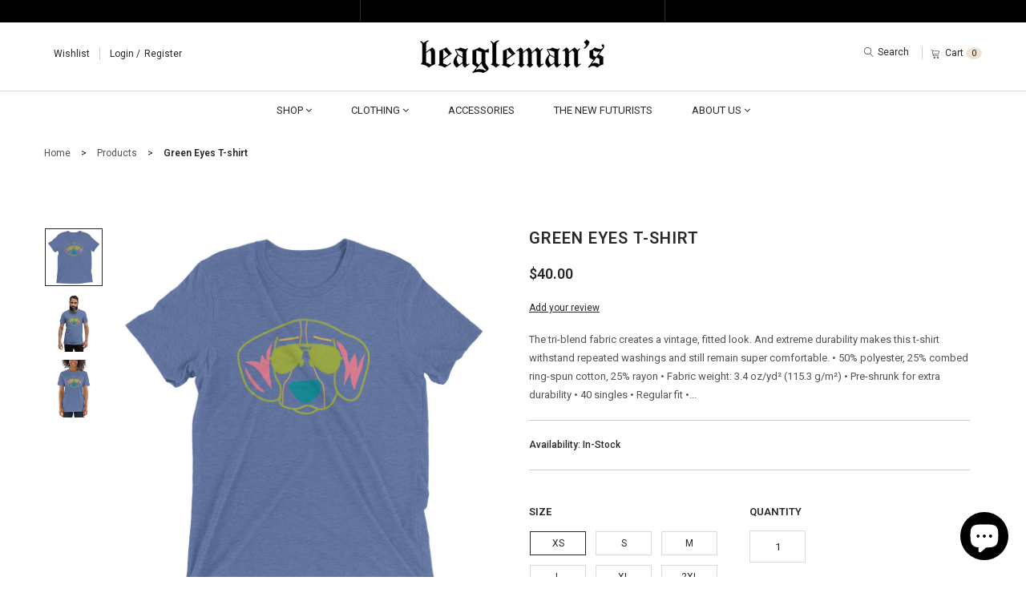

--- FILE ---
content_type: text/html; charset=utf-8
request_url: https://beaglemans.com/products/short-sleeve-t-shirt-8
body_size: 49758
content:
<!doctype html>
<!--[if IE 9]> <html class="ie9 no-js" lang="en"> <![endif]-->
<!--[if (gt IE 9)|!(IE)]><!--> <html class="no-js" lang="en"> <!--<![endif]-->
<head>
  <meta charset="utf-8">
  <!--<meta http-equiv="X-UA-Compatible" content="IE=edge,chrome=1">-->
  <meta name="viewport" content="width=device-width,initial-scale=1">
  <meta name="theme-color" content="#7796A8">
  <link rel="canonical" href="https://beaglemans.com/products/short-sleeve-t-shirt-8">

  

  
  <title>
    Green Eyes T-shirt
    
    
    
      &ndash; beagleman&#39;s
    
  </title>

  
    <meta name="description" content="The tri-blend fabric creates a vintage, fitted look. And extreme durability makes this t-shirt withstand repeated washings and still remain super comfortable. • 50% polyester, 25% combed ring-spun cotton, 25% rayon • Fabric weight: 3.4 oz/yd² (115.3 g/m²) • Pre-shrunk for extra durability • 40 singles • Regular fit • S">
  

  <!-- /snippets/social-meta-tags.liquid -->
<meta property="og:site_name" content="beagleman&#39;s">
<meta property="og:url" content="https://beaglemans.com/products/short-sleeve-t-shirt-8">
<meta property="og:title" content="Green Eyes T-shirt">
<meta property="og:type" content="product">
<meta property="og:description" content="The tri-blend fabric creates a vintage, fitted look. And extreme durability makes this t-shirt withstand repeated washings and still remain super comfortable. • 50% polyester, 25% combed ring-spun cotton, 25% rayon • Fabric weight: 3.4 oz/yd² (115.3 g/m²) • Pre-shrunk for extra durability • 40 singles • Regular fit • S"><meta property="og:price:amount" content="40.00">
  <meta property="og:price:currency" content="USD"><meta property="og:image" content="http://beaglemans.com/cdn/shop/products/unisex-tri-blend-t-shirt-blue-triblend-front-63596fcba481a_1024x1024.jpg?v=1666805716"><meta property="og:image" content="http://beaglemans.com/cdn/shop/products/unisex-tri-blend-t-shirt-blue-triblend-front-63596fcba5e70_1024x1024.jpg?v=1666805718"><meta property="og:image" content="http://beaglemans.com/cdn/shop/products/unisex-tri-blend-t-shirt-blue-triblend-front-63596fcba613f_1024x1024.jpg?v=1666805719">
<meta property="og:image:secure_url" content="https://beaglemans.com/cdn/shop/products/unisex-tri-blend-t-shirt-blue-triblend-front-63596fcba481a_1024x1024.jpg?v=1666805716"><meta property="og:image:secure_url" content="https://beaglemans.com/cdn/shop/products/unisex-tri-blend-t-shirt-blue-triblend-front-63596fcba5e70_1024x1024.jpg?v=1666805718"><meta property="og:image:secure_url" content="https://beaglemans.com/cdn/shop/products/unisex-tri-blend-t-shirt-blue-triblend-front-63596fcba613f_1024x1024.jpg?v=1666805719">

<meta name="twitter:site" content="@beaglemans">
<meta name="twitter:card" content="summary_large_image">
<meta name="twitter:title" content="Green Eyes T-shirt">
<meta name="twitter:description" content="The tri-blend fabric creates a vintage, fitted look. And extreme durability makes this t-shirt withstand repeated washings and still remain super comfortable. • 50% polyester, 25% combed ring-spun cotton, 25% rayon • Fabric weight: 3.4 oz/yd² (115.3 g/m²) • Pre-shrunk for extra durability • 40 singles • Regular fit • S">


  

  <link href="//fonts.googleapis.com/css?family=Work+Sans:400,700" rel="stylesheet" type="text/css" media="all" />


  

    <link href="//fonts.googleapis.com/css?family=Work+Sans:600" rel="stylesheet" type="text/css" media="all" />
  



  <script>
    var theme = {
      strings: {
        addToCart: "Add To Cart",
        soldOut: "Translation missing: en.products.product.sold_out",
        unavailable: "Unavailable"
      },
      moneyFormat: "${{amount}}"
    }
  </script>

  <!--[if (lte IE 9) ]><script src="//beaglemans.com/cdn/shop/t/9/assets/match-media.min.js?v=22265819453975888031562336571" type="text/javascript"></script><![endif]-->

  
  <link rel="stylesheet" href="//maxcdn.bootstrapcdn.com/font-awesome/4.7.0/css/font-awesome.min.css">
  
  <link href="https://fonts.googleapis.com/css?family=Roboto:100,100i,200,200i,300,300i,400,400i,500,500i,600,600i,700,700i,800,800i,900,900i" rel="stylesheet">

  <link href="https://fonts.googleapis.com/css?family=Roboto:100,100i,200,200i,300,300i,400,400i,500,500i,600,600i,700,700i,800,800i,900,900i" rel="stylesheet">

    
  <link href="//maxcdn.bootstrapcdn.com/bootstrap/3.3.4/css/bootstrap.min.css" rel="stylesheet" type="text/css" media="all" /> 
  <link href="//maxcdn.bootstrapcdn.com/font-awesome/4.4.0/css/font-awesome.min.css" rel="stylesheet" type="text/css" media="all" />
  <link href="//cdn.linearicons.com/free/1.0.0/icon-font.min.css" rel="stylesheet" type="text/css" media="all" />
  
  <script src="//cdnjs.cloudflare.com/ajax/libs/jquery.isotope/2.2.0/isotope.pkgd.min.js" type="text/javascript"></script>
  <script src="//beaglemans.com/cdn/shop/t/9/assets/imagesloaded.pkgd.min.js?v=58209854333173575541562336569" type="text/javascript"></script>
  
  
  <link href="//beaglemans.com/cdn/shop/t/9/assets/social-buttons.scss.css?v=56982541078158369701703138725" rel="stylesheet" type="text/css" media="all" />
  <link href="//beaglemans.com/cdn/shop/t/9/assets/slick.css?v=132267812970734733701562336573" rel="stylesheet" type="text/css" media="all" />
   
  
  <link href="//beaglemans.com/cdn/shop/t/9/assets/cs-everything.styles.scss.css?v=18846633806592783531703138725" rel="stylesheet" type="text/css" media="all" />  
  <link href="//beaglemans.com/cdn/shop/t/9/assets/owl.carousel.css?v=81449784631405239621562336572" rel="stylesheet" type="text/css" media="all" />
  <link href="//beaglemans.com/cdn/shop/t/9/assets/cs.animate.css?v=88100265751531204341562336566" rel="stylesheet" type="text/css" media="all" />
  <link href="//beaglemans.com/cdn/shop/t/9/assets/slideshow-fade.css?v=5701271015612326151562336574" rel="stylesheet" type="text/css" media="all" />
  
  <script>window.performance && window.performance.mark && window.performance.mark('shopify.content_for_header.start');</script><meta name="google-site-verification" content="ljPxlwQaruIiqASkRx3AQBsF3FWMSuL3oo6HeD1L-iY">
<meta id="shopify-digital-wallet" name="shopify-digital-wallet" content="/13008785/digital_wallets/dialog">
<meta name="shopify-checkout-api-token" content="c078e2605b5aa5a2abcc4b059d807be9">
<meta id="in-context-paypal-metadata" data-shop-id="13008785" data-venmo-supported="false" data-environment="production" data-locale="en_US" data-paypal-v4="true" data-currency="USD">
<link rel="alternate" type="application/json+oembed" href="https://beaglemans.com/products/short-sleeve-t-shirt-8.oembed">
<script async="async" src="/checkouts/internal/preloads.js?locale=en-US"></script>
<link rel="preconnect" href="https://shop.app" crossorigin="anonymous">
<script async="async" src="https://shop.app/checkouts/internal/preloads.js?locale=en-US&shop_id=13008785" crossorigin="anonymous"></script>
<script id="apple-pay-shop-capabilities" type="application/json">{"shopId":13008785,"countryCode":"US","currencyCode":"USD","merchantCapabilities":["supports3DS"],"merchantId":"gid:\/\/shopify\/Shop\/13008785","merchantName":"beagleman's","requiredBillingContactFields":["postalAddress","email","phone"],"requiredShippingContactFields":["postalAddress","email","phone"],"shippingType":"shipping","supportedNetworks":["visa","masterCard","amex","discover","elo","jcb"],"total":{"type":"pending","label":"beagleman's","amount":"1.00"},"shopifyPaymentsEnabled":true,"supportsSubscriptions":true}</script>
<script id="shopify-features" type="application/json">{"accessToken":"c078e2605b5aa5a2abcc4b059d807be9","betas":["rich-media-storefront-analytics"],"domain":"beaglemans.com","predictiveSearch":true,"shopId":13008785,"locale":"en"}</script>
<script>var Shopify = Shopify || {};
Shopify.shop = "beaglemans.myshopify.com";
Shopify.locale = "en";
Shopify.currency = {"active":"USD","rate":"1.0"};
Shopify.country = "US";
Shopify.theme = {"name":"Everything62-fashion-new10-r120","id":73219571795,"schema_name":null,"schema_version":null,"theme_store_id":null,"role":"main"};
Shopify.theme.handle = "null";
Shopify.theme.style = {"id":null,"handle":null};
Shopify.cdnHost = "beaglemans.com/cdn";
Shopify.routes = Shopify.routes || {};
Shopify.routes.root = "/";</script>
<script type="module">!function(o){(o.Shopify=o.Shopify||{}).modules=!0}(window);</script>
<script>!function(o){function n(){var o=[];function n(){o.push(Array.prototype.slice.apply(arguments))}return n.q=o,n}var t=o.Shopify=o.Shopify||{};t.loadFeatures=n(),t.autoloadFeatures=n()}(window);</script>
<script>
  window.ShopifyPay = window.ShopifyPay || {};
  window.ShopifyPay.apiHost = "shop.app\/pay";
  window.ShopifyPay.redirectState = null;
</script>
<script id="shop-js-analytics" type="application/json">{"pageType":"product"}</script>
<script defer="defer" async type="module" src="//beaglemans.com/cdn/shopifycloud/shop-js/modules/v2/client.init-shop-cart-sync_BN7fPSNr.en.esm.js"></script>
<script defer="defer" async type="module" src="//beaglemans.com/cdn/shopifycloud/shop-js/modules/v2/chunk.common_Cbph3Kss.esm.js"></script>
<script defer="defer" async type="module" src="//beaglemans.com/cdn/shopifycloud/shop-js/modules/v2/chunk.modal_DKumMAJ1.esm.js"></script>
<script type="module">
  await import("//beaglemans.com/cdn/shopifycloud/shop-js/modules/v2/client.init-shop-cart-sync_BN7fPSNr.en.esm.js");
await import("//beaglemans.com/cdn/shopifycloud/shop-js/modules/v2/chunk.common_Cbph3Kss.esm.js");
await import("//beaglemans.com/cdn/shopifycloud/shop-js/modules/v2/chunk.modal_DKumMAJ1.esm.js");

  window.Shopify.SignInWithShop?.initShopCartSync?.({"fedCMEnabled":true,"windoidEnabled":true});

</script>
<script>
  window.Shopify = window.Shopify || {};
  if (!window.Shopify.featureAssets) window.Shopify.featureAssets = {};
  window.Shopify.featureAssets['shop-js'] = {"shop-cart-sync":["modules/v2/client.shop-cart-sync_CJVUk8Jm.en.esm.js","modules/v2/chunk.common_Cbph3Kss.esm.js","modules/v2/chunk.modal_DKumMAJ1.esm.js"],"init-fed-cm":["modules/v2/client.init-fed-cm_7Fvt41F4.en.esm.js","modules/v2/chunk.common_Cbph3Kss.esm.js","modules/v2/chunk.modal_DKumMAJ1.esm.js"],"init-shop-email-lookup-coordinator":["modules/v2/client.init-shop-email-lookup-coordinator_Cc088_bR.en.esm.js","modules/v2/chunk.common_Cbph3Kss.esm.js","modules/v2/chunk.modal_DKumMAJ1.esm.js"],"init-windoid":["modules/v2/client.init-windoid_hPopwJRj.en.esm.js","modules/v2/chunk.common_Cbph3Kss.esm.js","modules/v2/chunk.modal_DKumMAJ1.esm.js"],"shop-button":["modules/v2/client.shop-button_B0jaPSNF.en.esm.js","modules/v2/chunk.common_Cbph3Kss.esm.js","modules/v2/chunk.modal_DKumMAJ1.esm.js"],"shop-cash-offers":["modules/v2/client.shop-cash-offers_DPIskqss.en.esm.js","modules/v2/chunk.common_Cbph3Kss.esm.js","modules/v2/chunk.modal_DKumMAJ1.esm.js"],"shop-toast-manager":["modules/v2/client.shop-toast-manager_CK7RT69O.en.esm.js","modules/v2/chunk.common_Cbph3Kss.esm.js","modules/v2/chunk.modal_DKumMAJ1.esm.js"],"init-shop-cart-sync":["modules/v2/client.init-shop-cart-sync_BN7fPSNr.en.esm.js","modules/v2/chunk.common_Cbph3Kss.esm.js","modules/v2/chunk.modal_DKumMAJ1.esm.js"],"init-customer-accounts-sign-up":["modules/v2/client.init-customer-accounts-sign-up_CfPf4CXf.en.esm.js","modules/v2/client.shop-login-button_DeIztwXF.en.esm.js","modules/v2/chunk.common_Cbph3Kss.esm.js","modules/v2/chunk.modal_DKumMAJ1.esm.js"],"pay-button":["modules/v2/client.pay-button_CgIwFSYN.en.esm.js","modules/v2/chunk.common_Cbph3Kss.esm.js","modules/v2/chunk.modal_DKumMAJ1.esm.js"],"init-customer-accounts":["modules/v2/client.init-customer-accounts_DQ3x16JI.en.esm.js","modules/v2/client.shop-login-button_DeIztwXF.en.esm.js","modules/v2/chunk.common_Cbph3Kss.esm.js","modules/v2/chunk.modal_DKumMAJ1.esm.js"],"avatar":["modules/v2/client.avatar_BTnouDA3.en.esm.js"],"init-shop-for-new-customer-accounts":["modules/v2/client.init-shop-for-new-customer-accounts_CsZy_esa.en.esm.js","modules/v2/client.shop-login-button_DeIztwXF.en.esm.js","modules/v2/chunk.common_Cbph3Kss.esm.js","modules/v2/chunk.modal_DKumMAJ1.esm.js"],"shop-follow-button":["modules/v2/client.shop-follow-button_BRMJjgGd.en.esm.js","modules/v2/chunk.common_Cbph3Kss.esm.js","modules/v2/chunk.modal_DKumMAJ1.esm.js"],"checkout-modal":["modules/v2/client.checkout-modal_B9Drz_yf.en.esm.js","modules/v2/chunk.common_Cbph3Kss.esm.js","modules/v2/chunk.modal_DKumMAJ1.esm.js"],"shop-login-button":["modules/v2/client.shop-login-button_DeIztwXF.en.esm.js","modules/v2/chunk.common_Cbph3Kss.esm.js","modules/v2/chunk.modal_DKumMAJ1.esm.js"],"lead-capture":["modules/v2/client.lead-capture_DXYzFM3R.en.esm.js","modules/v2/chunk.common_Cbph3Kss.esm.js","modules/v2/chunk.modal_DKumMAJ1.esm.js"],"shop-login":["modules/v2/client.shop-login_CA5pJqmO.en.esm.js","modules/v2/chunk.common_Cbph3Kss.esm.js","modules/v2/chunk.modal_DKumMAJ1.esm.js"],"payment-terms":["modules/v2/client.payment-terms_BxzfvcZJ.en.esm.js","modules/v2/chunk.common_Cbph3Kss.esm.js","modules/v2/chunk.modal_DKumMAJ1.esm.js"]};
</script>
<script>(function() {
  var isLoaded = false;
  function asyncLoad() {
    if (isLoaded) return;
    isLoaded = true;
    var urls = ["https:\/\/chimpstatic.com\/mcjs-connected\/js\/users\/1a6792b1bfe32ba50dad3afcc\/b1e42f4a5a4312ee188636b7e.js?shop=beaglemans.myshopify.com","\/\/cdn.shopify.com\/proxy\/a93acab74933e0fe869dbcc4ed39f925db188cf50b21e6e43df09e3a576bf389\/static.cdn.printful.com\/static\/js\/external\/shopify-product-customizer.js?v=0.28\u0026shop=beaglemans.myshopify.com\u0026sp-cache-control=cHVibGljLCBtYXgtYWdlPTkwMA"];
    for (var i = 0; i < urls.length; i++) {
      var s = document.createElement('script');
      s.type = 'text/javascript';
      s.async = true;
      s.src = urls[i];
      var x = document.getElementsByTagName('script')[0];
      x.parentNode.insertBefore(s, x);
    }
  };
  if(window.attachEvent) {
    window.attachEvent('onload', asyncLoad);
  } else {
    window.addEventListener('load', asyncLoad, false);
  }
})();</script>
<script id="__st">var __st={"a":13008785,"offset":-18000,"reqid":"0fd15fa3-25a2-41dc-8d20-abb0ca01efe2-1769899352","pageurl":"beaglemans.com\/products\/short-sleeve-t-shirt-8","u":"f8f13ab6963e","p":"product","rtyp":"product","rid":6892792938579};</script>
<script>window.ShopifyPaypalV4VisibilityTracking = true;</script>
<script id="captcha-bootstrap">!function(){'use strict';const t='contact',e='account',n='new_comment',o=[[t,t],['blogs',n],['comments',n],[t,'customer']],c=[[e,'customer_login'],[e,'guest_login'],[e,'recover_customer_password'],[e,'create_customer']],r=t=>t.map((([t,e])=>`form[action*='/${t}']:not([data-nocaptcha='true']) input[name='form_type'][value='${e}']`)).join(','),a=t=>()=>t?[...document.querySelectorAll(t)].map((t=>t.form)):[];function s(){const t=[...o],e=r(t);return a(e)}const i='password',u='form_key',d=['recaptcha-v3-token','g-recaptcha-response','h-captcha-response',i],f=()=>{try{return window.sessionStorage}catch{return}},m='__shopify_v',_=t=>t.elements[u];function p(t,e,n=!1){try{const o=window.sessionStorage,c=JSON.parse(o.getItem(e)),{data:r}=function(t){const{data:e,action:n}=t;return t[m]||n?{data:e,action:n}:{data:t,action:n}}(c);for(const[e,n]of Object.entries(r))t.elements[e]&&(t.elements[e].value=n);n&&o.removeItem(e)}catch(o){console.error('form repopulation failed',{error:o})}}const l='form_type',E='cptcha';function T(t){t.dataset[E]=!0}const w=window,h=w.document,L='Shopify',v='ce_forms',y='captcha';let A=!1;((t,e)=>{const n=(g='f06e6c50-85a8-45c8-87d0-21a2b65856fe',I='https://cdn.shopify.com/shopifycloud/storefront-forms-hcaptcha/ce_storefront_forms_captcha_hcaptcha.v1.5.2.iife.js',D={infoText:'Protected by hCaptcha',privacyText:'Privacy',termsText:'Terms'},(t,e,n)=>{const o=w[L][v],c=o.bindForm;if(c)return c(t,g,e,D).then(n);var r;o.q.push([[t,g,e,D],n]),r=I,A||(h.body.append(Object.assign(h.createElement('script'),{id:'captcha-provider',async:!0,src:r})),A=!0)});var g,I,D;w[L]=w[L]||{},w[L][v]=w[L][v]||{},w[L][v].q=[],w[L][y]=w[L][y]||{},w[L][y].protect=function(t,e){n(t,void 0,e),T(t)},Object.freeze(w[L][y]),function(t,e,n,w,h,L){const[v,y,A,g]=function(t,e,n){const i=e?o:[],u=t?c:[],d=[...i,...u],f=r(d),m=r(i),_=r(d.filter((([t,e])=>n.includes(e))));return[a(f),a(m),a(_),s()]}(w,h,L),I=t=>{const e=t.target;return e instanceof HTMLFormElement?e:e&&e.form},D=t=>v().includes(t);t.addEventListener('submit',(t=>{const e=I(t);if(!e)return;const n=D(e)&&!e.dataset.hcaptchaBound&&!e.dataset.recaptchaBound,o=_(e),c=g().includes(e)&&(!o||!o.value);(n||c)&&t.preventDefault(),c&&!n&&(function(t){try{if(!f())return;!function(t){const e=f();if(!e)return;const n=_(t);if(!n)return;const o=n.value;o&&e.removeItem(o)}(t);const e=Array.from(Array(32),(()=>Math.random().toString(36)[2])).join('');!function(t,e){_(t)||t.append(Object.assign(document.createElement('input'),{type:'hidden',name:u})),t.elements[u].value=e}(t,e),function(t,e){const n=f();if(!n)return;const o=[...t.querySelectorAll(`input[type='${i}']`)].map((({name:t})=>t)),c=[...d,...o],r={};for(const[a,s]of new FormData(t).entries())c.includes(a)||(r[a]=s);n.setItem(e,JSON.stringify({[m]:1,action:t.action,data:r}))}(t,e)}catch(e){console.error('failed to persist form',e)}}(e),e.submit())}));const S=(t,e)=>{t&&!t.dataset[E]&&(n(t,e.some((e=>e===t))),T(t))};for(const o of['focusin','change'])t.addEventListener(o,(t=>{const e=I(t);D(e)&&S(e,y())}));const B=e.get('form_key'),M=e.get(l),P=B&&M;t.addEventListener('DOMContentLoaded',(()=>{const t=y();if(P)for(const e of t)e.elements[l].value===M&&p(e,B);[...new Set([...A(),...v().filter((t=>'true'===t.dataset.shopifyCaptcha))])].forEach((e=>S(e,t)))}))}(h,new URLSearchParams(w.location.search),n,t,e,['guest_login'])})(!0,!0)}();</script>
<script integrity="sha256-4kQ18oKyAcykRKYeNunJcIwy7WH5gtpwJnB7kiuLZ1E=" data-source-attribution="shopify.loadfeatures" defer="defer" src="//beaglemans.com/cdn/shopifycloud/storefront/assets/storefront/load_feature-a0a9edcb.js" crossorigin="anonymous"></script>
<script crossorigin="anonymous" defer="defer" src="//beaglemans.com/cdn/shopifycloud/storefront/assets/shopify_pay/storefront-65b4c6d7.js?v=20250812"></script>
<script data-source-attribution="shopify.dynamic_checkout.dynamic.init">var Shopify=Shopify||{};Shopify.PaymentButton=Shopify.PaymentButton||{isStorefrontPortableWallets:!0,init:function(){window.Shopify.PaymentButton.init=function(){};var t=document.createElement("script");t.src="https://beaglemans.com/cdn/shopifycloud/portable-wallets/latest/portable-wallets.en.js",t.type="module",document.head.appendChild(t)}};
</script>
<script data-source-attribution="shopify.dynamic_checkout.buyer_consent">
  function portableWalletsHideBuyerConsent(e){var t=document.getElementById("shopify-buyer-consent"),n=document.getElementById("shopify-subscription-policy-button");t&&n&&(t.classList.add("hidden"),t.setAttribute("aria-hidden","true"),n.removeEventListener("click",e))}function portableWalletsShowBuyerConsent(e){var t=document.getElementById("shopify-buyer-consent"),n=document.getElementById("shopify-subscription-policy-button");t&&n&&(t.classList.remove("hidden"),t.removeAttribute("aria-hidden"),n.addEventListener("click",e))}window.Shopify?.PaymentButton&&(window.Shopify.PaymentButton.hideBuyerConsent=portableWalletsHideBuyerConsent,window.Shopify.PaymentButton.showBuyerConsent=portableWalletsShowBuyerConsent);
</script>
<script data-source-attribution="shopify.dynamic_checkout.cart.bootstrap">document.addEventListener("DOMContentLoaded",(function(){function t(){return document.querySelector("shopify-accelerated-checkout-cart, shopify-accelerated-checkout")}if(t())Shopify.PaymentButton.init();else{new MutationObserver((function(e,n){t()&&(Shopify.PaymentButton.init(),n.disconnect())})).observe(document.body,{childList:!0,subtree:!0})}}));
</script>
<link id="shopify-accelerated-checkout-styles" rel="stylesheet" media="screen" href="https://beaglemans.com/cdn/shopifycloud/portable-wallets/latest/accelerated-checkout-backwards-compat.css" crossorigin="anonymous">
<style id="shopify-accelerated-checkout-cart">
        #shopify-buyer-consent {
  margin-top: 1em;
  display: inline-block;
  width: 100%;
}

#shopify-buyer-consent.hidden {
  display: none;
}

#shopify-subscription-policy-button {
  background: none;
  border: none;
  padding: 0;
  text-decoration: underline;
  font-size: inherit;
  cursor: pointer;
}

#shopify-subscription-policy-button::before {
  box-shadow: none;
}

      </style>

<script>window.performance && window.performance.mark && window.performance.mark('shopify.content_for_header.end');</script>
  
  <script src="//ajax.googleapis.com/ajax/libs/jquery/1.11.0/jquery.min.js" type="text/javascript"></script>
  <script src="//beaglemans.com/cdn/shop/t/9/assets/modernizr.min.js?v=26620055551102246001562336572" type="text/javascript"></script>
  
  <script src="//beaglemans.com/cdn/shopifycloud/storefront/assets/themes_support/option_selection-b017cd28.js" type="text/javascript"></script>
  <script src="//beaglemans.com/cdn/shopifycloud/storefront/assets/themes_support/api.jquery-7ab1a3a4.js" type="text/javascript"></script>
  
  
  
  
  <script src="//maxcdn.bootstrapcdn.com/bootstrap/3.3.4/js/bootstrap.min.js" type="text/javascript"></script>
  <script src="//cdn.linearicons.com/free/1.0.0/svgembedder.min.js" type="text/javascript"></script>
  <script src="//cdnjs.cloudflare.com/ajax/libs/jquery.isotope/2.2.0/isotope.pkgd.min.js" type="text/javascript"></script>
  
  <link href="//beaglemans.com/cdn/shop/t/9/assets/bxslider.css?v=182299447467963507651562336586" rel="stylesheet" type="text/css" media="all" />
  <script src="//beaglemans.com/cdn/shop/t/9/assets/bxslider.js?v=39282186127077873191562336565" type="text/javascript"></script>
  
  <script src="//beaglemans.com/cdn/shop/t/9/assets/instafeed.min.js?v=109694167883035091191562336569" type="text/javascript"></script>
  <link href="//beaglemans.com/cdn/shop/t/9/assets/jquery.scrollbar.css?v=802664666959103511562336570" rel="stylesheet" type="text/css" media="all" />
  <script src="//beaglemans.com/cdn/shop/t/9/assets/jquery.scrollbar.min.js?v=115535972734278884811562336570" type="text/javascript"></script>
  <script src="//beaglemans.com/cdn/shop/t/9/assets/owl.carousel.min.js?v=115244212383009658551562336572" type="text/javascript"></script>
  <script src="//beaglemans.com/cdn/shop/t/9/assets/slick.min.js?v=89980774482270015571562336573" type="text/javascript"></script>
  <script src="//beaglemans.com/cdn/shop/t/9/assets/loadmore.js?v=115793484301416696201562336571" type="text/javascript"></script>
  
<script src="https://cdn.shopify.com/extensions/e8878072-2f6b-4e89-8082-94b04320908d/inbox-1254/assets/inbox-chat-loader.js" type="text/javascript" defer="defer"></script>
<link href="https://monorail-edge.shopifysvc.com" rel="dns-prefetch">
<script>(function(){if ("sendBeacon" in navigator && "performance" in window) {try {var session_token_from_headers = performance.getEntriesByType('navigation')[0].serverTiming.find(x => x.name == '_s').description;} catch {var session_token_from_headers = undefined;}var session_cookie_matches = document.cookie.match(/_shopify_s=([^;]*)/);var session_token_from_cookie = session_cookie_matches && session_cookie_matches.length === 2 ? session_cookie_matches[1] : "";var session_token = session_token_from_headers || session_token_from_cookie || "";function handle_abandonment_event(e) {var entries = performance.getEntries().filter(function(entry) {return /monorail-edge.shopifysvc.com/.test(entry.name);});if (!window.abandonment_tracked && entries.length === 0) {window.abandonment_tracked = true;var currentMs = Date.now();var navigation_start = performance.timing.navigationStart;var payload = {shop_id: 13008785,url: window.location.href,navigation_start,duration: currentMs - navigation_start,session_token,page_type: "product"};window.navigator.sendBeacon("https://monorail-edge.shopifysvc.com/v1/produce", JSON.stringify({schema_id: "online_store_buyer_site_abandonment/1.1",payload: payload,metadata: {event_created_at_ms: currentMs,event_sent_at_ms: currentMs}}));}}window.addEventListener('pagehide', handle_abandonment_event);}}());</script>
<script id="web-pixels-manager-setup">(function e(e,d,r,n,o){if(void 0===o&&(o={}),!Boolean(null===(a=null===(i=window.Shopify)||void 0===i?void 0:i.analytics)||void 0===a?void 0:a.replayQueue)){var i,a;window.Shopify=window.Shopify||{};var t=window.Shopify;t.analytics=t.analytics||{};var s=t.analytics;s.replayQueue=[],s.publish=function(e,d,r){return s.replayQueue.push([e,d,r]),!0};try{self.performance.mark("wpm:start")}catch(e){}var l=function(){var e={modern:/Edge?\/(1{2}[4-9]|1[2-9]\d|[2-9]\d{2}|\d{4,})\.\d+(\.\d+|)|Firefox\/(1{2}[4-9]|1[2-9]\d|[2-9]\d{2}|\d{4,})\.\d+(\.\d+|)|Chrom(ium|e)\/(9{2}|\d{3,})\.\d+(\.\d+|)|(Maci|X1{2}).+ Version\/(15\.\d+|(1[6-9]|[2-9]\d|\d{3,})\.\d+)([,.]\d+|)( \(\w+\)|)( Mobile\/\w+|) Safari\/|Chrome.+OPR\/(9{2}|\d{3,})\.\d+\.\d+|(CPU[ +]OS|iPhone[ +]OS|CPU[ +]iPhone|CPU IPhone OS|CPU iPad OS)[ +]+(15[._]\d+|(1[6-9]|[2-9]\d|\d{3,})[._]\d+)([._]\d+|)|Android:?[ /-](13[3-9]|1[4-9]\d|[2-9]\d{2}|\d{4,})(\.\d+|)(\.\d+|)|Android.+Firefox\/(13[5-9]|1[4-9]\d|[2-9]\d{2}|\d{4,})\.\d+(\.\d+|)|Android.+Chrom(ium|e)\/(13[3-9]|1[4-9]\d|[2-9]\d{2}|\d{4,})\.\d+(\.\d+|)|SamsungBrowser\/([2-9]\d|\d{3,})\.\d+/,legacy:/Edge?\/(1[6-9]|[2-9]\d|\d{3,})\.\d+(\.\d+|)|Firefox\/(5[4-9]|[6-9]\d|\d{3,})\.\d+(\.\d+|)|Chrom(ium|e)\/(5[1-9]|[6-9]\d|\d{3,})\.\d+(\.\d+|)([\d.]+$|.*Safari\/(?![\d.]+ Edge\/[\d.]+$))|(Maci|X1{2}).+ Version\/(10\.\d+|(1[1-9]|[2-9]\d|\d{3,})\.\d+)([,.]\d+|)( \(\w+\)|)( Mobile\/\w+|) Safari\/|Chrome.+OPR\/(3[89]|[4-9]\d|\d{3,})\.\d+\.\d+|(CPU[ +]OS|iPhone[ +]OS|CPU[ +]iPhone|CPU IPhone OS|CPU iPad OS)[ +]+(10[._]\d+|(1[1-9]|[2-9]\d|\d{3,})[._]\d+)([._]\d+|)|Android:?[ /-](13[3-9]|1[4-9]\d|[2-9]\d{2}|\d{4,})(\.\d+|)(\.\d+|)|Mobile Safari.+OPR\/([89]\d|\d{3,})\.\d+\.\d+|Android.+Firefox\/(13[5-9]|1[4-9]\d|[2-9]\d{2}|\d{4,})\.\d+(\.\d+|)|Android.+Chrom(ium|e)\/(13[3-9]|1[4-9]\d|[2-9]\d{2}|\d{4,})\.\d+(\.\d+|)|Android.+(UC? ?Browser|UCWEB|U3)[ /]?(15\.([5-9]|\d{2,})|(1[6-9]|[2-9]\d|\d{3,})\.\d+)\.\d+|SamsungBrowser\/(5\.\d+|([6-9]|\d{2,})\.\d+)|Android.+MQ{2}Browser\/(14(\.(9|\d{2,})|)|(1[5-9]|[2-9]\d|\d{3,})(\.\d+|))(\.\d+|)|K[Aa][Ii]OS\/(3\.\d+|([4-9]|\d{2,})\.\d+)(\.\d+|)/},d=e.modern,r=e.legacy,n=navigator.userAgent;return n.match(d)?"modern":n.match(r)?"legacy":"unknown"}(),u="modern"===l?"modern":"legacy",c=(null!=n?n:{modern:"",legacy:""})[u],f=function(e){return[e.baseUrl,"/wpm","/b",e.hashVersion,"modern"===e.buildTarget?"m":"l",".js"].join("")}({baseUrl:d,hashVersion:r,buildTarget:u}),m=function(e){var d=e.version,r=e.bundleTarget,n=e.surface,o=e.pageUrl,i=e.monorailEndpoint;return{emit:function(e){var a=e.status,t=e.errorMsg,s=(new Date).getTime(),l=JSON.stringify({metadata:{event_sent_at_ms:s},events:[{schema_id:"web_pixels_manager_load/3.1",payload:{version:d,bundle_target:r,page_url:o,status:a,surface:n,error_msg:t},metadata:{event_created_at_ms:s}}]});if(!i)return console&&console.warn&&console.warn("[Web Pixels Manager] No Monorail endpoint provided, skipping logging."),!1;try{return self.navigator.sendBeacon.bind(self.navigator)(i,l)}catch(e){}var u=new XMLHttpRequest;try{return u.open("POST",i,!0),u.setRequestHeader("Content-Type","text/plain"),u.send(l),!0}catch(e){return console&&console.warn&&console.warn("[Web Pixels Manager] Got an unhandled error while logging to Monorail."),!1}}}}({version:r,bundleTarget:l,surface:e.surface,pageUrl:self.location.href,monorailEndpoint:e.monorailEndpoint});try{o.browserTarget=l,function(e){var d=e.src,r=e.async,n=void 0===r||r,o=e.onload,i=e.onerror,a=e.sri,t=e.scriptDataAttributes,s=void 0===t?{}:t,l=document.createElement("script"),u=document.querySelector("head"),c=document.querySelector("body");if(l.async=n,l.src=d,a&&(l.integrity=a,l.crossOrigin="anonymous"),s)for(var f in s)if(Object.prototype.hasOwnProperty.call(s,f))try{l.dataset[f]=s[f]}catch(e){}if(o&&l.addEventListener("load",o),i&&l.addEventListener("error",i),u)u.appendChild(l);else{if(!c)throw new Error("Did not find a head or body element to append the script");c.appendChild(l)}}({src:f,async:!0,onload:function(){if(!function(){var e,d;return Boolean(null===(d=null===(e=window.Shopify)||void 0===e?void 0:e.analytics)||void 0===d?void 0:d.initialized)}()){var d=window.webPixelsManager.init(e)||void 0;if(d){var r=window.Shopify.analytics;r.replayQueue.forEach((function(e){var r=e[0],n=e[1],o=e[2];d.publishCustomEvent(r,n,o)})),r.replayQueue=[],r.publish=d.publishCustomEvent,r.visitor=d.visitor,r.initialized=!0}}},onerror:function(){return m.emit({status:"failed",errorMsg:"".concat(f," has failed to load")})},sri:function(e){var d=/^sha384-[A-Za-z0-9+/=]+$/;return"string"==typeof e&&d.test(e)}(c)?c:"",scriptDataAttributes:o}),m.emit({status:"loading"})}catch(e){m.emit({status:"failed",errorMsg:(null==e?void 0:e.message)||"Unknown error"})}}})({shopId: 13008785,storefrontBaseUrl: "https://beaglemans.com",extensionsBaseUrl: "https://extensions.shopifycdn.com/cdn/shopifycloud/web-pixels-manager",monorailEndpoint: "https://monorail-edge.shopifysvc.com/unstable/produce_batch",surface: "storefront-renderer",enabledBetaFlags: ["2dca8a86"],webPixelsConfigList: [{"id":"551583827","configuration":"{\"pixel_id\":\"1259066544144225\",\"pixel_type\":\"facebook_pixel\"}","eventPayloadVersion":"v1","runtimeContext":"OPEN","scriptVersion":"ca16bc87fe92b6042fbaa3acc2fbdaa6","type":"APP","apiClientId":2329312,"privacyPurposes":["ANALYTICS","MARKETING","SALE_OF_DATA"],"dataSharingAdjustments":{"protectedCustomerApprovalScopes":["read_customer_address","read_customer_email","read_customer_name","read_customer_personal_data","read_customer_phone"]}},{"id":"394068051","configuration":"{\"config\":\"{\\\"pixel_id\\\":\\\"G-PBKNMGCC2L\\\",\\\"target_country\\\":\\\"US\\\",\\\"gtag_events\\\":[{\\\"type\\\":\\\"begin_checkout\\\",\\\"action_label\\\":\\\"G-PBKNMGCC2L\\\"},{\\\"type\\\":\\\"search\\\",\\\"action_label\\\":\\\"G-PBKNMGCC2L\\\"},{\\\"type\\\":\\\"view_item\\\",\\\"action_label\\\":[\\\"G-PBKNMGCC2L\\\",\\\"MC-JT9QHN93V3\\\"]},{\\\"type\\\":\\\"purchase\\\",\\\"action_label\\\":[\\\"G-PBKNMGCC2L\\\",\\\"MC-JT9QHN93V3\\\"]},{\\\"type\\\":\\\"page_view\\\",\\\"action_label\\\":[\\\"G-PBKNMGCC2L\\\",\\\"MC-JT9QHN93V3\\\"]},{\\\"type\\\":\\\"add_payment_info\\\",\\\"action_label\\\":\\\"G-PBKNMGCC2L\\\"},{\\\"type\\\":\\\"add_to_cart\\\",\\\"action_label\\\":\\\"G-PBKNMGCC2L\\\"}],\\\"enable_monitoring_mode\\\":false}\"}","eventPayloadVersion":"v1","runtimeContext":"OPEN","scriptVersion":"b2a88bafab3e21179ed38636efcd8a93","type":"APP","apiClientId":1780363,"privacyPurposes":[],"dataSharingAdjustments":{"protectedCustomerApprovalScopes":["read_customer_address","read_customer_email","read_customer_name","read_customer_personal_data","read_customer_phone"]}},{"id":"355958867","configuration":"{\"storeIdentity\":\"beaglemans.myshopify.com\",\"baseURL\":\"https:\\\/\\\/api.printful.com\\\/shopify-pixels\"}","eventPayloadVersion":"v1","runtimeContext":"STRICT","scriptVersion":"74f275712857ab41bea9d998dcb2f9da","type":"APP","apiClientId":156624,"privacyPurposes":["ANALYTICS","MARKETING","SALE_OF_DATA"],"dataSharingAdjustments":{"protectedCustomerApprovalScopes":["read_customer_address","read_customer_email","read_customer_name","read_customer_personal_data","read_customer_phone"]}},{"id":"shopify-app-pixel","configuration":"{}","eventPayloadVersion":"v1","runtimeContext":"STRICT","scriptVersion":"0450","apiClientId":"shopify-pixel","type":"APP","privacyPurposes":["ANALYTICS","MARKETING"]},{"id":"shopify-custom-pixel","eventPayloadVersion":"v1","runtimeContext":"LAX","scriptVersion":"0450","apiClientId":"shopify-pixel","type":"CUSTOM","privacyPurposes":["ANALYTICS","MARKETING"]}],isMerchantRequest: false,initData: {"shop":{"name":"beagleman's","paymentSettings":{"currencyCode":"USD"},"myshopifyDomain":"beaglemans.myshopify.com","countryCode":"US","storefrontUrl":"https:\/\/beaglemans.com"},"customer":null,"cart":null,"checkout":null,"productVariants":[{"price":{"amount":40.0,"currencyCode":"USD"},"product":{"title":"Green Eyes T-shirt","vendor":"beagleman's","id":"6892792938579","untranslatedTitle":"Green Eyes T-shirt","url":"\/products\/short-sleeve-t-shirt-8","type":"T-Shirt"},"id":"40386540011603","image":{"src":"\/\/beaglemans.com\/cdn\/shop\/products\/unisex-tri-blend-t-shirt-blue-triblend-front-63596fcba481a.jpg?v=1666805716"},"sku":"6127861_6488","title":"XS","untranslatedTitle":"XS"},{"price":{"amount":40.0,"currencyCode":"USD"},"product":{"title":"Green Eyes T-shirt","vendor":"beagleman's","id":"6892792938579","untranslatedTitle":"Green Eyes T-shirt","url":"\/products\/short-sleeve-t-shirt-8","type":"T-Shirt"},"id":"40386540044371","image":{"src":"\/\/beaglemans.com\/cdn\/shop\/products\/unisex-tri-blend-t-shirt-blue-triblend-front-63596fcba481a.jpg?v=1666805716"},"sku":"6127861_6489","title":"S","untranslatedTitle":"S"},{"price":{"amount":40.0,"currencyCode":"USD"},"product":{"title":"Green Eyes T-shirt","vendor":"beagleman's","id":"6892792938579","untranslatedTitle":"Green Eyes T-shirt","url":"\/products\/short-sleeve-t-shirt-8","type":"T-Shirt"},"id":"40386540077139","image":{"src":"\/\/beaglemans.com\/cdn\/shop\/products\/unisex-tri-blend-t-shirt-blue-triblend-front-63596fcba481a.jpg?v=1666805716"},"sku":"6127861_6490","title":"M","untranslatedTitle":"M"},{"price":{"amount":40.0,"currencyCode":"USD"},"product":{"title":"Green Eyes T-shirt","vendor":"beagleman's","id":"6892792938579","untranslatedTitle":"Green Eyes T-shirt","url":"\/products\/short-sleeve-t-shirt-8","type":"T-Shirt"},"id":"40386540109907","image":{"src":"\/\/beaglemans.com\/cdn\/shop\/products\/unisex-tri-blend-t-shirt-blue-triblend-front-63596fcba481a.jpg?v=1666805716"},"sku":"6127861_6491","title":"L","untranslatedTitle":"L"},{"price":{"amount":40.0,"currencyCode":"USD"},"product":{"title":"Green Eyes T-shirt","vendor":"beagleman's","id":"6892792938579","untranslatedTitle":"Green Eyes T-shirt","url":"\/products\/short-sleeve-t-shirt-8","type":"T-Shirt"},"id":"40386540142675","image":{"src":"\/\/beaglemans.com\/cdn\/shop\/products\/unisex-tri-blend-t-shirt-blue-triblend-front-63596fcba481a.jpg?v=1666805716"},"sku":"6127861_6492","title":"XL","untranslatedTitle":"XL"},{"price":{"amount":40.0,"currencyCode":"USD"},"product":{"title":"Green Eyes T-shirt","vendor":"beagleman's","id":"6892792938579","untranslatedTitle":"Green Eyes T-shirt","url":"\/products\/short-sleeve-t-shirt-8","type":"T-Shirt"},"id":"40386540175443","image":{"src":"\/\/beaglemans.com\/cdn\/shop\/products\/unisex-tri-blend-t-shirt-blue-triblend-front-63596fcba481a.jpg?v=1666805716"},"sku":"6127861_6493","title":"2XL","untranslatedTitle":"2XL"},{"price":{"amount":40.0,"currencyCode":"USD"},"product":{"title":"Green Eyes T-shirt","vendor":"beagleman's","id":"6892792938579","untranslatedTitle":"Green Eyes T-shirt","url":"\/products\/short-sleeve-t-shirt-8","type":"T-Shirt"},"id":"40386540208211","image":{"src":"\/\/beaglemans.com\/cdn\/shop\/products\/unisex-tri-blend-t-shirt-blue-triblend-front-63596fcba481a.jpg?v=1666805716"},"sku":"6127861_6494","title":"3XL","untranslatedTitle":"3XL"}],"purchasingCompany":null},},"https://beaglemans.com/cdn","1d2a099fw23dfb22ep557258f5m7a2edbae",{"modern":"","legacy":""},{"shopId":"13008785","storefrontBaseUrl":"https:\/\/beaglemans.com","extensionBaseUrl":"https:\/\/extensions.shopifycdn.com\/cdn\/shopifycloud\/web-pixels-manager","surface":"storefront-renderer","enabledBetaFlags":"[\"2dca8a86\"]","isMerchantRequest":"false","hashVersion":"1d2a099fw23dfb22ep557258f5m7a2edbae","publish":"custom","events":"[[\"page_viewed\",{}],[\"product_viewed\",{\"productVariant\":{\"price\":{\"amount\":40.0,\"currencyCode\":\"USD\"},\"product\":{\"title\":\"Green Eyes T-shirt\",\"vendor\":\"beagleman's\",\"id\":\"6892792938579\",\"untranslatedTitle\":\"Green Eyes T-shirt\",\"url\":\"\/products\/short-sleeve-t-shirt-8\",\"type\":\"T-Shirt\"},\"id\":\"40386540011603\",\"image\":{\"src\":\"\/\/beaglemans.com\/cdn\/shop\/products\/unisex-tri-blend-t-shirt-blue-triblend-front-63596fcba481a.jpg?v=1666805716\"},\"sku\":\"6127861_6488\",\"title\":\"XS\",\"untranslatedTitle\":\"XS\"}}]]"});</script><script>
  window.ShopifyAnalytics = window.ShopifyAnalytics || {};
  window.ShopifyAnalytics.meta = window.ShopifyAnalytics.meta || {};
  window.ShopifyAnalytics.meta.currency = 'USD';
  var meta = {"product":{"id":6892792938579,"gid":"gid:\/\/shopify\/Product\/6892792938579","vendor":"beagleman's","type":"T-Shirt","handle":"short-sleeve-t-shirt-8","variants":[{"id":40386540011603,"price":4000,"name":"Green Eyes T-shirt - XS","public_title":"XS","sku":"6127861_6488"},{"id":40386540044371,"price":4000,"name":"Green Eyes T-shirt - S","public_title":"S","sku":"6127861_6489"},{"id":40386540077139,"price":4000,"name":"Green Eyes T-shirt - M","public_title":"M","sku":"6127861_6490"},{"id":40386540109907,"price":4000,"name":"Green Eyes T-shirt - L","public_title":"L","sku":"6127861_6491"},{"id":40386540142675,"price":4000,"name":"Green Eyes T-shirt - XL","public_title":"XL","sku":"6127861_6492"},{"id":40386540175443,"price":4000,"name":"Green Eyes T-shirt - 2XL","public_title":"2XL","sku":"6127861_6493"},{"id":40386540208211,"price":4000,"name":"Green Eyes T-shirt - 3XL","public_title":"3XL","sku":"6127861_6494"}],"remote":false},"page":{"pageType":"product","resourceType":"product","resourceId":6892792938579,"requestId":"0fd15fa3-25a2-41dc-8d20-abb0ca01efe2-1769899352"}};
  for (var attr in meta) {
    window.ShopifyAnalytics.meta[attr] = meta[attr];
  }
</script>
<script class="analytics">
  (function () {
    var customDocumentWrite = function(content) {
      var jquery = null;

      if (window.jQuery) {
        jquery = window.jQuery;
      } else if (window.Checkout && window.Checkout.$) {
        jquery = window.Checkout.$;
      }

      if (jquery) {
        jquery('body').append(content);
      }
    };

    var hasLoggedConversion = function(token) {
      if (token) {
        return document.cookie.indexOf('loggedConversion=' + token) !== -1;
      }
      return false;
    }

    var setCookieIfConversion = function(token) {
      if (token) {
        var twoMonthsFromNow = new Date(Date.now());
        twoMonthsFromNow.setMonth(twoMonthsFromNow.getMonth() + 2);

        document.cookie = 'loggedConversion=' + token + '; expires=' + twoMonthsFromNow;
      }
    }

    var trekkie = window.ShopifyAnalytics.lib = window.trekkie = window.trekkie || [];
    if (trekkie.integrations) {
      return;
    }
    trekkie.methods = [
      'identify',
      'page',
      'ready',
      'track',
      'trackForm',
      'trackLink'
    ];
    trekkie.factory = function(method) {
      return function() {
        var args = Array.prototype.slice.call(arguments);
        args.unshift(method);
        trekkie.push(args);
        return trekkie;
      };
    };
    for (var i = 0; i < trekkie.methods.length; i++) {
      var key = trekkie.methods[i];
      trekkie[key] = trekkie.factory(key);
    }
    trekkie.load = function(config) {
      trekkie.config = config || {};
      trekkie.config.initialDocumentCookie = document.cookie;
      var first = document.getElementsByTagName('script')[0];
      var script = document.createElement('script');
      script.type = 'text/javascript';
      script.onerror = function(e) {
        var scriptFallback = document.createElement('script');
        scriptFallback.type = 'text/javascript';
        scriptFallback.onerror = function(error) {
                var Monorail = {
      produce: function produce(monorailDomain, schemaId, payload) {
        var currentMs = new Date().getTime();
        var event = {
          schema_id: schemaId,
          payload: payload,
          metadata: {
            event_created_at_ms: currentMs,
            event_sent_at_ms: currentMs
          }
        };
        return Monorail.sendRequest("https://" + monorailDomain + "/v1/produce", JSON.stringify(event));
      },
      sendRequest: function sendRequest(endpointUrl, payload) {
        // Try the sendBeacon API
        if (window && window.navigator && typeof window.navigator.sendBeacon === 'function' && typeof window.Blob === 'function' && !Monorail.isIos12()) {
          var blobData = new window.Blob([payload], {
            type: 'text/plain'
          });

          if (window.navigator.sendBeacon(endpointUrl, blobData)) {
            return true;
          } // sendBeacon was not successful

        } // XHR beacon

        var xhr = new XMLHttpRequest();

        try {
          xhr.open('POST', endpointUrl);
          xhr.setRequestHeader('Content-Type', 'text/plain');
          xhr.send(payload);
        } catch (e) {
          console.log(e);
        }

        return false;
      },
      isIos12: function isIos12() {
        return window.navigator.userAgent.lastIndexOf('iPhone; CPU iPhone OS 12_') !== -1 || window.navigator.userAgent.lastIndexOf('iPad; CPU OS 12_') !== -1;
      }
    };
    Monorail.produce('monorail-edge.shopifysvc.com',
      'trekkie_storefront_load_errors/1.1',
      {shop_id: 13008785,
      theme_id: 73219571795,
      app_name: "storefront",
      context_url: window.location.href,
      source_url: "//beaglemans.com/cdn/s/trekkie.storefront.c59ea00e0474b293ae6629561379568a2d7c4bba.min.js"});

        };
        scriptFallback.async = true;
        scriptFallback.src = '//beaglemans.com/cdn/s/trekkie.storefront.c59ea00e0474b293ae6629561379568a2d7c4bba.min.js';
        first.parentNode.insertBefore(scriptFallback, first);
      };
      script.async = true;
      script.src = '//beaglemans.com/cdn/s/trekkie.storefront.c59ea00e0474b293ae6629561379568a2d7c4bba.min.js';
      first.parentNode.insertBefore(script, first);
    };
    trekkie.load(
      {"Trekkie":{"appName":"storefront","development":false,"defaultAttributes":{"shopId":13008785,"isMerchantRequest":null,"themeId":73219571795,"themeCityHash":"14555627278922639383","contentLanguage":"en","currency":"USD","eventMetadataId":"6c0dc4b7-a37c-42f9-8536-0ab3e98e51e3"},"isServerSideCookieWritingEnabled":true,"monorailRegion":"shop_domain","enabledBetaFlags":["65f19447","b5387b81"]},"Session Attribution":{},"S2S":{"facebookCapiEnabled":false,"source":"trekkie-storefront-renderer","apiClientId":580111}}
    );

    var loaded = false;
    trekkie.ready(function() {
      if (loaded) return;
      loaded = true;

      window.ShopifyAnalytics.lib = window.trekkie;

      var originalDocumentWrite = document.write;
      document.write = customDocumentWrite;
      try { window.ShopifyAnalytics.merchantGoogleAnalytics.call(this); } catch(error) {};
      document.write = originalDocumentWrite;

      window.ShopifyAnalytics.lib.page(null,{"pageType":"product","resourceType":"product","resourceId":6892792938579,"requestId":"0fd15fa3-25a2-41dc-8d20-abb0ca01efe2-1769899352","shopifyEmitted":true});

      var match = window.location.pathname.match(/checkouts\/(.+)\/(thank_you|post_purchase)/)
      var token = match? match[1]: undefined;
      if (!hasLoggedConversion(token)) {
        setCookieIfConversion(token);
        window.ShopifyAnalytics.lib.track("Viewed Product",{"currency":"USD","variantId":40386540011603,"productId":6892792938579,"productGid":"gid:\/\/shopify\/Product\/6892792938579","name":"Green Eyes T-shirt - XS","price":"40.00","sku":"6127861_6488","brand":"beagleman's","variant":"XS","category":"T-Shirt","nonInteraction":true,"remote":false},undefined,undefined,{"shopifyEmitted":true});
      window.ShopifyAnalytics.lib.track("monorail:\/\/trekkie_storefront_viewed_product\/1.1",{"currency":"USD","variantId":40386540011603,"productId":6892792938579,"productGid":"gid:\/\/shopify\/Product\/6892792938579","name":"Green Eyes T-shirt - XS","price":"40.00","sku":"6127861_6488","brand":"beagleman's","variant":"XS","category":"T-Shirt","nonInteraction":true,"remote":false,"referer":"https:\/\/beaglemans.com\/products\/short-sleeve-t-shirt-8"});
      }
    });


        var eventsListenerScript = document.createElement('script');
        eventsListenerScript.async = true;
        eventsListenerScript.src = "//beaglemans.com/cdn/shopifycloud/storefront/assets/shop_events_listener-3da45d37.js";
        document.getElementsByTagName('head')[0].appendChild(eventsListenerScript);

})();</script>
  <script>
  if (!window.ga || (window.ga && typeof window.ga !== 'function')) {
    window.ga = function ga() {
      (window.ga.q = window.ga.q || []).push(arguments);
      if (window.Shopify && window.Shopify.analytics && typeof window.Shopify.analytics.publish === 'function') {
        window.Shopify.analytics.publish("ga_stub_called", {}, {sendTo: "google_osp_migration"});
      }
      console.error("Shopify's Google Analytics stub called with:", Array.from(arguments), "\nSee https://help.shopify.com/manual/promoting-marketing/pixels/pixel-migration#google for more information.");
    };
    if (window.Shopify && window.Shopify.analytics && typeof window.Shopify.analytics.publish === 'function') {
      window.Shopify.analytics.publish("ga_stub_initialized", {}, {sendTo: "google_osp_migration"});
    }
  }
</script>
<script
  defer
  src="https://beaglemans.com/cdn/shopifycloud/perf-kit/shopify-perf-kit-3.1.0.min.js"
  data-application="storefront-renderer"
  data-shop-id="13008785"
  data-render-region="gcp-us-central1"
  data-page-type="product"
  data-theme-instance-id="73219571795"
  data-theme-name=""
  data-theme-version=""
  data-monorail-region="shop_domain"
  data-resource-timing-sampling-rate="10"
  data-shs="true"
  data-shs-beacon="true"
  data-shs-export-with-fetch="true"
  data-shs-logs-sample-rate="1"
  data-shs-beacon-endpoint="https://beaglemans.com/api/collect"
></script>
</head>

<body class="ev62   " >

  
  
  <!-- Preloading -->
  <div id="loader-div">
    <div id="loader-wrapper">
      <div class="loading-div-logo">
        <div id="loader"><img src="//beaglemans.com/cdn/shop/t/9/assets/ring.svg?v=153556607671129034471562336573" alt="loading svg" /></div>
      </div>      
    </div>    
  </div>
  
  
  
  <!-- Header -->
  <header id="top" class="header header--fluid">
    <div id="shopify-section-theme-header" class="shopify-section"><div data-section-id="theme-header" data-section-type="header-section">
  
  <div class="emthemesModez-header-topSection">
    <div class="container">
      <ul>
        <li></li>
        <li></li>
        <li></li>
      </ul>
    </div>
  </div>
  <div class="emthemesModez-header-userSection emthemesModez-header-userSection--logo-center">
    <div class="container">
      <nav class="navUser navUser--left">
        <ul class="navUser-section navUser-section--alt">
          
          <li class="navUser-item navUser-item--wishlist">
            <a class="navUser-action" href="/pages/wish-list">
              <span class="navUser-item-wishlistLabel">Wishlist</span> 
              <span class="wishlist-quantity"></span>
            </a>
          </li>
          
          
          <li class="navUser-item navUser-item--login">
            <a class="navUser-action dropdown-toggle" href="/account/login" data-toggle="dropdown">
              <span class="navUser-item-icon navUser-item-loginIcon emthemesModez-icon-sign-in"></span>
              <span class="navUser-item-loginLabel">Login</span>
              <i class="sub-dropdown1"></i>
              <i class="sub-dropdown"></i>
            </a>
            <div class="dropdown-menu dropdown--quickLogin">
              <form method="post" action="/account/login" id="customer_login" accept-charset="UTF-8" data-login-with-shop-sign-in="true"><input type="hidden" name="form_type" value="customer_login" /><input type="hidden" name="utf8" value="✓" />
              <div id="bodyBox">
                <ul class="control-container customer-accounts list-unstyled">
                  <li class="clearfix">
                    <input type="email" value="" placeholder="Email Address" name="customer[email]" id="customer_email_box" class="form-control" />
                  </li>
                  
                  <li class="clearfix">
                    <input type="password" value="" placeholder="Password" name="customer[password]" id="customer_password_box" class="form-control password" />
                  </li>
                  
                  <li class="clearfix">
                    <button class="button button--primary" type="submit">Login</button>
                  </li>    
                  <li class="clearfix">
                    <a href="/account/login#recover"><span>Forgot your password ?</span></a>
                    <a href="/account/register"><span>Register new account</span></a>
                  </li>
                </ul>
              </div>
              </form>
            </div>
          </li>
          <li class="navUser-item navUser-item--register">
            <a class="navUser-action" href="/account/register">Register</a>
          </li> 
          
          
        </ul>
      </nav>
      <div class="header-logo header-logo--center">
        
        <a href="/"><img class="header-logo-image" src="//beaglemans.com/cdn/shop/files/logo.png" alt="" title="beagleman&#39;s" /></a>
        
        
      </div> 
      <nav class="navUser navUser--right">
        <ul class="navUser-section navUser-section--alt">
          
          <li class="navUser-item">
            <div class="navUser--quickSearch">
              <form class="search search-header" action="/search">
                <input type="hidden" name="type" value="product" />
                <input type="text" name="q" class="search_box search-header__input" placeholder="Search" value=""  />
                <button class="search_submit search-header__submit" type="submit">
                  <svg class="lnr lnr-magnifier navUser-item-searchIcon"><use xlink:href="#lnr-magnifier"></use></svg>
                  <span class="navUser-item-searchLabel">Search</span>
                </button>
              </form> 
            </div>
          </li>
          
          <li class="navUser-item navUser-item--compare">
            <a class="navUser-action" href="/pages/compare">
              <svg class="lnr lnr-sync"><use xlink:href="#lnr-sync"></use></svg>
              <span class="navUser-item-compareLabel">Compare</span> 
              <span class="compare-quantity"></span>
            </a>
          </li><li class="navUser-item navUser-item--cart" >
            <a class="navUser-action dropdown-toggle" data-toggle="dropdown" href="/cart">
              <svg class="navUser-item-cartIcon lnr lnr-cart"><use xlink:href="#lnr-cart"></use></svg>
              <span class="navUser-item-cartLabel">Cart</span> 
              <span class="countPill countPill--positive cart-quantity">0</span>
              <i class="sub-dropdown1"></i>
              <i class="sub-dropdown"></i>
            </a>
            
            <div class="dropdown-menu dropdown--quickCart cart-info">
              <div class="cart-content">
                <div class="loading">
                  <img src="//beaglemans.com/cdn/shop/t/9/assets/loader.gif?v=147071982126738704471562336571" alt="" />
                </div>
              </div>
            </div>
            
          </li>
        </ul>
      </nav>    
    </div>
  </div>
  <div class="navPages-container" id="menu">
    <nav class="navPages navPages--align-center">
      <ul class="navPages-list">
        
        


<li class="navPages-item nav-item dropdown navigation">
  <a href="/collections" class="dropdown-toggle dropdown-link" data-toggle="dropdown">
    <span>SHOP</span>
    <i class="fa fa-angle-down"></i>
    <i class="sub-dropdown1  visible-sm visible-md visible-lg"></i>
    <i class="sub-dropdown visible-sm visible-md visible-lg"></i>
  </a>
  <ul class="dropdown-menu megaMenu-menu">    
    
    

<li class="navPages-sub-item li-sub-mega">
  <a tabindex="-1" href="/collections/new-arrivals">NEW ARRIVALS </a>
</li>


    
  </ul>
</li>

        
        


<li class="navPages-item nav-item dropdown navigation">
  <a href="/collections/clothing" class="dropdown-toggle dropdown-link" data-toggle="dropdown">
    <span>CLOTHING</span>
    <i class="fa fa-angle-down"></i>
    <i class="sub-dropdown1  visible-sm visible-md visible-lg"></i>
    <i class="sub-dropdown visible-sm visible-md visible-lg"></i>
  </a>
  <ul class="dropdown-menu megaMenu-menu">    
    
    

<li class="navPages-sub-item li-sub-mega">
  <a tabindex="-1" href="/collections/t-shirts">T-Shirts</a>
</li>


    
    

<li class="navPages-sub-item li-sub-mega">
  <a tabindex="-1" href="/collections/shorts">Shorts</a>
</li>


    
    

<li class="navPages-sub-item li-sub-mega">
  <a tabindex="-1" href="/collections/jackets">Jackets</a>
</li>


    
    

<li class="navPages-sub-item li-sub-mega">
  <a tabindex="-1" href="/collections/dresses">Dresses</a>
</li>


    
  </ul>
</li>

        
        


<li class="navPages-item ">
  <a href="/collections/accessories">
    <span>ACCESSORIES</span>
  </a>
</li>

        
        


<li class="navPages-item ">
  <a href="/collections/thenewfuturists">
    <span>THE NEW FUTURISTS</span>
  </a>
</li>

        
        


<li class="navPages-item nav-item dropdown navigation">
  <a href="/pages/about-us" class="dropdown-toggle dropdown-link" data-toggle="dropdown">
    <span>ABOUT US</span>
    <i class="fa fa-angle-down"></i>
    <i class="sub-dropdown1  visible-sm visible-md visible-lg"></i>
    <i class="sub-dropdown visible-sm visible-md visible-lg"></i>
  </a>
  <ul class="dropdown-menu megaMenu-menu">    
    
    

<li class="navPages-sub-item  dropdown li-sub-mega">
  <a href="/pages/essentials-vol1-lookbook">
    <span>LOOKBOOKS</span>
    <i class="fa fa-caret-right" aria-hidden="true"></i>
    <i class="sub-dropdown1  visible-sm visible-md visible-lg"></i>
    <i class="sub-dropdown visible-sm visible-md visible-lg"></i>
  </a>
  <ul class="dropdown-menu megaMenu-sub-menu">
    
    

<li class="navPages-sub-item li-sub-mega">
  <a tabindex="-1" href="/pages/essentials-vol1-lookbook">Essentials Vol. 1</a>
</li>


    
    

<li class="navPages-sub-item li-sub-mega">
  <a tabindex="-1" href="/pages/pop-lookbook-1">Pop!</a>
</li>


    
  </ul>
</li>


    
    

<li class="navPages-sub-item  dropdown li-sub-mega">
  <a href="/pages/beaglemoji">
    <span>BEAGLEMOJI</span>
    <i class="fa fa-caret-right" aria-hidden="true"></i>
    <i class="sub-dropdown1  visible-sm visible-md visible-lg"></i>
    <i class="sub-dropdown visible-sm visible-md visible-lg"></i>
  </a>
  <ul class="dropdown-menu megaMenu-sub-menu">
    
    

<li class="navPages-sub-item li-sub-mega">
  <a tabindex="-1" href="https://itunes.apple.com/us/app/beaglemans-beaglemoji/id1271403627?mt=8">DOWNLOAD</a>
</li>


    
    

<li class="navPages-sub-item li-sub-mega">
  <a tabindex="-1" href="/pages/beaglemoji">ABOUT</a>
</li>


    
  </ul>
</li>


    
  </ul>
</li>

          
      </ul>
    </nav>
  </div>
  <div class="navPages-mobile-container">
    <button id="showLeftPush"><span class="lnr lnr-menu"></span></button>
    <div class="navLogo-mobile-item">
      
      <div><a href="/"><img class="header-logo-image" src="//beaglemans.com/cdn/shop/files/logo.png" alt="" title="beagleman&#39;s" /></a></div>
      
    </div>
    
    <div class="navSearch-mobile-item">
      <span class="search-icon">
        <svg class="lnr lnr-magnifier navUser-item-searchIcon"><use xlink:href="#lnr-magnifier"></use></svg>
      </span>                    
      <div class="search-content ">
        <form class="search" action="/search">
          <input type="hidden" name="type" value="product" />                        
          <input type="text" name="q" class="search_box" placeholder="search our store" value=""  />
          <span class="search-hide lnr lnr-arrow-left" data-search=""></span>
        </form>
      </div>
    </div> 
    
    <div class="navCart-mobile-item navUser-item--cart">
      <a class="navUser-action" href="/cart">
        <svg class="navUser-item-cartIcon lnr lnr-cart"><use xlink:href="#lnr-cart"></use></svg>
        <span class="countPill countPill--positive cart-quantity">0</span>
      </a>
    </div>      
  </div>
</div>


</div> 
  </header>
  <div class="fix-sticky"></div>
  
  <div class="moTab-navigation">    
    <div class="moTab-navigation-content">
      <div class="moTab-navigation-content-inner">
        <div class="moTab-top-logo">
          <div class="moTab-logo">
            
            <div><a href="/">beagleman&#39;s</a></div>
            
          </div>
          <a class="wish-list" href="/pages/wish-list"><span class="lnr lnr-heart"></span></a>
          <a class="compare-mobile" href="/pages/compare"><span class="lnr lnr-sync"></span></a>
          <button id="closeLeftPush" class=""><span class="lnr lnr-cross"></span></button>  
        </div>              
        <div class="nav-menu leftnavi" id="is-mobile-nav-menu">
          <div class="is-mobile-menu-content">
            <div class="mobile-content-link">
              <ul class="nav navbar-nav hoverMenuWrapper">
                
                
                


<li class="navPages-mobile-item navigation navigation_mobile">
  <a href="/collections" class="menu-mobile-link">
    SHOP
  </a>
  <a href="javascript:void(0)" class="arrow">
    <span class="lnr lnr-chevron-right"></span>
  </a>
  <ul class="menu-mobile-container  megaMenu-menu-mobile" style="display: none;">
    
    
 
<li class="navPages-sub-mobile-item  li-sub-mega">
  <a tabindex="-1" href="/collections/new-arrivals" >NEW ARRIVALS </a>
</li>


    
  </ul>
</li>

                
                


<li class="navPages-mobile-item navigation navigation_mobile">
  <a href="/collections/clothing" class="menu-mobile-link">
    CLOTHING
  </a>
  <a href="javascript:void(0)" class="arrow">
    <span class="lnr lnr-chevron-right"></span>
  </a>
  <ul class="menu-mobile-container  megaMenu-menu-mobile" style="display: none;">
    
    
 
<li class="navPages-sub-mobile-item  li-sub-mega">
  <a tabindex="-1" href="/collections/t-shirts" >T-Shirts</a>
</li>


    
    
 
<li class="navPages-sub-mobile-item  li-sub-mega">
  <a tabindex="-1" href="/collections/shorts" >Shorts</a>
</li>


    
    
 
<li class="navPages-sub-mobile-item  li-sub-mega">
  <a tabindex="-1" href="/collections/jackets" >Jackets</a>
</li>


    
    
 
<li class="navPages-sub-mobile-item  li-sub-mega">
  <a tabindex="-1" href="/collections/dresses" >Dresses</a>
</li>


    
  </ul>
</li>

                
                


<li class="navPages-mobile-item">
  <a href="/collections/accessories">
    ACCESSORIES
  </a>
</li>

                
                


<li class="navPages-mobile-item">
  <a href="/collections/thenewfuturists">
    THE NEW FUTURISTS
  </a>
</li>

                
                


<li class="navPages-mobile-item navigation navigation_mobile">
  <a href="/pages/about-us" class="menu-mobile-link">
    ABOUT US
  </a>
  <a href="javascript:void(0)" class="arrow">
    <span class="lnr lnr-chevron-right"></span>
  </a>
  <ul class="menu-mobile-container  megaMenu-menu-mobile" style="display: none;">
    
    


<li class="navPages-sub-mobile-item  li-sub-mega navigation_mobile_1">
  <a href="/pages/essentials-vol1-lookbook" class="menu-mobile-link">
    <span >LOOKBOOKS</span>
  </a>
  <a href="javascript:void(0)" class="arrow_1">
    <span class="lnr lnr-chevron-right"></span>
  </a>
  <ul class="megaMenu-sub-menu-mobile menu-mobile-container_1" style="display: none;"> 
    <script>
      $(window).ready(function() { 
        $('.navigation_mobile_1 .arrow_1').click(function(){
          if($(this).attr('class')=='arrow_1 class_test'){
            $('.navigation_mobile_1 .arrow_1').removeClass('class_test');
            $('.navigation_mobile_1').removeClass('active');
            $('.navigation_mobile_1').find('.menu-mobile-container_1').hide("slow");
          }
          else{
            $('.navigation_mobile_1 .arrow_1').addClass('class_test');
            $('.navigation_mobile_1').addClass('active');
            $('.navigation_mobile_1').find('.menu-mobile-container_1').show("slow");
          }
        });
      });
    </script>
    
    
 
<li class="navPages-sub-mobile-item  li-sub-mega">
  <a tabindex="-1" href="/pages/essentials-vol1-lookbook" >Essentials Vol. 1</a>
</li>


    
    
 
<li class="navPages-sub-mobile-item  li-sub-mega">
  <a tabindex="-1" href="/pages/pop-lookbook-1" >Pop!</a>
</li>


    
  </ul>
</li>


    
    


<li class="navPages-sub-mobile-item  li-sub-mega navigation_mobile_2">
  <a href="/pages/beaglemoji" class="menu-mobile-link">
    <span >BEAGLEMOJI</span>
  </a>
  <a href="javascript:void(0)" class="arrow_2">
    <span class="lnr lnr-chevron-right"></span>
  </a>
  <ul class="megaMenu-sub-menu-mobile menu-mobile-container_2" style="display: none;"> 
    <script>
      $(window).ready(function() { 
        $('.navigation_mobile_2 .arrow_2').click(function(){
          if($(this).attr('class')=='arrow_2 class_test'){
            $('.navigation_mobile_2 .arrow_2').removeClass('class_test');
            $('.navigation_mobile_2').removeClass('active');
            $('.navigation_mobile_2').find('.menu-mobile-container_2').hide("slow");
          }
          else{
            $('.navigation_mobile_2 .arrow_2').addClass('class_test');
            $('.navigation_mobile_2').addClass('active');
            $('.navigation_mobile_2').find('.menu-mobile-container_2').show("slow");
          }
        });
      });
    </script>
    
    
 
<li class="navPages-sub-mobile-item  li-sub-mega">
  <a tabindex="-1" href="https://itunes.apple.com/us/app/beaglemans-beaglemoji/id1271403627?mt=8" >DOWNLOAD</a>
</li>


    
    
 
<li class="navPages-sub-mobile-item  li-sub-mega">
  <a tabindex="-1" href="/pages/beaglemoji" >ABOUT</a>
</li>


    
  </ul>
</li>


    
  </ul>
</li>

                
              </ul>
            </div>
          </div>
        </div>
        <div class="moTab-bottom-account">
          
          
          <div class="is-mobile-login">                        
            <ul class="customer">
              
              <li class="logout">
                <a href="/account/login">
                  <span>Sign In</span>
                </a>
              </li>
              <li class="account">
                <a href="/account/register" >
                  <span>Sign Up</span></a>
              </li>
              
            </ul>                        
          </div>
          
        </div>
      </div>            
    </div>              
  </div>

  <!-- Main Content -->
  <div class="page-container" id="PageContainer">
    <main class="main-content" id="MainContent" role="main">
      <section class="product-heading heading-content">
  <div class="container">
    <div class="row">
      <div class="heading-wrapper">        
        <h3 class="heading-title">
          <span>
            
            <a href="/collections/all" title="All Products">Products</a>
            
          </span>
        </h3>
        <div class="breadcrumb-group">
          <div class="breadcrumb clearfix">
            <span itemscope itemtype="http://data-vocabulary.org/Breadcrumb"><a href="https://beaglemans.com" title="beagleman&#39;s" itemprop="url"><span itemprop="title">Home</span></a></span>
            <span class="arrow-space">></span>
            <span itemscope itemtype="http://data-vocabulary.org/Breadcrumb">
              
              <a href="/collections/all" title="All Products" itemprop="url"><span itemprop="title">Products</span></a>
              
            </span>
            <span class="arrow-space">></span>
            <strong>Green Eyes T-shirt</strong>
          </div>        
        </div>
      </div>
    </div>
  </div>
</section>
<section class="product-detail-content">
  <div class="detail-content-wrapper">
    <div class="container">
      <div class="row">
        <div id="shopify-section-product-template" class="shopify-section collection-fullwidth"><div class="detail-content-inner" itemscope itemtype="http://schema.org/Product">
  <meta itemprop="name" content="Green Eyes T-shirt">
  <meta itemprop="url" content="https://beaglemans.com/products/short-sleeve-t-shirt-8">
  <meta itemprop="image" content="//beaglemans.com/cdn/shop/products/unisex-tri-blend-t-shirt-blue-triblend-front-63596fcba481a_1024x1024.jpg?v=1666805716">
  <div id="product" class="short-sleeve-t-shirt-8 detail-content">
    <div class="container">
      <div class="row">        
        <div class="detail-content-wrapper">
          <div class="product-mainarea col-md-12">
            <div class="col-md-12 info-detail-pro clearfix">
              <div class="col-md-6" id="product-image">                          
                
                <div id="gallery-images-vertical" class="thumbs clearfix visible-lg">
                  <div class="vertical-slider">
                    
                    
                    
                    <div class="image active">
                      <a class="thumbs-a" href="//beaglemans.com/cdn/shop/products/unisex-tri-blend-t-shirt-blue-triblend-front-63596fcba481a_1024x1024.jpg?v=1666805716" data-original-image="//beaglemans.com/cdn/shop/products/unisex-tri-blend-t-shirt-blue-triblend-front-63596fcba481a_1024x1024.jpg?v=1666805716">
                        <img src="//beaglemans.com/cdn/shop/products/unisex-tri-blend-t-shirt-blue-triblend-front-63596fcba481a_large.jpg?v=1666805716" alt="Green Eyes T-shirt" />
                      </a>
                    </div>
                    
                    
                    
                    <div class="image">
                      <a class="thumbs-a" href="//beaglemans.com/cdn/shop/products/unisex-tri-blend-t-shirt-blue-triblend-front-63596fcba5e70_1024x1024.jpg?v=1666805718" data-original-image="//beaglemans.com/cdn/shop/products/unisex-tri-blend-t-shirt-blue-triblend-front-63596fcba5e70_1024x1024.jpg?v=1666805718">
                        <img src="//beaglemans.com/cdn/shop/products/unisex-tri-blend-t-shirt-blue-triblend-front-63596fcba5e70_large.jpg?v=1666805718" alt="Green Eyes T-shirt" />
                      </a>
                    </div>
                    
                    
                    
                    <div class="image">
                      <a class="thumbs-a" href="//beaglemans.com/cdn/shop/products/unisex-tri-blend-t-shirt-blue-triblend-front-63596fcba613f_1024x1024.jpg?v=1666805719" data-original-image="//beaglemans.com/cdn/shop/products/unisex-tri-blend-t-shirt-blue-triblend-front-63596fcba613f_1024x1024.jpg?v=1666805719">
                        <img src="//beaglemans.com/cdn/shop/products/unisex-tri-blend-t-shirt-blue-triblend-front-63596fcba613f_large.jpg?v=1666805719" alt="Green Eyes T-shirt" />
                      </a>
                    </div>
                    
                    
                  </div>
                </div>
                

                <div id="featuted-image" class="image featured">
                         
                  
                  
                  <a href="//beaglemans.com/cdn/shop/products/unisex-tri-blend-t-shirt-blue-triblend-front-63596fcba481a_1024x1024.jpg?v=1666805716" class="zoom" id="placeholder">
                    <img src="//beaglemans.com/cdn/shop/products/unisex-tri-blend-t-shirt-blue-triblend-front-63596fcba481a_1024x1024.jpg?v=1666805716" alt="Green Eyes T-shirt" />
                  </a>
                  
                  
                </div>

                <div id="featuted-image-mobile" class="image featured-mobile">
                           
                  
                  <div class="image-item">
                    <a href="#" class="thumbnail id_31522121580627" data-id="1"> 
                      <img src="//beaglemans.com/cdn/shop/products/unisex-tri-blend-t-shirt-blue-triblend-front-63596fcba481a_1024x1024.jpg?v=1666805716" alt="Green Eyes T-shirt" data-item="1" />
                    </a>
                  </div>
                  
                  <div class="image-item">
                    <a href="#" class="thumbnail id_31522121678931" data-id="2"> 
                      <img src="//beaglemans.com/cdn/shop/products/unisex-tri-blend-t-shirt-blue-triblend-front-63596fcba5e70_1024x1024.jpg?v=1666805718" alt="Green Eyes T-shirt" data-item="2" />
                    </a>
                  </div>
                  
                  <div class="image-item">
                    <a href="#" class="thumbnail id_31522122530899" data-id="3"> 
                      <img src="//beaglemans.com/cdn/shop/products/unisex-tri-blend-t-shirt-blue-triblend-front-63596fcba613f_1024x1024.jpg?v=1666805719" alt="Green Eyes T-shirt" data-item="3" />
                    </a>
                  </div>
                  
                  
                </div>

                                  
                <div id="gallery-images" class="thumbs clearfix hidden-lg">
                  <div class="horizontal-slider">
                    
                    
                    
                    <div class="image ">
                      <a href="//beaglemans.com/cdn/shop/products/unisex-tri-blend-t-shirt-blue-triblend-front-63596fcba481a_1024x1024.jpg?v=1666805716" data-original-image="//beaglemans.com/cdn/shop/products/unisex-tri-blend-t-shirt-blue-triblend-front-63596fcba481a_1024x1024.jpg?v=1666805716">
                        <img src="//beaglemans.com/cdn/shop/products/unisex-tri-blend-t-shirt-blue-triblend-front-63596fcba481a_large.jpg?v=1666805716" alt="Green Eyes T-shirt" />
                      </a>
                    </div>
                    
                    
                    
                    <div class="image ">
                      <a href="//beaglemans.com/cdn/shop/products/unisex-tri-blend-t-shirt-blue-triblend-front-63596fcba5e70_1024x1024.jpg?v=1666805718" data-original-image="//beaglemans.com/cdn/shop/products/unisex-tri-blend-t-shirt-blue-triblend-front-63596fcba5e70_1024x1024.jpg?v=1666805718">
                        <img src="//beaglemans.com/cdn/shop/products/unisex-tri-blend-t-shirt-blue-triblend-front-63596fcba5e70_large.jpg?v=1666805718" alt="Green Eyes T-shirt" />
                      </a>
                    </div>
                    
                    
                    
                    <div class="image ">
                      <a href="//beaglemans.com/cdn/shop/products/unisex-tri-blend-t-shirt-blue-triblend-front-63596fcba613f_1024x1024.jpg?v=1666805719" data-original-image="//beaglemans.com/cdn/shop/products/unisex-tri-blend-t-shirt-blue-triblend-front-63596fcba613f_1024x1024.jpg?v=1666805719">
                        <img src="//beaglemans.com/cdn/shop/products/unisex-tri-blend-t-shirt-blue-triblend-front-63596fcba613f_large.jpg?v=1666805719" alt="Green Eyes T-shirt" />
                      </a>
                    </div>
                    
                    
                  </div>
                </div>

                
              </div>
              <div class="col-md-6" id="product-information">
                <h1 itemprop="name" class="title">Green Eyes T-shirt</h1>                                                                                                

                

                <form id="add-item-form" action="/cart/add" method="post" class="variants">
                  <div class="product-options " itemprop="offers" itemscope itemtype="http://schema.org/Offer">					
                    <meta itemprop="priceCurrency" content="USD">
                    <link itemprop="availability" href="http://schema.org/InStock">
					
<div class="purchase">
                      <meta itemprop="price" content="40.00">  
                      <div class="price" id="price-preview">$40.00</div>
                    </div>
                    
                    <div class="rating-star">
                      
                      <span class="shopify-product-reviews-badge" data-id="6892792938579"></span>
                      <span class="review-link"><a href="#review">Add your review</a></span>
                      <script>
                        $('.review-link a').click(function(e) {
                          e.preventDefault();
                          $('html, body').animate({
                            scrollTop: $("#tabs-information").offset().top - 300
                          }, 800);
                          $('.nav-tabs a[href="#review"]').tab('show');
                          return false;
                        });
                      </script>
                      
                    </div>
                    
                    <div class="description" itemprop="description">                      
                      The tri-blend fabric creates a vintage, fitted look. And extreme durability makes this t-shirt withstand repeated washings and still remain super comfortable. • 50% polyester, 25% combed ring-spun cotton, 25% rayon • Fabric weight: 3.4 oz/yd² (115.3 g/m²) • Pre-shrunk for extra durability • 40 singles • Regular fit •...
                    </div>
                    
                    <div class="vendor_group">
                      
                      <div class="vendor_items">
                        
                        
                          
                          <span class="product_vendor">Availability: In-Stock</span>
                        
                      </div>
                      
                      
                      
                    </div>
                    <div class="product-type">
                      
                      
                      
                      













<style>
  label[for="product-select-option-0"] { display: none; }
  #product-select-option-0 { display: none; }
  #product-select-option-0 + .custom-style-select-box { display: none !important; }
</style>
<script>$(window).load(function() { $('.selector-wrapper:eq(0)').hide(); });</script>






<div class="swatch  clearfix" data-option-index="0">
  <div class="header">Size</div>
  
  
  
  
  
   
  
  <div data-value="XS" class="swatch-element active xs available">

    <input id="swatch-0-xs" type="radio" name="option-0" value="XS" checked  />
    
    <label for="swatch-0-xs">
      XS
      <img class="crossed-out" src="//beaglemans.com/cdn/shop/t/9/assets/soldout.png?v=70963646301287414971562336574" alt="" />
    </label>
    
  </div>
  
  
  <script>
    jQuery('.swatch[data-option-index="0"] .xs').removeClass('soldout').addClass('available').find(':radio').removeAttr('disabled');
  </script>
  
  
  
  
  
   
  
  <div data-value="S" class="swatch-element s available">

    <input id="swatch-0-s" type="radio" name="option-0" value="S"  />
    
    <label for="swatch-0-s">
      S
      <img class="crossed-out" src="//beaglemans.com/cdn/shop/t/9/assets/soldout.png?v=70963646301287414971562336574" alt="" />
    </label>
    
  </div>
  
  
  <script>
    jQuery('.swatch[data-option-index="0"] .s').removeClass('soldout').addClass('available').find(':radio').removeAttr('disabled');
  </script>
  
  
  
  
  
   
  
  <div data-value="M" class="swatch-element m available">

    <input id="swatch-0-m" type="radio" name="option-0" value="M"  />
    
    <label for="swatch-0-m">
      M
      <img class="crossed-out" src="//beaglemans.com/cdn/shop/t/9/assets/soldout.png?v=70963646301287414971562336574" alt="" />
    </label>
    
  </div>
  
  
  <script>
    jQuery('.swatch[data-option-index="0"] .m').removeClass('soldout').addClass('available').find(':radio').removeAttr('disabled');
  </script>
  
  
  
  
  
   
  
  <div data-value="L" class="swatch-element l available">

    <input id="swatch-0-l" type="radio" name="option-0" value="L"  />
    
    <label for="swatch-0-l">
      L
      <img class="crossed-out" src="//beaglemans.com/cdn/shop/t/9/assets/soldout.png?v=70963646301287414971562336574" alt="" />
    </label>
    
  </div>
  
  
  <script>
    jQuery('.swatch[data-option-index="0"] .l').removeClass('soldout').addClass('available').find(':radio').removeAttr('disabled');
  </script>
  
  
  
  
  
   
  
  <div data-value="XL" class="swatch-element xl available">

    <input id="swatch-0-xl" type="radio" name="option-0" value="XL"  />
    
    <label for="swatch-0-xl">
      XL
      <img class="crossed-out" src="//beaglemans.com/cdn/shop/t/9/assets/soldout.png?v=70963646301287414971562336574" alt="" />
    </label>
    
  </div>
  
  
  <script>
    jQuery('.swatch[data-option-index="0"] .xl').removeClass('soldout').addClass('available').find(':radio').removeAttr('disabled');
  </script>
  
  
  
  
  
   
  
  <div data-value="2XL" class="swatch-element 2xl available">

    <input id="swatch-0-2xl" type="radio" name="option-0" value="2XL"  />
    
    <label for="swatch-0-2xl">
      2XL
      <img class="crossed-out" src="//beaglemans.com/cdn/shop/t/9/assets/soldout.png?v=70963646301287414971562336574" alt="" />
    </label>
    
  </div>
  
  
  <script>
    jQuery('.swatch[data-option-index="0"] .2xl').removeClass('soldout').addClass('available').find(':radio').removeAttr('disabled');
  </script>
  
  
  
  
  
   
  
  <div data-value="3XL" class="swatch-element 3xl available">

    <input id="swatch-0-3xl" type="radio" name="option-0" value="3XL"  />
    
    <label for="swatch-0-3xl">
      3XL
      <img class="crossed-out" src="//beaglemans.com/cdn/shop/t/9/assets/soldout.png?v=70963646301287414971562336574" alt="" />
    </label>
    
  </div>
  
  
  <script>
    jQuery('.swatch[data-option-index="0"] .3xl').removeClass('soldout').addClass('available').find(':radio').removeAttr('disabled');
  </script>
  
  
  <script>
    $(function() {
      $('.swatch-element').hover(
        function() {
          $(this).addClass("hovered");
        }, function() {
          $(this).removeClass("hovered");
      });
      
      $(".swatch-element").click(function () {
        if(!$(this).hasClass('active'))
        {
          $(this).parent().find(".swatch-element.active").removeClass("active");
          $(this).addClass("active");        
        }
      });
    });
  </script>
</div>




                      
                      
                      
                      <div class="select clearfix" style="display:none">
                        <select id="product-select" name="id">
                          
                          <option value="40386540011603" selected="selected"  data-sku="6127861_6488">XS - $40.00</option>
                          
                          <option value="40386540044371" data-sku="6127861_6489">S - $40.00</option>
                          
                          <option value="40386540077139" data-sku="6127861_6490">M - $40.00</option>
                          
                          <option value="40386540109907" data-sku="6127861_6491">L - $40.00</option>
                          
                          <option value="40386540142675" data-sku="6127861_6492">XL - $40.00</option>
                          
                          <option value="40386540175443" data-sku="6127861_6493">2XL - $40.00</option>
                          
                          <option value="40386540208211" data-sku="6127861_6494">3XL - $40.00</option>
                          
                        </select>
                      </div>
                    </div>
                    <div class="purchase-section multiple">
                      
                      
                      <div class="quantity-wrapper clearfix">
                        <div class="header">Quantity</div>
                        <div class="wrapper">
                          <input id="quantity" type="text" name="quantity" value="1" maxlength="5" size="5" class="item-quantity" />
                        </div>
                      </div>
                      
                      
                      <div class="purchase">
                        
                        <button id="add-to-cart" onclick="change_qs_quantity('');" class="btn add-to-cart" type="submit" name="add">Add To Cart</button>                        
                        <div id="cart-animation" style="display:none">1</div>
                        <span class="product-or">or</span>
                        
                      </div>
                    </div>
                  </div>
                </form>
                <div class="wishlistCompare-content">
                  
                  <div class="product-wishlist">
                    <a title="Add To Wishlist" class="wishlist wishlist-short-sleeve-t-shirt-8" data-wishlisthandle="short-sleeve-t-shirt-8">
                      Add To Wishlist
                    </a>  
                  </div>
                  
                  <span class="u-border"></span>
                  
                  <div class="product-wishlist">
                    <a title="Add To Compare" class="compare compare-short-sleeve-t-shirt-8" data-comparehandle="short-sleeve-t-shirt-8">
                      Add To Compare
                    </a>   
                  </div>
                  
                </div>
                
                
                <div class="product-services">
                  <div class="panel-group" id="accordion" role="tablist" aria-multiselectable="true">
                    
                    
                    
                    
                    
                    
                    
                    
                    
                    
                    
                    
                    
                    
                    
                    
                    <script>
                      jQuery(function($) {
                        var $active = $('#accordion .panel-collapse.in').prev().addClass('active');
                        $('#accordion').on('show.bs.collapse', function(e) {
                          $('#accordion .panel-heading.active').removeClass('active');
                          $(e.target).prev().addClass('active');
                        })
                      });
                    </script>
                  </div>
                </div>
                
                
                
                <div class="supports-fontface">
                  




<div class="social-sharing is-clean" data-permalink="https://beaglemans.com/products/short-sleeve-t-shirt-8">

  
    <a target="_blank" href="//www.facebook.com/sharer.php?u=https://beaglemans.com/products/short-sleeve-t-shirt-8" class="share-facebook">
      <span class="icon icon-facebook"></span>
      <span class="share-title">Share</span>
      <span class="share-count">0</span>
    </a>
  

  
    <a target="_blank" href="//twitter.com/share?text=Green%20Eyes%20T-shirt&amp;url=https://beaglemans.com/products/short-sleeve-t-shirt-8" class="share-twitter">
      <span class="icon icon-twitter"></span>
      <span class="share-title">Tweet</span>
    </a>
  

  

    
      <a target="_blank" href="//pinterest.com/pin/create/button/?url=https://beaglemans.com/products/short-sleeve-t-shirt-8&amp;media=http://beaglemans.com/cdn/shop/products/unisex-tri-blend-t-shirt-blue-triblend-front-63596fcba481a_1024x1024.jpg?v=1666805716&amp;description=Green%20Eyes%20T-shirt" class="share-pinterest">
        <span class="icon icon-pinterest"></span>
        <span class="share-title">Pin it</span>
        <span class="share-count">0</span>
      </a>
    

    

  

  
    <a target="_blank" href="//plus.google.com/share?url=https://beaglemans.com/products/short-sleeve-t-shirt-8" class="share-google">
      <!-- Cannot get Google+ share count with JS yet -->
      <span class="icon icon-google-plus"></span>
      
        <span class="share-title">+1</span>
      
    </a>
  

</div>

                </div>
                
              </div>              
            </div>
            
            <div id="tabs-information" class="col-md-12" >
              <div class="col-md-12 tabs-title">
                <ul class="nav nav-tabs tabs-left sideways">
                  <li class="active"><a href="#desc" data-toggle="tab">Description</a></li>
                  
				  
                  
                </ul>
              </div>
              <div class="col-md-12 tabs-content">
                <div class="tab-content">
                  <div class="tab-pane active" id="desc">The tri-blend fabric creates a vintage, fitted look. And extreme durability makes this t-shirt withstand repeated washings and still remain super comfortable.<br>
<br>
• 50% polyester, 25% combed ring-spun cotton, 25% rayon<br>
• Fabric weight: 3.4 oz/yd² (115.3 g/m²)<br>
• Pre-shrunk for extra durability<br>
• 40 singles<br>
• Regular fit<br>
• Side-seamed construction<br>
<br>
This product is made especially for you as soon as you place an order, which is why it takes us a bit longer to deliver it to you. Making products on demand instead of in bulk helps reduce overproduction, so thank you for making thoughtful purchasing decisions!</div>
                  
                  
                  
                </div>
              </div>
            </div>
            
          </div>                
          
          






<div class="related-products col-sm-12">
  <span class="u-sep-l"></span>
  <h2 class="page-heading">Related products</h2>
  <span class="u-sep-r"></span>
  <div class="group-related">
    <div class="group-related-inner">
      <div class="rp-slider">
        
        
        
        
        
        <div class="content_product">  
        <article class="card">
  <figure class="card-figure">
    
    <div class="product-label">
              
  
  
              
  
  
  
  
  
  
  
  
  
</div>
    
    <a href="/collections/beaglemoji/products/cool-hound-2022-t-shirt">
      
      
      <img class="card-image" src="//beaglemans.com/cdn/shop/products/unisex-tri-blend-t-shirt-true-royal-triblend-front-638e0cd936568.jpg" alt="Cool Hound 2022 T-shirt" title="Cool Hound 2022 T-shirt">
      
      <img class="card-image" src="//beaglemans.com/cdn/shop/products/unisex-tri-blend-t-shirt-true-royal-triblend-front-638e0cd935ee6.jpg" alt="Cool Hound 2022 T-shirt" title="Cool Hound 2022 T-shirt">  
      
    </a>
    
    <div class="quickview-hover">
      <div data-handle="cool-hound-2022-t-shirt" data-target="#quick-shop-modal" class="quick_shop" data-toggle="modal">
        <a class=""><span class="lnr lnr-plus-circle"></span></a>
        <span class="product-json hide">{"id":6914190770259,"title":"Cool Hound 2022 T-shirt","handle":"cool-hound-2022-t-shirt","description":"The tri-blend fabric creates a vintage, fitted look. And extreme durability makes this t-shirt withstand repeated washings and still remain super comfortable.\u003cbr\u003e \u003cbr\u003e • 50% polyester, 25% combed ring-spun cotton, 25% rayon\u003cbr\u003e • Fabric weight: 3.4 oz\/yd² (115.3 g\/m²)\u003cbr\u003e • Pre-shrunk for extra durability\u003cbr\u003e • 40 singles\u003cbr\u003e • Regular fit\u003cbr\u003e • Side-seamed construction\u003cbr\u003e \u003cbr\u003e This product is made especially for you as soon as you place an order, which is why it takes us a bit longer to deliver it to you. Making products on demand instead of in bulk helps reduce overproduction, so thank you for making thoughtful purchasing decisions!","published_at":"2022-12-05T10:23:21-05:00","created_at":"2022-12-05T10:23:12-05:00","vendor":"beagleman's","type":"T-Shirt","tags":["Clothing"],"price":4000,"price_min":4000,"price_max":4000,"available":true,"price_varies":false,"compare_at_price":null,"compare_at_price_min":0,"compare_at_price_max":0,"compare_at_price_varies":false,"variants":[{"id":40448549847123,"title":"XS","option1":"XS","option2":null,"option3":null,"sku":"3460779_6600","requires_shipping":true,"taxable":true,"featured_image":{"id":31744293929043,"product_id":6914190770259,"position":2,"created_at":"2022-12-05T10:23:16-05:00","updated_at":"2022-12-05T10:41:55-05:00","alt":null,"width":2000,"height":2000,"src":"\/\/beaglemans.com\/cdn\/shop\/products\/unisex-tri-blend-t-shirt-true-royal-triblend-front-638e0cd935ee6.jpg?v=1670254915","variant_ids":[40448549847123,40448549879891,40448549912659,40448549945427,40448549978195,40448550010963,40448550043731]},"available":true,"name":"Cool Hound 2022 T-shirt - XS","public_title":"XS","options":["XS"],"price":4000,"weight":108,"compare_at_price":null,"inventory_quantity":50,"inventory_management":"shopify","inventory_policy":"deny","barcode":null,"featured_media":{"alt":null,"id":24125240868947,"position":2,"preview_image":{"aspect_ratio":1.0,"height":2000,"width":2000,"src":"\/\/beaglemans.com\/cdn\/shop\/products\/unisex-tri-blend-t-shirt-true-royal-triblend-front-638e0cd935ee6.jpg?v=1670254915"}},"requires_selling_plan":false,"selling_plan_allocations":[]},{"id":40448549879891,"title":"S","option1":"S","option2":null,"option3":null,"sku":"3460779_6601","requires_shipping":true,"taxable":true,"featured_image":{"id":31744293929043,"product_id":6914190770259,"position":2,"created_at":"2022-12-05T10:23:16-05:00","updated_at":"2022-12-05T10:41:55-05:00","alt":null,"width":2000,"height":2000,"src":"\/\/beaglemans.com\/cdn\/shop\/products\/unisex-tri-blend-t-shirt-true-royal-triblend-front-638e0cd935ee6.jpg?v=1670254915","variant_ids":[40448549847123,40448549879891,40448549912659,40448549945427,40448549978195,40448550010963,40448550043731]},"available":true,"name":"Cool Hound 2022 T-shirt - S","public_title":"S","options":["S"],"price":4000,"weight":122,"compare_at_price":null,"inventory_quantity":50,"inventory_management":"shopify","inventory_policy":"deny","barcode":null,"featured_media":{"alt":null,"id":24125240868947,"position":2,"preview_image":{"aspect_ratio":1.0,"height":2000,"width":2000,"src":"\/\/beaglemans.com\/cdn\/shop\/products\/unisex-tri-blend-t-shirt-true-royal-triblend-front-638e0cd935ee6.jpg?v=1670254915"}},"requires_selling_plan":false,"selling_plan_allocations":[]},{"id":40448549912659,"title":"M","option1":"M","option2":null,"option3":null,"sku":"3460779_6602","requires_shipping":true,"taxable":true,"featured_image":{"id":31744293929043,"product_id":6914190770259,"position":2,"created_at":"2022-12-05T10:23:16-05:00","updated_at":"2022-12-05T10:41:55-05:00","alt":null,"width":2000,"height":2000,"src":"\/\/beaglemans.com\/cdn\/shop\/products\/unisex-tri-blend-t-shirt-true-royal-triblend-front-638e0cd935ee6.jpg?v=1670254915","variant_ids":[40448549847123,40448549879891,40448549912659,40448549945427,40448549978195,40448550010963,40448550043731]},"available":true,"name":"Cool Hound 2022 T-shirt - M","public_title":"M","options":["M"],"price":4000,"weight":139,"compare_at_price":null,"inventory_quantity":50,"inventory_management":"shopify","inventory_policy":"deny","barcode":null,"featured_media":{"alt":null,"id":24125240868947,"position":2,"preview_image":{"aspect_ratio":1.0,"height":2000,"width":2000,"src":"\/\/beaglemans.com\/cdn\/shop\/products\/unisex-tri-blend-t-shirt-true-royal-triblend-front-638e0cd935ee6.jpg?v=1670254915"}},"requires_selling_plan":false,"selling_plan_allocations":[]},{"id":40448549945427,"title":"L","option1":"L","option2":null,"option3":null,"sku":"3460779_6603","requires_shipping":true,"taxable":true,"featured_image":{"id":31744293929043,"product_id":6914190770259,"position":2,"created_at":"2022-12-05T10:23:16-05:00","updated_at":"2022-12-05T10:41:55-05:00","alt":null,"width":2000,"height":2000,"src":"\/\/beaglemans.com\/cdn\/shop\/products\/unisex-tri-blend-t-shirt-true-royal-triblend-front-638e0cd935ee6.jpg?v=1670254915","variant_ids":[40448549847123,40448549879891,40448549912659,40448549945427,40448549978195,40448550010963,40448550043731]},"available":true,"name":"Cool Hound 2022 T-shirt - L","public_title":"L","options":["L"],"price":4000,"weight":150,"compare_at_price":null,"inventory_quantity":50,"inventory_management":"shopify","inventory_policy":"deny","barcode":null,"featured_media":{"alt":null,"id":24125240868947,"position":2,"preview_image":{"aspect_ratio":1.0,"height":2000,"width":2000,"src":"\/\/beaglemans.com\/cdn\/shop\/products\/unisex-tri-blend-t-shirt-true-royal-triblend-front-638e0cd935ee6.jpg?v=1670254915"}},"requires_selling_plan":false,"selling_plan_allocations":[]},{"id":40448549978195,"title":"XL","option1":"XL","option2":null,"option3":null,"sku":"3460779_6604","requires_shipping":true,"taxable":true,"featured_image":{"id":31744293929043,"product_id":6914190770259,"position":2,"created_at":"2022-12-05T10:23:16-05:00","updated_at":"2022-12-05T10:41:55-05:00","alt":null,"width":2000,"height":2000,"src":"\/\/beaglemans.com\/cdn\/shop\/products\/unisex-tri-blend-t-shirt-true-royal-triblend-front-638e0cd935ee6.jpg?v=1670254915","variant_ids":[40448549847123,40448549879891,40448549912659,40448549945427,40448549978195,40448550010963,40448550043731]},"available":true,"name":"Cool Hound 2022 T-shirt - XL","public_title":"XL","options":["XL"],"price":4000,"weight":164,"compare_at_price":null,"inventory_quantity":50,"inventory_management":"shopify","inventory_policy":"deny","barcode":null,"featured_media":{"alt":null,"id":24125240868947,"position":2,"preview_image":{"aspect_ratio":1.0,"height":2000,"width":2000,"src":"\/\/beaglemans.com\/cdn\/shop\/products\/unisex-tri-blend-t-shirt-true-royal-triblend-front-638e0cd935ee6.jpg?v=1670254915"}},"requires_selling_plan":false,"selling_plan_allocations":[]},{"id":40448550010963,"title":"2XL","option1":"2XL","option2":null,"option3":null,"sku":"3460779_6605","requires_shipping":true,"taxable":true,"featured_image":{"id":31744293929043,"product_id":6914190770259,"position":2,"created_at":"2022-12-05T10:23:16-05:00","updated_at":"2022-12-05T10:41:55-05:00","alt":null,"width":2000,"height":2000,"src":"\/\/beaglemans.com\/cdn\/shop\/products\/unisex-tri-blend-t-shirt-true-royal-triblend-front-638e0cd935ee6.jpg?v=1670254915","variant_ids":[40448549847123,40448549879891,40448549912659,40448549945427,40448549978195,40448550010963,40448550043731]},"available":true,"name":"Cool Hound 2022 T-shirt - 2XL","public_title":"2XL","options":["2XL"],"price":4000,"weight":181,"compare_at_price":null,"inventory_quantity":50,"inventory_management":"shopify","inventory_policy":"deny","barcode":null,"featured_media":{"alt":null,"id":24125240868947,"position":2,"preview_image":{"aspect_ratio":1.0,"height":2000,"width":2000,"src":"\/\/beaglemans.com\/cdn\/shop\/products\/unisex-tri-blend-t-shirt-true-royal-triblend-front-638e0cd935ee6.jpg?v=1670254915"}},"requires_selling_plan":false,"selling_plan_allocations":[]},{"id":40448550043731,"title":"3XL","option1":"3XL","option2":null,"option3":null,"sku":"3460779_6606","requires_shipping":true,"taxable":true,"featured_image":{"id":31744293929043,"product_id":6914190770259,"position":2,"created_at":"2022-12-05T10:23:16-05:00","updated_at":"2022-12-05T10:41:55-05:00","alt":null,"width":2000,"height":2000,"src":"\/\/beaglemans.com\/cdn\/shop\/products\/unisex-tri-blend-t-shirt-true-royal-triblend-front-638e0cd935ee6.jpg?v=1670254915","variant_ids":[40448549847123,40448549879891,40448549912659,40448549945427,40448549978195,40448550010963,40448550043731]},"available":true,"name":"Cool Hound 2022 T-shirt - 3XL","public_title":"3XL","options":["3XL"],"price":4000,"weight":184,"compare_at_price":null,"inventory_quantity":50,"inventory_management":"shopify","inventory_policy":"deny","barcode":null,"featured_media":{"alt":null,"id":24125240868947,"position":2,"preview_image":{"aspect_ratio":1.0,"height":2000,"width":2000,"src":"\/\/beaglemans.com\/cdn\/shop\/products\/unisex-tri-blend-t-shirt-true-royal-triblend-front-638e0cd935ee6.jpg?v=1670254915"}},"requires_selling_plan":false,"selling_plan_allocations":[]}],"images":["\/\/beaglemans.com\/cdn\/shop\/products\/unisex-tri-blend-t-shirt-true-royal-triblend-front-638e0cd936568.jpg?v=1670254915","\/\/beaglemans.com\/cdn\/shop\/products\/unisex-tri-blend-t-shirt-true-royal-triblend-front-638e0cd935ee6.jpg?v=1670254915","\/\/beaglemans.com\/cdn\/shop\/products\/unisex-tri-blend-t-shirt-true-royal-triblend-front-638e0cd936666.jpg?v=1670253799"],"featured_image":"\/\/beaglemans.com\/cdn\/shop\/products\/unisex-tri-blend-t-shirt-true-royal-triblend-front-638e0cd936568.jpg?v=1670254915","options":["Size"],"media":[{"alt":null,"id":24125240901715,"position":1,"preview_image":{"aspect_ratio":1.0,"height":2000,"width":2000,"src":"\/\/beaglemans.com\/cdn\/shop\/products\/unisex-tri-blend-t-shirt-true-royal-triblend-front-638e0cd936568.jpg?v=1670254915"},"aspect_ratio":1.0,"height":2000,"media_type":"image","src":"\/\/beaglemans.com\/cdn\/shop\/products\/unisex-tri-blend-t-shirt-true-royal-triblend-front-638e0cd936568.jpg?v=1670254915","width":2000},{"alt":null,"id":24125240868947,"position":2,"preview_image":{"aspect_ratio":1.0,"height":2000,"width":2000,"src":"\/\/beaglemans.com\/cdn\/shop\/products\/unisex-tri-blend-t-shirt-true-royal-triblend-front-638e0cd935ee6.jpg?v=1670254915"},"aspect_ratio":1.0,"height":2000,"media_type":"image","src":"\/\/beaglemans.com\/cdn\/shop\/products\/unisex-tri-blend-t-shirt-true-royal-triblend-front-638e0cd935ee6.jpg?v=1670254915","width":2000},{"alt":null,"id":24125241000019,"position":3,"preview_image":{"aspect_ratio":1.0,"height":1000,"width":1000,"src":"\/\/beaglemans.com\/cdn\/shop\/products\/unisex-tri-blend-t-shirt-true-royal-triblend-front-638e0cd936666.jpg?v=1670253799"},"aspect_ratio":1.0,"height":1000,"media_type":"image","src":"\/\/beaglemans.com\/cdn\/shop\/products\/unisex-tri-blend-t-shirt-true-royal-triblend-front-638e0cd936666.jpg?v=1670253799","width":1000}],"requires_selling_plan":false,"selling_plan_groups":[],"content":"The tri-blend fabric creates a vintage, fitted look. And extreme durability makes this t-shirt withstand repeated washings and still remain super comfortable.\u003cbr\u003e \u003cbr\u003e • 50% polyester, 25% combed ring-spun cotton, 25% rayon\u003cbr\u003e • Fabric weight: 3.4 oz\/yd² (115.3 g\/m²)\u003cbr\u003e • Pre-shrunk for extra durability\u003cbr\u003e • 40 singles\u003cbr\u003e • Regular fit\u003cbr\u003e • Side-seamed construction\u003cbr\u003e \u003cbr\u003e This product is made especially for you as soon as you place an order, which is why it takes us a bit longer to deliver it to you. Making products on demand instead of in bulk helps reduce overproduction, so thank you for making thoughtful purchasing decisions!"}</span>
      </div>
    </div>
    
    <figcaption class="card-figcaption">
      <div class="card-figcaption-body">
        <div class="card-figcaption-body-rightGroup">
          <form action="/cart/add" method="post">
            
            <div class="hide clearfix"> 
              <select name="id" >
                
                
                
                
                
                <option selected="selected" value="40448549847123">XS</option>
                
                
                
                <option value="40448549879891">S</option>
                
                
                
                <option value="40448549912659">M</option>
                
                
                
                <option value="40448549945427">L</option>
                
                
                
                <option value="40448549978195">XL</option>
                
                
                
                <option value="40448550010963">2XL</option>
                
                
                
                <option value="40448550043731">3XL</option>
                
                
                
              </select>
            </div>  
            
            <div class="effect-ajax-cart">
              
              <input type="hidden" name="quantity" value="1" />
              
              <button class="btn select-option" type="button" onclick="window.location='/products/cool-hound-2022-t-shirt';"><svg class="lnr lnr-menu"><use xlink:href="#lnr-menu"></use></svg><span class="cart-btn-text">Select Options</span></button>
              
              
            </div>
          </form>
          <ul class="quickview-wishlist-wrapper">
            <li class="wishlist">                                
              <a title="Add To Wishlist" class="wishlist wishlist-cool-hound-2022-t-shirt" data-wishlisthandle="cool-hound-2022-t-shirt"><span class="lnr lnr-heart" title="Wishlist"></span></a>    
            </li>
            <li class="compare">                                
              <a title="Add To Compare" class="compare compare-cool-hound-2022-t-shirt" data-comparehandle="cool-hound-2022-t-shirt"><span class="lnr lnr-sync"></span></a>                
            </li>
          </ul>
        </div>
      </div>
    </figcaption>
  </figure>
  <div class="card-body">
    <h4 class="card-title">
      <a href="/collections/beaglemoji/products/cool-hound-2022-t-shirt">Cool Hound 2022 T-shirt</a>
    </h4>

    <div class="card-text card-text--price" data-test-info-type="price">
      <div class="price-section price-section--withoutTax ">
        
        <span class="price">
          $40.00
          
        </span>
        
      </div>
    </div>
    
    <div class="rating-star">
      <span class="shopify-product-reviews-badge" data-id="6914190770259"></span>
    </div>
  </div>
</article>
        </div>
        
        
        
        
        
        <div class="content_product">  
        <article class="card">
  <figure class="card-figure">
    
    <div class="product-label">
              
  
  
              
  
  
  
  
  
  
  
  
  
</div>
    
    <a href="/collections/beaglemoji/products/short-sleeve-t-shirt-13">
      
      
      <img class="card-image" src="//beaglemans.com/cdn/shop/products/unisex-tri-blend-t-shirt-navy-triblend-front-635972ef50810.jpg" alt="What&#39;s Up Lyle T-shirt" title="What&#39;s Up Lyle T-shirt">
      
    </a>
    
    <div class="quickview-hover">
      <div data-handle="short-sleeve-t-shirt-13" data-target="#quick-shop-modal" class="quick_shop" data-toggle="modal">
        <a class=""><span class="lnr lnr-plus-circle"></span></a>
        <span class="product-json hide">{"id":6892797526099,"title":"What's Up Lyle T-shirt","handle":"short-sleeve-t-shirt-13","description":"The tri-blend fabric creates a vintage, fitted look. And extreme durability makes this t-shirt withstand repeated washings and still remain super comfortable.\u003cbr\u003e\n\u003cbr\u003e\n• 50% polyester, 25% combed ring-spun cotton, 25% rayon\u003cbr\u003e\n• Fabric weight: 3.4 oz\/yd² (115.3 g\/m²)\u003cbr\u003e\n• Pre-shrunk for extra durability\u003cbr\u003e\n• 40 singles\u003cbr\u003e\n• Regular fit\u003cbr\u003e\n• Side-seamed construction\u003cbr\u003e\n\u003cbr\u003e\nThis product is made especially for you as soon as you place an order, which is why it takes us a bit longer to deliver it to you. Making products on demand instead of in bulk helps reduce overproduction, so thank you for making thoughtful purchasing decisions!","published_at":"2022-10-26T13:48:39-04:00","created_at":"2022-10-26T13:48:34-04:00","vendor":"beagleman's","type":"T-Shirt","tags":["Clothing"],"price":4000,"price_min":4000,"price_max":4000,"available":true,"price_varies":false,"compare_at_price":null,"compare_at_price_min":0,"compare_at_price_max":0,"compare_at_price_varies":false,"variants":[{"id":40386555805779,"title":"XS","option1":"XS","option2":null,"option3":null,"sku":"9853922_6552","requires_shipping":true,"taxable":true,"featured_image":{"id":31522177843283,"product_id":6892797526099,"position":1,"created_at":"2022-10-26T13:48:37-04:00","updated_at":"2022-10-26T13:48:37-04:00","alt":null,"width":1000,"height":1000,"src":"\/\/beaglemans.com\/cdn\/shop\/products\/unisex-tri-blend-t-shirt-navy-triblend-front-635972ef50810.jpg?v=1666806517","variant_ids":[40386555805779,40386555838547,40386555871315,40386555904083,40386555936851,40386555969619,40386556002387]},"available":true,"name":"What's Up Lyle T-shirt - XS","public_title":"XS","options":["XS"],"price":4000,"weight":108,"compare_at_price":null,"inventory_quantity":50,"inventory_management":"shopify","inventory_policy":"deny","barcode":null,"featured_media":{"alt":null,"id":23899459747923,"position":1,"preview_image":{"aspect_ratio":1.0,"height":1000,"width":1000,"src":"\/\/beaglemans.com\/cdn\/shop\/products\/unisex-tri-blend-t-shirt-navy-triblend-front-635972ef50810.jpg?v=1666806517"}},"requires_selling_plan":false,"selling_plan_allocations":[]},{"id":40386555838547,"title":"S","option1":"S","option2":null,"option3":null,"sku":"9853922_6553","requires_shipping":true,"taxable":true,"featured_image":{"id":31522177843283,"product_id":6892797526099,"position":1,"created_at":"2022-10-26T13:48:37-04:00","updated_at":"2022-10-26T13:48:37-04:00","alt":null,"width":1000,"height":1000,"src":"\/\/beaglemans.com\/cdn\/shop\/products\/unisex-tri-blend-t-shirt-navy-triblend-front-635972ef50810.jpg?v=1666806517","variant_ids":[40386555805779,40386555838547,40386555871315,40386555904083,40386555936851,40386555969619,40386556002387]},"available":true,"name":"What's Up Lyle T-shirt - S","public_title":"S","options":["S"],"price":4000,"weight":122,"compare_at_price":null,"inventory_quantity":50,"inventory_management":"shopify","inventory_policy":"deny","barcode":null,"featured_media":{"alt":null,"id":23899459747923,"position":1,"preview_image":{"aspect_ratio":1.0,"height":1000,"width":1000,"src":"\/\/beaglemans.com\/cdn\/shop\/products\/unisex-tri-blend-t-shirt-navy-triblend-front-635972ef50810.jpg?v=1666806517"}},"requires_selling_plan":false,"selling_plan_allocations":[]},{"id":40386555871315,"title":"M","option1":"M","option2":null,"option3":null,"sku":"9853922_6554","requires_shipping":true,"taxable":true,"featured_image":{"id":31522177843283,"product_id":6892797526099,"position":1,"created_at":"2022-10-26T13:48:37-04:00","updated_at":"2022-10-26T13:48:37-04:00","alt":null,"width":1000,"height":1000,"src":"\/\/beaglemans.com\/cdn\/shop\/products\/unisex-tri-blend-t-shirt-navy-triblend-front-635972ef50810.jpg?v=1666806517","variant_ids":[40386555805779,40386555838547,40386555871315,40386555904083,40386555936851,40386555969619,40386556002387]},"available":true,"name":"What's Up Lyle T-shirt - M","public_title":"M","options":["M"],"price":4000,"weight":139,"compare_at_price":null,"inventory_quantity":50,"inventory_management":"shopify","inventory_policy":"deny","barcode":null,"featured_media":{"alt":null,"id":23899459747923,"position":1,"preview_image":{"aspect_ratio":1.0,"height":1000,"width":1000,"src":"\/\/beaglemans.com\/cdn\/shop\/products\/unisex-tri-blend-t-shirt-navy-triblend-front-635972ef50810.jpg?v=1666806517"}},"requires_selling_plan":false,"selling_plan_allocations":[]},{"id":40386555904083,"title":"L","option1":"L","option2":null,"option3":null,"sku":"9853922_6555","requires_shipping":true,"taxable":true,"featured_image":{"id":31522177843283,"product_id":6892797526099,"position":1,"created_at":"2022-10-26T13:48:37-04:00","updated_at":"2022-10-26T13:48:37-04:00","alt":null,"width":1000,"height":1000,"src":"\/\/beaglemans.com\/cdn\/shop\/products\/unisex-tri-blend-t-shirt-navy-triblend-front-635972ef50810.jpg?v=1666806517","variant_ids":[40386555805779,40386555838547,40386555871315,40386555904083,40386555936851,40386555969619,40386556002387]},"available":true,"name":"What's Up Lyle T-shirt - L","public_title":"L","options":["L"],"price":4000,"weight":150,"compare_at_price":null,"inventory_quantity":50,"inventory_management":"shopify","inventory_policy":"deny","barcode":null,"featured_media":{"alt":null,"id":23899459747923,"position":1,"preview_image":{"aspect_ratio":1.0,"height":1000,"width":1000,"src":"\/\/beaglemans.com\/cdn\/shop\/products\/unisex-tri-blend-t-shirt-navy-triblend-front-635972ef50810.jpg?v=1666806517"}},"requires_selling_plan":false,"selling_plan_allocations":[]},{"id":40386555936851,"title":"XL","option1":"XL","option2":null,"option3":null,"sku":"9853922_6556","requires_shipping":true,"taxable":true,"featured_image":{"id":31522177843283,"product_id":6892797526099,"position":1,"created_at":"2022-10-26T13:48:37-04:00","updated_at":"2022-10-26T13:48:37-04:00","alt":null,"width":1000,"height":1000,"src":"\/\/beaglemans.com\/cdn\/shop\/products\/unisex-tri-blend-t-shirt-navy-triblend-front-635972ef50810.jpg?v=1666806517","variant_ids":[40386555805779,40386555838547,40386555871315,40386555904083,40386555936851,40386555969619,40386556002387]},"available":true,"name":"What's Up Lyle T-shirt - XL","public_title":"XL","options":["XL"],"price":4000,"weight":164,"compare_at_price":null,"inventory_quantity":50,"inventory_management":"shopify","inventory_policy":"deny","barcode":null,"featured_media":{"alt":null,"id":23899459747923,"position":1,"preview_image":{"aspect_ratio":1.0,"height":1000,"width":1000,"src":"\/\/beaglemans.com\/cdn\/shop\/products\/unisex-tri-blend-t-shirt-navy-triblend-front-635972ef50810.jpg?v=1666806517"}},"requires_selling_plan":false,"selling_plan_allocations":[]},{"id":40386555969619,"title":"2XL","option1":"2XL","option2":null,"option3":null,"sku":"9853922_6557","requires_shipping":true,"taxable":true,"featured_image":{"id":31522177843283,"product_id":6892797526099,"position":1,"created_at":"2022-10-26T13:48:37-04:00","updated_at":"2022-10-26T13:48:37-04:00","alt":null,"width":1000,"height":1000,"src":"\/\/beaglemans.com\/cdn\/shop\/products\/unisex-tri-blend-t-shirt-navy-triblend-front-635972ef50810.jpg?v=1666806517","variant_ids":[40386555805779,40386555838547,40386555871315,40386555904083,40386555936851,40386555969619,40386556002387]},"available":true,"name":"What's Up Lyle T-shirt - 2XL","public_title":"2XL","options":["2XL"],"price":4000,"weight":181,"compare_at_price":null,"inventory_quantity":50,"inventory_management":"shopify","inventory_policy":"deny","barcode":null,"featured_media":{"alt":null,"id":23899459747923,"position":1,"preview_image":{"aspect_ratio":1.0,"height":1000,"width":1000,"src":"\/\/beaglemans.com\/cdn\/shop\/products\/unisex-tri-blend-t-shirt-navy-triblend-front-635972ef50810.jpg?v=1666806517"}},"requires_selling_plan":false,"selling_plan_allocations":[]},{"id":40386556002387,"title":"3XL","option1":"3XL","option2":null,"option3":null,"sku":"9853922_6558","requires_shipping":true,"taxable":true,"featured_image":{"id":31522177843283,"product_id":6892797526099,"position":1,"created_at":"2022-10-26T13:48:37-04:00","updated_at":"2022-10-26T13:48:37-04:00","alt":null,"width":1000,"height":1000,"src":"\/\/beaglemans.com\/cdn\/shop\/products\/unisex-tri-blend-t-shirt-navy-triblend-front-635972ef50810.jpg?v=1666806517","variant_ids":[40386555805779,40386555838547,40386555871315,40386555904083,40386555936851,40386555969619,40386556002387]},"available":true,"name":"What's Up Lyle T-shirt - 3XL","public_title":"3XL","options":["3XL"],"price":4000,"weight":184,"compare_at_price":null,"inventory_quantity":50,"inventory_management":"shopify","inventory_policy":"deny","barcode":null,"featured_media":{"alt":null,"id":23899459747923,"position":1,"preview_image":{"aspect_ratio":1.0,"height":1000,"width":1000,"src":"\/\/beaglemans.com\/cdn\/shop\/products\/unisex-tri-blend-t-shirt-navy-triblend-front-635972ef50810.jpg?v=1666806517"}},"requires_selling_plan":false,"selling_plan_allocations":[]}],"images":["\/\/beaglemans.com\/cdn\/shop\/products\/unisex-tri-blend-t-shirt-navy-triblend-front-635972ef50810.jpg?v=1666806517"],"featured_image":"\/\/beaglemans.com\/cdn\/shop\/products\/unisex-tri-blend-t-shirt-navy-triblend-front-635972ef50810.jpg?v=1666806517","options":["Size"],"media":[{"alt":null,"id":23899459747923,"position":1,"preview_image":{"aspect_ratio":1.0,"height":1000,"width":1000,"src":"\/\/beaglemans.com\/cdn\/shop\/products\/unisex-tri-blend-t-shirt-navy-triblend-front-635972ef50810.jpg?v=1666806517"},"aspect_ratio":1.0,"height":1000,"media_type":"image","src":"\/\/beaglemans.com\/cdn\/shop\/products\/unisex-tri-blend-t-shirt-navy-triblend-front-635972ef50810.jpg?v=1666806517","width":1000}],"requires_selling_plan":false,"selling_plan_groups":[],"content":"The tri-blend fabric creates a vintage, fitted look. And extreme durability makes this t-shirt withstand repeated washings and still remain super comfortable.\u003cbr\u003e\n\u003cbr\u003e\n• 50% polyester, 25% combed ring-spun cotton, 25% rayon\u003cbr\u003e\n• Fabric weight: 3.4 oz\/yd² (115.3 g\/m²)\u003cbr\u003e\n• Pre-shrunk for extra durability\u003cbr\u003e\n• 40 singles\u003cbr\u003e\n• Regular fit\u003cbr\u003e\n• Side-seamed construction\u003cbr\u003e\n\u003cbr\u003e\nThis product is made especially for you as soon as you place an order, which is why it takes us a bit longer to deliver it to you. Making products on demand instead of in bulk helps reduce overproduction, so thank you for making thoughtful purchasing decisions!"}</span>
      </div>
    </div>
    
    <figcaption class="card-figcaption">
      <div class="card-figcaption-body">
        <div class="card-figcaption-body-rightGroup">
          <form action="/cart/add" method="post">
            
            <div class="hide clearfix"> 
              <select name="id" >
                
                
                
                
                
                <option selected="selected" value="40386555805779">XS</option>
                
                
                
                <option value="40386555838547">S</option>
                
                
                
                <option value="40386555871315">M</option>
                
                
                
                <option value="40386555904083">L</option>
                
                
                
                <option value="40386555936851">XL</option>
                
                
                
                <option value="40386555969619">2XL</option>
                
                
                
                <option value="40386556002387">3XL</option>
                
                
                
              </select>
            </div>  
            
            <div class="effect-ajax-cart">
              
              <input type="hidden" name="quantity" value="1" />
              
              <button class="btn select-option" type="button" onclick="window.location='/products/short-sleeve-t-shirt-13';"><svg class="lnr lnr-menu"><use xlink:href="#lnr-menu"></use></svg><span class="cart-btn-text">Select Options</span></button>
              
              
            </div>
          </form>
          <ul class="quickview-wishlist-wrapper">
            <li class="wishlist">                                
              <a title="Add To Wishlist" class="wishlist wishlist-short-sleeve-t-shirt-13" data-wishlisthandle="short-sleeve-t-shirt-13"><span class="lnr lnr-heart" title="Wishlist"></span></a>    
            </li>
            <li class="compare">                                
              <a title="Add To Compare" class="compare compare-short-sleeve-t-shirt-13" data-comparehandle="short-sleeve-t-shirt-13"><span class="lnr lnr-sync"></span></a>                
            </li>
          </ul>
        </div>
      </div>
    </figcaption>
  </figure>
  <div class="card-body">
    <h4 class="card-title">
      <a href="/collections/beaglemoji/products/short-sleeve-t-shirt-13">What's Up Lyle T-shirt</a>
    </h4>

    <div class="card-text card-text--price" data-test-info-type="price">
      <div class="price-section price-section--withoutTax ">
        
        <span class="price">
          $40.00
          
        </span>
        
      </div>
    </div>
    
    <div class="rating-star">
      <span class="shopify-product-reviews-badge" data-id="6892797526099"></span>
    </div>
  </div>
</article>
        </div>
        
        
        
        
        
        <div class="content_product">  
        <article class="card">
  <figure class="card-figure">
    
    <div class="product-label">
              
  
  
  
  
              
  
  
  
  
  
  
  
  
  
</div>
    
    <a href="/collections/beaglemoji/products/short-sleeve-t-shirt-12">
      
      
      <img class="card-image" src="//beaglemans.com/cdn/shop/products/unisex-tri-blend-t-shirt-purple-triblend-front-63597273edf69.jpg" alt="Pride T-Shirt" title="Pride T-Shirt">
      
      <img class="card-image" src="//beaglemans.com/cdn/shop/products/unisex-tri-blend-t-shirt-purple-triblend-front-63597273f03ff.jpg" alt="Pride T-Shirt" title="Pride T-Shirt">  
      
    </a>
    
    <div class="quickview-hover">
      <div data-handle="short-sleeve-t-shirt-12" data-target="#quick-shop-modal" class="quick_shop" data-toggle="modal">
        <a class=""><span class="lnr lnr-plus-circle"></span></a>
        <span class="product-json hide">{"id":6892796674131,"title":"Pride T-Shirt","handle":"short-sleeve-t-shirt-12","description":"The tri-blend fabric creates a vintage, fitted look. And extreme durability makes this t-shirt withstand repeated washings and still remain super comfortable.\u003cbr\u003e\n\u003cbr\u003e\n• 50% polyester, 25% combed ring-spun cotton, 25% rayon\u003cbr\u003e\n• Fabric weight: 3.4 oz\/yd² (115.3 g\/m²)\u003cbr\u003e\n• Pre-shrunk for extra durability\u003cbr\u003e\n• Regular fit\u003cbr\u003e\n• Side-seamed construction\u003cbr\u003e\n\u003cbr\u003e\nThis product is made especially for you as soon as you place an order, which is why it takes us a bit longer to deliver it to you. Making products on demand instead of in bulk helps reduce overproduction, so thank you for making thoughtful purchasing decisions!","published_at":"2022-10-26T13:46:47-04:00","created_at":"2022-10-26T13:46:39-04:00","vendor":"beagleman's","type":"T-Shirt","tags":["Clothing","new arrivals"],"price":4000,"price_min":4000,"price_max":4000,"available":true,"price_varies":false,"compare_at_price":null,"compare_at_price_min":0,"compare_at_price_max":0,"compare_at_price_varies":false,"variants":[{"id":40386553544787,"title":"XS","option1":"XS","option2":null,"option3":null,"sku":"7321928_6568","requires_shipping":true,"taxable":true,"featured_image":{"id":31522170732627,"product_id":6892796674131,"position":1,"created_at":"2022-10-26T13:46:42-04:00","updated_at":"2022-10-26T13:46:42-04:00","alt":null,"width":1000,"height":1000,"src":"\/\/beaglemans.com\/cdn\/shop\/products\/unisex-tri-blend-t-shirt-purple-triblend-front-63597273edf69.jpg?v=1666806402","variant_ids":[40386553544787,40386553577555,40386553610323,40386553643091,40386553675859,40386553708627,40386553741395]},"available":true,"name":"Pride T-Shirt - XS","public_title":"XS","options":["XS"],"price":4000,"weight":108,"compare_at_price":null,"inventory_quantity":50,"inventory_management":"shopify","inventory_policy":"deny","barcode":null,"featured_media":{"alt":null,"id":23899452440659,"position":1,"preview_image":{"aspect_ratio":1.0,"height":1000,"width":1000,"src":"\/\/beaglemans.com\/cdn\/shop\/products\/unisex-tri-blend-t-shirt-purple-triblend-front-63597273edf69.jpg?v=1666806402"}},"requires_selling_plan":false,"selling_plan_allocations":[]},{"id":40386553577555,"title":"S","option1":"S","option2":null,"option3":null,"sku":"7321928_6569","requires_shipping":true,"taxable":true,"featured_image":{"id":31522170732627,"product_id":6892796674131,"position":1,"created_at":"2022-10-26T13:46:42-04:00","updated_at":"2022-10-26T13:46:42-04:00","alt":null,"width":1000,"height":1000,"src":"\/\/beaglemans.com\/cdn\/shop\/products\/unisex-tri-blend-t-shirt-purple-triblend-front-63597273edf69.jpg?v=1666806402","variant_ids":[40386553544787,40386553577555,40386553610323,40386553643091,40386553675859,40386553708627,40386553741395]},"available":true,"name":"Pride T-Shirt - S","public_title":"S","options":["S"],"price":4000,"weight":122,"compare_at_price":null,"inventory_quantity":50,"inventory_management":"shopify","inventory_policy":"deny","barcode":null,"featured_media":{"alt":null,"id":23899452440659,"position":1,"preview_image":{"aspect_ratio":1.0,"height":1000,"width":1000,"src":"\/\/beaglemans.com\/cdn\/shop\/products\/unisex-tri-blend-t-shirt-purple-triblend-front-63597273edf69.jpg?v=1666806402"}},"requires_selling_plan":false,"selling_plan_allocations":[]},{"id":40386553610323,"title":"M","option1":"M","option2":null,"option3":null,"sku":"7321928_6570","requires_shipping":true,"taxable":true,"featured_image":{"id":31522170732627,"product_id":6892796674131,"position":1,"created_at":"2022-10-26T13:46:42-04:00","updated_at":"2022-10-26T13:46:42-04:00","alt":null,"width":1000,"height":1000,"src":"\/\/beaglemans.com\/cdn\/shop\/products\/unisex-tri-blend-t-shirt-purple-triblend-front-63597273edf69.jpg?v=1666806402","variant_ids":[40386553544787,40386553577555,40386553610323,40386553643091,40386553675859,40386553708627,40386553741395]},"available":true,"name":"Pride T-Shirt - M","public_title":"M","options":["M"],"price":4000,"weight":139,"compare_at_price":null,"inventory_quantity":50,"inventory_management":"shopify","inventory_policy":"deny","barcode":null,"featured_media":{"alt":null,"id":23899452440659,"position":1,"preview_image":{"aspect_ratio":1.0,"height":1000,"width":1000,"src":"\/\/beaglemans.com\/cdn\/shop\/products\/unisex-tri-blend-t-shirt-purple-triblend-front-63597273edf69.jpg?v=1666806402"}},"requires_selling_plan":false,"selling_plan_allocations":[]},{"id":40386553643091,"title":"L","option1":"L","option2":null,"option3":null,"sku":"7321928_6571","requires_shipping":true,"taxable":true,"featured_image":{"id":31522170732627,"product_id":6892796674131,"position":1,"created_at":"2022-10-26T13:46:42-04:00","updated_at":"2022-10-26T13:46:42-04:00","alt":null,"width":1000,"height":1000,"src":"\/\/beaglemans.com\/cdn\/shop\/products\/unisex-tri-blend-t-shirt-purple-triblend-front-63597273edf69.jpg?v=1666806402","variant_ids":[40386553544787,40386553577555,40386553610323,40386553643091,40386553675859,40386553708627,40386553741395]},"available":true,"name":"Pride T-Shirt - L","public_title":"L","options":["L"],"price":4000,"weight":150,"compare_at_price":null,"inventory_quantity":50,"inventory_management":"shopify","inventory_policy":"deny","barcode":null,"featured_media":{"alt":null,"id":23899452440659,"position":1,"preview_image":{"aspect_ratio":1.0,"height":1000,"width":1000,"src":"\/\/beaglemans.com\/cdn\/shop\/products\/unisex-tri-blend-t-shirt-purple-triblend-front-63597273edf69.jpg?v=1666806402"}},"requires_selling_plan":false,"selling_plan_allocations":[]},{"id":40386553675859,"title":"XL","option1":"XL","option2":null,"option3":null,"sku":"7321928_6572","requires_shipping":true,"taxable":true,"featured_image":{"id":31522170732627,"product_id":6892796674131,"position":1,"created_at":"2022-10-26T13:46:42-04:00","updated_at":"2022-10-26T13:46:42-04:00","alt":null,"width":1000,"height":1000,"src":"\/\/beaglemans.com\/cdn\/shop\/products\/unisex-tri-blend-t-shirt-purple-triblend-front-63597273edf69.jpg?v=1666806402","variant_ids":[40386553544787,40386553577555,40386553610323,40386553643091,40386553675859,40386553708627,40386553741395]},"available":true,"name":"Pride T-Shirt - XL","public_title":"XL","options":["XL"],"price":4000,"weight":164,"compare_at_price":null,"inventory_quantity":50,"inventory_management":"shopify","inventory_policy":"deny","barcode":null,"featured_media":{"alt":null,"id":23899452440659,"position":1,"preview_image":{"aspect_ratio":1.0,"height":1000,"width":1000,"src":"\/\/beaglemans.com\/cdn\/shop\/products\/unisex-tri-blend-t-shirt-purple-triblend-front-63597273edf69.jpg?v=1666806402"}},"requires_selling_plan":false,"selling_plan_allocations":[]},{"id":40386553708627,"title":"2XL","option1":"2XL","option2":null,"option3":null,"sku":"7321928_6573","requires_shipping":true,"taxable":true,"featured_image":{"id":31522170732627,"product_id":6892796674131,"position":1,"created_at":"2022-10-26T13:46:42-04:00","updated_at":"2022-10-26T13:46:42-04:00","alt":null,"width":1000,"height":1000,"src":"\/\/beaglemans.com\/cdn\/shop\/products\/unisex-tri-blend-t-shirt-purple-triblend-front-63597273edf69.jpg?v=1666806402","variant_ids":[40386553544787,40386553577555,40386553610323,40386553643091,40386553675859,40386553708627,40386553741395]},"available":true,"name":"Pride T-Shirt - 2XL","public_title":"2XL","options":["2XL"],"price":4000,"weight":181,"compare_at_price":null,"inventory_quantity":50,"inventory_management":"shopify","inventory_policy":"deny","barcode":null,"featured_media":{"alt":null,"id":23899452440659,"position":1,"preview_image":{"aspect_ratio":1.0,"height":1000,"width":1000,"src":"\/\/beaglemans.com\/cdn\/shop\/products\/unisex-tri-blend-t-shirt-purple-triblend-front-63597273edf69.jpg?v=1666806402"}},"requires_selling_plan":false,"selling_plan_allocations":[]},{"id":40386553741395,"title":"3XL","option1":"3XL","option2":null,"option3":null,"sku":"7321928_6574","requires_shipping":true,"taxable":true,"featured_image":{"id":31522170732627,"product_id":6892796674131,"position":1,"created_at":"2022-10-26T13:46:42-04:00","updated_at":"2022-10-26T13:46:42-04:00","alt":null,"width":1000,"height":1000,"src":"\/\/beaglemans.com\/cdn\/shop\/products\/unisex-tri-blend-t-shirt-purple-triblend-front-63597273edf69.jpg?v=1666806402","variant_ids":[40386553544787,40386553577555,40386553610323,40386553643091,40386553675859,40386553708627,40386553741395]},"available":true,"name":"Pride T-Shirt - 3XL","public_title":"3XL","options":["3XL"],"price":4000,"weight":184,"compare_at_price":null,"inventory_quantity":50,"inventory_management":"shopify","inventory_policy":"deny","barcode":null,"featured_media":{"alt":null,"id":23899452440659,"position":1,"preview_image":{"aspect_ratio":1.0,"height":1000,"width":1000,"src":"\/\/beaglemans.com\/cdn\/shop\/products\/unisex-tri-blend-t-shirt-purple-triblend-front-63597273edf69.jpg?v=1666806402"}},"requires_selling_plan":false,"selling_plan_allocations":[]}],"images":["\/\/beaglemans.com\/cdn\/shop\/products\/unisex-tri-blend-t-shirt-purple-triblend-front-63597273edf69.jpg?v=1666806402","\/\/beaglemans.com\/cdn\/shop\/products\/unisex-tri-blend-t-shirt-purple-triblend-front-63597273f03ff.jpg?v=1666806405","\/\/beaglemans.com\/cdn\/shop\/products\/unisex-tri-blend-t-shirt-purple-triblend-front-63597273f1d9e.jpg?v=1666806406"],"featured_image":"\/\/beaglemans.com\/cdn\/shop\/products\/unisex-tri-blend-t-shirt-purple-triblend-front-63597273edf69.jpg?v=1666806402","options":["Size"],"media":[{"alt":null,"id":23899452440659,"position":1,"preview_image":{"aspect_ratio":1.0,"height":1000,"width":1000,"src":"\/\/beaglemans.com\/cdn\/shop\/products\/unisex-tri-blend-t-shirt-purple-triblend-front-63597273edf69.jpg?v=1666806402"},"aspect_ratio":1.0,"height":1000,"media_type":"image","src":"\/\/beaglemans.com\/cdn\/shop\/products\/unisex-tri-blend-t-shirt-purple-triblend-front-63597273edf69.jpg?v=1666806402","width":1000},{"alt":null,"id":23899452506195,"position":2,"preview_image":{"aspect_ratio":1.0,"height":2000,"width":2000,"src":"\/\/beaglemans.com\/cdn\/shop\/products\/unisex-tri-blend-t-shirt-purple-triblend-front-63597273f03ff.jpg?v=1666806405"},"aspect_ratio":1.0,"height":2000,"media_type":"image","src":"\/\/beaglemans.com\/cdn\/shop\/products\/unisex-tri-blend-t-shirt-purple-triblend-front-63597273f03ff.jpg?v=1666806405","width":2000},{"alt":null,"id":23899453390931,"position":3,"preview_image":{"aspect_ratio":1.0,"height":2000,"width":2000,"src":"\/\/beaglemans.com\/cdn\/shop\/products\/unisex-tri-blend-t-shirt-purple-triblend-front-63597273f1d9e.jpg?v=1666806406"},"aspect_ratio":1.0,"height":2000,"media_type":"image","src":"\/\/beaglemans.com\/cdn\/shop\/products\/unisex-tri-blend-t-shirt-purple-triblend-front-63597273f1d9e.jpg?v=1666806406","width":2000}],"requires_selling_plan":false,"selling_plan_groups":[],"content":"The tri-blend fabric creates a vintage, fitted look. And extreme durability makes this t-shirt withstand repeated washings and still remain super comfortable.\u003cbr\u003e\n\u003cbr\u003e\n• 50% polyester, 25% combed ring-spun cotton, 25% rayon\u003cbr\u003e\n• Fabric weight: 3.4 oz\/yd² (115.3 g\/m²)\u003cbr\u003e\n• Pre-shrunk for extra durability\u003cbr\u003e\n• Regular fit\u003cbr\u003e\n• Side-seamed construction\u003cbr\u003e\n\u003cbr\u003e\nThis product is made especially for you as soon as you place an order, which is why it takes us a bit longer to deliver it to you. Making products on demand instead of in bulk helps reduce overproduction, so thank you for making thoughtful purchasing decisions!"}</span>
      </div>
    </div>
    
    <figcaption class="card-figcaption">
      <div class="card-figcaption-body">
        <div class="card-figcaption-body-rightGroup">
          <form action="/cart/add" method="post">
            
            <div class="hide clearfix"> 
              <select name="id" >
                
                
                
                
                
                <option selected="selected" value="40386553544787">XS</option>
                
                
                
                <option value="40386553577555">S</option>
                
                
                
                <option value="40386553610323">M</option>
                
                
                
                <option value="40386553643091">L</option>
                
                
                
                <option value="40386553675859">XL</option>
                
                
                
                <option value="40386553708627">2XL</option>
                
                
                
                <option value="40386553741395">3XL</option>
                
                
                
              </select>
            </div>  
            
            <div class="effect-ajax-cart">
              
              <input type="hidden" name="quantity" value="1" />
              
              <button class="btn select-option" type="button" onclick="window.location='/products/short-sleeve-t-shirt-12';"><svg class="lnr lnr-menu"><use xlink:href="#lnr-menu"></use></svg><span class="cart-btn-text">Select Options</span></button>
              
              
            </div>
          </form>
          <ul class="quickview-wishlist-wrapper">
            <li class="wishlist">                                
              <a title="Add To Wishlist" class="wishlist wishlist-short-sleeve-t-shirt-12" data-wishlisthandle="short-sleeve-t-shirt-12"><span class="lnr lnr-heart" title="Wishlist"></span></a>    
            </li>
            <li class="compare">                                
              <a title="Add To Compare" class="compare compare-short-sleeve-t-shirt-12" data-comparehandle="short-sleeve-t-shirt-12"><span class="lnr lnr-sync"></span></a>                
            </li>
          </ul>
        </div>
      </div>
    </figcaption>
  </figure>
  <div class="card-body">
    <h4 class="card-title">
      <a href="/collections/beaglemoji/products/short-sleeve-t-shirt-12">Pride T-Shirt</a>
    </h4>

    <div class="card-text card-text--price" data-test-info-type="price">
      <div class="price-section price-section--withoutTax ">
        
        <span class="price">
          $40.00
          
        </span>
        
      </div>
    </div>
    
    <div class="rating-star">
      <span class="shopify-product-reviews-badge" data-id="6892796674131"></span>
    </div>
  </div>
</article>
        </div>
        
        
        
        
        
        <div class="content_product">  
        <article class="card">
  <figure class="card-figure">
    
    <div class="product-label">
              
  
  
  
  
              
  
  
  
  
  
  
  
  
  
</div>
    
    <a href="/collections/beaglemoji/products/short-sleeve-t-shirt-11">
      
      
      <img class="card-image" src="//beaglemans.com/cdn/shop/products/unisex-tri-blend-t-shirt-navy-triblend-front-635971f6222dc.jpg" alt="Ice Cold T-shirt" title="Ice Cold T-shirt">
      
      <img class="card-image" src="//beaglemans.com/cdn/shop/products/unisex-tri-blend-t-shirt-navy-triblend-front-635971f62427a.jpg" alt="Ice Cold T-shirt" title="Ice Cold T-shirt">  
      
    </a>
    
    <div class="quickview-hover">
      <div data-handle="short-sleeve-t-shirt-11" data-target="#quick-shop-modal" class="quick_shop" data-toggle="modal">
        <a class=""><span class="lnr lnr-plus-circle"></span></a>
        <span class="product-json hide">{"id":6892796084307,"title":"Ice Cold T-shirt","handle":"short-sleeve-t-shirt-11","description":"The tri-blend fabric creates a vintage, fitted look. And extreme durability makes this t-shirt withstand repeated washings and still remain super comfortable.\u003cbr\u003e\n\u003cbr\u003e\n• 50% polyester, 25% combed ring-spun cotton, 25% rayon\u003cbr\u003e\n• Fabric weight: 3.4 oz\/yd² (115.3 g\/m²)\u003cbr\u003e\n• Pre-shrunk for extra durability\u003cbr\u003e\n• Regular fit\u003cbr\u003e\n• Side-seamed construction\u003cbr\u003e\n\u003cbr\u003e\nThis product is made especially for you as soon as you place an order, which is why it takes us a bit longer to deliver it to you. Making products on demand instead of in bulk helps reduce overproduction, so thank you for making thoughtful purchasing decisions!","published_at":"2022-10-26T13:44:37-04:00","created_at":"2022-10-26T13:44:30-04:00","vendor":"beagleman's","type":"T-Shirt","tags":["Clothing","new arrivals"],"price":4000,"price_min":4000,"price_max":4000,"available":true,"price_varies":false,"compare_at_price":null,"compare_at_price_min":0,"compare_at_price_max":0,"compare_at_price_varies":false,"variants":[{"id":40386551152723,"title":"XS","option1":"XS","option2":null,"option3":null,"sku":"9820368_6552","requires_shipping":true,"taxable":true,"featured_image":{"id":31522160672851,"product_id":6892796084307,"position":1,"created_at":"2022-10-26T13:44:33-04:00","updated_at":"2022-10-26T13:44:33-04:00","alt":null,"width":1000,"height":1000,"src":"\/\/beaglemans.com\/cdn\/shop\/products\/unisex-tri-blend-t-shirt-navy-triblend-front-635971f6222dc.jpg?v=1666806273","variant_ids":[40386551152723,40386551185491,40386551218259,40386551251027,40386551283795,40386551316563,40386551349331]},"available":true,"name":"Ice Cold T-shirt - XS","public_title":"XS","options":["XS"],"price":4000,"weight":108,"compare_at_price":null,"inventory_quantity":50,"inventory_management":"shopify","inventory_policy":"deny","barcode":null,"featured_media":{"alt":null,"id":23899442249811,"position":1,"preview_image":{"aspect_ratio":1.0,"height":1000,"width":1000,"src":"\/\/beaglemans.com\/cdn\/shop\/products\/unisex-tri-blend-t-shirt-navy-triblend-front-635971f6222dc.jpg?v=1666806273"}},"requires_selling_plan":false,"selling_plan_allocations":[]},{"id":40386551185491,"title":"S","option1":"S","option2":null,"option3":null,"sku":"9820368_6553","requires_shipping":true,"taxable":true,"featured_image":{"id":31522160672851,"product_id":6892796084307,"position":1,"created_at":"2022-10-26T13:44:33-04:00","updated_at":"2022-10-26T13:44:33-04:00","alt":null,"width":1000,"height":1000,"src":"\/\/beaglemans.com\/cdn\/shop\/products\/unisex-tri-blend-t-shirt-navy-triblend-front-635971f6222dc.jpg?v=1666806273","variant_ids":[40386551152723,40386551185491,40386551218259,40386551251027,40386551283795,40386551316563,40386551349331]},"available":true,"name":"Ice Cold T-shirt - S","public_title":"S","options":["S"],"price":4000,"weight":122,"compare_at_price":null,"inventory_quantity":50,"inventory_management":"shopify","inventory_policy":"deny","barcode":null,"featured_media":{"alt":null,"id":23899442249811,"position":1,"preview_image":{"aspect_ratio":1.0,"height":1000,"width":1000,"src":"\/\/beaglemans.com\/cdn\/shop\/products\/unisex-tri-blend-t-shirt-navy-triblend-front-635971f6222dc.jpg?v=1666806273"}},"requires_selling_plan":false,"selling_plan_allocations":[]},{"id":40386551218259,"title":"M","option1":"M","option2":null,"option3":null,"sku":"9820368_6554","requires_shipping":true,"taxable":true,"featured_image":{"id":31522160672851,"product_id":6892796084307,"position":1,"created_at":"2022-10-26T13:44:33-04:00","updated_at":"2022-10-26T13:44:33-04:00","alt":null,"width":1000,"height":1000,"src":"\/\/beaglemans.com\/cdn\/shop\/products\/unisex-tri-blend-t-shirt-navy-triblend-front-635971f6222dc.jpg?v=1666806273","variant_ids":[40386551152723,40386551185491,40386551218259,40386551251027,40386551283795,40386551316563,40386551349331]},"available":true,"name":"Ice Cold T-shirt - M","public_title":"M","options":["M"],"price":4000,"weight":139,"compare_at_price":null,"inventory_quantity":50,"inventory_management":"shopify","inventory_policy":"deny","barcode":null,"featured_media":{"alt":null,"id":23899442249811,"position":1,"preview_image":{"aspect_ratio":1.0,"height":1000,"width":1000,"src":"\/\/beaglemans.com\/cdn\/shop\/products\/unisex-tri-blend-t-shirt-navy-triblend-front-635971f6222dc.jpg?v=1666806273"}},"requires_selling_plan":false,"selling_plan_allocations":[]},{"id":40386551251027,"title":"L","option1":"L","option2":null,"option3":null,"sku":"9820368_6555","requires_shipping":true,"taxable":true,"featured_image":{"id":31522160672851,"product_id":6892796084307,"position":1,"created_at":"2022-10-26T13:44:33-04:00","updated_at":"2022-10-26T13:44:33-04:00","alt":null,"width":1000,"height":1000,"src":"\/\/beaglemans.com\/cdn\/shop\/products\/unisex-tri-blend-t-shirt-navy-triblend-front-635971f6222dc.jpg?v=1666806273","variant_ids":[40386551152723,40386551185491,40386551218259,40386551251027,40386551283795,40386551316563,40386551349331]},"available":true,"name":"Ice Cold T-shirt - L","public_title":"L","options":["L"],"price":4000,"weight":150,"compare_at_price":null,"inventory_quantity":50,"inventory_management":"shopify","inventory_policy":"deny","barcode":null,"featured_media":{"alt":null,"id":23899442249811,"position":1,"preview_image":{"aspect_ratio":1.0,"height":1000,"width":1000,"src":"\/\/beaglemans.com\/cdn\/shop\/products\/unisex-tri-blend-t-shirt-navy-triblend-front-635971f6222dc.jpg?v=1666806273"}},"requires_selling_plan":false,"selling_plan_allocations":[]},{"id":40386551283795,"title":"XL","option1":"XL","option2":null,"option3":null,"sku":"9820368_6556","requires_shipping":true,"taxable":true,"featured_image":{"id":31522160672851,"product_id":6892796084307,"position":1,"created_at":"2022-10-26T13:44:33-04:00","updated_at":"2022-10-26T13:44:33-04:00","alt":null,"width":1000,"height":1000,"src":"\/\/beaglemans.com\/cdn\/shop\/products\/unisex-tri-blend-t-shirt-navy-triblend-front-635971f6222dc.jpg?v=1666806273","variant_ids":[40386551152723,40386551185491,40386551218259,40386551251027,40386551283795,40386551316563,40386551349331]},"available":true,"name":"Ice Cold T-shirt - XL","public_title":"XL","options":["XL"],"price":4000,"weight":164,"compare_at_price":null,"inventory_quantity":50,"inventory_management":"shopify","inventory_policy":"deny","barcode":null,"featured_media":{"alt":null,"id":23899442249811,"position":1,"preview_image":{"aspect_ratio":1.0,"height":1000,"width":1000,"src":"\/\/beaglemans.com\/cdn\/shop\/products\/unisex-tri-blend-t-shirt-navy-triblend-front-635971f6222dc.jpg?v=1666806273"}},"requires_selling_plan":false,"selling_plan_allocations":[]},{"id":40386551316563,"title":"2XL","option1":"2XL","option2":null,"option3":null,"sku":"9820368_6557","requires_shipping":true,"taxable":true,"featured_image":{"id":31522160672851,"product_id":6892796084307,"position":1,"created_at":"2022-10-26T13:44:33-04:00","updated_at":"2022-10-26T13:44:33-04:00","alt":null,"width":1000,"height":1000,"src":"\/\/beaglemans.com\/cdn\/shop\/products\/unisex-tri-blend-t-shirt-navy-triblend-front-635971f6222dc.jpg?v=1666806273","variant_ids":[40386551152723,40386551185491,40386551218259,40386551251027,40386551283795,40386551316563,40386551349331]},"available":true,"name":"Ice Cold T-shirt - 2XL","public_title":"2XL","options":["2XL"],"price":4000,"weight":181,"compare_at_price":null,"inventory_quantity":50,"inventory_management":"shopify","inventory_policy":"deny","barcode":null,"featured_media":{"alt":null,"id":23899442249811,"position":1,"preview_image":{"aspect_ratio":1.0,"height":1000,"width":1000,"src":"\/\/beaglemans.com\/cdn\/shop\/products\/unisex-tri-blend-t-shirt-navy-triblend-front-635971f6222dc.jpg?v=1666806273"}},"requires_selling_plan":false,"selling_plan_allocations":[]},{"id":40386551349331,"title":"3XL","option1":"3XL","option2":null,"option3":null,"sku":"9820368_6558","requires_shipping":true,"taxable":true,"featured_image":{"id":31522160672851,"product_id":6892796084307,"position":1,"created_at":"2022-10-26T13:44:33-04:00","updated_at":"2022-10-26T13:44:33-04:00","alt":null,"width":1000,"height":1000,"src":"\/\/beaglemans.com\/cdn\/shop\/products\/unisex-tri-blend-t-shirt-navy-triblend-front-635971f6222dc.jpg?v=1666806273","variant_ids":[40386551152723,40386551185491,40386551218259,40386551251027,40386551283795,40386551316563,40386551349331]},"available":true,"name":"Ice Cold T-shirt - 3XL","public_title":"3XL","options":["3XL"],"price":4000,"weight":184,"compare_at_price":null,"inventory_quantity":50,"inventory_management":"shopify","inventory_policy":"deny","barcode":null,"featured_media":{"alt":null,"id":23899442249811,"position":1,"preview_image":{"aspect_ratio":1.0,"height":1000,"width":1000,"src":"\/\/beaglemans.com\/cdn\/shop\/products\/unisex-tri-blend-t-shirt-navy-triblend-front-635971f6222dc.jpg?v=1666806273"}},"requires_selling_plan":false,"selling_plan_allocations":[]}],"images":["\/\/beaglemans.com\/cdn\/shop\/products\/unisex-tri-blend-t-shirt-navy-triblend-front-635971f6222dc.jpg?v=1666806273","\/\/beaglemans.com\/cdn\/shop\/products\/unisex-tri-blend-t-shirt-navy-triblend-front-635971f62427a.jpg?v=1666806275","\/\/beaglemans.com\/cdn\/shop\/products\/unisex-tri-blend-t-shirt-navy-triblend-front-635971f6244ac.jpg?v=1666806276"],"featured_image":"\/\/beaglemans.com\/cdn\/shop\/products\/unisex-tri-blend-t-shirt-navy-triblend-front-635971f6222dc.jpg?v=1666806273","options":["Size"],"media":[{"alt":null,"id":23899442249811,"position":1,"preview_image":{"aspect_ratio":1.0,"height":1000,"width":1000,"src":"\/\/beaglemans.com\/cdn\/shop\/products\/unisex-tri-blend-t-shirt-navy-triblend-front-635971f6222dc.jpg?v=1666806273"},"aspect_ratio":1.0,"height":1000,"media_type":"image","src":"\/\/beaglemans.com\/cdn\/shop\/products\/unisex-tri-blend-t-shirt-navy-triblend-front-635971f6222dc.jpg?v=1666806273","width":1000},{"alt":null,"id":23899443200083,"position":2,"preview_image":{"aspect_ratio":1.0,"height":1000,"width":1000,"src":"\/\/beaglemans.com\/cdn\/shop\/products\/unisex-tri-blend-t-shirt-navy-triblend-front-635971f62427a.jpg?v=1666806275"},"aspect_ratio":1.0,"height":1000,"media_type":"image","src":"\/\/beaglemans.com\/cdn\/shop\/products\/unisex-tri-blend-t-shirt-navy-triblend-front-635971f62427a.jpg?v=1666806275","width":1000},{"alt":null,"id":23899443265619,"position":3,"preview_image":{"aspect_ratio":1.0,"height":2000,"width":2000,"src":"\/\/beaglemans.com\/cdn\/shop\/products\/unisex-tri-blend-t-shirt-navy-triblend-front-635971f6244ac.jpg?v=1666806276"},"aspect_ratio":1.0,"height":2000,"media_type":"image","src":"\/\/beaglemans.com\/cdn\/shop\/products\/unisex-tri-blend-t-shirt-navy-triblend-front-635971f6244ac.jpg?v=1666806276","width":2000}],"requires_selling_plan":false,"selling_plan_groups":[],"content":"The tri-blend fabric creates a vintage, fitted look. And extreme durability makes this t-shirt withstand repeated washings and still remain super comfortable.\u003cbr\u003e\n\u003cbr\u003e\n• 50% polyester, 25% combed ring-spun cotton, 25% rayon\u003cbr\u003e\n• Fabric weight: 3.4 oz\/yd² (115.3 g\/m²)\u003cbr\u003e\n• Pre-shrunk for extra durability\u003cbr\u003e\n• Regular fit\u003cbr\u003e\n• Side-seamed construction\u003cbr\u003e\n\u003cbr\u003e\nThis product is made especially for you as soon as you place an order, which is why it takes us a bit longer to deliver it to you. Making products on demand instead of in bulk helps reduce overproduction, so thank you for making thoughtful purchasing decisions!"}</span>
      </div>
    </div>
    
    <figcaption class="card-figcaption">
      <div class="card-figcaption-body">
        <div class="card-figcaption-body-rightGroup">
          <form action="/cart/add" method="post">
            
            <div class="hide clearfix"> 
              <select name="id" >
                
                
                
                
                
                <option selected="selected" value="40386551152723">XS</option>
                
                
                
                <option value="40386551185491">S</option>
                
                
                
                <option value="40386551218259">M</option>
                
                
                
                <option value="40386551251027">L</option>
                
                
                
                <option value="40386551283795">XL</option>
                
                
                
                <option value="40386551316563">2XL</option>
                
                
                
                <option value="40386551349331">3XL</option>
                
                
                
              </select>
            </div>  
            
            <div class="effect-ajax-cart">
              
              <input type="hidden" name="quantity" value="1" />
              
              <button class="btn select-option" type="button" onclick="window.location='/products/short-sleeve-t-shirt-11';"><svg class="lnr lnr-menu"><use xlink:href="#lnr-menu"></use></svg><span class="cart-btn-text">Select Options</span></button>
              
              
            </div>
          </form>
          <ul class="quickview-wishlist-wrapper">
            <li class="wishlist">                                
              <a title="Add To Wishlist" class="wishlist wishlist-short-sleeve-t-shirt-11" data-wishlisthandle="short-sleeve-t-shirt-11"><span class="lnr lnr-heart" title="Wishlist"></span></a>    
            </li>
            <li class="compare">                                
              <a title="Add To Compare" class="compare compare-short-sleeve-t-shirt-11" data-comparehandle="short-sleeve-t-shirt-11"><span class="lnr lnr-sync"></span></a>                
            </li>
          </ul>
        </div>
      </div>
    </figcaption>
  </figure>
  <div class="card-body">
    <h4 class="card-title">
      <a href="/collections/beaglemoji/products/short-sleeve-t-shirt-11">Ice Cold T-shirt</a>
    </h4>

    <div class="card-text card-text--price" data-test-info-type="price">
      <div class="price-section price-section--withoutTax ">
        
        <span class="price">
          $40.00
          
        </span>
        
      </div>
    </div>
    
    <div class="rating-star">
      <span class="shopify-product-reviews-badge" data-id="6892796084307"></span>
    </div>
  </div>
</article>
        </div>
        
        
        
        
        
        <div class="content_product">  
        <article class="card">
  <figure class="card-figure">
    
    <div class="product-label">
              
  
  
  
  
              
  
  
  
  
  
  
  
  
  
</div>
    
    <a href="/collections/beaglemoji/products/short-sleeve-t-shirt-10">
      
      
      <img class="card-image" src="//beaglemans.com/cdn/shop/products/unisex-tri-blend-t-shirt-athletic-grey-triblend-front-635971273bb18.jpg" alt="Santa Lyle T-shirt" title="Santa Lyle T-shirt">
      
      <img class="card-image" src="//beaglemans.com/cdn/shop/products/unisex-tri-blend-t-shirt-athletic-grey-triblend-front-635971273c47c.jpg" alt="Santa Lyle T-shirt" title="Santa Lyle T-shirt">  
      
    </a>
    
    <div class="quickview-hover">
      <div data-handle="short-sleeve-t-shirt-10" data-target="#quick-shop-modal" class="quick_shop" data-toggle="modal">
        <a class=""><span class="lnr lnr-plus-circle"></span></a>
        <span class="product-json hide">{"id":6892794871891,"title":"Santa Lyle T-shirt","handle":"short-sleeve-t-shirt-10","description":"The tri-blend fabric creates a vintage, fitted look. And extreme durability makes this t-shirt withstand repeated washings and still remain super comfortable.\u003cbr\u003e\n\u003cbr\u003e\n• 50% polyester, 25% combed ring-spun cotton, 25% rayon\u003cbr\u003e\n• Fabric weight: 3.4 oz\/yd² (115.3 g\/m²)\u003cbr\u003e\n• Pre-shrunk for extra durability\u003cbr\u003e\n• Regular fit\u003cbr\u003e\n• Side-seamed construction\u003cbr\u003e\n\u003cbr\u003e\nThis product is made especially for you as soon as you place an order, which is why it takes us a bit longer to deliver it to you. Making products on demand instead of in bulk helps reduce overproduction, so thank you for making thoughtful purchasing decisions!","published_at":"2022-10-26T13:41:06-04:00","created_at":"2022-10-26T13:40:59-04:00","vendor":"beagleman's","type":"T-Shirt","tags":["Clothing","new arrivals"],"price":4000,"price_min":4000,"price_max":4000,"available":true,"price_varies":false,"compare_at_price":null,"compare_at_price_min":0,"compare_at_price_max":0,"compare_at_price_varies":false,"variants":[{"id":40386547253331,"title":"XS","option1":"XS","option2":null,"option3":null,"sku":"8518031_6472","requires_shipping":true,"taxable":true,"featured_image":{"id":31522144682067,"product_id":6892794871891,"position":1,"created_at":"2022-10-26T13:41:02-04:00","updated_at":"2022-10-26T13:41:02-04:00","alt":null,"width":1000,"height":1000,"src":"\/\/beaglemans.com\/cdn\/shop\/products\/unisex-tri-blend-t-shirt-athletic-grey-triblend-front-635971273bb18.jpg?v=1666806062","variant_ids":[40386547253331,40386547286099,40386547318867,40386547351635,40386547384403,40386547417171,40386547449939]},"available":true,"name":"Santa Lyle T-shirt - XS","public_title":"XS","options":["XS"],"price":4000,"weight":108,"compare_at_price":null,"inventory_quantity":50,"inventory_management":"shopify","inventory_policy":"deny","barcode":null,"featured_media":{"alt":null,"id":23899426062419,"position":1,"preview_image":{"aspect_ratio":1.0,"height":1000,"width":1000,"src":"\/\/beaglemans.com\/cdn\/shop\/products\/unisex-tri-blend-t-shirt-athletic-grey-triblend-front-635971273bb18.jpg?v=1666806062"}},"requires_selling_plan":false,"selling_plan_allocations":[]},{"id":40386547286099,"title":"S","option1":"S","option2":null,"option3":null,"sku":"8518031_6473","requires_shipping":true,"taxable":true,"featured_image":{"id":31522144682067,"product_id":6892794871891,"position":1,"created_at":"2022-10-26T13:41:02-04:00","updated_at":"2022-10-26T13:41:02-04:00","alt":null,"width":1000,"height":1000,"src":"\/\/beaglemans.com\/cdn\/shop\/products\/unisex-tri-blend-t-shirt-athletic-grey-triblend-front-635971273bb18.jpg?v=1666806062","variant_ids":[40386547253331,40386547286099,40386547318867,40386547351635,40386547384403,40386547417171,40386547449939]},"available":true,"name":"Santa Lyle T-shirt - S","public_title":"S","options":["S"],"price":4000,"weight":122,"compare_at_price":null,"inventory_quantity":50,"inventory_management":"shopify","inventory_policy":"deny","barcode":null,"featured_media":{"alt":null,"id":23899426062419,"position":1,"preview_image":{"aspect_ratio":1.0,"height":1000,"width":1000,"src":"\/\/beaglemans.com\/cdn\/shop\/products\/unisex-tri-blend-t-shirt-athletic-grey-triblend-front-635971273bb18.jpg?v=1666806062"}},"requires_selling_plan":false,"selling_plan_allocations":[]},{"id":40386547318867,"title":"M","option1":"M","option2":null,"option3":null,"sku":"8518031_6474","requires_shipping":true,"taxable":true,"featured_image":{"id":31522144682067,"product_id":6892794871891,"position":1,"created_at":"2022-10-26T13:41:02-04:00","updated_at":"2022-10-26T13:41:02-04:00","alt":null,"width":1000,"height":1000,"src":"\/\/beaglemans.com\/cdn\/shop\/products\/unisex-tri-blend-t-shirt-athletic-grey-triblend-front-635971273bb18.jpg?v=1666806062","variant_ids":[40386547253331,40386547286099,40386547318867,40386547351635,40386547384403,40386547417171,40386547449939]},"available":true,"name":"Santa Lyle T-shirt - M","public_title":"M","options":["M"],"price":4000,"weight":139,"compare_at_price":null,"inventory_quantity":50,"inventory_management":"shopify","inventory_policy":"deny","barcode":null,"featured_media":{"alt":null,"id":23899426062419,"position":1,"preview_image":{"aspect_ratio":1.0,"height":1000,"width":1000,"src":"\/\/beaglemans.com\/cdn\/shop\/products\/unisex-tri-blend-t-shirt-athletic-grey-triblend-front-635971273bb18.jpg?v=1666806062"}},"requires_selling_plan":false,"selling_plan_allocations":[]},{"id":40386547351635,"title":"L","option1":"L","option2":null,"option3":null,"sku":"8518031_6475","requires_shipping":true,"taxable":true,"featured_image":{"id":31522144682067,"product_id":6892794871891,"position":1,"created_at":"2022-10-26T13:41:02-04:00","updated_at":"2022-10-26T13:41:02-04:00","alt":null,"width":1000,"height":1000,"src":"\/\/beaglemans.com\/cdn\/shop\/products\/unisex-tri-blend-t-shirt-athletic-grey-triblend-front-635971273bb18.jpg?v=1666806062","variant_ids":[40386547253331,40386547286099,40386547318867,40386547351635,40386547384403,40386547417171,40386547449939]},"available":true,"name":"Santa Lyle T-shirt - L","public_title":"L","options":["L"],"price":4000,"weight":150,"compare_at_price":null,"inventory_quantity":50,"inventory_management":"shopify","inventory_policy":"deny","barcode":null,"featured_media":{"alt":null,"id":23899426062419,"position":1,"preview_image":{"aspect_ratio":1.0,"height":1000,"width":1000,"src":"\/\/beaglemans.com\/cdn\/shop\/products\/unisex-tri-blend-t-shirt-athletic-grey-triblend-front-635971273bb18.jpg?v=1666806062"}},"requires_selling_plan":false,"selling_plan_allocations":[]},{"id":40386547384403,"title":"XL","option1":"XL","option2":null,"option3":null,"sku":"8518031_6476","requires_shipping":true,"taxable":true,"featured_image":{"id":31522144682067,"product_id":6892794871891,"position":1,"created_at":"2022-10-26T13:41:02-04:00","updated_at":"2022-10-26T13:41:02-04:00","alt":null,"width":1000,"height":1000,"src":"\/\/beaglemans.com\/cdn\/shop\/products\/unisex-tri-blend-t-shirt-athletic-grey-triblend-front-635971273bb18.jpg?v=1666806062","variant_ids":[40386547253331,40386547286099,40386547318867,40386547351635,40386547384403,40386547417171,40386547449939]},"available":true,"name":"Santa Lyle T-shirt - XL","public_title":"XL","options":["XL"],"price":4000,"weight":164,"compare_at_price":null,"inventory_quantity":50,"inventory_management":"shopify","inventory_policy":"deny","barcode":null,"featured_media":{"alt":null,"id":23899426062419,"position":1,"preview_image":{"aspect_ratio":1.0,"height":1000,"width":1000,"src":"\/\/beaglemans.com\/cdn\/shop\/products\/unisex-tri-blend-t-shirt-athletic-grey-triblend-front-635971273bb18.jpg?v=1666806062"}},"requires_selling_plan":false,"selling_plan_allocations":[]},{"id":40386547417171,"title":"2XL","option1":"2XL","option2":null,"option3":null,"sku":"8518031_6477","requires_shipping":true,"taxable":true,"featured_image":{"id":31522144682067,"product_id":6892794871891,"position":1,"created_at":"2022-10-26T13:41:02-04:00","updated_at":"2022-10-26T13:41:02-04:00","alt":null,"width":1000,"height":1000,"src":"\/\/beaglemans.com\/cdn\/shop\/products\/unisex-tri-blend-t-shirt-athletic-grey-triblend-front-635971273bb18.jpg?v=1666806062","variant_ids":[40386547253331,40386547286099,40386547318867,40386547351635,40386547384403,40386547417171,40386547449939]},"available":true,"name":"Santa Lyle T-shirt - 2XL","public_title":"2XL","options":["2XL"],"price":4000,"weight":181,"compare_at_price":null,"inventory_quantity":50,"inventory_management":"shopify","inventory_policy":"deny","barcode":null,"featured_media":{"alt":null,"id":23899426062419,"position":1,"preview_image":{"aspect_ratio":1.0,"height":1000,"width":1000,"src":"\/\/beaglemans.com\/cdn\/shop\/products\/unisex-tri-blend-t-shirt-athletic-grey-triblend-front-635971273bb18.jpg?v=1666806062"}},"requires_selling_plan":false,"selling_plan_allocations":[]},{"id":40386547449939,"title":"3XL","option1":"3XL","option2":null,"option3":null,"sku":"8518031_6478","requires_shipping":true,"taxable":true,"featured_image":{"id":31522144682067,"product_id":6892794871891,"position":1,"created_at":"2022-10-26T13:41:02-04:00","updated_at":"2022-10-26T13:41:02-04:00","alt":null,"width":1000,"height":1000,"src":"\/\/beaglemans.com\/cdn\/shop\/products\/unisex-tri-blend-t-shirt-athletic-grey-triblend-front-635971273bb18.jpg?v=1666806062","variant_ids":[40386547253331,40386547286099,40386547318867,40386547351635,40386547384403,40386547417171,40386547449939]},"available":true,"name":"Santa Lyle T-shirt - 3XL","public_title":"3XL","options":["3XL"],"price":4000,"weight":184,"compare_at_price":null,"inventory_quantity":50,"inventory_management":"shopify","inventory_policy":"deny","barcode":null,"featured_media":{"alt":null,"id":23899426062419,"position":1,"preview_image":{"aspect_ratio":1.0,"height":1000,"width":1000,"src":"\/\/beaglemans.com\/cdn\/shop\/products\/unisex-tri-blend-t-shirt-athletic-grey-triblend-front-635971273bb18.jpg?v=1666806062"}},"requires_selling_plan":false,"selling_plan_allocations":[]}],"images":["\/\/beaglemans.com\/cdn\/shop\/products\/unisex-tri-blend-t-shirt-athletic-grey-triblend-front-635971273bb18.jpg?v=1666806062","\/\/beaglemans.com\/cdn\/shop\/products\/unisex-tri-blend-t-shirt-athletic-grey-triblend-front-635971273c47c.jpg?v=1666806064","\/\/beaglemans.com\/cdn\/shop\/products\/unisex-tri-blend-t-shirt-athletic-grey-triblend-front-635971273e1b1.jpg?v=1666806065"],"featured_image":"\/\/beaglemans.com\/cdn\/shop\/products\/unisex-tri-blend-t-shirt-athletic-grey-triblend-front-635971273bb18.jpg?v=1666806062","options":["Size"],"media":[{"alt":null,"id":23899426062419,"position":1,"preview_image":{"aspect_ratio":1.0,"height":1000,"width":1000,"src":"\/\/beaglemans.com\/cdn\/shop\/products\/unisex-tri-blend-t-shirt-athletic-grey-triblend-front-635971273bb18.jpg?v=1666806062"},"aspect_ratio":1.0,"height":1000,"media_type":"image","src":"\/\/beaglemans.com\/cdn\/shop\/products\/unisex-tri-blend-t-shirt-athletic-grey-triblend-front-635971273bb18.jpg?v=1666806062","width":1000},{"alt":null,"id":23899426095187,"position":2,"preview_image":{"aspect_ratio":1.0,"height":1000,"width":1000,"src":"\/\/beaglemans.com\/cdn\/shop\/products\/unisex-tri-blend-t-shirt-athletic-grey-triblend-front-635971273c47c.jpg?v=1666806064"},"aspect_ratio":1.0,"height":1000,"media_type":"image","src":"\/\/beaglemans.com\/cdn\/shop\/products\/unisex-tri-blend-t-shirt-athletic-grey-triblend-front-635971273c47c.jpg?v=1666806064","width":1000},{"alt":null,"id":23899426127955,"position":3,"preview_image":{"aspect_ratio":1.0,"height":1000,"width":1000,"src":"\/\/beaglemans.com\/cdn\/shop\/products\/unisex-tri-blend-t-shirt-athletic-grey-triblend-front-635971273e1b1.jpg?v=1666806065"},"aspect_ratio":1.0,"height":1000,"media_type":"image","src":"\/\/beaglemans.com\/cdn\/shop\/products\/unisex-tri-blend-t-shirt-athletic-grey-triblend-front-635971273e1b1.jpg?v=1666806065","width":1000}],"requires_selling_plan":false,"selling_plan_groups":[],"content":"The tri-blend fabric creates a vintage, fitted look. And extreme durability makes this t-shirt withstand repeated washings and still remain super comfortable.\u003cbr\u003e\n\u003cbr\u003e\n• 50% polyester, 25% combed ring-spun cotton, 25% rayon\u003cbr\u003e\n• Fabric weight: 3.4 oz\/yd² (115.3 g\/m²)\u003cbr\u003e\n• Pre-shrunk for extra durability\u003cbr\u003e\n• Regular fit\u003cbr\u003e\n• Side-seamed construction\u003cbr\u003e\n\u003cbr\u003e\nThis product is made especially for you as soon as you place an order, which is why it takes us a bit longer to deliver it to you. Making products on demand instead of in bulk helps reduce overproduction, so thank you for making thoughtful purchasing decisions!"}</span>
      </div>
    </div>
    
    <figcaption class="card-figcaption">
      <div class="card-figcaption-body">
        <div class="card-figcaption-body-rightGroup">
          <form action="/cart/add" method="post">
            
            <div class="hide clearfix"> 
              <select name="id" >
                
                
                
                
                
                <option selected="selected" value="40386547253331">XS</option>
                
                
                
                <option value="40386547286099">S</option>
                
                
                
                <option value="40386547318867">M</option>
                
                
                
                <option value="40386547351635">L</option>
                
                
                
                <option value="40386547384403">XL</option>
                
                
                
                <option value="40386547417171">2XL</option>
                
                
                
                <option value="40386547449939">3XL</option>
                
                
                
              </select>
            </div>  
            
            <div class="effect-ajax-cart">
              
              <input type="hidden" name="quantity" value="1" />
              
              <button class="btn select-option" type="button" onclick="window.location='/products/short-sleeve-t-shirt-10';"><svg class="lnr lnr-menu"><use xlink:href="#lnr-menu"></use></svg><span class="cart-btn-text">Select Options</span></button>
              
              
            </div>
          </form>
          <ul class="quickview-wishlist-wrapper">
            <li class="wishlist">                                
              <a title="Add To Wishlist" class="wishlist wishlist-short-sleeve-t-shirt-10" data-wishlisthandle="short-sleeve-t-shirt-10"><span class="lnr lnr-heart" title="Wishlist"></span></a>    
            </li>
            <li class="compare">                                
              <a title="Add To Compare" class="compare compare-short-sleeve-t-shirt-10" data-comparehandle="short-sleeve-t-shirt-10"><span class="lnr lnr-sync"></span></a>                
            </li>
          </ul>
        </div>
      </div>
    </figcaption>
  </figure>
  <div class="card-body">
    <h4 class="card-title">
      <a href="/collections/beaglemoji/products/short-sleeve-t-shirt-10">Santa Lyle T-shirt</a>
    </h4>

    <div class="card-text card-text--price" data-test-info-type="price">
      <div class="price-section price-section--withoutTax ">
        
        <span class="price">
          $40.00
          
        </span>
        
      </div>
    </div>
    
    <div class="rating-star">
      <span class="shopify-product-reviews-badge" data-id="6892794871891"></span>
    </div>
  </div>
</article>
        </div>
        
        
        
        
        
        <div class="content_product">  
        <article class="card">
  <figure class="card-figure">
    
    <div class="product-label">
              
  
  
              
  
  
  
  
  
  
  
  
  
</div>
    
    <a href="/collections/beaglemoji/products/short-sleeve-t-shirt-9">
      
      
      <img class="card-image" src="//beaglemans.com/cdn/shop/products/unisex-tri-blend-t-shirt-true-royal-triblend-front-635970752781d.jpg" alt="Beats by Lyle T-shirt" title="Beats by Lyle T-shirt">
      
      <img class="card-image" src="//beaglemans.com/cdn/shop/products/unisex-tri-blend-t-shirt-true-royal-triblend-front-6359707528b77.jpg" alt="Beats by Lyle T-shirt" title="Beats by Lyle T-shirt">  
      
    </a>
    
    <div class="quickview-hover">
      <div data-handle="short-sleeve-t-shirt-9" data-target="#quick-shop-modal" class="quick_shop" data-toggle="modal">
        <a class=""><span class="lnr lnr-plus-circle"></span></a>
        <span class="product-json hide">{"id":6892793757779,"title":"Beats by Lyle T-shirt","handle":"short-sleeve-t-shirt-9","description":"The tri-blend fabric creates a vintage, fitted look. And extreme durability makes this t-shirt withstand repeated washings and still remain super comfortable.\u003cbr\u003e\n\u003cbr\u003e\n• 50% polyester, 25% combed ring-spun cotton, 25% rayon\u003cbr\u003e\n• Fabric weight: 3.4 oz\/yd² (115.3 g\/m²)\u003cbr\u003e\n• Pre-shrunk for extra durability\u003cbr\u003e\n• Regular fit\u003cbr\u003e\n• Side-seamed construction\u003cbr\u003e\n\u003cbr\u003e\nThis product is made especially for you as soon as you place an order, which is why it takes us a bit longer to deliver it to you. Making products on demand instead of in bulk helps reduce overproduction, so thank you for making thoughtful purchasing decisions!","published_at":"2022-10-26T13:38:12-04:00","created_at":"2022-10-26T13:38:04-04:00","vendor":"beagleman's","type":"T-Shirt","tags":["Clothing"],"price":4000,"price_min":4000,"price_max":4000,"available":true,"price_varies":false,"compare_at_price":null,"compare_at_price_min":0,"compare_at_price_max":0,"compare_at_price_varies":false,"variants":[{"id":40386543714387,"title":"XS","option1":"XS","option2":null,"option3":null,"sku":"5392285_6600","requires_shipping":true,"taxable":true,"featured_image":{"id":31522130493523,"product_id":6892793757779,"position":1,"created_at":"2022-10-26T13:38:07-04:00","updated_at":"2022-10-26T13:38:07-04:00","alt":null,"width":1000,"height":1000,"src":"\/\/beaglemans.com\/cdn\/shop\/products\/unisex-tri-blend-t-shirt-true-royal-triblend-front-635970752781d.jpg?v=1666805887","variant_ids":[40386543714387,40386543747155,40386543779923,40386543812691,40386543845459,40386543878227,40386543910995]},"available":true,"name":"Beats by Lyle T-shirt - XS","public_title":"XS","options":["XS"],"price":4000,"weight":108,"compare_at_price":null,"inventory_quantity":50,"inventory_management":"shopify","inventory_policy":"deny","barcode":null,"featured_media":{"alt":null,"id":23899411710035,"position":1,"preview_image":{"aspect_ratio":1.0,"height":1000,"width":1000,"src":"\/\/beaglemans.com\/cdn\/shop\/products\/unisex-tri-blend-t-shirt-true-royal-triblend-front-635970752781d.jpg?v=1666805887"}},"requires_selling_plan":false,"selling_plan_allocations":[]},{"id":40386543747155,"title":"S","option1":"S","option2":null,"option3":null,"sku":"5392285_6601","requires_shipping":true,"taxable":true,"featured_image":{"id":31522130493523,"product_id":6892793757779,"position":1,"created_at":"2022-10-26T13:38:07-04:00","updated_at":"2022-10-26T13:38:07-04:00","alt":null,"width":1000,"height":1000,"src":"\/\/beaglemans.com\/cdn\/shop\/products\/unisex-tri-blend-t-shirt-true-royal-triblend-front-635970752781d.jpg?v=1666805887","variant_ids":[40386543714387,40386543747155,40386543779923,40386543812691,40386543845459,40386543878227,40386543910995]},"available":true,"name":"Beats by Lyle T-shirt - S","public_title":"S","options":["S"],"price":4000,"weight":122,"compare_at_price":null,"inventory_quantity":50,"inventory_management":"shopify","inventory_policy":"deny","barcode":null,"featured_media":{"alt":null,"id":23899411710035,"position":1,"preview_image":{"aspect_ratio":1.0,"height":1000,"width":1000,"src":"\/\/beaglemans.com\/cdn\/shop\/products\/unisex-tri-blend-t-shirt-true-royal-triblend-front-635970752781d.jpg?v=1666805887"}},"requires_selling_plan":false,"selling_plan_allocations":[]},{"id":40386543779923,"title":"M","option1":"M","option2":null,"option3":null,"sku":"5392285_6602","requires_shipping":true,"taxable":true,"featured_image":{"id":31522130493523,"product_id":6892793757779,"position":1,"created_at":"2022-10-26T13:38:07-04:00","updated_at":"2022-10-26T13:38:07-04:00","alt":null,"width":1000,"height":1000,"src":"\/\/beaglemans.com\/cdn\/shop\/products\/unisex-tri-blend-t-shirt-true-royal-triblend-front-635970752781d.jpg?v=1666805887","variant_ids":[40386543714387,40386543747155,40386543779923,40386543812691,40386543845459,40386543878227,40386543910995]},"available":true,"name":"Beats by Lyle T-shirt - M","public_title":"M","options":["M"],"price":4000,"weight":139,"compare_at_price":null,"inventory_quantity":50,"inventory_management":"shopify","inventory_policy":"deny","barcode":null,"featured_media":{"alt":null,"id":23899411710035,"position":1,"preview_image":{"aspect_ratio":1.0,"height":1000,"width":1000,"src":"\/\/beaglemans.com\/cdn\/shop\/products\/unisex-tri-blend-t-shirt-true-royal-triblend-front-635970752781d.jpg?v=1666805887"}},"requires_selling_plan":false,"selling_plan_allocations":[]},{"id":40386543812691,"title":"L","option1":"L","option2":null,"option3":null,"sku":"5392285_6603","requires_shipping":true,"taxable":true,"featured_image":{"id":31522130493523,"product_id":6892793757779,"position":1,"created_at":"2022-10-26T13:38:07-04:00","updated_at":"2022-10-26T13:38:07-04:00","alt":null,"width":1000,"height":1000,"src":"\/\/beaglemans.com\/cdn\/shop\/products\/unisex-tri-blend-t-shirt-true-royal-triblend-front-635970752781d.jpg?v=1666805887","variant_ids":[40386543714387,40386543747155,40386543779923,40386543812691,40386543845459,40386543878227,40386543910995]},"available":true,"name":"Beats by Lyle T-shirt - L","public_title":"L","options":["L"],"price":4000,"weight":150,"compare_at_price":null,"inventory_quantity":50,"inventory_management":"shopify","inventory_policy":"deny","barcode":null,"featured_media":{"alt":null,"id":23899411710035,"position":1,"preview_image":{"aspect_ratio":1.0,"height":1000,"width":1000,"src":"\/\/beaglemans.com\/cdn\/shop\/products\/unisex-tri-blend-t-shirt-true-royal-triblend-front-635970752781d.jpg?v=1666805887"}},"requires_selling_plan":false,"selling_plan_allocations":[]},{"id":40386543845459,"title":"XL","option1":"XL","option2":null,"option3":null,"sku":"5392285_6604","requires_shipping":true,"taxable":true,"featured_image":{"id":31522130493523,"product_id":6892793757779,"position":1,"created_at":"2022-10-26T13:38:07-04:00","updated_at":"2022-10-26T13:38:07-04:00","alt":null,"width":1000,"height":1000,"src":"\/\/beaglemans.com\/cdn\/shop\/products\/unisex-tri-blend-t-shirt-true-royal-triblend-front-635970752781d.jpg?v=1666805887","variant_ids":[40386543714387,40386543747155,40386543779923,40386543812691,40386543845459,40386543878227,40386543910995]},"available":true,"name":"Beats by Lyle T-shirt - XL","public_title":"XL","options":["XL"],"price":4000,"weight":164,"compare_at_price":null,"inventory_quantity":50,"inventory_management":"shopify","inventory_policy":"deny","barcode":null,"featured_media":{"alt":null,"id":23899411710035,"position":1,"preview_image":{"aspect_ratio":1.0,"height":1000,"width":1000,"src":"\/\/beaglemans.com\/cdn\/shop\/products\/unisex-tri-blend-t-shirt-true-royal-triblend-front-635970752781d.jpg?v=1666805887"}},"requires_selling_plan":false,"selling_plan_allocations":[]},{"id":40386543878227,"title":"2XL","option1":"2XL","option2":null,"option3":null,"sku":"5392285_6605","requires_shipping":true,"taxable":true,"featured_image":{"id":31522130493523,"product_id":6892793757779,"position":1,"created_at":"2022-10-26T13:38:07-04:00","updated_at":"2022-10-26T13:38:07-04:00","alt":null,"width":1000,"height":1000,"src":"\/\/beaglemans.com\/cdn\/shop\/products\/unisex-tri-blend-t-shirt-true-royal-triblend-front-635970752781d.jpg?v=1666805887","variant_ids":[40386543714387,40386543747155,40386543779923,40386543812691,40386543845459,40386543878227,40386543910995]},"available":true,"name":"Beats by Lyle T-shirt - 2XL","public_title":"2XL","options":["2XL"],"price":4000,"weight":181,"compare_at_price":null,"inventory_quantity":50,"inventory_management":"shopify","inventory_policy":"deny","barcode":null,"featured_media":{"alt":null,"id":23899411710035,"position":1,"preview_image":{"aspect_ratio":1.0,"height":1000,"width":1000,"src":"\/\/beaglemans.com\/cdn\/shop\/products\/unisex-tri-blend-t-shirt-true-royal-triblend-front-635970752781d.jpg?v=1666805887"}},"requires_selling_plan":false,"selling_plan_allocations":[]},{"id":40386543910995,"title":"3XL","option1":"3XL","option2":null,"option3":null,"sku":"5392285_6606","requires_shipping":true,"taxable":true,"featured_image":{"id":31522130493523,"product_id":6892793757779,"position":1,"created_at":"2022-10-26T13:38:07-04:00","updated_at":"2022-10-26T13:38:07-04:00","alt":null,"width":1000,"height":1000,"src":"\/\/beaglemans.com\/cdn\/shop\/products\/unisex-tri-blend-t-shirt-true-royal-triblend-front-635970752781d.jpg?v=1666805887","variant_ids":[40386543714387,40386543747155,40386543779923,40386543812691,40386543845459,40386543878227,40386543910995]},"available":true,"name":"Beats by Lyle T-shirt - 3XL","public_title":"3XL","options":["3XL"],"price":4000,"weight":184,"compare_at_price":null,"inventory_quantity":50,"inventory_management":"shopify","inventory_policy":"deny","barcode":null,"featured_media":{"alt":null,"id":23899411710035,"position":1,"preview_image":{"aspect_ratio":1.0,"height":1000,"width":1000,"src":"\/\/beaglemans.com\/cdn\/shop\/products\/unisex-tri-blend-t-shirt-true-royal-triblend-front-635970752781d.jpg?v=1666805887"}},"requires_selling_plan":false,"selling_plan_allocations":[]}],"images":["\/\/beaglemans.com\/cdn\/shop\/products\/unisex-tri-blend-t-shirt-true-royal-triblend-front-635970752781d.jpg?v=1666805887","\/\/beaglemans.com\/cdn\/shop\/products\/unisex-tri-blend-t-shirt-true-royal-triblend-front-6359707528b77.jpg?v=1666805889","\/\/beaglemans.com\/cdn\/shop\/products\/unisex-tri-blend-t-shirt-true-royal-triblend-front-6359707528d3f.jpg?v=1666805891"],"featured_image":"\/\/beaglemans.com\/cdn\/shop\/products\/unisex-tri-blend-t-shirt-true-royal-triblend-front-635970752781d.jpg?v=1666805887","options":["Size"],"media":[{"alt":null,"id":23899411710035,"position":1,"preview_image":{"aspect_ratio":1.0,"height":1000,"width":1000,"src":"\/\/beaglemans.com\/cdn\/shop\/products\/unisex-tri-blend-t-shirt-true-royal-triblend-front-635970752781d.jpg?v=1666805887"},"aspect_ratio":1.0,"height":1000,"media_type":"image","src":"\/\/beaglemans.com\/cdn\/shop\/products\/unisex-tri-blend-t-shirt-true-royal-triblend-front-635970752781d.jpg?v=1666805887","width":1000},{"alt":null,"id":23899411808339,"position":2,"preview_image":{"aspect_ratio":1.0,"height":1000,"width":1000,"src":"\/\/beaglemans.com\/cdn\/shop\/products\/unisex-tri-blend-t-shirt-true-royal-triblend-front-6359707528b77.jpg?v=1666805889"},"aspect_ratio":1.0,"height":1000,"media_type":"image","src":"\/\/beaglemans.com\/cdn\/shop\/products\/unisex-tri-blend-t-shirt-true-royal-triblend-front-6359707528b77.jpg?v=1666805889","width":1000},{"alt":null,"id":23899412889683,"position":3,"preview_image":{"aspect_ratio":1.0,"height":2000,"width":2000,"src":"\/\/beaglemans.com\/cdn\/shop\/products\/unisex-tri-blend-t-shirt-true-royal-triblend-front-6359707528d3f.jpg?v=1666805891"},"aspect_ratio":1.0,"height":2000,"media_type":"image","src":"\/\/beaglemans.com\/cdn\/shop\/products\/unisex-tri-blend-t-shirt-true-royal-triblend-front-6359707528d3f.jpg?v=1666805891","width":2000}],"requires_selling_plan":false,"selling_plan_groups":[],"content":"The tri-blend fabric creates a vintage, fitted look. And extreme durability makes this t-shirt withstand repeated washings and still remain super comfortable.\u003cbr\u003e\n\u003cbr\u003e\n• 50% polyester, 25% combed ring-spun cotton, 25% rayon\u003cbr\u003e\n• Fabric weight: 3.4 oz\/yd² (115.3 g\/m²)\u003cbr\u003e\n• Pre-shrunk for extra durability\u003cbr\u003e\n• Regular fit\u003cbr\u003e\n• Side-seamed construction\u003cbr\u003e\n\u003cbr\u003e\nThis product is made especially for you as soon as you place an order, which is why it takes us a bit longer to deliver it to you. Making products on demand instead of in bulk helps reduce overproduction, so thank you for making thoughtful purchasing decisions!"}</span>
      </div>
    </div>
    
    <figcaption class="card-figcaption">
      <div class="card-figcaption-body">
        <div class="card-figcaption-body-rightGroup">
          <form action="/cart/add" method="post">
            
            <div class="hide clearfix"> 
              <select name="id" >
                
                
                
                
                
                <option selected="selected" value="40386543714387">XS</option>
                
                
                
                <option value="40386543747155">S</option>
                
                
                
                <option value="40386543779923">M</option>
                
                
                
                <option value="40386543812691">L</option>
                
                
                
                <option value="40386543845459">XL</option>
                
                
                
                <option value="40386543878227">2XL</option>
                
                
                
                <option value="40386543910995">3XL</option>
                
                
                
              </select>
            </div>  
            
            <div class="effect-ajax-cart">
              
              <input type="hidden" name="quantity" value="1" />
              
              <button class="btn select-option" type="button" onclick="window.location='/products/short-sleeve-t-shirt-9';"><svg class="lnr lnr-menu"><use xlink:href="#lnr-menu"></use></svg><span class="cart-btn-text">Select Options</span></button>
              
              
            </div>
          </form>
          <ul class="quickview-wishlist-wrapper">
            <li class="wishlist">                                
              <a title="Add To Wishlist" class="wishlist wishlist-short-sleeve-t-shirt-9" data-wishlisthandle="short-sleeve-t-shirt-9"><span class="lnr lnr-heart" title="Wishlist"></span></a>    
            </li>
            <li class="compare">                                
              <a title="Add To Compare" class="compare compare-short-sleeve-t-shirt-9" data-comparehandle="short-sleeve-t-shirt-9"><span class="lnr lnr-sync"></span></a>                
            </li>
          </ul>
        </div>
      </div>
    </figcaption>
  </figure>
  <div class="card-body">
    <h4 class="card-title">
      <a href="/collections/beaglemoji/products/short-sleeve-t-shirt-9">Beats by Lyle T-shirt</a>
    </h4>

    <div class="card-text card-text--price" data-test-info-type="price">
      <div class="price-section price-section--withoutTax ">
        
        <span class="price">
          $40.00
          
        </span>
        
      </div>
    </div>
    
    <div class="rating-star">
      <span class="shopify-product-reviews-badge" data-id="6892793757779"></span>
    </div>
  </div>
</article>
        </div>
        
        
        
        
        
        
        
      </div>
    </div>    
  </div><!--END -->
</div>


          
          
          <div class="more-products col-sm-12">
            <span class="u-sep-l"></span>
            <h2 class="page-heading">You may also like</h2>
            <span class="u-sep-r"></span>
            <div class="group-prodMore">
              <div class="group-prodMore-inner">
                <div class="prodMore-slider">
                   
                  <div class="content_product">
                    <article class="card">
  <figure class="card-figure">
    
    <div class="product-label">
              
  
  
  
  
              
  
  
  
  
  
  
  
  
  
</div>
    
    <a href="/collections/beaglemoji/products/revolutionary-edie-t-shirt">
      
      
      <img class="card-image" src="//beaglemans.com/cdn/shop/products/pop-revolutionary-tee-flay-lay.png" alt="Revolutionary Edie T-Shirt" title="Revolutionary Edie T-Shirt">
      
      <img class="card-image" src="//beaglemans.com/cdn/shop/products/revolutionary-tee-2.png" alt="Revolutionary Edie T-Shirt" title="Revolutionary Edie T-Shirt">  
      
    </a>
    
    <div class="quickview-hover">
      <div data-handle="revolutionary-edie-t-shirt" data-target="#quick-shop-modal" class="quick_shop" data-toggle="modal">
        <a class=""><span class="lnr lnr-plus-circle"></span></a>
        <span class="product-json hide">{"id":3876690755667,"title":"Revolutionary Edie T-Shirt","handle":"revolutionary-edie-t-shirt","description":"\u003cp class=\"p1\"\u003e\u003cspan class=\"s1\"\u003eThis is the revolutionary costume for today! Featuring Little Edie Beale, staunch iconoclast from the classic 1975 documentary film \u003ci\u003eGrey Gardens\u003c\/i\u003e. beagleman’s super soft T-shirts are designed for comfort and style. Our tri-blend fabric provides a vintage, fitted look that withstands repeat washings.\u003c\/span\u003e\u003c\/p\u003e\n• Tri-blend construction (50% polyester\/25% combed ring-spun cotton\/25% rayon) \u003cbr\u003e • 40 singles thread weight\u003cbr\u003e • Comfortable and durable\u003cbr\u003e • Contemporary fit\u003cbr\u003e • Lightweight\n\u003cp\u003e\u003cstrong\u003eSize guide\u003c\/strong\u003e\u003c\/p\u003e\n\u003cdiv class=\"table-responsive dynamic\" data-unit-system=\"imperial\"\u003e\n\u003ctable cellpadding=\"5\"\u003e\n\u003ctbody\u003e\n\u003ctr\u003e\n\u003ctd\u003e \u003c\/td\u003e\n\u003ctd\u003e\u003cstrong\u003eXS\u003c\/strong\u003e\u003c\/td\u003e\n\u003ctd\u003e\u003cstrong\u003eS\u003c\/strong\u003e\u003c\/td\u003e\n\u003ctd\u003e\u003cstrong\u003eM\u003c\/strong\u003e\u003c\/td\u003e\n\u003ctd\u003e\u003cstrong\u003eL\u003c\/strong\u003e\u003c\/td\u003e\n\u003ctd\u003e\u003cstrong\u003eXL\u003c\/strong\u003e\u003c\/td\u003e\n\u003ctd\u003e\u003cstrong\u003e2XL\u003c\/strong\u003e\u003c\/td\u003e\n\u003ctd\u003e\u003cstrong\u003e3XL\u003c\/strong\u003e\u003c\/td\u003e\n\u003ctd\u003e\u003cstrong\u003e4XL\u003c\/strong\u003e\u003c\/td\u003e\n\u003c\/tr\u003e\n\u003ctr\u003e\n\u003ctd\u003e\u003cstrong\u003eLength (inches)\u003c\/strong\u003e\u003c\/td\u003e\n\u003ctd\u003e27\u003c\/td\u003e\n\u003ctd\u003e28\u003c\/td\u003e\n\u003ctd\u003e29\u003c\/td\u003e\n\u003ctd\u003e30\u003c\/td\u003e\n\u003ctd\u003e31\u003c\/td\u003e\n\u003ctd\u003e32\u003c\/td\u003e\n\u003ctd\u003e33\u003c\/td\u003e\n\u003ctd\u003e34\u003c\/td\u003e\n\u003c\/tr\u003e\n\u003ctr\u003e\n\u003ctd\u003e\u003cstrong\u003eWidth (inches)\u003c\/strong\u003e\u003c\/td\u003e\n\u003ctd\u003e16 ½\u003c\/td\u003e\n\u003ctd\u003e18\u003c\/td\u003e\n\u003ctd\u003e20\u003c\/td\u003e\n\u003ctd\u003e22\u003c\/td\u003e\n\u003ctd\u003e24\u003c\/td\u003e\n\u003ctd\u003e26\u003c\/td\u003e\n\u003ctd\u003e28\u003c\/td\u003e\n\u003ctd\u003e30\u003c\/td\u003e\n\u003c\/tr\u003e\n\u003c\/tbody\u003e\n\u003c\/table\u003e\n\u003c\/div\u003e","published_at":"2019-07-07T15:09:54-04:00","created_at":"2019-06-22T11:12:19-04:00","vendor":"beagleman's","type":"T-Shirt","tags":["Clothing","pop"],"price":4000,"price_min":4000,"price_max":4000,"available":true,"price_varies":false,"compare_at_price":null,"compare_at_price_min":0,"compare_at_price_max":0,"compare_at_price_varies":false,"variants":[{"id":29214336909395,"title":"XS","option1":"XS","option2":null,"option3":null,"sku":"9843177","requires_shipping":true,"taxable":true,"featured_image":{"id":11949069893715,"product_id":3876690755667,"position":1,"created_at":"2019-07-06T11:17:10-04:00","updated_at":"2019-08-04T10:37:14-04:00","alt":"Revolutionary Edie T-Shirt","width":1864,"height":1864,"src":"\/\/beaglemans.com\/cdn\/shop\/products\/pop-revolutionary-tee-flay-lay.png?v=1564929434","variant_ids":[29214336909395,29214336942163,29214336974931,29214337007699,29214337040467,29214337073235,29214337106003,29214337138771]},"available":true,"name":"Revolutionary Edie T-Shirt - XS","public_title":"XS","options":["XS"],"price":4000,"weight":108,"compare_at_price":null,"inventory_quantity":50,"inventory_management":"shopify","inventory_policy":"deny","barcode":null,"featured_media":{"alt":"Revolutionary Edie T-Shirt","id":1967399600211,"position":1,"preview_image":{"aspect_ratio":1.0,"height":1864,"width":1864,"src":"\/\/beaglemans.com\/cdn\/shop\/products\/pop-revolutionary-tee-flay-lay.png?v=1564929434"}},"requires_selling_plan":false,"selling_plan_allocations":[]},{"id":29214336942163,"title":"S","option1":"S","option2":null,"option3":null,"sku":"5573632","requires_shipping":true,"taxable":true,"featured_image":{"id":11949069893715,"product_id":3876690755667,"position":1,"created_at":"2019-07-06T11:17:10-04:00","updated_at":"2019-08-04T10:37:14-04:00","alt":"Revolutionary Edie T-Shirt","width":1864,"height":1864,"src":"\/\/beaglemans.com\/cdn\/shop\/products\/pop-revolutionary-tee-flay-lay.png?v=1564929434","variant_ids":[29214336909395,29214336942163,29214336974931,29214337007699,29214337040467,29214337073235,29214337106003,29214337138771]},"available":true,"name":"Revolutionary Edie T-Shirt - S","public_title":"S","options":["S"],"price":4000,"weight":122,"compare_at_price":null,"inventory_quantity":50,"inventory_management":"shopify","inventory_policy":"deny","barcode":null,"featured_media":{"alt":"Revolutionary Edie T-Shirt","id":1967399600211,"position":1,"preview_image":{"aspect_ratio":1.0,"height":1864,"width":1864,"src":"\/\/beaglemans.com\/cdn\/shop\/products\/pop-revolutionary-tee-flay-lay.png?v=1564929434"}},"requires_selling_plan":false,"selling_plan_allocations":[]},{"id":29214336974931,"title":"M","option1":"M","option2":null,"option3":null,"sku":"7756273","requires_shipping":true,"taxable":true,"featured_image":{"id":11949069893715,"product_id":3876690755667,"position":1,"created_at":"2019-07-06T11:17:10-04:00","updated_at":"2019-08-04T10:37:14-04:00","alt":"Revolutionary Edie T-Shirt","width":1864,"height":1864,"src":"\/\/beaglemans.com\/cdn\/shop\/products\/pop-revolutionary-tee-flay-lay.png?v=1564929434","variant_ids":[29214336909395,29214336942163,29214336974931,29214337007699,29214337040467,29214337073235,29214337106003,29214337138771]},"available":true,"name":"Revolutionary Edie T-Shirt - M","public_title":"M","options":["M"],"price":4000,"weight":139,"compare_at_price":null,"inventory_quantity":50,"inventory_management":"shopify","inventory_policy":"deny","barcode":null,"featured_media":{"alt":"Revolutionary Edie T-Shirt","id":1967399600211,"position":1,"preview_image":{"aspect_ratio":1.0,"height":1864,"width":1864,"src":"\/\/beaglemans.com\/cdn\/shop\/products\/pop-revolutionary-tee-flay-lay.png?v=1564929434"}},"requires_selling_plan":false,"selling_plan_allocations":[]},{"id":29214337007699,"title":"L","option1":"L","option2":null,"option3":null,"sku":"2587699","requires_shipping":true,"taxable":true,"featured_image":{"id":11949069893715,"product_id":3876690755667,"position":1,"created_at":"2019-07-06T11:17:10-04:00","updated_at":"2019-08-04T10:37:14-04:00","alt":"Revolutionary Edie T-Shirt","width":1864,"height":1864,"src":"\/\/beaglemans.com\/cdn\/shop\/products\/pop-revolutionary-tee-flay-lay.png?v=1564929434","variant_ids":[29214336909395,29214336942163,29214336974931,29214337007699,29214337040467,29214337073235,29214337106003,29214337138771]},"available":true,"name":"Revolutionary Edie T-Shirt - L","public_title":"L","options":["L"],"price":4000,"weight":150,"compare_at_price":null,"inventory_quantity":50,"inventory_management":"shopify","inventory_policy":"deny","barcode":null,"featured_media":{"alt":"Revolutionary Edie T-Shirt","id":1967399600211,"position":1,"preview_image":{"aspect_ratio":1.0,"height":1864,"width":1864,"src":"\/\/beaglemans.com\/cdn\/shop\/products\/pop-revolutionary-tee-flay-lay.png?v=1564929434"}},"requires_selling_plan":false,"selling_plan_allocations":[]},{"id":29214337040467,"title":"XL","option1":"XL","option2":null,"option3":null,"sku":"3094704","requires_shipping":true,"taxable":true,"featured_image":{"id":11949069893715,"product_id":3876690755667,"position":1,"created_at":"2019-07-06T11:17:10-04:00","updated_at":"2019-08-04T10:37:14-04:00","alt":"Revolutionary Edie T-Shirt","width":1864,"height":1864,"src":"\/\/beaglemans.com\/cdn\/shop\/products\/pop-revolutionary-tee-flay-lay.png?v=1564929434","variant_ids":[29214336909395,29214336942163,29214336974931,29214337007699,29214337040467,29214337073235,29214337106003,29214337138771]},"available":true,"name":"Revolutionary Edie T-Shirt - XL","public_title":"XL","options":["XL"],"price":4000,"weight":164,"compare_at_price":null,"inventory_quantity":50,"inventory_management":"shopify","inventory_policy":"deny","barcode":null,"featured_media":{"alt":"Revolutionary Edie T-Shirt","id":1967399600211,"position":1,"preview_image":{"aspect_ratio":1.0,"height":1864,"width":1864,"src":"\/\/beaglemans.com\/cdn\/shop\/products\/pop-revolutionary-tee-flay-lay.png?v=1564929434"}},"requires_selling_plan":false,"selling_plan_allocations":[]},{"id":29214337073235,"title":"2XL","option1":"2XL","option2":null,"option3":null,"sku":"7602326","requires_shipping":true,"taxable":true,"featured_image":{"id":11949069893715,"product_id":3876690755667,"position":1,"created_at":"2019-07-06T11:17:10-04:00","updated_at":"2019-08-04T10:37:14-04:00","alt":"Revolutionary Edie T-Shirt","width":1864,"height":1864,"src":"\/\/beaglemans.com\/cdn\/shop\/products\/pop-revolutionary-tee-flay-lay.png?v=1564929434","variant_ids":[29214336909395,29214336942163,29214336974931,29214337007699,29214337040467,29214337073235,29214337106003,29214337138771]},"available":true,"name":"Revolutionary Edie T-Shirt - 2XL","public_title":"2XL","options":["2XL"],"price":4000,"weight":181,"compare_at_price":null,"inventory_quantity":50,"inventory_management":"shopify","inventory_policy":"deny","barcode":null,"featured_media":{"alt":"Revolutionary Edie T-Shirt","id":1967399600211,"position":1,"preview_image":{"aspect_ratio":1.0,"height":1864,"width":1864,"src":"\/\/beaglemans.com\/cdn\/shop\/products\/pop-revolutionary-tee-flay-lay.png?v=1564929434"}},"requires_selling_plan":false,"selling_plan_allocations":[]},{"id":29214337106003,"title":"3XL","option1":"3XL","option2":null,"option3":null,"sku":"6519356","requires_shipping":true,"taxable":true,"featured_image":{"id":11949069893715,"product_id":3876690755667,"position":1,"created_at":"2019-07-06T11:17:10-04:00","updated_at":"2019-08-04T10:37:14-04:00","alt":"Revolutionary Edie T-Shirt","width":1864,"height":1864,"src":"\/\/beaglemans.com\/cdn\/shop\/products\/pop-revolutionary-tee-flay-lay.png?v=1564929434","variant_ids":[29214336909395,29214336942163,29214336974931,29214337007699,29214337040467,29214337073235,29214337106003,29214337138771]},"available":true,"name":"Revolutionary Edie T-Shirt - 3XL","public_title":"3XL","options":["3XL"],"price":4000,"weight":184,"compare_at_price":null,"inventory_quantity":50,"inventory_management":"shopify","inventory_policy":"deny","barcode":null,"featured_media":{"alt":"Revolutionary Edie T-Shirt","id":1967399600211,"position":1,"preview_image":{"aspect_ratio":1.0,"height":1864,"width":1864,"src":"\/\/beaglemans.com\/cdn\/shop\/products\/pop-revolutionary-tee-flay-lay.png?v=1564929434"}},"requires_selling_plan":false,"selling_plan_allocations":[]},{"id":29214337138771,"title":"4XL","option1":"4XL","option2":null,"option3":null,"sku":"4685351","requires_shipping":true,"taxable":true,"featured_image":{"id":11949069893715,"product_id":3876690755667,"position":1,"created_at":"2019-07-06T11:17:10-04:00","updated_at":"2019-08-04T10:37:14-04:00","alt":"Revolutionary Edie T-Shirt","width":1864,"height":1864,"src":"\/\/beaglemans.com\/cdn\/shop\/products\/pop-revolutionary-tee-flay-lay.png?v=1564929434","variant_ids":[29214336909395,29214336942163,29214336974931,29214337007699,29214337040467,29214337073235,29214337106003,29214337138771]},"available":true,"name":"Revolutionary Edie T-Shirt - 4XL","public_title":"4XL","options":["4XL"],"price":4000,"weight":215,"compare_at_price":null,"inventory_quantity":50,"inventory_management":"shopify","inventory_policy":"deny","barcode":null,"featured_media":{"alt":"Revolutionary Edie T-Shirt","id":1967399600211,"position":1,"preview_image":{"aspect_ratio":1.0,"height":1864,"width":1864,"src":"\/\/beaglemans.com\/cdn\/shop\/products\/pop-revolutionary-tee-flay-lay.png?v=1564929434"}},"requires_selling_plan":false,"selling_plan_allocations":[]}],"images":["\/\/beaglemans.com\/cdn\/shop\/products\/pop-revolutionary-tee-flay-lay.png?v=1564929434","\/\/beaglemans.com\/cdn\/shop\/products\/revolutionary-tee-2.png?v=1564929439","\/\/beaglemans.com\/cdn\/shop\/products\/revolutionary-tee-1.png?v=1564929444"],"featured_image":"\/\/beaglemans.com\/cdn\/shop\/products\/pop-revolutionary-tee-flay-lay.png?v=1564929434","options":["Size"],"media":[{"alt":"Revolutionary Edie T-Shirt","id":1967399600211,"position":1,"preview_image":{"aspect_ratio":1.0,"height":1864,"width":1864,"src":"\/\/beaglemans.com\/cdn\/shop\/products\/pop-revolutionary-tee-flay-lay.png?v=1564929434"},"aspect_ratio":1.0,"height":1864,"media_type":"image","src":"\/\/beaglemans.com\/cdn\/shop\/products\/pop-revolutionary-tee-flay-lay.png?v=1564929434","width":1864},{"alt":"Revolutionary Edie T-Shirt","id":1973680144467,"position":2,"preview_image":{"aspect_ratio":1.0,"height":1630,"width":1630,"src":"\/\/beaglemans.com\/cdn\/shop\/products\/revolutionary-tee-2.png?v=1564929439"},"aspect_ratio":1.0,"height":1630,"media_type":"image","src":"\/\/beaglemans.com\/cdn\/shop\/products\/revolutionary-tee-2.png?v=1564929439","width":1630},{"alt":"Revolutionary Edie T-Shirt","id":1973680111699,"position":3,"preview_image":{"aspect_ratio":1.0,"height":1739,"width":1739,"src":"\/\/beaglemans.com\/cdn\/shop\/products\/revolutionary-tee-1.png?v=1564929444"},"aspect_ratio":1.0,"height":1739,"media_type":"image","src":"\/\/beaglemans.com\/cdn\/shop\/products\/revolutionary-tee-1.png?v=1564929444","width":1739}],"requires_selling_plan":false,"selling_plan_groups":[],"content":"\u003cp class=\"p1\"\u003e\u003cspan class=\"s1\"\u003eThis is the revolutionary costume for today! Featuring Little Edie Beale, staunch iconoclast from the classic 1975 documentary film \u003ci\u003eGrey Gardens\u003c\/i\u003e. beagleman’s super soft T-shirts are designed for comfort and style. Our tri-blend fabric provides a vintage, fitted look that withstands repeat washings.\u003c\/span\u003e\u003c\/p\u003e\n• Tri-blend construction (50% polyester\/25% combed ring-spun cotton\/25% rayon) \u003cbr\u003e • 40 singles thread weight\u003cbr\u003e • Comfortable and durable\u003cbr\u003e • Contemporary fit\u003cbr\u003e • Lightweight\n\u003cp\u003e\u003cstrong\u003eSize guide\u003c\/strong\u003e\u003c\/p\u003e\n\u003cdiv class=\"table-responsive dynamic\" data-unit-system=\"imperial\"\u003e\n\u003ctable cellpadding=\"5\"\u003e\n\u003ctbody\u003e\n\u003ctr\u003e\n\u003ctd\u003e \u003c\/td\u003e\n\u003ctd\u003e\u003cstrong\u003eXS\u003c\/strong\u003e\u003c\/td\u003e\n\u003ctd\u003e\u003cstrong\u003eS\u003c\/strong\u003e\u003c\/td\u003e\n\u003ctd\u003e\u003cstrong\u003eM\u003c\/strong\u003e\u003c\/td\u003e\n\u003ctd\u003e\u003cstrong\u003eL\u003c\/strong\u003e\u003c\/td\u003e\n\u003ctd\u003e\u003cstrong\u003eXL\u003c\/strong\u003e\u003c\/td\u003e\n\u003ctd\u003e\u003cstrong\u003e2XL\u003c\/strong\u003e\u003c\/td\u003e\n\u003ctd\u003e\u003cstrong\u003e3XL\u003c\/strong\u003e\u003c\/td\u003e\n\u003ctd\u003e\u003cstrong\u003e4XL\u003c\/strong\u003e\u003c\/td\u003e\n\u003c\/tr\u003e\n\u003ctr\u003e\n\u003ctd\u003e\u003cstrong\u003eLength (inches)\u003c\/strong\u003e\u003c\/td\u003e\n\u003ctd\u003e27\u003c\/td\u003e\n\u003ctd\u003e28\u003c\/td\u003e\n\u003ctd\u003e29\u003c\/td\u003e\n\u003ctd\u003e30\u003c\/td\u003e\n\u003ctd\u003e31\u003c\/td\u003e\n\u003ctd\u003e32\u003c\/td\u003e\n\u003ctd\u003e33\u003c\/td\u003e\n\u003ctd\u003e34\u003c\/td\u003e\n\u003c\/tr\u003e\n\u003ctr\u003e\n\u003ctd\u003e\u003cstrong\u003eWidth (inches)\u003c\/strong\u003e\u003c\/td\u003e\n\u003ctd\u003e16 ½\u003c\/td\u003e\n\u003ctd\u003e18\u003c\/td\u003e\n\u003ctd\u003e20\u003c\/td\u003e\n\u003ctd\u003e22\u003c\/td\u003e\n\u003ctd\u003e24\u003c\/td\u003e\n\u003ctd\u003e26\u003c\/td\u003e\n\u003ctd\u003e28\u003c\/td\u003e\n\u003ctd\u003e30\u003c\/td\u003e\n\u003c\/tr\u003e\n\u003c\/tbody\u003e\n\u003c\/table\u003e\n\u003c\/div\u003e"}</span>
      </div>
    </div>
    
    <figcaption class="card-figcaption">
      <div class="card-figcaption-body">
        <div class="card-figcaption-body-rightGroup">
          <form action="/cart/add" method="post">
            
            <div class="hide clearfix"> 
              <select name="id" >
                
                
                
                
                
                <option selected="selected" value="29214336909395">XS</option>
                
                
                
                <option value="29214336942163">S</option>
                
                
                
                <option value="29214336974931">M</option>
                
                
                
                <option value="29214337007699">L</option>
                
                
                
                <option value="29214337040467">XL</option>
                
                
                
                <option value="29214337073235">2XL</option>
                
                
                
                <option value="29214337106003">3XL</option>
                
                
                
                <option value="29214337138771">4XL</option>
                
                
                
              </select>
            </div>  
            
            <div class="effect-ajax-cart">
              
              <input type="hidden" name="quantity" value="1" />
              
              <button class="btn select-option" type="button" onclick="window.location='/products/revolutionary-edie-t-shirt';"><svg class="lnr lnr-menu"><use xlink:href="#lnr-menu"></use></svg><span class="cart-btn-text">Select Options</span></button>
              
              
            </div>
          </form>
          <ul class="quickview-wishlist-wrapper">
            <li class="wishlist">                                
              <a title="Add To Wishlist" class="wishlist wishlist-revolutionary-edie-t-shirt" data-wishlisthandle="revolutionary-edie-t-shirt"><span class="lnr lnr-heart" title="Wishlist"></span></a>    
            </li>
            <li class="compare">                                
              <a title="Add To Compare" class="compare compare-revolutionary-edie-t-shirt" data-comparehandle="revolutionary-edie-t-shirt"><span class="lnr lnr-sync"></span></a>                
            </li>
          </ul>
        </div>
      </div>
    </figcaption>
  </figure>
  <div class="card-body">
    <h4 class="card-title">
      <a href="/collections/beaglemoji/products/revolutionary-edie-t-shirt">Revolutionary Edie T-Shirt</a>
    </h4>

    <div class="card-text card-text--price" data-test-info-type="price">
      <div class="price-section price-section--withoutTax ">
        
        <span class="price">
          $40.00
          
        </span>
        
      </div>
    </div>
    
    <div class="rating-star">
      <span class="shopify-product-reviews-badge" data-id="3876690755667"></span>
    </div>
  </div>
</article> 
                  </div>
                   
                  <div class="content_product">
                    <article class="card">
  <figure class="card-figure">
    
    <div class="product-label">
              
  
  
  
  
  
  
              
  
  
  
  
  
  
  
  
  
</div>
    
    <a href="/collections/beaglemoji/products/1955-corner-box-cast-t-shirt-southern-gothic">
      
      
      <img class="card-image" src="//beaglemans.com/cdn/shop/files/5fa686122ccc18eda392239b71bac05a_preview.png" alt="1955 Corner Box Cast T-shirt - Southern Gothic" title="1955 Corner Box Cast T-shirt - Southern Gothic">
      
      <img class="card-image" src="//beaglemans.com/cdn/shop/files/unisex-tri-blend-t-shirt-charcoal-black-triblend-front-6480c000932ae.jpg" alt="1955 Corner Box Cast T-shirt - Southern Gothic" title="1955 Corner Box Cast T-shirt - Southern Gothic">  
      
    </a>
    
    <div class="quickview-hover">
      <div data-handle="1955-corner-box-cast-t-shirt-southern-gothic" data-target="#quick-shop-modal" class="quick_shop" data-toggle="modal">
        <a class=""><span class="lnr lnr-plus-circle"></span></a>
        <span class="product-json hide">{"id":6996873773139,"title":"1955 Corner Box Cast T-shirt - Southern Gothic","handle":"1955-corner-box-cast-t-shirt-southern-gothic","description":"The tri-blend fabric creates a vintage, fitted look. And extreme durability makes this t-shirt withstand repeated washings and still remain super comfortable.\u003cbr\u003e\n\u003cbr\u003e\n• 50% polyester, 25% combed ring-spun cotton, 25% rayon\u003cbr\u003e\n• Fabric weight: 3.4 oz\/yd² (115.3 g\/m²)\u003cbr\u003e\n• Pre-shrunk for extra durability\u003cbr\u003e\n• 40 singles\u003cbr\u003e\n• Regular fit\u003cbr\u003e\n• Side-seamed construction\u003cbr\u003e\n• Blank product sourced from Guatemala, Nicaragua, Honduras, or the US\u003cbr\u003e\n\u003cbr\u003e\nThis product is made especially for you as soon as you place an order, which is why it takes us a bit longer to deliver it to you. Making products on demand instead of in bulk helps reduce overproduction, so thank you for making thoughtful purchasing decisions!","published_at":"2023-06-07T13:37:06-04:00","created_at":"2023-06-07T13:36:11-04:00","vendor":"beagleman's","type":"T-Shirt","tags":["Clothing","new arrivals","the new futurists"],"price":4000,"price_min":4000,"price_max":4000,"available":true,"price_varies":false,"compare_at_price":null,"compare_at_price_min":0,"compare_at_price_max":0,"compare_at_price_varies":false,"variants":[{"id":40819688636499,"title":"Charcoal-Black Triblend \/ XS","option1":"Charcoal-Black Triblend","option2":"XS","option3":null,"sku":"6447498_6504","requires_shipping":true,"taxable":true,"featured_image":{"id":32471301390419,"product_id":6996873773139,"position":2,"created_at":"2023-06-07T13:36:17-04:00","updated_at":"2023-06-07T13:50:21-04:00","alt":null,"width":1000,"height":1000,"src":"\/\/beaglemans.com\/cdn\/shop\/files\/unisex-tri-blend-t-shirt-charcoal-black-triblend-front-6480c000932ae.jpg?v=1686160221","variant_ids":[40819688636499,40819688669267,40819688702035,40819688734803,40819688767571,40819688800339,40819688833107]},"available":true,"name":"1955 Corner Box Cast T-shirt - Southern Gothic - Charcoal-Black Triblend \/ XS","public_title":"Charcoal-Black Triblend \/ XS","options":["Charcoal-Black Triblend","XS"],"price":4000,"weight":108,"compare_at_price":null,"inventory_quantity":50,"inventory_management":"shopify","inventory_policy":"deny","barcode":null,"featured_media":{"alt":null,"id":24863784403027,"position":2,"preview_image":{"aspect_ratio":1.0,"height":1000,"width":1000,"src":"\/\/beaglemans.com\/cdn\/shop\/files\/unisex-tri-blend-t-shirt-charcoal-black-triblend-front-6480c000932ae.jpg?v=1686160221"}},"requires_selling_plan":false,"selling_plan_allocations":[]},{"id":40819688669267,"title":"Charcoal-Black Triblend \/ S","option1":"Charcoal-Black Triblend","option2":"S","option3":null,"sku":"6447498_6505","requires_shipping":true,"taxable":true,"featured_image":{"id":32471301390419,"product_id":6996873773139,"position":2,"created_at":"2023-06-07T13:36:17-04:00","updated_at":"2023-06-07T13:50:21-04:00","alt":null,"width":1000,"height":1000,"src":"\/\/beaglemans.com\/cdn\/shop\/files\/unisex-tri-blend-t-shirt-charcoal-black-triblend-front-6480c000932ae.jpg?v=1686160221","variant_ids":[40819688636499,40819688669267,40819688702035,40819688734803,40819688767571,40819688800339,40819688833107]},"available":true,"name":"1955 Corner Box Cast T-shirt - Southern Gothic - Charcoal-Black Triblend \/ S","public_title":"Charcoal-Black Triblend \/ S","options":["Charcoal-Black Triblend","S"],"price":4000,"weight":122,"compare_at_price":null,"inventory_quantity":50,"inventory_management":"shopify","inventory_policy":"deny","barcode":null,"featured_media":{"alt":null,"id":24863784403027,"position":2,"preview_image":{"aspect_ratio":1.0,"height":1000,"width":1000,"src":"\/\/beaglemans.com\/cdn\/shop\/files\/unisex-tri-blend-t-shirt-charcoal-black-triblend-front-6480c000932ae.jpg?v=1686160221"}},"requires_selling_plan":false,"selling_plan_allocations":[]},{"id":40819688702035,"title":"Charcoal-Black Triblend \/ M","option1":"Charcoal-Black Triblend","option2":"M","option3":null,"sku":"6447498_6506","requires_shipping":true,"taxable":true,"featured_image":{"id":32471301390419,"product_id":6996873773139,"position":2,"created_at":"2023-06-07T13:36:17-04:00","updated_at":"2023-06-07T13:50:21-04:00","alt":null,"width":1000,"height":1000,"src":"\/\/beaglemans.com\/cdn\/shop\/files\/unisex-tri-blend-t-shirt-charcoal-black-triblend-front-6480c000932ae.jpg?v=1686160221","variant_ids":[40819688636499,40819688669267,40819688702035,40819688734803,40819688767571,40819688800339,40819688833107]},"available":true,"name":"1955 Corner Box Cast T-shirt - Southern Gothic - Charcoal-Black Triblend \/ M","public_title":"Charcoal-Black Triblend \/ M","options":["Charcoal-Black Triblend","M"],"price":4000,"weight":139,"compare_at_price":null,"inventory_quantity":50,"inventory_management":"shopify","inventory_policy":"deny","barcode":null,"featured_media":{"alt":null,"id":24863784403027,"position":2,"preview_image":{"aspect_ratio":1.0,"height":1000,"width":1000,"src":"\/\/beaglemans.com\/cdn\/shop\/files\/unisex-tri-blend-t-shirt-charcoal-black-triblend-front-6480c000932ae.jpg?v=1686160221"}},"requires_selling_plan":false,"selling_plan_allocations":[]},{"id":40819688734803,"title":"Charcoal-Black Triblend \/ L","option1":"Charcoal-Black Triblend","option2":"L","option3":null,"sku":"6447498_6507","requires_shipping":true,"taxable":true,"featured_image":{"id":32471301390419,"product_id":6996873773139,"position":2,"created_at":"2023-06-07T13:36:17-04:00","updated_at":"2023-06-07T13:50:21-04:00","alt":null,"width":1000,"height":1000,"src":"\/\/beaglemans.com\/cdn\/shop\/files\/unisex-tri-blend-t-shirt-charcoal-black-triblend-front-6480c000932ae.jpg?v=1686160221","variant_ids":[40819688636499,40819688669267,40819688702035,40819688734803,40819688767571,40819688800339,40819688833107]},"available":true,"name":"1955 Corner Box Cast T-shirt - Southern Gothic - Charcoal-Black Triblend \/ L","public_title":"Charcoal-Black Triblend \/ L","options":["Charcoal-Black Triblend","L"],"price":4000,"weight":150,"compare_at_price":null,"inventory_quantity":50,"inventory_management":"shopify","inventory_policy":"deny","barcode":null,"featured_media":{"alt":null,"id":24863784403027,"position":2,"preview_image":{"aspect_ratio":1.0,"height":1000,"width":1000,"src":"\/\/beaglemans.com\/cdn\/shop\/files\/unisex-tri-blend-t-shirt-charcoal-black-triblend-front-6480c000932ae.jpg?v=1686160221"}},"requires_selling_plan":false,"selling_plan_allocations":[]},{"id":40819688767571,"title":"Charcoal-Black Triblend \/ XL","option1":"Charcoal-Black Triblend","option2":"XL","option3":null,"sku":"6447498_6508","requires_shipping":true,"taxable":true,"featured_image":{"id":32471301390419,"product_id":6996873773139,"position":2,"created_at":"2023-06-07T13:36:17-04:00","updated_at":"2023-06-07T13:50:21-04:00","alt":null,"width":1000,"height":1000,"src":"\/\/beaglemans.com\/cdn\/shop\/files\/unisex-tri-blend-t-shirt-charcoal-black-triblend-front-6480c000932ae.jpg?v=1686160221","variant_ids":[40819688636499,40819688669267,40819688702035,40819688734803,40819688767571,40819688800339,40819688833107]},"available":true,"name":"1955 Corner Box Cast T-shirt - Southern Gothic - Charcoal-Black Triblend \/ XL","public_title":"Charcoal-Black Triblend \/ XL","options":["Charcoal-Black Triblend","XL"],"price":4000,"weight":164,"compare_at_price":null,"inventory_quantity":50,"inventory_management":"shopify","inventory_policy":"deny","barcode":null,"featured_media":{"alt":null,"id":24863784403027,"position":2,"preview_image":{"aspect_ratio":1.0,"height":1000,"width":1000,"src":"\/\/beaglemans.com\/cdn\/shop\/files\/unisex-tri-blend-t-shirt-charcoal-black-triblend-front-6480c000932ae.jpg?v=1686160221"}},"requires_selling_plan":false,"selling_plan_allocations":[]},{"id":40819688800339,"title":"Charcoal-Black Triblend \/ 2XL","option1":"Charcoal-Black Triblend","option2":"2XL","option3":null,"sku":"6447498_6509","requires_shipping":true,"taxable":true,"featured_image":{"id":32471301390419,"product_id":6996873773139,"position":2,"created_at":"2023-06-07T13:36:17-04:00","updated_at":"2023-06-07T13:50:21-04:00","alt":null,"width":1000,"height":1000,"src":"\/\/beaglemans.com\/cdn\/shop\/files\/unisex-tri-blend-t-shirt-charcoal-black-triblend-front-6480c000932ae.jpg?v=1686160221","variant_ids":[40819688636499,40819688669267,40819688702035,40819688734803,40819688767571,40819688800339,40819688833107]},"available":true,"name":"1955 Corner Box Cast T-shirt - Southern Gothic - Charcoal-Black Triblend \/ 2XL","public_title":"Charcoal-Black Triblend \/ 2XL","options":["Charcoal-Black Triblend","2XL"],"price":4000,"weight":181,"compare_at_price":null,"inventory_quantity":50,"inventory_management":"shopify","inventory_policy":"deny","barcode":null,"featured_media":{"alt":null,"id":24863784403027,"position":2,"preview_image":{"aspect_ratio":1.0,"height":1000,"width":1000,"src":"\/\/beaglemans.com\/cdn\/shop\/files\/unisex-tri-blend-t-shirt-charcoal-black-triblend-front-6480c000932ae.jpg?v=1686160221"}},"requires_selling_plan":false,"selling_plan_allocations":[]},{"id":40819688833107,"title":"Charcoal-Black Triblend \/ 3XL","option1":"Charcoal-Black Triblend","option2":"3XL","option3":null,"sku":"6447498_6510","requires_shipping":true,"taxable":true,"featured_image":{"id":32471301390419,"product_id":6996873773139,"position":2,"created_at":"2023-06-07T13:36:17-04:00","updated_at":"2023-06-07T13:50:21-04:00","alt":null,"width":1000,"height":1000,"src":"\/\/beaglemans.com\/cdn\/shop\/files\/unisex-tri-blend-t-shirt-charcoal-black-triblend-front-6480c000932ae.jpg?v=1686160221","variant_ids":[40819688636499,40819688669267,40819688702035,40819688734803,40819688767571,40819688800339,40819688833107]},"available":true,"name":"1955 Corner Box Cast T-shirt - Southern Gothic - Charcoal-Black Triblend \/ 3XL","public_title":"Charcoal-Black Triblend \/ 3XL","options":["Charcoal-Black Triblend","3XL"],"price":4000,"weight":184,"compare_at_price":null,"inventory_quantity":50,"inventory_management":"shopify","inventory_policy":"deny","barcode":null,"featured_media":{"alt":null,"id":24863784403027,"position":2,"preview_image":{"aspect_ratio":1.0,"height":1000,"width":1000,"src":"\/\/beaglemans.com\/cdn\/shop\/files\/unisex-tri-blend-t-shirt-charcoal-black-triblend-front-6480c000932ae.jpg?v=1686160221"}},"requires_selling_plan":false,"selling_plan_allocations":[]},{"id":40819688865875,"title":"Purple Triblend \/ XS","option1":"Purple Triblend","option2":"XS","option3":null,"sku":"6447498_6568","requires_shipping":true,"taxable":true,"featured_image":{"id":32471302733907,"product_id":6996873773139,"position":4,"created_at":"2023-06-07T13:36:29-04:00","updated_at":"2023-06-07T13:50:21-04:00","alt":null,"width":1000,"height":1000,"src":"\/\/beaglemans.com\/cdn\/shop\/files\/unisex-tri-blend-t-shirt-purple-triblend-front-6480c00095be2.jpg?v=1686160221","variant_ids":[40819688865875,40819688898643,40819688931411,40819688964179,40819688996947,40819689029715,40819689062483]},"available":true,"name":"1955 Corner Box Cast T-shirt - Southern Gothic - Purple Triblend \/ XS","public_title":"Purple Triblend \/ XS","options":["Purple Triblend","XS"],"price":4000,"weight":108,"compare_at_price":null,"inventory_quantity":50,"inventory_management":"shopify","inventory_policy":"deny","barcode":null,"featured_media":{"alt":null,"id":24863785746515,"position":4,"preview_image":{"aspect_ratio":1.0,"height":1000,"width":1000,"src":"\/\/beaglemans.com\/cdn\/shop\/files\/unisex-tri-blend-t-shirt-purple-triblend-front-6480c00095be2.jpg?v=1686160221"}},"requires_selling_plan":false,"selling_plan_allocations":[]},{"id":40819688898643,"title":"Purple Triblend \/ S","option1":"Purple Triblend","option2":"S","option3":null,"sku":"6447498_6569","requires_shipping":true,"taxable":true,"featured_image":{"id":32471302733907,"product_id":6996873773139,"position":4,"created_at":"2023-06-07T13:36:29-04:00","updated_at":"2023-06-07T13:50:21-04:00","alt":null,"width":1000,"height":1000,"src":"\/\/beaglemans.com\/cdn\/shop\/files\/unisex-tri-blend-t-shirt-purple-triblend-front-6480c00095be2.jpg?v=1686160221","variant_ids":[40819688865875,40819688898643,40819688931411,40819688964179,40819688996947,40819689029715,40819689062483]},"available":true,"name":"1955 Corner Box Cast T-shirt - Southern Gothic - Purple Triblend \/ S","public_title":"Purple Triblend \/ S","options":["Purple Triblend","S"],"price":4000,"weight":122,"compare_at_price":null,"inventory_quantity":50,"inventory_management":"shopify","inventory_policy":"deny","barcode":null,"featured_media":{"alt":null,"id":24863785746515,"position":4,"preview_image":{"aspect_ratio":1.0,"height":1000,"width":1000,"src":"\/\/beaglemans.com\/cdn\/shop\/files\/unisex-tri-blend-t-shirt-purple-triblend-front-6480c00095be2.jpg?v=1686160221"}},"requires_selling_plan":false,"selling_plan_allocations":[]},{"id":40819688931411,"title":"Purple Triblend \/ M","option1":"Purple Triblend","option2":"M","option3":null,"sku":"6447498_6570","requires_shipping":true,"taxable":true,"featured_image":{"id":32471302733907,"product_id":6996873773139,"position":4,"created_at":"2023-06-07T13:36:29-04:00","updated_at":"2023-06-07T13:50:21-04:00","alt":null,"width":1000,"height":1000,"src":"\/\/beaglemans.com\/cdn\/shop\/files\/unisex-tri-blend-t-shirt-purple-triblend-front-6480c00095be2.jpg?v=1686160221","variant_ids":[40819688865875,40819688898643,40819688931411,40819688964179,40819688996947,40819689029715,40819689062483]},"available":true,"name":"1955 Corner Box Cast T-shirt - Southern Gothic - Purple Triblend \/ M","public_title":"Purple Triblend \/ M","options":["Purple Triblend","M"],"price":4000,"weight":139,"compare_at_price":null,"inventory_quantity":50,"inventory_management":"shopify","inventory_policy":"deny","barcode":null,"featured_media":{"alt":null,"id":24863785746515,"position":4,"preview_image":{"aspect_ratio":1.0,"height":1000,"width":1000,"src":"\/\/beaglemans.com\/cdn\/shop\/files\/unisex-tri-blend-t-shirt-purple-triblend-front-6480c00095be2.jpg?v=1686160221"}},"requires_selling_plan":false,"selling_plan_allocations":[]},{"id":40819688964179,"title":"Purple Triblend \/ L","option1":"Purple Triblend","option2":"L","option3":null,"sku":"6447498_6571","requires_shipping":true,"taxable":true,"featured_image":{"id":32471302733907,"product_id":6996873773139,"position":4,"created_at":"2023-06-07T13:36:29-04:00","updated_at":"2023-06-07T13:50:21-04:00","alt":null,"width":1000,"height":1000,"src":"\/\/beaglemans.com\/cdn\/shop\/files\/unisex-tri-blend-t-shirt-purple-triblend-front-6480c00095be2.jpg?v=1686160221","variant_ids":[40819688865875,40819688898643,40819688931411,40819688964179,40819688996947,40819689029715,40819689062483]},"available":true,"name":"1955 Corner Box Cast T-shirt - Southern Gothic - Purple Triblend \/ L","public_title":"Purple Triblend \/ L","options":["Purple Triblend","L"],"price":4000,"weight":150,"compare_at_price":null,"inventory_quantity":50,"inventory_management":"shopify","inventory_policy":"deny","barcode":null,"featured_media":{"alt":null,"id":24863785746515,"position":4,"preview_image":{"aspect_ratio":1.0,"height":1000,"width":1000,"src":"\/\/beaglemans.com\/cdn\/shop\/files\/unisex-tri-blend-t-shirt-purple-triblend-front-6480c00095be2.jpg?v=1686160221"}},"requires_selling_plan":false,"selling_plan_allocations":[]},{"id":40819688996947,"title":"Purple Triblend \/ XL","option1":"Purple Triblend","option2":"XL","option3":null,"sku":"6447498_6572","requires_shipping":true,"taxable":true,"featured_image":{"id":32471302733907,"product_id":6996873773139,"position":4,"created_at":"2023-06-07T13:36:29-04:00","updated_at":"2023-06-07T13:50:21-04:00","alt":null,"width":1000,"height":1000,"src":"\/\/beaglemans.com\/cdn\/shop\/files\/unisex-tri-blend-t-shirt-purple-triblend-front-6480c00095be2.jpg?v=1686160221","variant_ids":[40819688865875,40819688898643,40819688931411,40819688964179,40819688996947,40819689029715,40819689062483]},"available":true,"name":"1955 Corner Box Cast T-shirt - Southern Gothic - Purple Triblend \/ XL","public_title":"Purple Triblend \/ XL","options":["Purple Triblend","XL"],"price":4000,"weight":164,"compare_at_price":null,"inventory_quantity":50,"inventory_management":"shopify","inventory_policy":"deny","barcode":null,"featured_media":{"alt":null,"id":24863785746515,"position":4,"preview_image":{"aspect_ratio":1.0,"height":1000,"width":1000,"src":"\/\/beaglemans.com\/cdn\/shop\/files\/unisex-tri-blend-t-shirt-purple-triblend-front-6480c00095be2.jpg?v=1686160221"}},"requires_selling_plan":false,"selling_plan_allocations":[]},{"id":40819689029715,"title":"Purple Triblend \/ 2XL","option1":"Purple Triblend","option2":"2XL","option3":null,"sku":"6447498_6573","requires_shipping":true,"taxable":true,"featured_image":{"id":32471302733907,"product_id":6996873773139,"position":4,"created_at":"2023-06-07T13:36:29-04:00","updated_at":"2023-06-07T13:50:21-04:00","alt":null,"width":1000,"height":1000,"src":"\/\/beaglemans.com\/cdn\/shop\/files\/unisex-tri-blend-t-shirt-purple-triblend-front-6480c00095be2.jpg?v=1686160221","variant_ids":[40819688865875,40819688898643,40819688931411,40819688964179,40819688996947,40819689029715,40819689062483]},"available":true,"name":"1955 Corner Box Cast T-shirt - Southern Gothic - Purple Triblend \/ 2XL","public_title":"Purple Triblend \/ 2XL","options":["Purple Triblend","2XL"],"price":4000,"weight":181,"compare_at_price":null,"inventory_quantity":50,"inventory_management":"shopify","inventory_policy":"deny","barcode":null,"featured_media":{"alt":null,"id":24863785746515,"position":4,"preview_image":{"aspect_ratio":1.0,"height":1000,"width":1000,"src":"\/\/beaglemans.com\/cdn\/shop\/files\/unisex-tri-blend-t-shirt-purple-triblend-front-6480c00095be2.jpg?v=1686160221"}},"requires_selling_plan":false,"selling_plan_allocations":[]},{"id":40819689062483,"title":"Purple Triblend \/ 3XL","option1":"Purple Triblend","option2":"3XL","option3":null,"sku":"6447498_6574","requires_shipping":true,"taxable":true,"featured_image":{"id":32471302733907,"product_id":6996873773139,"position":4,"created_at":"2023-06-07T13:36:29-04:00","updated_at":"2023-06-07T13:50:21-04:00","alt":null,"width":1000,"height":1000,"src":"\/\/beaglemans.com\/cdn\/shop\/files\/unisex-tri-blend-t-shirt-purple-triblend-front-6480c00095be2.jpg?v=1686160221","variant_ids":[40819688865875,40819688898643,40819688931411,40819688964179,40819688996947,40819689029715,40819689062483]},"available":true,"name":"1955 Corner Box Cast T-shirt - Southern Gothic - Purple Triblend \/ 3XL","public_title":"Purple Triblend \/ 3XL","options":["Purple Triblend","3XL"],"price":4000,"weight":184,"compare_at_price":null,"inventory_quantity":50,"inventory_management":"shopify","inventory_policy":"deny","barcode":null,"featured_media":{"alt":null,"id":24863785746515,"position":4,"preview_image":{"aspect_ratio":1.0,"height":1000,"width":1000,"src":"\/\/beaglemans.com\/cdn\/shop\/files\/unisex-tri-blend-t-shirt-purple-triblend-front-6480c00095be2.jpg?v=1686160221"}},"requires_selling_plan":false,"selling_plan_allocations":[]},{"id":40819689095251,"title":"Navy Triblend \/ XS","option1":"Navy Triblend","option2":"XS","option3":null,"sku":"6447498_6552","requires_shipping":true,"taxable":true,"featured_image":{"id":32471302897747,"product_id":6996873773139,"position":5,"created_at":"2023-06-07T13:36:31-04:00","updated_at":"2023-06-07T13:50:21-04:00","alt":null,"width":1000,"height":1000,"src":"\/\/beaglemans.com\/cdn\/shop\/files\/unisex-tri-blend-t-shirt-navy-triblend-front-6480c00096832.jpg?v=1686160221","variant_ids":[40819689095251,40819689128019,40819689160787,40819689193555,40819689226323,40819689259091,40819689291859]},"available":true,"name":"1955 Corner Box Cast T-shirt - Southern Gothic - Navy Triblend \/ XS","public_title":"Navy Triblend \/ XS","options":["Navy Triblend","XS"],"price":4000,"weight":108,"compare_at_price":null,"inventory_quantity":50,"inventory_management":"shopify","inventory_policy":"deny","barcode":null,"featured_media":{"alt":null,"id":24863786008659,"position":5,"preview_image":{"aspect_ratio":1.0,"height":1000,"width":1000,"src":"\/\/beaglemans.com\/cdn\/shop\/files\/unisex-tri-blend-t-shirt-navy-triblend-front-6480c00096832.jpg?v=1686160221"}},"requires_selling_plan":false,"selling_plan_allocations":[]},{"id":40819689128019,"title":"Navy Triblend \/ S","option1":"Navy Triblend","option2":"S","option3":null,"sku":"6447498_6553","requires_shipping":true,"taxable":true,"featured_image":{"id":32471302897747,"product_id":6996873773139,"position":5,"created_at":"2023-06-07T13:36:31-04:00","updated_at":"2023-06-07T13:50:21-04:00","alt":null,"width":1000,"height":1000,"src":"\/\/beaglemans.com\/cdn\/shop\/files\/unisex-tri-blend-t-shirt-navy-triblend-front-6480c00096832.jpg?v=1686160221","variant_ids":[40819689095251,40819689128019,40819689160787,40819689193555,40819689226323,40819689259091,40819689291859]},"available":true,"name":"1955 Corner Box Cast T-shirt - Southern Gothic - Navy Triblend \/ S","public_title":"Navy Triblend \/ S","options":["Navy Triblend","S"],"price":4000,"weight":122,"compare_at_price":null,"inventory_quantity":50,"inventory_management":"shopify","inventory_policy":"deny","barcode":null,"featured_media":{"alt":null,"id":24863786008659,"position":5,"preview_image":{"aspect_ratio":1.0,"height":1000,"width":1000,"src":"\/\/beaglemans.com\/cdn\/shop\/files\/unisex-tri-blend-t-shirt-navy-triblend-front-6480c00096832.jpg?v=1686160221"}},"requires_selling_plan":false,"selling_plan_allocations":[]},{"id":40819689160787,"title":"Navy Triblend \/ M","option1":"Navy Triblend","option2":"M","option3":null,"sku":"6447498_6554","requires_shipping":true,"taxable":true,"featured_image":{"id":32471302897747,"product_id":6996873773139,"position":5,"created_at":"2023-06-07T13:36:31-04:00","updated_at":"2023-06-07T13:50:21-04:00","alt":null,"width":1000,"height":1000,"src":"\/\/beaglemans.com\/cdn\/shop\/files\/unisex-tri-blend-t-shirt-navy-triblend-front-6480c00096832.jpg?v=1686160221","variant_ids":[40819689095251,40819689128019,40819689160787,40819689193555,40819689226323,40819689259091,40819689291859]},"available":true,"name":"1955 Corner Box Cast T-shirt - Southern Gothic - Navy Triblend \/ M","public_title":"Navy Triblend \/ M","options":["Navy Triblend","M"],"price":4000,"weight":139,"compare_at_price":null,"inventory_quantity":50,"inventory_management":"shopify","inventory_policy":"deny","barcode":null,"featured_media":{"alt":null,"id":24863786008659,"position":5,"preview_image":{"aspect_ratio":1.0,"height":1000,"width":1000,"src":"\/\/beaglemans.com\/cdn\/shop\/files\/unisex-tri-blend-t-shirt-navy-triblend-front-6480c00096832.jpg?v=1686160221"}},"requires_selling_plan":false,"selling_plan_allocations":[]},{"id":40819689193555,"title":"Navy Triblend \/ L","option1":"Navy Triblend","option2":"L","option3":null,"sku":"6447498_6555","requires_shipping":true,"taxable":true,"featured_image":{"id":32471302897747,"product_id":6996873773139,"position":5,"created_at":"2023-06-07T13:36:31-04:00","updated_at":"2023-06-07T13:50:21-04:00","alt":null,"width":1000,"height":1000,"src":"\/\/beaglemans.com\/cdn\/shop\/files\/unisex-tri-blend-t-shirt-navy-triblend-front-6480c00096832.jpg?v=1686160221","variant_ids":[40819689095251,40819689128019,40819689160787,40819689193555,40819689226323,40819689259091,40819689291859]},"available":true,"name":"1955 Corner Box Cast T-shirt - Southern Gothic - Navy Triblend \/ L","public_title":"Navy Triblend \/ L","options":["Navy Triblend","L"],"price":4000,"weight":150,"compare_at_price":null,"inventory_quantity":50,"inventory_management":"shopify","inventory_policy":"deny","barcode":null,"featured_media":{"alt":null,"id":24863786008659,"position":5,"preview_image":{"aspect_ratio":1.0,"height":1000,"width":1000,"src":"\/\/beaglemans.com\/cdn\/shop\/files\/unisex-tri-blend-t-shirt-navy-triblend-front-6480c00096832.jpg?v=1686160221"}},"requires_selling_plan":false,"selling_plan_allocations":[]},{"id":40819689226323,"title":"Navy Triblend \/ XL","option1":"Navy Triblend","option2":"XL","option3":null,"sku":"6447498_6556","requires_shipping":true,"taxable":true,"featured_image":{"id":32471302897747,"product_id":6996873773139,"position":5,"created_at":"2023-06-07T13:36:31-04:00","updated_at":"2023-06-07T13:50:21-04:00","alt":null,"width":1000,"height":1000,"src":"\/\/beaglemans.com\/cdn\/shop\/files\/unisex-tri-blend-t-shirt-navy-triblend-front-6480c00096832.jpg?v=1686160221","variant_ids":[40819689095251,40819689128019,40819689160787,40819689193555,40819689226323,40819689259091,40819689291859]},"available":true,"name":"1955 Corner Box Cast T-shirt - Southern Gothic - Navy Triblend \/ XL","public_title":"Navy Triblend \/ XL","options":["Navy Triblend","XL"],"price":4000,"weight":164,"compare_at_price":null,"inventory_quantity":50,"inventory_management":"shopify","inventory_policy":"deny","barcode":null,"featured_media":{"alt":null,"id":24863786008659,"position":5,"preview_image":{"aspect_ratio":1.0,"height":1000,"width":1000,"src":"\/\/beaglemans.com\/cdn\/shop\/files\/unisex-tri-blend-t-shirt-navy-triblend-front-6480c00096832.jpg?v=1686160221"}},"requires_selling_plan":false,"selling_plan_allocations":[]},{"id":40819689259091,"title":"Navy Triblend \/ 2XL","option1":"Navy Triblend","option2":"2XL","option3":null,"sku":"6447498_6557","requires_shipping":true,"taxable":true,"featured_image":{"id":32471302897747,"product_id":6996873773139,"position":5,"created_at":"2023-06-07T13:36:31-04:00","updated_at":"2023-06-07T13:50:21-04:00","alt":null,"width":1000,"height":1000,"src":"\/\/beaglemans.com\/cdn\/shop\/files\/unisex-tri-blend-t-shirt-navy-triblend-front-6480c00096832.jpg?v=1686160221","variant_ids":[40819689095251,40819689128019,40819689160787,40819689193555,40819689226323,40819689259091,40819689291859]},"available":true,"name":"1955 Corner Box Cast T-shirt - Southern Gothic - Navy Triblend \/ 2XL","public_title":"Navy Triblend \/ 2XL","options":["Navy Triblend","2XL"],"price":4000,"weight":181,"compare_at_price":null,"inventory_quantity":50,"inventory_management":"shopify","inventory_policy":"deny","barcode":null,"featured_media":{"alt":null,"id":24863786008659,"position":5,"preview_image":{"aspect_ratio":1.0,"height":1000,"width":1000,"src":"\/\/beaglemans.com\/cdn\/shop\/files\/unisex-tri-blend-t-shirt-navy-triblend-front-6480c00096832.jpg?v=1686160221"}},"requires_selling_plan":false,"selling_plan_allocations":[]},{"id":40819689291859,"title":"Navy Triblend \/ 3XL","option1":"Navy Triblend","option2":"3XL","option3":null,"sku":"6447498_6558","requires_shipping":true,"taxable":true,"featured_image":{"id":32471302897747,"product_id":6996873773139,"position":5,"created_at":"2023-06-07T13:36:31-04:00","updated_at":"2023-06-07T13:50:21-04:00","alt":null,"width":1000,"height":1000,"src":"\/\/beaglemans.com\/cdn\/shop\/files\/unisex-tri-blend-t-shirt-navy-triblend-front-6480c00096832.jpg?v=1686160221","variant_ids":[40819689095251,40819689128019,40819689160787,40819689193555,40819689226323,40819689259091,40819689291859]},"available":true,"name":"1955 Corner Box Cast T-shirt - Southern Gothic - Navy Triblend \/ 3XL","public_title":"Navy Triblend \/ 3XL","options":["Navy Triblend","3XL"],"price":4000,"weight":184,"compare_at_price":null,"inventory_quantity":50,"inventory_management":"shopify","inventory_policy":"deny","barcode":null,"featured_media":{"alt":null,"id":24863786008659,"position":5,"preview_image":{"aspect_ratio":1.0,"height":1000,"width":1000,"src":"\/\/beaglemans.com\/cdn\/shop\/files\/unisex-tri-blend-t-shirt-navy-triblend-front-6480c00096832.jpg?v=1686160221"}},"requires_selling_plan":false,"selling_plan_allocations":[]},{"id":40819689324627,"title":"Red Triblend \/ XS","option1":"Red Triblend","option2":"XS","option3":null,"sku":"6447498_6576","requires_shipping":true,"taxable":true,"featured_image":null,"available":true,"name":"1955 Corner Box Cast T-shirt - Southern Gothic - Red Triblend \/ XS","public_title":"Red Triblend \/ XS","options":["Red Triblend","XS"],"price":4000,"weight":108,"compare_at_price":null,"inventory_quantity":50,"inventory_management":"shopify","inventory_policy":"deny","barcode":null,"requires_selling_plan":false,"selling_plan_allocations":[]},{"id":40819689357395,"title":"Red Triblend \/ S","option1":"Red Triblend","option2":"S","option3":null,"sku":"6447498_6577","requires_shipping":true,"taxable":true,"featured_image":null,"available":true,"name":"1955 Corner Box Cast T-shirt - Southern Gothic - Red Triblend \/ S","public_title":"Red Triblend \/ S","options":["Red Triblend","S"],"price":4000,"weight":122,"compare_at_price":null,"inventory_quantity":50,"inventory_management":"shopify","inventory_policy":"deny","barcode":null,"requires_selling_plan":false,"selling_plan_allocations":[]},{"id":40819689390163,"title":"Red Triblend \/ M","option1":"Red Triblend","option2":"M","option3":null,"sku":"6447498_6578","requires_shipping":true,"taxable":true,"featured_image":null,"available":true,"name":"1955 Corner Box Cast T-shirt - Southern Gothic - Red Triblend \/ M","public_title":"Red Triblend \/ M","options":["Red Triblend","M"],"price":4000,"weight":139,"compare_at_price":null,"inventory_quantity":50,"inventory_management":"shopify","inventory_policy":"deny","barcode":null,"requires_selling_plan":false,"selling_plan_allocations":[]},{"id":40819689422931,"title":"Red Triblend \/ L","option1":"Red Triblend","option2":"L","option3":null,"sku":"6447498_6579","requires_shipping":true,"taxable":true,"featured_image":null,"available":true,"name":"1955 Corner Box Cast T-shirt - Southern Gothic - Red Triblend \/ L","public_title":"Red Triblend \/ L","options":["Red Triblend","L"],"price":4000,"weight":150,"compare_at_price":null,"inventory_quantity":50,"inventory_management":"shopify","inventory_policy":"deny","barcode":null,"requires_selling_plan":false,"selling_plan_allocations":[]},{"id":40819689455699,"title":"Red Triblend \/ XL","option1":"Red Triblend","option2":"XL","option3":null,"sku":"6447498_6580","requires_shipping":true,"taxable":true,"featured_image":null,"available":true,"name":"1955 Corner Box Cast T-shirt - Southern Gothic - Red Triblend \/ XL","public_title":"Red Triblend \/ XL","options":["Red Triblend","XL"],"price":4000,"weight":164,"compare_at_price":null,"inventory_quantity":50,"inventory_management":"shopify","inventory_policy":"deny","barcode":null,"requires_selling_plan":false,"selling_plan_allocations":[]},{"id":40819689488467,"title":"Red Triblend \/ 2XL","option1":"Red Triblend","option2":"2XL","option3":null,"sku":"6447498_6581","requires_shipping":true,"taxable":true,"featured_image":null,"available":true,"name":"1955 Corner Box Cast T-shirt - Southern Gothic - Red Triblend \/ 2XL","public_title":"Red Triblend \/ 2XL","options":["Red Triblend","2XL"],"price":4000,"weight":181,"compare_at_price":null,"inventory_quantity":50,"inventory_management":"shopify","inventory_policy":"deny","barcode":null,"requires_selling_plan":false,"selling_plan_allocations":[]},{"id":40819689521235,"title":"Red Triblend \/ 3XL","option1":"Red Triblend","option2":"3XL","option3":null,"sku":"6447498_6582","requires_shipping":true,"taxable":true,"featured_image":null,"available":true,"name":"1955 Corner Box Cast T-shirt - Southern Gothic - Red Triblend \/ 3XL","public_title":"Red Triblend \/ 3XL","options":["Red Triblend","3XL"],"price":4000,"weight":184,"compare_at_price":null,"inventory_quantity":50,"inventory_management":"shopify","inventory_policy":"deny","barcode":null,"requires_selling_plan":false,"selling_plan_allocations":[]},{"id":40819689554003,"title":"Grey Triblend \/ XS","option1":"Grey Triblend","option2":"XS","option3":null,"sku":"6447498_6536","requires_shipping":true,"taxable":true,"featured_image":{"id":32471303716947,"product_id":6996873773139,"position":6,"created_at":"2023-06-07T13:36:36-04:00","updated_at":"2023-06-07T13:50:21-04:00","alt":null,"width":1000,"height":1000,"src":"\/\/beaglemans.com\/cdn\/shop\/files\/unisex-tri-blend-t-shirt-grey-triblend-front-6480c00098943.jpg?v=1686160221","variant_ids":[40819689554003,40819689586771,40819689619539,40819689652307,40819689685075,40819689717843,40819689750611]},"available":true,"name":"1955 Corner Box Cast T-shirt - Southern Gothic - Grey Triblend \/ XS","public_title":"Grey Triblend \/ XS","options":["Grey Triblend","XS"],"price":4000,"weight":108,"compare_at_price":null,"inventory_quantity":50,"inventory_management":"shopify","inventory_policy":"deny","barcode":null,"featured_media":{"alt":null,"id":24863786827859,"position":6,"preview_image":{"aspect_ratio":1.0,"height":1000,"width":1000,"src":"\/\/beaglemans.com\/cdn\/shop\/files\/unisex-tri-blend-t-shirt-grey-triblend-front-6480c00098943.jpg?v=1686160221"}},"requires_selling_plan":false,"selling_plan_allocations":[]},{"id":40819689586771,"title":"Grey Triblend \/ S","option1":"Grey Triblend","option2":"S","option3":null,"sku":"6447498_6537","requires_shipping":true,"taxable":true,"featured_image":{"id":32471303716947,"product_id":6996873773139,"position":6,"created_at":"2023-06-07T13:36:36-04:00","updated_at":"2023-06-07T13:50:21-04:00","alt":null,"width":1000,"height":1000,"src":"\/\/beaglemans.com\/cdn\/shop\/files\/unisex-tri-blend-t-shirt-grey-triblend-front-6480c00098943.jpg?v=1686160221","variant_ids":[40819689554003,40819689586771,40819689619539,40819689652307,40819689685075,40819689717843,40819689750611]},"available":true,"name":"1955 Corner Box Cast T-shirt - Southern Gothic - Grey Triblend \/ S","public_title":"Grey Triblend \/ S","options":["Grey Triblend","S"],"price":4000,"weight":122,"compare_at_price":null,"inventory_quantity":50,"inventory_management":"shopify","inventory_policy":"deny","barcode":null,"featured_media":{"alt":null,"id":24863786827859,"position":6,"preview_image":{"aspect_ratio":1.0,"height":1000,"width":1000,"src":"\/\/beaglemans.com\/cdn\/shop\/files\/unisex-tri-blend-t-shirt-grey-triblend-front-6480c00098943.jpg?v=1686160221"}},"requires_selling_plan":false,"selling_plan_allocations":[]},{"id":40819689619539,"title":"Grey Triblend \/ M","option1":"Grey Triblend","option2":"M","option3":null,"sku":"6447498_6538","requires_shipping":true,"taxable":true,"featured_image":{"id":32471303716947,"product_id":6996873773139,"position":6,"created_at":"2023-06-07T13:36:36-04:00","updated_at":"2023-06-07T13:50:21-04:00","alt":null,"width":1000,"height":1000,"src":"\/\/beaglemans.com\/cdn\/shop\/files\/unisex-tri-blend-t-shirt-grey-triblend-front-6480c00098943.jpg?v=1686160221","variant_ids":[40819689554003,40819689586771,40819689619539,40819689652307,40819689685075,40819689717843,40819689750611]},"available":true,"name":"1955 Corner Box Cast T-shirt - Southern Gothic - Grey Triblend \/ M","public_title":"Grey Triblend \/ M","options":["Grey Triblend","M"],"price":4000,"weight":139,"compare_at_price":null,"inventory_quantity":50,"inventory_management":"shopify","inventory_policy":"deny","barcode":null,"featured_media":{"alt":null,"id":24863786827859,"position":6,"preview_image":{"aspect_ratio":1.0,"height":1000,"width":1000,"src":"\/\/beaglemans.com\/cdn\/shop\/files\/unisex-tri-blend-t-shirt-grey-triblend-front-6480c00098943.jpg?v=1686160221"}},"requires_selling_plan":false,"selling_plan_allocations":[]},{"id":40819689652307,"title":"Grey Triblend \/ L","option1":"Grey Triblend","option2":"L","option3":null,"sku":"6447498_6539","requires_shipping":true,"taxable":true,"featured_image":{"id":32471303716947,"product_id":6996873773139,"position":6,"created_at":"2023-06-07T13:36:36-04:00","updated_at":"2023-06-07T13:50:21-04:00","alt":null,"width":1000,"height":1000,"src":"\/\/beaglemans.com\/cdn\/shop\/files\/unisex-tri-blend-t-shirt-grey-triblend-front-6480c00098943.jpg?v=1686160221","variant_ids":[40819689554003,40819689586771,40819689619539,40819689652307,40819689685075,40819689717843,40819689750611]},"available":true,"name":"1955 Corner Box Cast T-shirt - Southern Gothic - Grey Triblend \/ L","public_title":"Grey Triblend \/ L","options":["Grey Triblend","L"],"price":4000,"weight":150,"compare_at_price":null,"inventory_quantity":50,"inventory_management":"shopify","inventory_policy":"deny","barcode":null,"featured_media":{"alt":null,"id":24863786827859,"position":6,"preview_image":{"aspect_ratio":1.0,"height":1000,"width":1000,"src":"\/\/beaglemans.com\/cdn\/shop\/files\/unisex-tri-blend-t-shirt-grey-triblend-front-6480c00098943.jpg?v=1686160221"}},"requires_selling_plan":false,"selling_plan_allocations":[]},{"id":40819689685075,"title":"Grey Triblend \/ XL","option1":"Grey Triblend","option2":"XL","option3":null,"sku":"6447498_6540","requires_shipping":true,"taxable":true,"featured_image":{"id":32471303716947,"product_id":6996873773139,"position":6,"created_at":"2023-06-07T13:36:36-04:00","updated_at":"2023-06-07T13:50:21-04:00","alt":null,"width":1000,"height":1000,"src":"\/\/beaglemans.com\/cdn\/shop\/files\/unisex-tri-blend-t-shirt-grey-triblend-front-6480c00098943.jpg?v=1686160221","variant_ids":[40819689554003,40819689586771,40819689619539,40819689652307,40819689685075,40819689717843,40819689750611]},"available":true,"name":"1955 Corner Box Cast T-shirt - Southern Gothic - Grey Triblend \/ XL","public_title":"Grey Triblend \/ XL","options":["Grey Triblend","XL"],"price":4000,"weight":164,"compare_at_price":null,"inventory_quantity":50,"inventory_management":"shopify","inventory_policy":"deny","barcode":null,"featured_media":{"alt":null,"id":24863786827859,"position":6,"preview_image":{"aspect_ratio":1.0,"height":1000,"width":1000,"src":"\/\/beaglemans.com\/cdn\/shop\/files\/unisex-tri-blend-t-shirt-grey-triblend-front-6480c00098943.jpg?v=1686160221"}},"requires_selling_plan":false,"selling_plan_allocations":[]},{"id":40819689717843,"title":"Grey Triblend \/ 2XL","option1":"Grey Triblend","option2":"2XL","option3":null,"sku":"6447498_6541","requires_shipping":true,"taxable":true,"featured_image":{"id":32471303716947,"product_id":6996873773139,"position":6,"created_at":"2023-06-07T13:36:36-04:00","updated_at":"2023-06-07T13:50:21-04:00","alt":null,"width":1000,"height":1000,"src":"\/\/beaglemans.com\/cdn\/shop\/files\/unisex-tri-blend-t-shirt-grey-triblend-front-6480c00098943.jpg?v=1686160221","variant_ids":[40819689554003,40819689586771,40819689619539,40819689652307,40819689685075,40819689717843,40819689750611]},"available":true,"name":"1955 Corner Box Cast T-shirt - Southern Gothic - Grey Triblend \/ 2XL","public_title":"Grey Triblend \/ 2XL","options":["Grey Triblend","2XL"],"price":4000,"weight":181,"compare_at_price":null,"inventory_quantity":50,"inventory_management":"shopify","inventory_policy":"deny","barcode":null,"featured_media":{"alt":null,"id":24863786827859,"position":6,"preview_image":{"aspect_ratio":1.0,"height":1000,"width":1000,"src":"\/\/beaglemans.com\/cdn\/shop\/files\/unisex-tri-blend-t-shirt-grey-triblend-front-6480c00098943.jpg?v=1686160221"}},"requires_selling_plan":false,"selling_plan_allocations":[]},{"id":40819689750611,"title":"Grey Triblend \/ 3XL","option1":"Grey Triblend","option2":"3XL","option3":null,"sku":"6447498_6542","requires_shipping":true,"taxable":true,"featured_image":{"id":32471303716947,"product_id":6996873773139,"position":6,"created_at":"2023-06-07T13:36:36-04:00","updated_at":"2023-06-07T13:50:21-04:00","alt":null,"width":1000,"height":1000,"src":"\/\/beaglemans.com\/cdn\/shop\/files\/unisex-tri-blend-t-shirt-grey-triblend-front-6480c00098943.jpg?v=1686160221","variant_ids":[40819689554003,40819689586771,40819689619539,40819689652307,40819689685075,40819689717843,40819689750611]},"available":true,"name":"1955 Corner Box Cast T-shirt - Southern Gothic - Grey Triblend \/ 3XL","public_title":"Grey Triblend \/ 3XL","options":["Grey Triblend","3XL"],"price":4000,"weight":184,"compare_at_price":null,"inventory_quantity":50,"inventory_management":"shopify","inventory_policy":"deny","barcode":null,"featured_media":{"alt":null,"id":24863786827859,"position":6,"preview_image":{"aspect_ratio":1.0,"height":1000,"width":1000,"src":"\/\/beaglemans.com\/cdn\/shop\/files\/unisex-tri-blend-t-shirt-grey-triblend-front-6480c00098943.jpg?v=1686160221"}},"requires_selling_plan":false,"selling_plan_allocations":[]}],"images":["\/\/beaglemans.com\/cdn\/shop\/files\/5fa686122ccc18eda392239b71bac05a_preview.png?v=1686160221","\/\/beaglemans.com\/cdn\/shop\/files\/unisex-tri-blend-t-shirt-charcoal-black-triblend-front-6480c000932ae.jpg?v=1686160221","\/\/beaglemans.com\/cdn\/shop\/files\/unisex-tri-blend-t-shirt-charcoal-black-triblend-front-6480c000950fb.jpg?v=1686160221","\/\/beaglemans.com\/cdn\/shop\/files\/unisex-tri-blend-t-shirt-purple-triblend-front-6480c00095be2.jpg?v=1686160221","\/\/beaglemans.com\/cdn\/shop\/files\/unisex-tri-blend-t-shirt-navy-triblend-front-6480c00096832.jpg?v=1686160221","\/\/beaglemans.com\/cdn\/shop\/files\/unisex-tri-blend-t-shirt-grey-triblend-front-6480c00098943.jpg?v=1686160221"],"featured_image":"\/\/beaglemans.com\/cdn\/shop\/files\/5fa686122ccc18eda392239b71bac05a_preview.png?v=1686160221","options":["Color","Size"],"media":[{"alt":null,"id":24863865798739,"position":1,"preview_image":{"aspect_ratio":1.0,"height":800,"width":800,"src":"\/\/beaglemans.com\/cdn\/shop\/files\/5fa686122ccc18eda392239b71bac05a_preview.png?v=1686160221"},"aspect_ratio":1.0,"height":800,"media_type":"image","src":"\/\/beaglemans.com\/cdn\/shop\/files\/5fa686122ccc18eda392239b71bac05a_preview.png?v=1686160221","width":800},{"alt":null,"id":24863784403027,"position":2,"preview_image":{"aspect_ratio":1.0,"height":1000,"width":1000,"src":"\/\/beaglemans.com\/cdn\/shop\/files\/unisex-tri-blend-t-shirt-charcoal-black-triblend-front-6480c000932ae.jpg?v=1686160221"},"aspect_ratio":1.0,"height":1000,"media_type":"image","src":"\/\/beaglemans.com\/cdn\/shop\/files\/unisex-tri-blend-t-shirt-charcoal-black-triblend-front-6480c000932ae.jpg?v=1686160221","width":1000},{"alt":null,"id":24863785418835,"position":3,"preview_image":{"aspect_ratio":1.0,"height":2000,"width":2000,"src":"\/\/beaglemans.com\/cdn\/shop\/files\/unisex-tri-blend-t-shirt-charcoal-black-triblend-front-6480c000950fb.jpg?v=1686160221"},"aspect_ratio":1.0,"height":2000,"media_type":"image","src":"\/\/beaglemans.com\/cdn\/shop\/files\/unisex-tri-blend-t-shirt-charcoal-black-triblend-front-6480c000950fb.jpg?v=1686160221","width":2000},{"alt":null,"id":24863785746515,"position":4,"preview_image":{"aspect_ratio":1.0,"height":1000,"width":1000,"src":"\/\/beaglemans.com\/cdn\/shop\/files\/unisex-tri-blend-t-shirt-purple-triblend-front-6480c00095be2.jpg?v=1686160221"},"aspect_ratio":1.0,"height":1000,"media_type":"image","src":"\/\/beaglemans.com\/cdn\/shop\/files\/unisex-tri-blend-t-shirt-purple-triblend-front-6480c00095be2.jpg?v=1686160221","width":1000},{"alt":null,"id":24863786008659,"position":5,"preview_image":{"aspect_ratio":1.0,"height":1000,"width":1000,"src":"\/\/beaglemans.com\/cdn\/shop\/files\/unisex-tri-blend-t-shirt-navy-triblend-front-6480c00096832.jpg?v=1686160221"},"aspect_ratio":1.0,"height":1000,"media_type":"image","src":"\/\/beaglemans.com\/cdn\/shop\/files\/unisex-tri-blend-t-shirt-navy-triblend-front-6480c00096832.jpg?v=1686160221","width":1000},{"alt":null,"id":24863786827859,"position":6,"preview_image":{"aspect_ratio":1.0,"height":1000,"width":1000,"src":"\/\/beaglemans.com\/cdn\/shop\/files\/unisex-tri-blend-t-shirt-grey-triblend-front-6480c00098943.jpg?v=1686160221"},"aspect_ratio":1.0,"height":1000,"media_type":"image","src":"\/\/beaglemans.com\/cdn\/shop\/files\/unisex-tri-blend-t-shirt-grey-triblend-front-6480c00098943.jpg?v=1686160221","width":1000}],"requires_selling_plan":false,"selling_plan_groups":[],"content":"The tri-blend fabric creates a vintage, fitted look. And extreme durability makes this t-shirt withstand repeated washings and still remain super comfortable.\u003cbr\u003e\n\u003cbr\u003e\n• 50% polyester, 25% combed ring-spun cotton, 25% rayon\u003cbr\u003e\n• Fabric weight: 3.4 oz\/yd² (115.3 g\/m²)\u003cbr\u003e\n• Pre-shrunk for extra durability\u003cbr\u003e\n• 40 singles\u003cbr\u003e\n• Regular fit\u003cbr\u003e\n• Side-seamed construction\u003cbr\u003e\n• Blank product sourced from Guatemala, Nicaragua, Honduras, or the US\u003cbr\u003e\n\u003cbr\u003e\nThis product is made especially for you as soon as you place an order, which is why it takes us a bit longer to deliver it to you. Making products on demand instead of in bulk helps reduce overproduction, so thank you for making thoughtful purchasing decisions!"}</span>
      </div>
    </div>
    
    <figcaption class="card-figcaption">
      <div class="card-figcaption-body">
        <div class="card-figcaption-body-rightGroup">
          <form action="/cart/add" method="post">
            
            <div class="hide clearfix"> 
              <select name="id" >
                
                
                
                
                
                <option selected="selected" value="40819688636499">Charcoal-Black Triblend / XS</option>
                
                
                
                <option value="40819688669267">Charcoal-Black Triblend / S</option>
                
                
                
                <option value="40819688702035">Charcoal-Black Triblend / M</option>
                
                
                
                <option value="40819688734803">Charcoal-Black Triblend / L</option>
                
                
                
                <option value="40819688767571">Charcoal-Black Triblend / XL</option>
                
                
                
                <option value="40819688800339">Charcoal-Black Triblend / 2XL</option>
                
                
                
                <option value="40819688833107">Charcoal-Black Triblend / 3XL</option>
                
                
                
                <option value="40819688865875">Purple Triblend / XS</option>
                
                
                
                <option value="40819688898643">Purple Triblend / S</option>
                
                
                
                <option value="40819688931411">Purple Triblend / M</option>
                
                
                
                <option value="40819688964179">Purple Triblend / L</option>
                
                
                
                <option value="40819688996947">Purple Triblend / XL</option>
                
                
                
                <option value="40819689029715">Purple Triblend / 2XL</option>
                
                
                
                <option value="40819689062483">Purple Triblend / 3XL</option>
                
                
                
                <option value="40819689095251">Navy Triblend / XS</option>
                
                
                
                <option value="40819689128019">Navy Triblend / S</option>
                
                
                
                <option value="40819689160787">Navy Triblend / M</option>
                
                
                
                <option value="40819689193555">Navy Triblend / L</option>
                
                
                
                <option value="40819689226323">Navy Triblend / XL</option>
                
                
                
                <option value="40819689259091">Navy Triblend / 2XL</option>
                
                
                
                <option value="40819689291859">Navy Triblend / 3XL</option>
                
                
                
                <option value="40819689324627">Red Triblend / XS</option>
                
                
                
                <option value="40819689357395">Red Triblend / S</option>
                
                
                
                <option value="40819689390163">Red Triblend / M</option>
                
                
                
                <option value="40819689422931">Red Triblend / L</option>
                
                
                
                <option value="40819689455699">Red Triblend / XL</option>
                
                
                
                <option value="40819689488467">Red Triblend / 2XL</option>
                
                
                
                <option value="40819689521235">Red Triblend / 3XL</option>
                
                
                
                <option value="40819689554003">Grey Triblend / XS</option>
                
                
                
                <option value="40819689586771">Grey Triblend / S</option>
                
                
                
                <option value="40819689619539">Grey Triblend / M</option>
                
                
                
                <option value="40819689652307">Grey Triblend / L</option>
                
                
                
                <option value="40819689685075">Grey Triblend / XL</option>
                
                
                
                <option value="40819689717843">Grey Triblend / 2XL</option>
                
                
                
                <option value="40819689750611">Grey Triblend / 3XL</option>
                
                
                
              </select>
            </div>  
            
            <div class="effect-ajax-cart">
              
              <input type="hidden" name="quantity" value="1" />
              
              <button class="btn select-option" type="button" onclick="window.location='/products/1955-corner-box-cast-t-shirt-southern-gothic';"><svg class="lnr lnr-menu"><use xlink:href="#lnr-menu"></use></svg><span class="cart-btn-text">Select Options</span></button>
              
              
            </div>
          </form>
          <ul class="quickview-wishlist-wrapper">
            <li class="wishlist">                                
              <a title="Add To Wishlist" class="wishlist wishlist-1955-corner-box-cast-t-shirt-southern-gothic" data-wishlisthandle="1955-corner-box-cast-t-shirt-southern-gothic"><span class="lnr lnr-heart" title="Wishlist"></span></a>    
            </li>
            <li class="compare">                                
              <a title="Add To Compare" class="compare compare-1955-corner-box-cast-t-shirt-southern-gothic" data-comparehandle="1955-corner-box-cast-t-shirt-southern-gothic"><span class="lnr lnr-sync"></span></a>                
            </li>
          </ul>
        </div>
      </div>
    </figcaption>
  </figure>
  <div class="card-body">
    <h4 class="card-title">
      <a href="/collections/beaglemoji/products/1955-corner-box-cast-t-shirt-southern-gothic">1955 Corner Box Cast T-shirt - Southern Gothic</a>
    </h4>

    <div class="card-text card-text--price" data-test-info-type="price">
      <div class="price-section price-section--withoutTax ">
        
        <span class="price">
          $40.00
          
        </span>
        
      </div>
    </div>
    
    <div class="rating-star">
      <span class="shopify-product-reviews-badge" data-id="6996873773139"></span>
    </div>
  </div>
</article> 
                  </div>
                   
                  <div class="content_product">
                    <article class="card">
  <figure class="card-figure">
    
    <div class="product-label">
              
  
  
  
  
              
  
  
  
  
  
  
  
  
  
</div>
    
    <a href="/collections/beaglemoji/products/the-stripe-t-shirt">
      
      
      <img class="card-image" src="//beaglemans.com/cdn/shop/products/OG_Stripe_flat_lay-min.png" alt="The Stripe T-Shirt" title="The Stripe T-Shirt">
      
      <img class="card-image" src="//beaglemans.com/cdn/shop/products/OG_Stripe_male_outside.png" alt="The Stripe T-Shirt" title="The Stripe T-Shirt">  
      
    </a>
    
    <div class="quickview-hover">
      <div data-handle="the-stripe-t-shirt" data-target="#quick-shop-modal" class="quick_shop" data-toggle="modal">
        <a class=""><span class="lnr lnr-plus-circle"></span></a>
        <span class="product-json hide">{"id":3523215392851,"title":"The Stripe T-Shirt","handle":"the-stripe-t-shirt","description":"\u003cp class=\"p1\"\u003e\u003cspan class=\"s1\"\u003eOur very first graphic t-shirt has become a signature beagleman’s style. In the beagleman’s essentials collection, The Stripe features our simple, elegant design in its original color presentation. beagleman’s super soft T-shirts are designed for comfort and style. Our tri-blend fabric provides a vintage, fitted look that withstands repeat washings.\u003c\/span\u003e\u003c\/p\u003e\n• Tri-blend construction (50% polyester\/25% combed ring-spun cotton\/25% rayon) \u003cbr\u003e • 40 singles thread weight\u003cbr\u003e • Comfortable and durable\u003cbr\u003e • Contemporary fit\u003cbr\u003e • Lightweight\n\u003cp\u003e\u003cstrong\u003eSize guide\u003c\/strong\u003e\u003c\/p\u003e\n\u003cdiv class=\"table-responsive dynamic\" data-unit-system=\"imperial\"\u003e\n\u003ctable cellpadding=\"5\"\u003e\n\u003ctbody\u003e\n\u003ctr\u003e\n\u003ctd\u003e \u003c\/td\u003e\n\u003ctd\u003e\u003cstrong\u003eXS\u003c\/strong\u003e\u003c\/td\u003e\n\u003ctd\u003e\u003cstrong\u003eS\u003c\/strong\u003e\u003c\/td\u003e\n\u003ctd\u003e\u003cstrong\u003eM\u003c\/strong\u003e\u003c\/td\u003e\n\u003ctd\u003e\u003cstrong\u003eL\u003c\/strong\u003e\u003c\/td\u003e\n\u003ctd\u003e\u003cstrong\u003eXL\u003c\/strong\u003e\u003c\/td\u003e\n\u003ctd\u003e\u003cstrong\u003e2XL\u003c\/strong\u003e\u003c\/td\u003e\n\u003ctd\u003e\u003cstrong\u003e3XL\u003c\/strong\u003e\u003c\/td\u003e\n\u003ctd\u003e\u003cstrong\u003e4XL\u003c\/strong\u003e\u003c\/td\u003e\n\u003c\/tr\u003e\n\u003ctr\u003e\n\u003ctd\u003e\u003cstrong\u003eLength (inches)\u003c\/strong\u003e\u003c\/td\u003e\n\u003ctd\u003e27\u003c\/td\u003e\n\u003ctd\u003e28\u003c\/td\u003e\n\u003ctd\u003e29\u003c\/td\u003e\n\u003ctd\u003e30\u003c\/td\u003e\n\u003ctd\u003e31\u003c\/td\u003e\n\u003ctd\u003e32\u003c\/td\u003e\n\u003ctd\u003e33\u003c\/td\u003e\n\u003ctd\u003e34\u003c\/td\u003e\n\u003c\/tr\u003e\n\u003ctr\u003e\n\u003ctd\u003e\u003cstrong\u003eWidth (inches)\u003c\/strong\u003e\u003c\/td\u003e\n\u003ctd\u003e16 ½\u003c\/td\u003e\n\u003ctd\u003e18\u003c\/td\u003e\n\u003ctd\u003e20\u003c\/td\u003e\n\u003ctd\u003e22\u003c\/td\u003e\n\u003ctd\u003e24\u003c\/td\u003e\n\u003ctd\u003e26\u003c\/td\u003e\n\u003ctd\u003e28\u003c\/td\u003e\n\u003ctd\u003e30\u003c\/td\u003e\n\u003c\/tr\u003e\n\u003c\/tbody\u003e\n\u003c\/table\u003e\n\u003c\/div\u003e","published_at":"2019-07-07T15:09:47-04:00","created_at":"2019-04-28T15:41:18-04:00","vendor":"beagleman's","type":"T-Shirt","tags":["Clothing","essentials"],"price":4000,"price_min":4000,"price_max":4000,"available":true,"price_varies":false,"compare_at_price":null,"compare_at_price_min":0,"compare_at_price_max":0,"compare_at_price_varies":false,"variants":[{"id":27862702227539,"title":"XS","option1":"XS","option2":null,"option3":null,"sku":"9117346","requires_shipping":true,"taxable":true,"featured_image":{"id":11946568646739,"product_id":3523215392851,"position":1,"created_at":"2019-07-05T17:03:28-04:00","updated_at":"2019-08-04T10:43:37-04:00","alt":"The Stripe T-Shirt","width":3877,"height":3877,"src":"\/\/beaglemans.com\/cdn\/shop\/products\/OG_Stripe_flat_lay-min.png?v=1564929817","variant_ids":[27862702227539,27862702260307,27862702293075,27862702325843,27862702358611,27862702391379,27862702424147,27862702456915]},"available":true,"name":"The Stripe T-Shirt - XS","public_title":"XS","options":["XS"],"price":4000,"weight":108,"compare_at_price":null,"inventory_quantity":50,"inventory_management":"shopify","inventory_policy":"deny","barcode":null,"featured_media":{"alt":"The Stripe T-Shirt","id":1967054749779,"position":1,"preview_image":{"aspect_ratio":1.0,"height":3877,"width":3877,"src":"\/\/beaglemans.com\/cdn\/shop\/products\/OG_Stripe_flat_lay-min.png?v=1564929817"}},"requires_selling_plan":false,"selling_plan_allocations":[]},{"id":27862702260307,"title":"S","option1":"S","option2":null,"option3":null,"sku":"8803762","requires_shipping":true,"taxable":true,"featured_image":{"id":11946568646739,"product_id":3523215392851,"position":1,"created_at":"2019-07-05T17:03:28-04:00","updated_at":"2019-08-04T10:43:37-04:00","alt":"The Stripe T-Shirt","width":3877,"height":3877,"src":"\/\/beaglemans.com\/cdn\/shop\/products\/OG_Stripe_flat_lay-min.png?v=1564929817","variant_ids":[27862702227539,27862702260307,27862702293075,27862702325843,27862702358611,27862702391379,27862702424147,27862702456915]},"available":true,"name":"The Stripe T-Shirt - S","public_title":"S","options":["S"],"price":4000,"weight":122,"compare_at_price":null,"inventory_quantity":50,"inventory_management":"shopify","inventory_policy":"deny","barcode":null,"featured_media":{"alt":"The Stripe T-Shirt","id":1967054749779,"position":1,"preview_image":{"aspect_ratio":1.0,"height":3877,"width":3877,"src":"\/\/beaglemans.com\/cdn\/shop\/products\/OG_Stripe_flat_lay-min.png?v=1564929817"}},"requires_selling_plan":false,"selling_plan_allocations":[]},{"id":27862702293075,"title":"M","option1":"M","option2":null,"option3":null,"sku":"7701417","requires_shipping":true,"taxable":true,"featured_image":{"id":11946568646739,"product_id":3523215392851,"position":1,"created_at":"2019-07-05T17:03:28-04:00","updated_at":"2019-08-04T10:43:37-04:00","alt":"The Stripe T-Shirt","width":3877,"height":3877,"src":"\/\/beaglemans.com\/cdn\/shop\/products\/OG_Stripe_flat_lay-min.png?v=1564929817","variant_ids":[27862702227539,27862702260307,27862702293075,27862702325843,27862702358611,27862702391379,27862702424147,27862702456915]},"available":true,"name":"The Stripe T-Shirt - M","public_title":"M","options":["M"],"price":4000,"weight":139,"compare_at_price":null,"inventory_quantity":50,"inventory_management":"shopify","inventory_policy":"deny","barcode":null,"featured_media":{"alt":"The Stripe T-Shirt","id":1967054749779,"position":1,"preview_image":{"aspect_ratio":1.0,"height":3877,"width":3877,"src":"\/\/beaglemans.com\/cdn\/shop\/products\/OG_Stripe_flat_lay-min.png?v=1564929817"}},"requires_selling_plan":false,"selling_plan_allocations":[]},{"id":27862702325843,"title":"L","option1":"L","option2":null,"option3":null,"sku":"6143276","requires_shipping":true,"taxable":true,"featured_image":{"id":11946568646739,"product_id":3523215392851,"position":1,"created_at":"2019-07-05T17:03:28-04:00","updated_at":"2019-08-04T10:43:37-04:00","alt":"The Stripe T-Shirt","width":3877,"height":3877,"src":"\/\/beaglemans.com\/cdn\/shop\/products\/OG_Stripe_flat_lay-min.png?v=1564929817","variant_ids":[27862702227539,27862702260307,27862702293075,27862702325843,27862702358611,27862702391379,27862702424147,27862702456915]},"available":true,"name":"The Stripe T-Shirt - L","public_title":"L","options":["L"],"price":4000,"weight":150,"compare_at_price":null,"inventory_quantity":50,"inventory_management":"shopify","inventory_policy":"deny","barcode":null,"featured_media":{"alt":"The Stripe T-Shirt","id":1967054749779,"position":1,"preview_image":{"aspect_ratio":1.0,"height":3877,"width":3877,"src":"\/\/beaglemans.com\/cdn\/shop\/products\/OG_Stripe_flat_lay-min.png?v=1564929817"}},"requires_selling_plan":false,"selling_plan_allocations":[]},{"id":27862702358611,"title":"XL","option1":"XL","option2":null,"option3":null,"sku":"3788601","requires_shipping":true,"taxable":true,"featured_image":{"id":11946568646739,"product_id":3523215392851,"position":1,"created_at":"2019-07-05T17:03:28-04:00","updated_at":"2019-08-04T10:43:37-04:00","alt":"The Stripe T-Shirt","width":3877,"height":3877,"src":"\/\/beaglemans.com\/cdn\/shop\/products\/OG_Stripe_flat_lay-min.png?v=1564929817","variant_ids":[27862702227539,27862702260307,27862702293075,27862702325843,27862702358611,27862702391379,27862702424147,27862702456915]},"available":true,"name":"The Stripe T-Shirt - XL","public_title":"XL","options":["XL"],"price":4000,"weight":164,"compare_at_price":null,"inventory_quantity":50,"inventory_management":"shopify","inventory_policy":"deny","barcode":null,"featured_media":{"alt":"The Stripe T-Shirt","id":1967054749779,"position":1,"preview_image":{"aspect_ratio":1.0,"height":3877,"width":3877,"src":"\/\/beaglemans.com\/cdn\/shop\/products\/OG_Stripe_flat_lay-min.png?v=1564929817"}},"requires_selling_plan":false,"selling_plan_allocations":[]},{"id":27862702391379,"title":"2XL","option1":"2XL","option2":null,"option3":null,"sku":"2630476","requires_shipping":true,"taxable":true,"featured_image":{"id":11946568646739,"product_id":3523215392851,"position":1,"created_at":"2019-07-05T17:03:28-04:00","updated_at":"2019-08-04T10:43:37-04:00","alt":"The Stripe T-Shirt","width":3877,"height":3877,"src":"\/\/beaglemans.com\/cdn\/shop\/products\/OG_Stripe_flat_lay-min.png?v=1564929817","variant_ids":[27862702227539,27862702260307,27862702293075,27862702325843,27862702358611,27862702391379,27862702424147,27862702456915]},"available":true,"name":"The Stripe T-Shirt - 2XL","public_title":"2XL","options":["2XL"],"price":4000,"weight":181,"compare_at_price":null,"inventory_quantity":50,"inventory_management":"shopify","inventory_policy":"deny","barcode":null,"featured_media":{"alt":"The Stripe T-Shirt","id":1967054749779,"position":1,"preview_image":{"aspect_ratio":1.0,"height":3877,"width":3877,"src":"\/\/beaglemans.com\/cdn\/shop\/products\/OG_Stripe_flat_lay-min.png?v=1564929817"}},"requires_selling_plan":false,"selling_plan_allocations":[]},{"id":27862702424147,"title":"3XL","option1":"3XL","option2":null,"option3":null,"sku":"3846960","requires_shipping":true,"taxable":true,"featured_image":{"id":11946568646739,"product_id":3523215392851,"position":1,"created_at":"2019-07-05T17:03:28-04:00","updated_at":"2019-08-04T10:43:37-04:00","alt":"The Stripe T-Shirt","width":3877,"height":3877,"src":"\/\/beaglemans.com\/cdn\/shop\/products\/OG_Stripe_flat_lay-min.png?v=1564929817","variant_ids":[27862702227539,27862702260307,27862702293075,27862702325843,27862702358611,27862702391379,27862702424147,27862702456915]},"available":true,"name":"The Stripe T-Shirt - 3XL","public_title":"3XL","options":["3XL"],"price":4000,"weight":184,"compare_at_price":null,"inventory_quantity":50,"inventory_management":"shopify","inventory_policy":"deny","barcode":null,"featured_media":{"alt":"The Stripe T-Shirt","id":1967054749779,"position":1,"preview_image":{"aspect_ratio":1.0,"height":3877,"width":3877,"src":"\/\/beaglemans.com\/cdn\/shop\/products\/OG_Stripe_flat_lay-min.png?v=1564929817"}},"requires_selling_plan":false,"selling_plan_allocations":[]},{"id":27862702456915,"title":"4XL","option1":"4XL","option2":null,"option3":null,"sku":"7306096","requires_shipping":true,"taxable":true,"featured_image":{"id":11946568646739,"product_id":3523215392851,"position":1,"created_at":"2019-07-05T17:03:28-04:00","updated_at":"2019-08-04T10:43:37-04:00","alt":"The Stripe T-Shirt","width":3877,"height":3877,"src":"\/\/beaglemans.com\/cdn\/shop\/products\/OG_Stripe_flat_lay-min.png?v=1564929817","variant_ids":[27862702227539,27862702260307,27862702293075,27862702325843,27862702358611,27862702391379,27862702424147,27862702456915]},"available":true,"name":"The Stripe T-Shirt - 4XL","public_title":"4XL","options":["4XL"],"price":4000,"weight":215,"compare_at_price":null,"inventory_quantity":50,"inventory_management":"shopify","inventory_policy":"deny","barcode":null,"featured_media":{"alt":"The Stripe T-Shirt","id":1967054749779,"position":1,"preview_image":{"aspect_ratio":1.0,"height":3877,"width":3877,"src":"\/\/beaglemans.com\/cdn\/shop\/products\/OG_Stripe_flat_lay-min.png?v=1564929817"}},"requires_selling_plan":false,"selling_plan_allocations":[]}],"images":["\/\/beaglemans.com\/cdn\/shop\/products\/OG_Stripe_flat_lay-min.png?v=1564929817","\/\/beaglemans.com\/cdn\/shop\/products\/OG_Stripe_male_outside.png?v=1564929822","\/\/beaglemans.com\/cdn\/shop\/products\/OG_Stripe_male.png?v=1564929828"],"featured_image":"\/\/beaglemans.com\/cdn\/shop\/products\/OG_Stripe_flat_lay-min.png?v=1564929817","options":["Size"],"media":[{"alt":"The Stripe T-Shirt","id":1967054749779,"position":1,"preview_image":{"aspect_ratio":1.0,"height":3877,"width":3877,"src":"\/\/beaglemans.com\/cdn\/shop\/products\/OG_Stripe_flat_lay-min.png?v=1564929817"},"aspect_ratio":1.0,"height":3877,"media_type":"image","src":"\/\/beaglemans.com\/cdn\/shop\/products\/OG_Stripe_flat_lay-min.png?v=1564929817","width":3877},{"alt":"The Stripe T-Shirt","id":1967054487635,"position":2,"preview_image":{"aspect_ratio":1.0,"height":2427,"width":2427,"src":"\/\/beaglemans.com\/cdn\/shop\/products\/OG_Stripe_male_outside.png?v=1564929822"},"aspect_ratio":1.0,"height":2427,"media_type":"image","src":"\/\/beaglemans.com\/cdn\/shop\/products\/OG_Stripe_male_outside.png?v=1564929822","width":2427},{"alt":"The Stripe T-Shirt","id":1967054520403,"position":3,"preview_image":{"aspect_ratio":1.0,"height":2329,"width":2329,"src":"\/\/beaglemans.com\/cdn\/shop\/products\/OG_Stripe_male.png?v=1564929828"},"aspect_ratio":1.0,"height":2329,"media_type":"image","src":"\/\/beaglemans.com\/cdn\/shop\/products\/OG_Stripe_male.png?v=1564929828","width":2329}],"requires_selling_plan":false,"selling_plan_groups":[],"content":"\u003cp class=\"p1\"\u003e\u003cspan class=\"s1\"\u003eOur very first graphic t-shirt has become a signature beagleman’s style. In the beagleman’s essentials collection, The Stripe features our simple, elegant design in its original color presentation. beagleman’s super soft T-shirts are designed for comfort and style. Our tri-blend fabric provides a vintage, fitted look that withstands repeat washings.\u003c\/span\u003e\u003c\/p\u003e\n• Tri-blend construction (50% polyester\/25% combed ring-spun cotton\/25% rayon) \u003cbr\u003e • 40 singles thread weight\u003cbr\u003e • Comfortable and durable\u003cbr\u003e • Contemporary fit\u003cbr\u003e • Lightweight\n\u003cp\u003e\u003cstrong\u003eSize guide\u003c\/strong\u003e\u003c\/p\u003e\n\u003cdiv class=\"table-responsive dynamic\" data-unit-system=\"imperial\"\u003e\n\u003ctable cellpadding=\"5\"\u003e\n\u003ctbody\u003e\n\u003ctr\u003e\n\u003ctd\u003e \u003c\/td\u003e\n\u003ctd\u003e\u003cstrong\u003eXS\u003c\/strong\u003e\u003c\/td\u003e\n\u003ctd\u003e\u003cstrong\u003eS\u003c\/strong\u003e\u003c\/td\u003e\n\u003ctd\u003e\u003cstrong\u003eM\u003c\/strong\u003e\u003c\/td\u003e\n\u003ctd\u003e\u003cstrong\u003eL\u003c\/strong\u003e\u003c\/td\u003e\n\u003ctd\u003e\u003cstrong\u003eXL\u003c\/strong\u003e\u003c\/td\u003e\n\u003ctd\u003e\u003cstrong\u003e2XL\u003c\/strong\u003e\u003c\/td\u003e\n\u003ctd\u003e\u003cstrong\u003e3XL\u003c\/strong\u003e\u003c\/td\u003e\n\u003ctd\u003e\u003cstrong\u003e4XL\u003c\/strong\u003e\u003c\/td\u003e\n\u003c\/tr\u003e\n\u003ctr\u003e\n\u003ctd\u003e\u003cstrong\u003eLength (inches)\u003c\/strong\u003e\u003c\/td\u003e\n\u003ctd\u003e27\u003c\/td\u003e\n\u003ctd\u003e28\u003c\/td\u003e\n\u003ctd\u003e29\u003c\/td\u003e\n\u003ctd\u003e30\u003c\/td\u003e\n\u003ctd\u003e31\u003c\/td\u003e\n\u003ctd\u003e32\u003c\/td\u003e\n\u003ctd\u003e33\u003c\/td\u003e\n\u003ctd\u003e34\u003c\/td\u003e\n\u003c\/tr\u003e\n\u003ctr\u003e\n\u003ctd\u003e\u003cstrong\u003eWidth (inches)\u003c\/strong\u003e\u003c\/td\u003e\n\u003ctd\u003e16 ½\u003c\/td\u003e\n\u003ctd\u003e18\u003c\/td\u003e\n\u003ctd\u003e20\u003c\/td\u003e\n\u003ctd\u003e22\u003c\/td\u003e\n\u003ctd\u003e24\u003c\/td\u003e\n\u003ctd\u003e26\u003c\/td\u003e\n\u003ctd\u003e28\u003c\/td\u003e\n\u003ctd\u003e30\u003c\/td\u003e\n\u003c\/tr\u003e\n\u003c\/tbody\u003e\n\u003c\/table\u003e\n\u003c\/div\u003e"}</span>
      </div>
    </div>
    
    <figcaption class="card-figcaption">
      <div class="card-figcaption-body">
        <div class="card-figcaption-body-rightGroup">
          <form action="/cart/add" method="post">
            
            <div class="hide clearfix"> 
              <select name="id" >
                
                
                
                
                
                <option selected="selected" value="27862702227539">XS</option>
                
                
                
                <option value="27862702260307">S</option>
                
                
                
                <option value="27862702293075">M</option>
                
                
                
                <option value="27862702325843">L</option>
                
                
                
                <option value="27862702358611">XL</option>
                
                
                
                <option value="27862702391379">2XL</option>
                
                
                
                <option value="27862702424147">3XL</option>
                
                
                
                <option value="27862702456915">4XL</option>
                
                
                
              </select>
            </div>  
            
            <div class="effect-ajax-cart">
              
              <input type="hidden" name="quantity" value="1" />
              
              <button class="btn select-option" type="button" onclick="window.location='/products/the-stripe-t-shirt';"><svg class="lnr lnr-menu"><use xlink:href="#lnr-menu"></use></svg><span class="cart-btn-text">Select Options</span></button>
              
              
            </div>
          </form>
          <ul class="quickview-wishlist-wrapper">
            <li class="wishlist">                                
              <a title="Add To Wishlist" class="wishlist wishlist-the-stripe-t-shirt" data-wishlisthandle="the-stripe-t-shirt"><span class="lnr lnr-heart" title="Wishlist"></span></a>    
            </li>
            <li class="compare">                                
              <a title="Add To Compare" class="compare compare-the-stripe-t-shirt" data-comparehandle="the-stripe-t-shirt"><span class="lnr lnr-sync"></span></a>                
            </li>
          </ul>
        </div>
      </div>
    </figcaption>
  </figure>
  <div class="card-body">
    <h4 class="card-title">
      <a href="/collections/beaglemoji/products/the-stripe-t-shirt">The Stripe T-Shirt</a>
    </h4>

    <div class="card-text card-text--price" data-test-info-type="price">
      <div class="price-section price-section--withoutTax ">
        
        <span class="price">
          $40.00
          
        </span>
        
      </div>
    </div>
    
    <div class="rating-star">
      <span class="shopify-product-reviews-badge" data-id="3523215392851"></span>
    </div>
  </div>
</article> 
                  </div>
                   
                  <div class="content_product">
                    <article class="card">
  <figure class="card-figure">
    
    <div class="product-label">
              
  
  
  
  
              
  
  
  
  
  
  
  
  
  
</div>
    
    <a href="/collections/beaglemoji/products/white-diamonds-t-shirt">
      
      
      <img class="card-image" src="//beaglemans.com/cdn/shop/products/Liz_flat_lay.png" alt="White Diamonds T-Shirt" title="White Diamonds T-Shirt">
      
      <img class="card-image" src="//beaglemans.com/cdn/shop/products/Liz_tee_female.png" alt="White Diamonds T-Shirt" title="White Diamonds T-Shirt">  
      
    </a>
    
    <div class="quickview-hover">
      <div data-handle="white-diamonds-t-shirt" data-target="#quick-shop-modal" class="quick_shop" data-toggle="modal">
        <a class=""><span class="lnr lnr-plus-circle"></span></a>
        <span class="product-json hide">{"id":3523099885651,"title":"White Diamonds T-Shirt","handle":"white-diamonds-t-shirt","description":"\u003cp class=\"p1\"\u003e\u003cspan class=\"s1\"\u003eIn 1991, Elizabeth Taylor offered us a classic fragrance and an unforgettable advertisement. Bring a little luck your way in this Liz-inspired design. beagleman’s super soft T-shirts are designed for comfort and style. Our tri-blend fabric provides a vintage, fitted look that withstands repeat washings.\u003c\/span\u003e\u003c\/p\u003e\n• Tri-blend construction (50% polyester\/25% combed ring-spun cotton\/25% rayon) \u003cbr\u003e • 40 singles thread weight\u003cbr\u003e • Comfortable and durable\u003cbr\u003e • Contemporary fit\u003cbr\u003e • Lightweight\n\u003cp\u003e\u003cstrong\u003eSize guide\u003c\/strong\u003e\u003c\/p\u003e\n\u003cdiv class=\"table-responsive dynamic\" data-unit-system=\"imperial\"\u003e\n\u003ctable cellpadding=\"5\"\u003e\n\u003ctbody\u003e\n\u003ctr\u003e\n\u003ctd\u003e \u003c\/td\u003e\n\u003ctd\u003e\u003cstrong\u003eXS\u003c\/strong\u003e\u003c\/td\u003e\n\u003ctd\u003e\u003cstrong\u003eS\u003c\/strong\u003e\u003c\/td\u003e\n\u003ctd\u003e\u003cstrong\u003eM\u003c\/strong\u003e\u003c\/td\u003e\n\u003ctd\u003e\u003cstrong\u003eL\u003c\/strong\u003e\u003c\/td\u003e\n\u003ctd\u003e\u003cstrong\u003eXL\u003c\/strong\u003e\u003c\/td\u003e\n\u003ctd\u003e\u003cstrong\u003e2XL\u003c\/strong\u003e\u003c\/td\u003e\n\u003ctd\u003e\u003cstrong\u003e3XL\u003c\/strong\u003e\u003c\/td\u003e\n\u003ctd\u003e\u003cstrong\u003e4XL\u003c\/strong\u003e\u003c\/td\u003e\n\u003c\/tr\u003e\n\u003ctr\u003e\n\u003ctd\u003e\u003cstrong\u003eLength (inches)\u003c\/strong\u003e\u003c\/td\u003e\n\u003ctd\u003e27\u003c\/td\u003e\n\u003ctd\u003e28\u003c\/td\u003e\n\u003ctd\u003e29\u003c\/td\u003e\n\u003ctd\u003e30\u003c\/td\u003e\n\u003ctd\u003e31\u003c\/td\u003e\n\u003ctd\u003e32\u003c\/td\u003e\n\u003ctd\u003e33\u003c\/td\u003e\n\u003ctd\u003e34\u003c\/td\u003e\n\u003c\/tr\u003e\n\u003ctr\u003e\n\u003ctd\u003e\u003cstrong\u003eWidth (inches)\u003c\/strong\u003e\u003c\/td\u003e\n\u003ctd\u003e16 ½\u003c\/td\u003e\n\u003ctd\u003e18\u003c\/td\u003e\n\u003ctd\u003e20\u003c\/td\u003e\n\u003ctd\u003e22\u003c\/td\u003e\n\u003ctd\u003e24\u003c\/td\u003e\n\u003ctd\u003e26\u003c\/td\u003e\n\u003ctd\u003e28\u003c\/td\u003e\n\u003ctd\u003e30\u003c\/td\u003e\n\u003c\/tr\u003e\n\u003c\/tbody\u003e\n\u003c\/table\u003e\n\u003c\/div\u003e","published_at":"2019-07-07T15:09:46-04:00","created_at":"2019-04-28T09:19:29-04:00","vendor":"beagleman's","type":"T-Shirt","tags":["Clothing","pop"],"price":4000,"price_min":4000,"price_max":4000,"available":true,"price_varies":false,"compare_at_price":null,"compare_at_price_min":0,"compare_at_price_max":0,"compare_at_price_varies":false,"variants":[{"id":27862461907027,"title":"XS","option1":"XS","option2":null,"option3":null,"sku":"6361066","requires_shipping":true,"taxable":true,"featured_image":{"id":11946561044563,"product_id":3523099885651,"position":1,"created_at":"2019-07-05T16:58:17-04:00","updated_at":"2019-08-04T10:45:07-04:00","alt":"White Diamonds T-Shirt","width":3672,"height":3672,"src":"\/\/beaglemans.com\/cdn\/shop\/products\/Liz_flat_lay.png?v=1564929907","variant_ids":[27862461907027,27862461939795,27862461972563,27862462005331,27862462038099,27862462070867,27862462103635,27862462136403]},"available":true,"name":"White Diamonds T-Shirt - XS","public_title":"XS","options":["XS"],"price":4000,"weight":108,"compare_at_price":null,"inventory_quantity":50,"inventory_management":"shopify","inventory_policy":"deny","barcode":null,"featured_media":{"alt":"White Diamonds T-Shirt","id":1967053865043,"position":1,"preview_image":{"aspect_ratio":1.0,"height":3672,"width":3672,"src":"\/\/beaglemans.com\/cdn\/shop\/products\/Liz_flat_lay.png?v=1564929907"}},"requires_selling_plan":false,"selling_plan_allocations":[]},{"id":27862461939795,"title":"S","option1":"S","option2":null,"option3":null,"sku":"3550219","requires_shipping":true,"taxable":true,"featured_image":{"id":11946561044563,"product_id":3523099885651,"position":1,"created_at":"2019-07-05T16:58:17-04:00","updated_at":"2019-08-04T10:45:07-04:00","alt":"White Diamonds T-Shirt","width":3672,"height":3672,"src":"\/\/beaglemans.com\/cdn\/shop\/products\/Liz_flat_lay.png?v=1564929907","variant_ids":[27862461907027,27862461939795,27862461972563,27862462005331,27862462038099,27862462070867,27862462103635,27862462136403]},"available":true,"name":"White Diamonds T-Shirt - S","public_title":"S","options":["S"],"price":4000,"weight":122,"compare_at_price":null,"inventory_quantity":50,"inventory_management":"shopify","inventory_policy":"deny","barcode":null,"featured_media":{"alt":"White Diamonds T-Shirt","id":1967053865043,"position":1,"preview_image":{"aspect_ratio":1.0,"height":3672,"width":3672,"src":"\/\/beaglemans.com\/cdn\/shop\/products\/Liz_flat_lay.png?v=1564929907"}},"requires_selling_plan":false,"selling_plan_allocations":[]},{"id":27862461972563,"title":"M","option1":"M","option2":null,"option3":null,"sku":"5443543","requires_shipping":true,"taxable":true,"featured_image":{"id":11946561044563,"product_id":3523099885651,"position":1,"created_at":"2019-07-05T16:58:17-04:00","updated_at":"2019-08-04T10:45:07-04:00","alt":"White Diamonds T-Shirt","width":3672,"height":3672,"src":"\/\/beaglemans.com\/cdn\/shop\/products\/Liz_flat_lay.png?v=1564929907","variant_ids":[27862461907027,27862461939795,27862461972563,27862462005331,27862462038099,27862462070867,27862462103635,27862462136403]},"available":true,"name":"White Diamonds T-Shirt - M","public_title":"M","options":["M"],"price":4000,"weight":139,"compare_at_price":null,"inventory_quantity":50,"inventory_management":"shopify","inventory_policy":"deny","barcode":null,"featured_media":{"alt":"White Diamonds T-Shirt","id":1967053865043,"position":1,"preview_image":{"aspect_ratio":1.0,"height":3672,"width":3672,"src":"\/\/beaglemans.com\/cdn\/shop\/products\/Liz_flat_lay.png?v=1564929907"}},"requires_selling_plan":false,"selling_plan_allocations":[]},{"id":27862462005331,"title":"L","option1":"L","option2":null,"option3":null,"sku":"4697076","requires_shipping":true,"taxable":true,"featured_image":{"id":11946561044563,"product_id":3523099885651,"position":1,"created_at":"2019-07-05T16:58:17-04:00","updated_at":"2019-08-04T10:45:07-04:00","alt":"White Diamonds T-Shirt","width":3672,"height":3672,"src":"\/\/beaglemans.com\/cdn\/shop\/products\/Liz_flat_lay.png?v=1564929907","variant_ids":[27862461907027,27862461939795,27862461972563,27862462005331,27862462038099,27862462070867,27862462103635,27862462136403]},"available":true,"name":"White Diamonds T-Shirt - L","public_title":"L","options":["L"],"price":4000,"weight":150,"compare_at_price":null,"inventory_quantity":50,"inventory_management":"shopify","inventory_policy":"deny","barcode":null,"featured_media":{"alt":"White Diamonds T-Shirt","id":1967053865043,"position":1,"preview_image":{"aspect_ratio":1.0,"height":3672,"width":3672,"src":"\/\/beaglemans.com\/cdn\/shop\/products\/Liz_flat_lay.png?v=1564929907"}},"requires_selling_plan":false,"selling_plan_allocations":[]},{"id":27862462038099,"title":"XL","option1":"XL","option2":null,"option3":null,"sku":"5179407","requires_shipping":true,"taxable":true,"featured_image":{"id":11946561044563,"product_id":3523099885651,"position":1,"created_at":"2019-07-05T16:58:17-04:00","updated_at":"2019-08-04T10:45:07-04:00","alt":"White Diamonds T-Shirt","width":3672,"height":3672,"src":"\/\/beaglemans.com\/cdn\/shop\/products\/Liz_flat_lay.png?v=1564929907","variant_ids":[27862461907027,27862461939795,27862461972563,27862462005331,27862462038099,27862462070867,27862462103635,27862462136403]},"available":true,"name":"White Diamonds T-Shirt - XL","public_title":"XL","options":["XL"],"price":4000,"weight":164,"compare_at_price":null,"inventory_quantity":50,"inventory_management":"shopify","inventory_policy":"deny","barcode":null,"featured_media":{"alt":"White Diamonds T-Shirt","id":1967053865043,"position":1,"preview_image":{"aspect_ratio":1.0,"height":3672,"width":3672,"src":"\/\/beaglemans.com\/cdn\/shop\/products\/Liz_flat_lay.png?v=1564929907"}},"requires_selling_plan":false,"selling_plan_allocations":[]},{"id":27862462070867,"title":"2XL","option1":"2XL","option2":null,"option3":null,"sku":"9450695","requires_shipping":true,"taxable":true,"featured_image":{"id":11946561044563,"product_id":3523099885651,"position":1,"created_at":"2019-07-05T16:58:17-04:00","updated_at":"2019-08-04T10:45:07-04:00","alt":"White Diamonds T-Shirt","width":3672,"height":3672,"src":"\/\/beaglemans.com\/cdn\/shop\/products\/Liz_flat_lay.png?v=1564929907","variant_ids":[27862461907027,27862461939795,27862461972563,27862462005331,27862462038099,27862462070867,27862462103635,27862462136403]},"available":true,"name":"White Diamonds T-Shirt - 2XL","public_title":"2XL","options":["2XL"],"price":4000,"weight":181,"compare_at_price":null,"inventory_quantity":50,"inventory_management":"shopify","inventory_policy":"deny","barcode":null,"featured_media":{"alt":"White Diamonds T-Shirt","id":1967053865043,"position":1,"preview_image":{"aspect_ratio":1.0,"height":3672,"width":3672,"src":"\/\/beaglemans.com\/cdn\/shop\/products\/Liz_flat_lay.png?v=1564929907"}},"requires_selling_plan":false,"selling_plan_allocations":[]},{"id":27862462103635,"title":"3XL","option1":"3XL","option2":null,"option3":null,"sku":"7235893","requires_shipping":true,"taxable":true,"featured_image":{"id":11946561044563,"product_id":3523099885651,"position":1,"created_at":"2019-07-05T16:58:17-04:00","updated_at":"2019-08-04T10:45:07-04:00","alt":"White Diamonds T-Shirt","width":3672,"height":3672,"src":"\/\/beaglemans.com\/cdn\/shop\/products\/Liz_flat_lay.png?v=1564929907","variant_ids":[27862461907027,27862461939795,27862461972563,27862462005331,27862462038099,27862462070867,27862462103635,27862462136403]},"available":true,"name":"White Diamonds T-Shirt - 3XL","public_title":"3XL","options":["3XL"],"price":4000,"weight":184,"compare_at_price":null,"inventory_quantity":50,"inventory_management":"shopify","inventory_policy":"deny","barcode":null,"featured_media":{"alt":"White Diamonds T-Shirt","id":1967053865043,"position":1,"preview_image":{"aspect_ratio":1.0,"height":3672,"width":3672,"src":"\/\/beaglemans.com\/cdn\/shop\/products\/Liz_flat_lay.png?v=1564929907"}},"requires_selling_plan":false,"selling_plan_allocations":[]},{"id":27862462136403,"title":"4XL","option1":"4XL","option2":null,"option3":null,"sku":"7352329","requires_shipping":true,"taxable":true,"featured_image":{"id":11946561044563,"product_id":3523099885651,"position":1,"created_at":"2019-07-05T16:58:17-04:00","updated_at":"2019-08-04T10:45:07-04:00","alt":"White Diamonds T-Shirt","width":3672,"height":3672,"src":"\/\/beaglemans.com\/cdn\/shop\/products\/Liz_flat_lay.png?v=1564929907","variant_ids":[27862461907027,27862461939795,27862461972563,27862462005331,27862462038099,27862462070867,27862462103635,27862462136403]},"available":true,"name":"White Diamonds T-Shirt - 4XL","public_title":"4XL","options":["4XL"],"price":4000,"weight":215,"compare_at_price":null,"inventory_quantity":50,"inventory_management":"shopify","inventory_policy":"deny","barcode":null,"featured_media":{"alt":"White Diamonds T-Shirt","id":1967053865043,"position":1,"preview_image":{"aspect_ratio":1.0,"height":3672,"width":3672,"src":"\/\/beaglemans.com\/cdn\/shop\/products\/Liz_flat_lay.png?v=1564929907"}},"requires_selling_plan":false,"selling_plan_allocations":[]}],"images":["\/\/beaglemans.com\/cdn\/shop\/products\/Liz_flat_lay.png?v=1564929907","\/\/beaglemans.com\/cdn\/shop\/products\/Liz_tee_female.png?v=1564929912","\/\/beaglemans.com\/cdn\/shop\/products\/liz-shirt-1.png?v=1564929917"],"featured_image":"\/\/beaglemans.com\/cdn\/shop\/products\/Liz_flat_lay.png?v=1564929907","options":["Size"],"media":[{"alt":"White Diamonds T-Shirt","id":1967053865043,"position":1,"preview_image":{"aspect_ratio":1.0,"height":3672,"width":3672,"src":"\/\/beaglemans.com\/cdn\/shop\/products\/Liz_flat_lay.png?v=1564929907"},"aspect_ratio":1.0,"height":3672,"media_type":"image","src":"\/\/beaglemans.com\/cdn\/shop\/products\/Liz_flat_lay.png?v=1564929907","width":3672},{"alt":"White Diamonds T-Shirt","id":1968219390035,"position":2,"preview_image":{"aspect_ratio":1.0,"height":2435,"width":2435,"src":"\/\/beaglemans.com\/cdn\/shop\/products\/Liz_tee_female.png?v=1564929912"},"aspect_ratio":1.0,"height":2435,"media_type":"image","src":"\/\/beaglemans.com\/cdn\/shop\/products\/Liz_tee_female.png?v=1564929912","width":2435},{"alt":"White Diamonds T-Shirt","id":1973674704979,"position":3,"preview_image":{"aspect_ratio":1.0,"height":2000,"width":2000,"src":"\/\/beaglemans.com\/cdn\/shop\/products\/liz-shirt-1.png?v=1564929917"},"aspect_ratio":1.0,"height":2000,"media_type":"image","src":"\/\/beaglemans.com\/cdn\/shop\/products\/liz-shirt-1.png?v=1564929917","width":2000}],"requires_selling_plan":false,"selling_plan_groups":[],"content":"\u003cp class=\"p1\"\u003e\u003cspan class=\"s1\"\u003eIn 1991, Elizabeth Taylor offered us a classic fragrance and an unforgettable advertisement. Bring a little luck your way in this Liz-inspired design. beagleman’s super soft T-shirts are designed for comfort and style. Our tri-blend fabric provides a vintage, fitted look that withstands repeat washings.\u003c\/span\u003e\u003c\/p\u003e\n• Tri-blend construction (50% polyester\/25% combed ring-spun cotton\/25% rayon) \u003cbr\u003e • 40 singles thread weight\u003cbr\u003e • Comfortable and durable\u003cbr\u003e • Contemporary fit\u003cbr\u003e • Lightweight\n\u003cp\u003e\u003cstrong\u003eSize guide\u003c\/strong\u003e\u003c\/p\u003e\n\u003cdiv class=\"table-responsive dynamic\" data-unit-system=\"imperial\"\u003e\n\u003ctable cellpadding=\"5\"\u003e\n\u003ctbody\u003e\n\u003ctr\u003e\n\u003ctd\u003e \u003c\/td\u003e\n\u003ctd\u003e\u003cstrong\u003eXS\u003c\/strong\u003e\u003c\/td\u003e\n\u003ctd\u003e\u003cstrong\u003eS\u003c\/strong\u003e\u003c\/td\u003e\n\u003ctd\u003e\u003cstrong\u003eM\u003c\/strong\u003e\u003c\/td\u003e\n\u003ctd\u003e\u003cstrong\u003eL\u003c\/strong\u003e\u003c\/td\u003e\n\u003ctd\u003e\u003cstrong\u003eXL\u003c\/strong\u003e\u003c\/td\u003e\n\u003ctd\u003e\u003cstrong\u003e2XL\u003c\/strong\u003e\u003c\/td\u003e\n\u003ctd\u003e\u003cstrong\u003e3XL\u003c\/strong\u003e\u003c\/td\u003e\n\u003ctd\u003e\u003cstrong\u003e4XL\u003c\/strong\u003e\u003c\/td\u003e\n\u003c\/tr\u003e\n\u003ctr\u003e\n\u003ctd\u003e\u003cstrong\u003eLength (inches)\u003c\/strong\u003e\u003c\/td\u003e\n\u003ctd\u003e27\u003c\/td\u003e\n\u003ctd\u003e28\u003c\/td\u003e\n\u003ctd\u003e29\u003c\/td\u003e\n\u003ctd\u003e30\u003c\/td\u003e\n\u003ctd\u003e31\u003c\/td\u003e\n\u003ctd\u003e32\u003c\/td\u003e\n\u003ctd\u003e33\u003c\/td\u003e\n\u003ctd\u003e34\u003c\/td\u003e\n\u003c\/tr\u003e\n\u003ctr\u003e\n\u003ctd\u003e\u003cstrong\u003eWidth (inches)\u003c\/strong\u003e\u003c\/td\u003e\n\u003ctd\u003e16 ½\u003c\/td\u003e\n\u003ctd\u003e18\u003c\/td\u003e\n\u003ctd\u003e20\u003c\/td\u003e\n\u003ctd\u003e22\u003c\/td\u003e\n\u003ctd\u003e24\u003c\/td\u003e\n\u003ctd\u003e26\u003c\/td\u003e\n\u003ctd\u003e28\u003c\/td\u003e\n\u003ctd\u003e30\u003c\/td\u003e\n\u003c\/tr\u003e\n\u003c\/tbody\u003e\n\u003c\/table\u003e\n\u003c\/div\u003e"}</span>
      </div>
    </div>
    
    <figcaption class="card-figcaption">
      <div class="card-figcaption-body">
        <div class="card-figcaption-body-rightGroup">
          <form action="/cart/add" method="post">
            
            <div class="hide clearfix"> 
              <select name="id" >
                
                
                
                
                
                <option selected="selected" value="27862461907027">XS</option>
                
                
                
                <option value="27862461939795">S</option>
                
                
                
                <option value="27862461972563">M</option>
                
                
                
                <option value="27862462005331">L</option>
                
                
                
                <option value="27862462038099">XL</option>
                
                
                
                <option value="27862462070867">2XL</option>
                
                
                
                <option value="27862462103635">3XL</option>
                
                
                
                <option value="27862462136403">4XL</option>
                
                
                
              </select>
            </div>  
            
            <div class="effect-ajax-cart">
              
              <input type="hidden" name="quantity" value="1" />
              
              <button class="btn select-option" type="button" onclick="window.location='/products/white-diamonds-t-shirt';"><svg class="lnr lnr-menu"><use xlink:href="#lnr-menu"></use></svg><span class="cart-btn-text">Select Options</span></button>
              
              
            </div>
          </form>
          <ul class="quickview-wishlist-wrapper">
            <li class="wishlist">                                
              <a title="Add To Wishlist" class="wishlist wishlist-white-diamonds-t-shirt" data-wishlisthandle="white-diamonds-t-shirt"><span class="lnr lnr-heart" title="Wishlist"></span></a>    
            </li>
            <li class="compare">                                
              <a title="Add To Compare" class="compare compare-white-diamonds-t-shirt" data-comparehandle="white-diamonds-t-shirt"><span class="lnr lnr-sync"></span></a>                
            </li>
          </ul>
        </div>
      </div>
    </figcaption>
  </figure>
  <div class="card-body">
    <h4 class="card-title">
      <a href="/collections/beaglemoji/products/white-diamonds-t-shirt">White Diamonds T-Shirt</a>
    </h4>

    <div class="card-text card-text--price" data-test-info-type="price">
      <div class="price-section price-section--withoutTax ">
        
        <span class="price">
          $40.00
          
        </span>
        
      </div>
    </div>
    
    <div class="rating-star">
      <span class="shopify-product-reviews-badge" data-id="3523099885651"></span>
    </div>
  </div>
</article> 
                  </div>
                   
                  <div class="content_product">
                    <article class="card">
  <figure class="card-figure">
    
    <div class="product-label">
              
  
  
              
  
  
  
  
  
  
  
  
  
</div>
    
    <a href="/collections/beaglemoji/products/short-sleeve-t-shirt-9">
      
      
      <img class="card-image" src="//beaglemans.com/cdn/shop/products/unisex-tri-blend-t-shirt-true-royal-triblend-front-635970752781d.jpg" alt="Beats by Lyle T-shirt" title="Beats by Lyle T-shirt">
      
      <img class="card-image" src="//beaglemans.com/cdn/shop/products/unisex-tri-blend-t-shirt-true-royal-triblend-front-6359707528b77.jpg" alt="Beats by Lyle T-shirt" title="Beats by Lyle T-shirt">  
      
    </a>
    
    <div class="quickview-hover">
      <div data-handle="short-sleeve-t-shirt-9" data-target="#quick-shop-modal" class="quick_shop" data-toggle="modal">
        <a class=""><span class="lnr lnr-plus-circle"></span></a>
        <span class="product-json hide">{"id":6892793757779,"title":"Beats by Lyle T-shirt","handle":"short-sleeve-t-shirt-9","description":"The tri-blend fabric creates a vintage, fitted look. And extreme durability makes this t-shirt withstand repeated washings and still remain super comfortable.\u003cbr\u003e\n\u003cbr\u003e\n• 50% polyester, 25% combed ring-spun cotton, 25% rayon\u003cbr\u003e\n• Fabric weight: 3.4 oz\/yd² (115.3 g\/m²)\u003cbr\u003e\n• Pre-shrunk for extra durability\u003cbr\u003e\n• Regular fit\u003cbr\u003e\n• Side-seamed construction\u003cbr\u003e\n\u003cbr\u003e\nThis product is made especially for you as soon as you place an order, which is why it takes us a bit longer to deliver it to you. Making products on demand instead of in bulk helps reduce overproduction, so thank you for making thoughtful purchasing decisions!","published_at":"2022-10-26T13:38:12-04:00","created_at":"2022-10-26T13:38:04-04:00","vendor":"beagleman's","type":"T-Shirt","tags":["Clothing"],"price":4000,"price_min":4000,"price_max":4000,"available":true,"price_varies":false,"compare_at_price":null,"compare_at_price_min":0,"compare_at_price_max":0,"compare_at_price_varies":false,"variants":[{"id":40386543714387,"title":"XS","option1":"XS","option2":null,"option3":null,"sku":"5392285_6600","requires_shipping":true,"taxable":true,"featured_image":{"id":31522130493523,"product_id":6892793757779,"position":1,"created_at":"2022-10-26T13:38:07-04:00","updated_at":"2022-10-26T13:38:07-04:00","alt":null,"width":1000,"height":1000,"src":"\/\/beaglemans.com\/cdn\/shop\/products\/unisex-tri-blend-t-shirt-true-royal-triblend-front-635970752781d.jpg?v=1666805887","variant_ids":[40386543714387,40386543747155,40386543779923,40386543812691,40386543845459,40386543878227,40386543910995]},"available":true,"name":"Beats by Lyle T-shirt - XS","public_title":"XS","options":["XS"],"price":4000,"weight":108,"compare_at_price":null,"inventory_quantity":50,"inventory_management":"shopify","inventory_policy":"deny","barcode":null,"featured_media":{"alt":null,"id":23899411710035,"position":1,"preview_image":{"aspect_ratio":1.0,"height":1000,"width":1000,"src":"\/\/beaglemans.com\/cdn\/shop\/products\/unisex-tri-blend-t-shirt-true-royal-triblend-front-635970752781d.jpg?v=1666805887"}},"requires_selling_plan":false,"selling_plan_allocations":[]},{"id":40386543747155,"title":"S","option1":"S","option2":null,"option3":null,"sku":"5392285_6601","requires_shipping":true,"taxable":true,"featured_image":{"id":31522130493523,"product_id":6892793757779,"position":1,"created_at":"2022-10-26T13:38:07-04:00","updated_at":"2022-10-26T13:38:07-04:00","alt":null,"width":1000,"height":1000,"src":"\/\/beaglemans.com\/cdn\/shop\/products\/unisex-tri-blend-t-shirt-true-royal-triblend-front-635970752781d.jpg?v=1666805887","variant_ids":[40386543714387,40386543747155,40386543779923,40386543812691,40386543845459,40386543878227,40386543910995]},"available":true,"name":"Beats by Lyle T-shirt - S","public_title":"S","options":["S"],"price":4000,"weight":122,"compare_at_price":null,"inventory_quantity":50,"inventory_management":"shopify","inventory_policy":"deny","barcode":null,"featured_media":{"alt":null,"id":23899411710035,"position":1,"preview_image":{"aspect_ratio":1.0,"height":1000,"width":1000,"src":"\/\/beaglemans.com\/cdn\/shop\/products\/unisex-tri-blend-t-shirt-true-royal-triblend-front-635970752781d.jpg?v=1666805887"}},"requires_selling_plan":false,"selling_plan_allocations":[]},{"id":40386543779923,"title":"M","option1":"M","option2":null,"option3":null,"sku":"5392285_6602","requires_shipping":true,"taxable":true,"featured_image":{"id":31522130493523,"product_id":6892793757779,"position":1,"created_at":"2022-10-26T13:38:07-04:00","updated_at":"2022-10-26T13:38:07-04:00","alt":null,"width":1000,"height":1000,"src":"\/\/beaglemans.com\/cdn\/shop\/products\/unisex-tri-blend-t-shirt-true-royal-triblend-front-635970752781d.jpg?v=1666805887","variant_ids":[40386543714387,40386543747155,40386543779923,40386543812691,40386543845459,40386543878227,40386543910995]},"available":true,"name":"Beats by Lyle T-shirt - M","public_title":"M","options":["M"],"price":4000,"weight":139,"compare_at_price":null,"inventory_quantity":50,"inventory_management":"shopify","inventory_policy":"deny","barcode":null,"featured_media":{"alt":null,"id":23899411710035,"position":1,"preview_image":{"aspect_ratio":1.0,"height":1000,"width":1000,"src":"\/\/beaglemans.com\/cdn\/shop\/products\/unisex-tri-blend-t-shirt-true-royal-triblend-front-635970752781d.jpg?v=1666805887"}},"requires_selling_plan":false,"selling_plan_allocations":[]},{"id":40386543812691,"title":"L","option1":"L","option2":null,"option3":null,"sku":"5392285_6603","requires_shipping":true,"taxable":true,"featured_image":{"id":31522130493523,"product_id":6892793757779,"position":1,"created_at":"2022-10-26T13:38:07-04:00","updated_at":"2022-10-26T13:38:07-04:00","alt":null,"width":1000,"height":1000,"src":"\/\/beaglemans.com\/cdn\/shop\/products\/unisex-tri-blend-t-shirt-true-royal-triblend-front-635970752781d.jpg?v=1666805887","variant_ids":[40386543714387,40386543747155,40386543779923,40386543812691,40386543845459,40386543878227,40386543910995]},"available":true,"name":"Beats by Lyle T-shirt - L","public_title":"L","options":["L"],"price":4000,"weight":150,"compare_at_price":null,"inventory_quantity":50,"inventory_management":"shopify","inventory_policy":"deny","barcode":null,"featured_media":{"alt":null,"id":23899411710035,"position":1,"preview_image":{"aspect_ratio":1.0,"height":1000,"width":1000,"src":"\/\/beaglemans.com\/cdn\/shop\/products\/unisex-tri-blend-t-shirt-true-royal-triblend-front-635970752781d.jpg?v=1666805887"}},"requires_selling_plan":false,"selling_plan_allocations":[]},{"id":40386543845459,"title":"XL","option1":"XL","option2":null,"option3":null,"sku":"5392285_6604","requires_shipping":true,"taxable":true,"featured_image":{"id":31522130493523,"product_id":6892793757779,"position":1,"created_at":"2022-10-26T13:38:07-04:00","updated_at":"2022-10-26T13:38:07-04:00","alt":null,"width":1000,"height":1000,"src":"\/\/beaglemans.com\/cdn\/shop\/products\/unisex-tri-blend-t-shirt-true-royal-triblend-front-635970752781d.jpg?v=1666805887","variant_ids":[40386543714387,40386543747155,40386543779923,40386543812691,40386543845459,40386543878227,40386543910995]},"available":true,"name":"Beats by Lyle T-shirt - XL","public_title":"XL","options":["XL"],"price":4000,"weight":164,"compare_at_price":null,"inventory_quantity":50,"inventory_management":"shopify","inventory_policy":"deny","barcode":null,"featured_media":{"alt":null,"id":23899411710035,"position":1,"preview_image":{"aspect_ratio":1.0,"height":1000,"width":1000,"src":"\/\/beaglemans.com\/cdn\/shop\/products\/unisex-tri-blend-t-shirt-true-royal-triblend-front-635970752781d.jpg?v=1666805887"}},"requires_selling_plan":false,"selling_plan_allocations":[]},{"id":40386543878227,"title":"2XL","option1":"2XL","option2":null,"option3":null,"sku":"5392285_6605","requires_shipping":true,"taxable":true,"featured_image":{"id":31522130493523,"product_id":6892793757779,"position":1,"created_at":"2022-10-26T13:38:07-04:00","updated_at":"2022-10-26T13:38:07-04:00","alt":null,"width":1000,"height":1000,"src":"\/\/beaglemans.com\/cdn\/shop\/products\/unisex-tri-blend-t-shirt-true-royal-triblend-front-635970752781d.jpg?v=1666805887","variant_ids":[40386543714387,40386543747155,40386543779923,40386543812691,40386543845459,40386543878227,40386543910995]},"available":true,"name":"Beats by Lyle T-shirt - 2XL","public_title":"2XL","options":["2XL"],"price":4000,"weight":181,"compare_at_price":null,"inventory_quantity":50,"inventory_management":"shopify","inventory_policy":"deny","barcode":null,"featured_media":{"alt":null,"id":23899411710035,"position":1,"preview_image":{"aspect_ratio":1.0,"height":1000,"width":1000,"src":"\/\/beaglemans.com\/cdn\/shop\/products\/unisex-tri-blend-t-shirt-true-royal-triblend-front-635970752781d.jpg?v=1666805887"}},"requires_selling_plan":false,"selling_plan_allocations":[]},{"id":40386543910995,"title":"3XL","option1":"3XL","option2":null,"option3":null,"sku":"5392285_6606","requires_shipping":true,"taxable":true,"featured_image":{"id":31522130493523,"product_id":6892793757779,"position":1,"created_at":"2022-10-26T13:38:07-04:00","updated_at":"2022-10-26T13:38:07-04:00","alt":null,"width":1000,"height":1000,"src":"\/\/beaglemans.com\/cdn\/shop\/products\/unisex-tri-blend-t-shirt-true-royal-triblend-front-635970752781d.jpg?v=1666805887","variant_ids":[40386543714387,40386543747155,40386543779923,40386543812691,40386543845459,40386543878227,40386543910995]},"available":true,"name":"Beats by Lyle T-shirt - 3XL","public_title":"3XL","options":["3XL"],"price":4000,"weight":184,"compare_at_price":null,"inventory_quantity":50,"inventory_management":"shopify","inventory_policy":"deny","barcode":null,"featured_media":{"alt":null,"id":23899411710035,"position":1,"preview_image":{"aspect_ratio":1.0,"height":1000,"width":1000,"src":"\/\/beaglemans.com\/cdn\/shop\/products\/unisex-tri-blend-t-shirt-true-royal-triblend-front-635970752781d.jpg?v=1666805887"}},"requires_selling_plan":false,"selling_plan_allocations":[]}],"images":["\/\/beaglemans.com\/cdn\/shop\/products\/unisex-tri-blend-t-shirt-true-royal-triblend-front-635970752781d.jpg?v=1666805887","\/\/beaglemans.com\/cdn\/shop\/products\/unisex-tri-blend-t-shirt-true-royal-triblend-front-6359707528b77.jpg?v=1666805889","\/\/beaglemans.com\/cdn\/shop\/products\/unisex-tri-blend-t-shirt-true-royal-triblend-front-6359707528d3f.jpg?v=1666805891"],"featured_image":"\/\/beaglemans.com\/cdn\/shop\/products\/unisex-tri-blend-t-shirt-true-royal-triblend-front-635970752781d.jpg?v=1666805887","options":["Size"],"media":[{"alt":null,"id":23899411710035,"position":1,"preview_image":{"aspect_ratio":1.0,"height":1000,"width":1000,"src":"\/\/beaglemans.com\/cdn\/shop\/products\/unisex-tri-blend-t-shirt-true-royal-triblend-front-635970752781d.jpg?v=1666805887"},"aspect_ratio":1.0,"height":1000,"media_type":"image","src":"\/\/beaglemans.com\/cdn\/shop\/products\/unisex-tri-blend-t-shirt-true-royal-triblend-front-635970752781d.jpg?v=1666805887","width":1000},{"alt":null,"id":23899411808339,"position":2,"preview_image":{"aspect_ratio":1.0,"height":1000,"width":1000,"src":"\/\/beaglemans.com\/cdn\/shop\/products\/unisex-tri-blend-t-shirt-true-royal-triblend-front-6359707528b77.jpg?v=1666805889"},"aspect_ratio":1.0,"height":1000,"media_type":"image","src":"\/\/beaglemans.com\/cdn\/shop\/products\/unisex-tri-blend-t-shirt-true-royal-triblend-front-6359707528b77.jpg?v=1666805889","width":1000},{"alt":null,"id":23899412889683,"position":3,"preview_image":{"aspect_ratio":1.0,"height":2000,"width":2000,"src":"\/\/beaglemans.com\/cdn\/shop\/products\/unisex-tri-blend-t-shirt-true-royal-triblend-front-6359707528d3f.jpg?v=1666805891"},"aspect_ratio":1.0,"height":2000,"media_type":"image","src":"\/\/beaglemans.com\/cdn\/shop\/products\/unisex-tri-blend-t-shirt-true-royal-triblend-front-6359707528d3f.jpg?v=1666805891","width":2000}],"requires_selling_plan":false,"selling_plan_groups":[],"content":"The tri-blend fabric creates a vintage, fitted look. And extreme durability makes this t-shirt withstand repeated washings and still remain super comfortable.\u003cbr\u003e\n\u003cbr\u003e\n• 50% polyester, 25% combed ring-spun cotton, 25% rayon\u003cbr\u003e\n• Fabric weight: 3.4 oz\/yd² (115.3 g\/m²)\u003cbr\u003e\n• Pre-shrunk for extra durability\u003cbr\u003e\n• Regular fit\u003cbr\u003e\n• Side-seamed construction\u003cbr\u003e\n\u003cbr\u003e\nThis product is made especially for you as soon as you place an order, which is why it takes us a bit longer to deliver it to you. Making products on demand instead of in bulk helps reduce overproduction, so thank you for making thoughtful purchasing decisions!"}</span>
      </div>
    </div>
    
    <figcaption class="card-figcaption">
      <div class="card-figcaption-body">
        <div class="card-figcaption-body-rightGroup">
          <form action="/cart/add" method="post">
            
            <div class="hide clearfix"> 
              <select name="id" >
                
                
                
                
                
                <option selected="selected" value="40386543714387">XS</option>
                
                
                
                <option value="40386543747155">S</option>
                
                
                
                <option value="40386543779923">M</option>
                
                
                
                <option value="40386543812691">L</option>
                
                
                
                <option value="40386543845459">XL</option>
                
                
                
                <option value="40386543878227">2XL</option>
                
                
                
                <option value="40386543910995">3XL</option>
                
                
                
              </select>
            </div>  
            
            <div class="effect-ajax-cart">
              
              <input type="hidden" name="quantity" value="1" />
              
              <button class="btn select-option" type="button" onclick="window.location='/products/short-sleeve-t-shirt-9';"><svg class="lnr lnr-menu"><use xlink:href="#lnr-menu"></use></svg><span class="cart-btn-text">Select Options</span></button>
              
              
            </div>
          </form>
          <ul class="quickview-wishlist-wrapper">
            <li class="wishlist">                                
              <a title="Add To Wishlist" class="wishlist wishlist-short-sleeve-t-shirt-9" data-wishlisthandle="short-sleeve-t-shirt-9"><span class="lnr lnr-heart" title="Wishlist"></span></a>    
            </li>
            <li class="compare">                                
              <a title="Add To Compare" class="compare compare-short-sleeve-t-shirt-9" data-comparehandle="short-sleeve-t-shirt-9"><span class="lnr lnr-sync"></span></a>                
            </li>
          </ul>
        </div>
      </div>
    </figcaption>
  </figure>
  <div class="card-body">
    <h4 class="card-title">
      <a href="/collections/beaglemoji/products/short-sleeve-t-shirt-9">Beats by Lyle T-shirt</a>
    </h4>

    <div class="card-text card-text--price" data-test-info-type="price">
      <div class="price-section price-section--withoutTax ">
        
        <span class="price">
          $40.00
          
        </span>
        
      </div>
    </div>
    
    <div class="rating-star">
      <span class="shopify-product-reviews-badge" data-id="6892793757779"></span>
    </div>
  </div>
</article> 
                  </div>
                   
                  <div class="content_product">
                    <article class="card">
  <figure class="card-figure">
    
    <div class="product-label">
              
  
  
              
  
  
  
  
  
  
  
  
  
</div>
    
    <a href="/collections/beaglemoji/products/cool-hound-2022-t-shirt">
      
      
      <img class="card-image" src="//beaglemans.com/cdn/shop/products/unisex-tri-blend-t-shirt-true-royal-triblend-front-638e0cd936568.jpg" alt="Cool Hound 2022 T-shirt" title="Cool Hound 2022 T-shirt">
      
      <img class="card-image" src="//beaglemans.com/cdn/shop/products/unisex-tri-blend-t-shirt-true-royal-triblend-front-638e0cd935ee6.jpg" alt="Cool Hound 2022 T-shirt" title="Cool Hound 2022 T-shirt">  
      
    </a>
    
    <div class="quickview-hover">
      <div data-handle="cool-hound-2022-t-shirt" data-target="#quick-shop-modal" class="quick_shop" data-toggle="modal">
        <a class=""><span class="lnr lnr-plus-circle"></span></a>
        <span class="product-json hide">{"id":6914190770259,"title":"Cool Hound 2022 T-shirt","handle":"cool-hound-2022-t-shirt","description":"The tri-blend fabric creates a vintage, fitted look. And extreme durability makes this t-shirt withstand repeated washings and still remain super comfortable.\u003cbr\u003e \u003cbr\u003e • 50% polyester, 25% combed ring-spun cotton, 25% rayon\u003cbr\u003e • Fabric weight: 3.4 oz\/yd² (115.3 g\/m²)\u003cbr\u003e • Pre-shrunk for extra durability\u003cbr\u003e • 40 singles\u003cbr\u003e • Regular fit\u003cbr\u003e • Side-seamed construction\u003cbr\u003e \u003cbr\u003e This product is made especially for you as soon as you place an order, which is why it takes us a bit longer to deliver it to you. Making products on demand instead of in bulk helps reduce overproduction, so thank you for making thoughtful purchasing decisions!","published_at":"2022-12-05T10:23:21-05:00","created_at":"2022-12-05T10:23:12-05:00","vendor":"beagleman's","type":"T-Shirt","tags":["Clothing"],"price":4000,"price_min":4000,"price_max":4000,"available":true,"price_varies":false,"compare_at_price":null,"compare_at_price_min":0,"compare_at_price_max":0,"compare_at_price_varies":false,"variants":[{"id":40448549847123,"title":"XS","option1":"XS","option2":null,"option3":null,"sku":"3460779_6600","requires_shipping":true,"taxable":true,"featured_image":{"id":31744293929043,"product_id":6914190770259,"position":2,"created_at":"2022-12-05T10:23:16-05:00","updated_at":"2022-12-05T10:41:55-05:00","alt":null,"width":2000,"height":2000,"src":"\/\/beaglemans.com\/cdn\/shop\/products\/unisex-tri-blend-t-shirt-true-royal-triblend-front-638e0cd935ee6.jpg?v=1670254915","variant_ids":[40448549847123,40448549879891,40448549912659,40448549945427,40448549978195,40448550010963,40448550043731]},"available":true,"name":"Cool Hound 2022 T-shirt - XS","public_title":"XS","options":["XS"],"price":4000,"weight":108,"compare_at_price":null,"inventory_quantity":50,"inventory_management":"shopify","inventory_policy":"deny","barcode":null,"featured_media":{"alt":null,"id":24125240868947,"position":2,"preview_image":{"aspect_ratio":1.0,"height":2000,"width":2000,"src":"\/\/beaglemans.com\/cdn\/shop\/products\/unisex-tri-blend-t-shirt-true-royal-triblend-front-638e0cd935ee6.jpg?v=1670254915"}},"requires_selling_plan":false,"selling_plan_allocations":[]},{"id":40448549879891,"title":"S","option1":"S","option2":null,"option3":null,"sku":"3460779_6601","requires_shipping":true,"taxable":true,"featured_image":{"id":31744293929043,"product_id":6914190770259,"position":2,"created_at":"2022-12-05T10:23:16-05:00","updated_at":"2022-12-05T10:41:55-05:00","alt":null,"width":2000,"height":2000,"src":"\/\/beaglemans.com\/cdn\/shop\/products\/unisex-tri-blend-t-shirt-true-royal-triblend-front-638e0cd935ee6.jpg?v=1670254915","variant_ids":[40448549847123,40448549879891,40448549912659,40448549945427,40448549978195,40448550010963,40448550043731]},"available":true,"name":"Cool Hound 2022 T-shirt - S","public_title":"S","options":["S"],"price":4000,"weight":122,"compare_at_price":null,"inventory_quantity":50,"inventory_management":"shopify","inventory_policy":"deny","barcode":null,"featured_media":{"alt":null,"id":24125240868947,"position":2,"preview_image":{"aspect_ratio":1.0,"height":2000,"width":2000,"src":"\/\/beaglemans.com\/cdn\/shop\/products\/unisex-tri-blend-t-shirt-true-royal-triblend-front-638e0cd935ee6.jpg?v=1670254915"}},"requires_selling_plan":false,"selling_plan_allocations":[]},{"id":40448549912659,"title":"M","option1":"M","option2":null,"option3":null,"sku":"3460779_6602","requires_shipping":true,"taxable":true,"featured_image":{"id":31744293929043,"product_id":6914190770259,"position":2,"created_at":"2022-12-05T10:23:16-05:00","updated_at":"2022-12-05T10:41:55-05:00","alt":null,"width":2000,"height":2000,"src":"\/\/beaglemans.com\/cdn\/shop\/products\/unisex-tri-blend-t-shirt-true-royal-triblend-front-638e0cd935ee6.jpg?v=1670254915","variant_ids":[40448549847123,40448549879891,40448549912659,40448549945427,40448549978195,40448550010963,40448550043731]},"available":true,"name":"Cool Hound 2022 T-shirt - M","public_title":"M","options":["M"],"price":4000,"weight":139,"compare_at_price":null,"inventory_quantity":50,"inventory_management":"shopify","inventory_policy":"deny","barcode":null,"featured_media":{"alt":null,"id":24125240868947,"position":2,"preview_image":{"aspect_ratio":1.0,"height":2000,"width":2000,"src":"\/\/beaglemans.com\/cdn\/shop\/products\/unisex-tri-blend-t-shirt-true-royal-triblend-front-638e0cd935ee6.jpg?v=1670254915"}},"requires_selling_plan":false,"selling_plan_allocations":[]},{"id":40448549945427,"title":"L","option1":"L","option2":null,"option3":null,"sku":"3460779_6603","requires_shipping":true,"taxable":true,"featured_image":{"id":31744293929043,"product_id":6914190770259,"position":2,"created_at":"2022-12-05T10:23:16-05:00","updated_at":"2022-12-05T10:41:55-05:00","alt":null,"width":2000,"height":2000,"src":"\/\/beaglemans.com\/cdn\/shop\/products\/unisex-tri-blend-t-shirt-true-royal-triblend-front-638e0cd935ee6.jpg?v=1670254915","variant_ids":[40448549847123,40448549879891,40448549912659,40448549945427,40448549978195,40448550010963,40448550043731]},"available":true,"name":"Cool Hound 2022 T-shirt - L","public_title":"L","options":["L"],"price":4000,"weight":150,"compare_at_price":null,"inventory_quantity":50,"inventory_management":"shopify","inventory_policy":"deny","barcode":null,"featured_media":{"alt":null,"id":24125240868947,"position":2,"preview_image":{"aspect_ratio":1.0,"height":2000,"width":2000,"src":"\/\/beaglemans.com\/cdn\/shop\/products\/unisex-tri-blend-t-shirt-true-royal-triblend-front-638e0cd935ee6.jpg?v=1670254915"}},"requires_selling_plan":false,"selling_plan_allocations":[]},{"id":40448549978195,"title":"XL","option1":"XL","option2":null,"option3":null,"sku":"3460779_6604","requires_shipping":true,"taxable":true,"featured_image":{"id":31744293929043,"product_id":6914190770259,"position":2,"created_at":"2022-12-05T10:23:16-05:00","updated_at":"2022-12-05T10:41:55-05:00","alt":null,"width":2000,"height":2000,"src":"\/\/beaglemans.com\/cdn\/shop\/products\/unisex-tri-blend-t-shirt-true-royal-triblend-front-638e0cd935ee6.jpg?v=1670254915","variant_ids":[40448549847123,40448549879891,40448549912659,40448549945427,40448549978195,40448550010963,40448550043731]},"available":true,"name":"Cool Hound 2022 T-shirt - XL","public_title":"XL","options":["XL"],"price":4000,"weight":164,"compare_at_price":null,"inventory_quantity":50,"inventory_management":"shopify","inventory_policy":"deny","barcode":null,"featured_media":{"alt":null,"id":24125240868947,"position":2,"preview_image":{"aspect_ratio":1.0,"height":2000,"width":2000,"src":"\/\/beaglemans.com\/cdn\/shop\/products\/unisex-tri-blend-t-shirt-true-royal-triblend-front-638e0cd935ee6.jpg?v=1670254915"}},"requires_selling_plan":false,"selling_plan_allocations":[]},{"id":40448550010963,"title":"2XL","option1":"2XL","option2":null,"option3":null,"sku":"3460779_6605","requires_shipping":true,"taxable":true,"featured_image":{"id":31744293929043,"product_id":6914190770259,"position":2,"created_at":"2022-12-05T10:23:16-05:00","updated_at":"2022-12-05T10:41:55-05:00","alt":null,"width":2000,"height":2000,"src":"\/\/beaglemans.com\/cdn\/shop\/products\/unisex-tri-blend-t-shirt-true-royal-triblend-front-638e0cd935ee6.jpg?v=1670254915","variant_ids":[40448549847123,40448549879891,40448549912659,40448549945427,40448549978195,40448550010963,40448550043731]},"available":true,"name":"Cool Hound 2022 T-shirt - 2XL","public_title":"2XL","options":["2XL"],"price":4000,"weight":181,"compare_at_price":null,"inventory_quantity":50,"inventory_management":"shopify","inventory_policy":"deny","barcode":null,"featured_media":{"alt":null,"id":24125240868947,"position":2,"preview_image":{"aspect_ratio":1.0,"height":2000,"width":2000,"src":"\/\/beaglemans.com\/cdn\/shop\/products\/unisex-tri-blend-t-shirt-true-royal-triblend-front-638e0cd935ee6.jpg?v=1670254915"}},"requires_selling_plan":false,"selling_plan_allocations":[]},{"id":40448550043731,"title":"3XL","option1":"3XL","option2":null,"option3":null,"sku":"3460779_6606","requires_shipping":true,"taxable":true,"featured_image":{"id":31744293929043,"product_id":6914190770259,"position":2,"created_at":"2022-12-05T10:23:16-05:00","updated_at":"2022-12-05T10:41:55-05:00","alt":null,"width":2000,"height":2000,"src":"\/\/beaglemans.com\/cdn\/shop\/products\/unisex-tri-blend-t-shirt-true-royal-triblend-front-638e0cd935ee6.jpg?v=1670254915","variant_ids":[40448549847123,40448549879891,40448549912659,40448549945427,40448549978195,40448550010963,40448550043731]},"available":true,"name":"Cool Hound 2022 T-shirt - 3XL","public_title":"3XL","options":["3XL"],"price":4000,"weight":184,"compare_at_price":null,"inventory_quantity":50,"inventory_management":"shopify","inventory_policy":"deny","barcode":null,"featured_media":{"alt":null,"id":24125240868947,"position":2,"preview_image":{"aspect_ratio":1.0,"height":2000,"width":2000,"src":"\/\/beaglemans.com\/cdn\/shop\/products\/unisex-tri-blend-t-shirt-true-royal-triblend-front-638e0cd935ee6.jpg?v=1670254915"}},"requires_selling_plan":false,"selling_plan_allocations":[]}],"images":["\/\/beaglemans.com\/cdn\/shop\/products\/unisex-tri-blend-t-shirt-true-royal-triblend-front-638e0cd936568.jpg?v=1670254915","\/\/beaglemans.com\/cdn\/shop\/products\/unisex-tri-blend-t-shirt-true-royal-triblend-front-638e0cd935ee6.jpg?v=1670254915","\/\/beaglemans.com\/cdn\/shop\/products\/unisex-tri-blend-t-shirt-true-royal-triblend-front-638e0cd936666.jpg?v=1670253799"],"featured_image":"\/\/beaglemans.com\/cdn\/shop\/products\/unisex-tri-blend-t-shirt-true-royal-triblend-front-638e0cd936568.jpg?v=1670254915","options":["Size"],"media":[{"alt":null,"id":24125240901715,"position":1,"preview_image":{"aspect_ratio":1.0,"height":2000,"width":2000,"src":"\/\/beaglemans.com\/cdn\/shop\/products\/unisex-tri-blend-t-shirt-true-royal-triblend-front-638e0cd936568.jpg?v=1670254915"},"aspect_ratio":1.0,"height":2000,"media_type":"image","src":"\/\/beaglemans.com\/cdn\/shop\/products\/unisex-tri-blend-t-shirt-true-royal-triblend-front-638e0cd936568.jpg?v=1670254915","width":2000},{"alt":null,"id":24125240868947,"position":2,"preview_image":{"aspect_ratio":1.0,"height":2000,"width":2000,"src":"\/\/beaglemans.com\/cdn\/shop\/products\/unisex-tri-blend-t-shirt-true-royal-triblend-front-638e0cd935ee6.jpg?v=1670254915"},"aspect_ratio":1.0,"height":2000,"media_type":"image","src":"\/\/beaglemans.com\/cdn\/shop\/products\/unisex-tri-blend-t-shirt-true-royal-triblend-front-638e0cd935ee6.jpg?v=1670254915","width":2000},{"alt":null,"id":24125241000019,"position":3,"preview_image":{"aspect_ratio":1.0,"height":1000,"width":1000,"src":"\/\/beaglemans.com\/cdn\/shop\/products\/unisex-tri-blend-t-shirt-true-royal-triblend-front-638e0cd936666.jpg?v=1670253799"},"aspect_ratio":1.0,"height":1000,"media_type":"image","src":"\/\/beaglemans.com\/cdn\/shop\/products\/unisex-tri-blend-t-shirt-true-royal-triblend-front-638e0cd936666.jpg?v=1670253799","width":1000}],"requires_selling_plan":false,"selling_plan_groups":[],"content":"The tri-blend fabric creates a vintage, fitted look. And extreme durability makes this t-shirt withstand repeated washings and still remain super comfortable.\u003cbr\u003e \u003cbr\u003e • 50% polyester, 25% combed ring-spun cotton, 25% rayon\u003cbr\u003e • Fabric weight: 3.4 oz\/yd² (115.3 g\/m²)\u003cbr\u003e • Pre-shrunk for extra durability\u003cbr\u003e • 40 singles\u003cbr\u003e • Regular fit\u003cbr\u003e • Side-seamed construction\u003cbr\u003e \u003cbr\u003e This product is made especially for you as soon as you place an order, which is why it takes us a bit longer to deliver it to you. Making products on demand instead of in bulk helps reduce overproduction, so thank you for making thoughtful purchasing decisions!"}</span>
      </div>
    </div>
    
    <figcaption class="card-figcaption">
      <div class="card-figcaption-body">
        <div class="card-figcaption-body-rightGroup">
          <form action="/cart/add" method="post">
            
            <div class="hide clearfix"> 
              <select name="id" >
                
                
                
                
                
                <option selected="selected" value="40448549847123">XS</option>
                
                
                
                <option value="40448549879891">S</option>
                
                
                
                <option value="40448549912659">M</option>
                
                
                
                <option value="40448549945427">L</option>
                
                
                
                <option value="40448549978195">XL</option>
                
                
                
                <option value="40448550010963">2XL</option>
                
                
                
                <option value="40448550043731">3XL</option>
                
                
                
              </select>
            </div>  
            
            <div class="effect-ajax-cart">
              
              <input type="hidden" name="quantity" value="1" />
              
              <button class="btn select-option" type="button" onclick="window.location='/products/cool-hound-2022-t-shirt';"><svg class="lnr lnr-menu"><use xlink:href="#lnr-menu"></use></svg><span class="cart-btn-text">Select Options</span></button>
              
              
            </div>
          </form>
          <ul class="quickview-wishlist-wrapper">
            <li class="wishlist">                                
              <a title="Add To Wishlist" class="wishlist wishlist-cool-hound-2022-t-shirt" data-wishlisthandle="cool-hound-2022-t-shirt"><span class="lnr lnr-heart" title="Wishlist"></span></a>    
            </li>
            <li class="compare">                                
              <a title="Add To Compare" class="compare compare-cool-hound-2022-t-shirt" data-comparehandle="cool-hound-2022-t-shirt"><span class="lnr lnr-sync"></span></a>                
            </li>
          </ul>
        </div>
      </div>
    </figcaption>
  </figure>
  <div class="card-body">
    <h4 class="card-title">
      <a href="/collections/beaglemoji/products/cool-hound-2022-t-shirt">Cool Hound 2022 T-shirt</a>
    </h4>

    <div class="card-text card-text--price" data-test-info-type="price">
      <div class="price-section price-section--withoutTax ">
        
        <span class="price">
          $40.00
          
        </span>
        
      </div>
    </div>
    
    <div class="rating-star">
      <span class="shopify-product-reviews-badge" data-id="6914190770259"></span>
    </div>
  </div>
</article> 
                  </div>
                   
                  <div class="content_product">
                    <article class="card">
  <figure class="card-figure">
    
    <div class="product-label">
              
  
  
  
  
              
  
  
  
  
  
  
  
  
  
</div>
    
    <a href="/collections/beaglemoji/products/wink-t-shirt">
      
      
      <img class="card-image" src="//beaglemans.com/cdn/shop/products/Wink_flat_lay.png" alt="Wink T-Shirt" title="Wink T-Shirt">
      
      <img class="card-image" src="//beaglemans.com/cdn/shop/products/Winky_Face_male.png" alt="Wink T-Shirt" title="Wink T-Shirt">  
      
    </a>
    
    <div class="quickview-hover">
      <div data-handle="wink-t-shirt" data-target="#quick-shop-modal" class="quick_shop" data-toggle="modal">
        <a class=""><span class="lnr lnr-plus-circle"></span></a>
        <span class="product-json hide">{"id":3536059498579,"title":"Wink T-shirt","handle":"wink-t-shirt","description":"\u003cp class=\"p1\"\u003e\u003cspan class=\"s1\"\u003eGive ‘em a wink with this bold beaglemoji tee featuring our mascot Lyle\u003cspan class=\"Apple-converted-space\"\u003e  \u003c\/span\u003eBeagleman! beagleman’s super soft T-shirts are designed for comfort and style. Our tri-blend fabric provides a vintage, fitted look that withstands repeat washings.\u003c\/span\u003e\u003c\/p\u003e\n• Tri-blend construction (50% polyester\/25% combed ring-spun cotton\/25% rayon) \u003cbr\u003e • 40 singles thread weight\u003cbr\u003e • Comfortable and durable\u003cbr\u003e • Contemporary fit\u003cbr\u003e • Lightweight\n\u003cp\u003e\u003cstrong\u003eSize guide\u003c\/strong\u003e\u003c\/p\u003e\n\u003cdiv class=\"table-responsive dynamic\" data-unit-system=\"imperial\"\u003e\n\u003ctable cellpadding=\"5\"\u003e\n\u003ctbody\u003e\n\u003ctr\u003e\n\u003ctd\u003e \u003c\/td\u003e\n\u003ctd\u003e\u003cstrong\u003eXS\u003c\/strong\u003e\u003c\/td\u003e\n\u003ctd\u003e\u003cstrong\u003eS\u003c\/strong\u003e\u003c\/td\u003e\n\u003ctd\u003e\u003cstrong\u003eM\u003c\/strong\u003e\u003c\/td\u003e\n\u003ctd\u003e\u003cstrong\u003eL\u003c\/strong\u003e\u003c\/td\u003e\n\u003ctd\u003e\u003cstrong\u003eXL\u003c\/strong\u003e\u003c\/td\u003e\n\u003ctd\u003e\u003cstrong\u003e2XL\u003c\/strong\u003e\u003c\/td\u003e\n\u003ctd\u003e\u003cstrong\u003e3XL\u003c\/strong\u003e\u003c\/td\u003e\n\u003ctd\u003e\u003cstrong\u003e4XL\u003c\/strong\u003e\u003c\/td\u003e\n\u003c\/tr\u003e\n\u003ctr\u003e\n\u003ctd\u003e\u003cstrong\u003eLength (inches)\u003c\/strong\u003e\u003c\/td\u003e\n\u003ctd\u003e27\u003c\/td\u003e\n\u003ctd\u003e28\u003c\/td\u003e\n\u003ctd\u003e29\u003c\/td\u003e\n\u003ctd\u003e30\u003c\/td\u003e\n\u003ctd\u003e31\u003c\/td\u003e\n\u003ctd\u003e32\u003c\/td\u003e\n\u003ctd\u003e33\u003c\/td\u003e\n\u003ctd\u003e34\u003c\/td\u003e\n\u003c\/tr\u003e\n\u003ctr\u003e\n\u003ctd\u003e\u003cstrong\u003eWidth (inches)\u003c\/strong\u003e\u003c\/td\u003e\n\u003ctd\u003e16 ½\u003c\/td\u003e\n\u003ctd\u003e18\u003c\/td\u003e\n\u003ctd\u003e20\u003c\/td\u003e\n\u003ctd\u003e22\u003c\/td\u003e\n\u003ctd\u003e24\u003c\/td\u003e\n\u003ctd\u003e26\u003c\/td\u003e\n\u003ctd\u003e28\u003c\/td\u003e\n\u003ctd\u003e30\u003c\/td\u003e\n\u003c\/tr\u003e\n\u003c\/tbody\u003e\n\u003c\/table\u003e\n\u003c\/div\u003e","published_at":"2019-07-07T15:09:53-04:00","created_at":"2019-05-30T12:44:17-04:00","vendor":"beagleman's","type":"T-Shirt","tags":["Clothing","pop"],"price":4000,"price_min":4000,"price_max":4000,"available":true,"price_varies":false,"compare_at_price":null,"compare_at_price_min":0,"compare_at_price_max":0,"compare_at_price_varies":false,"variants":[{"id":27911501906003,"title":"XS","option1":"XS","option2":null,"option3":null,"sku":"1378092","requires_shipping":true,"taxable":true,"featured_image":{"id":11946592600147,"product_id":3536059498579,"position":1,"created_at":"2019-07-05T17:19:04-04:00","updated_at":"2019-08-04T10:46:26-04:00","alt":"Wink T-Shirt","width":3271,"height":3271,"src":"\/\/beaglemans.com\/cdn\/shop\/products\/Wink_flat_lay.png?v=1564929986","variant_ids":[27911501906003,27911501938771,27911501971539,27911502004307,27911502037075,27911502069843,27911502102611]},"available":true,"name":"Wink T-shirt - XS","public_title":"XS","options":["XS"],"price":4000,"weight":108,"compare_at_price":null,"inventory_quantity":50,"inventory_management":"shopify","inventory_policy":"deny","barcode":null,"featured_media":{"alt":"Wink T-Shirt","id":1967058813011,"position":1,"preview_image":{"aspect_ratio":1.0,"height":3271,"width":3271,"src":"\/\/beaglemans.com\/cdn\/shop\/products\/Wink_flat_lay.png?v=1564929986"}},"requires_selling_plan":false,"selling_plan_allocations":[]},{"id":27911501938771,"title":"S","option1":"S","option2":null,"option3":null,"sku":"7732437","requires_shipping":true,"taxable":true,"featured_image":{"id":11946592600147,"product_id":3536059498579,"position":1,"created_at":"2019-07-05T17:19:04-04:00","updated_at":"2019-08-04T10:46:26-04:00","alt":"Wink T-Shirt","width":3271,"height":3271,"src":"\/\/beaglemans.com\/cdn\/shop\/products\/Wink_flat_lay.png?v=1564929986","variant_ids":[27911501906003,27911501938771,27911501971539,27911502004307,27911502037075,27911502069843,27911502102611]},"available":true,"name":"Wink T-shirt - S","public_title":"S","options":["S"],"price":4000,"weight":122,"compare_at_price":null,"inventory_quantity":50,"inventory_management":"shopify","inventory_policy":"deny","barcode":null,"featured_media":{"alt":"Wink T-Shirt","id":1967058813011,"position":1,"preview_image":{"aspect_ratio":1.0,"height":3271,"width":3271,"src":"\/\/beaglemans.com\/cdn\/shop\/products\/Wink_flat_lay.png?v=1564929986"}},"requires_selling_plan":false,"selling_plan_allocations":[]},{"id":27911501971539,"title":"M","option1":"M","option2":null,"option3":null,"sku":"2577311","requires_shipping":true,"taxable":true,"featured_image":{"id":11946592600147,"product_id":3536059498579,"position":1,"created_at":"2019-07-05T17:19:04-04:00","updated_at":"2019-08-04T10:46:26-04:00","alt":"Wink T-Shirt","width":3271,"height":3271,"src":"\/\/beaglemans.com\/cdn\/shop\/products\/Wink_flat_lay.png?v=1564929986","variant_ids":[27911501906003,27911501938771,27911501971539,27911502004307,27911502037075,27911502069843,27911502102611]},"available":true,"name":"Wink T-shirt - M","public_title":"M","options":["M"],"price":4000,"weight":139,"compare_at_price":null,"inventory_quantity":50,"inventory_management":"shopify","inventory_policy":"deny","barcode":null,"featured_media":{"alt":"Wink T-Shirt","id":1967058813011,"position":1,"preview_image":{"aspect_ratio":1.0,"height":3271,"width":3271,"src":"\/\/beaglemans.com\/cdn\/shop\/products\/Wink_flat_lay.png?v=1564929986"}},"requires_selling_plan":false,"selling_plan_allocations":[]},{"id":27911502004307,"title":"L","option1":"L","option2":null,"option3":null,"sku":"3109478","requires_shipping":true,"taxable":true,"featured_image":{"id":11946592600147,"product_id":3536059498579,"position":1,"created_at":"2019-07-05T17:19:04-04:00","updated_at":"2019-08-04T10:46:26-04:00","alt":"Wink T-Shirt","width":3271,"height":3271,"src":"\/\/beaglemans.com\/cdn\/shop\/products\/Wink_flat_lay.png?v=1564929986","variant_ids":[27911501906003,27911501938771,27911501971539,27911502004307,27911502037075,27911502069843,27911502102611]},"available":true,"name":"Wink T-shirt - L","public_title":"L","options":["L"],"price":4000,"weight":150,"compare_at_price":null,"inventory_quantity":50,"inventory_management":"shopify","inventory_policy":"deny","barcode":null,"featured_media":{"alt":"Wink T-Shirt","id":1967058813011,"position":1,"preview_image":{"aspect_ratio":1.0,"height":3271,"width":3271,"src":"\/\/beaglemans.com\/cdn\/shop\/products\/Wink_flat_lay.png?v=1564929986"}},"requires_selling_plan":false,"selling_plan_allocations":[]},{"id":27911502037075,"title":"XL","option1":"XL","option2":null,"option3":null,"sku":"1452144","requires_shipping":true,"taxable":true,"featured_image":{"id":11946592600147,"product_id":3536059498579,"position":1,"created_at":"2019-07-05T17:19:04-04:00","updated_at":"2019-08-04T10:46:26-04:00","alt":"Wink T-Shirt","width":3271,"height":3271,"src":"\/\/beaglemans.com\/cdn\/shop\/products\/Wink_flat_lay.png?v=1564929986","variant_ids":[27911501906003,27911501938771,27911501971539,27911502004307,27911502037075,27911502069843,27911502102611]},"available":true,"name":"Wink T-shirt - XL","public_title":"XL","options":["XL"],"price":4000,"weight":164,"compare_at_price":null,"inventory_quantity":50,"inventory_management":"shopify","inventory_policy":"deny","barcode":null,"featured_media":{"alt":"Wink T-Shirt","id":1967058813011,"position":1,"preview_image":{"aspect_ratio":1.0,"height":3271,"width":3271,"src":"\/\/beaglemans.com\/cdn\/shop\/products\/Wink_flat_lay.png?v=1564929986"}},"requires_selling_plan":false,"selling_plan_allocations":[]},{"id":27911502069843,"title":"2XL","option1":"2XL","option2":null,"option3":null,"sku":"4078459","requires_shipping":true,"taxable":true,"featured_image":{"id":11946592600147,"product_id":3536059498579,"position":1,"created_at":"2019-07-05T17:19:04-04:00","updated_at":"2019-08-04T10:46:26-04:00","alt":"Wink T-Shirt","width":3271,"height":3271,"src":"\/\/beaglemans.com\/cdn\/shop\/products\/Wink_flat_lay.png?v=1564929986","variant_ids":[27911501906003,27911501938771,27911501971539,27911502004307,27911502037075,27911502069843,27911502102611]},"available":true,"name":"Wink T-shirt - 2XL","public_title":"2XL","options":["2XL"],"price":4000,"weight":181,"compare_at_price":null,"inventory_quantity":50,"inventory_management":"shopify","inventory_policy":"deny","barcode":null,"featured_media":{"alt":"Wink T-Shirt","id":1967058813011,"position":1,"preview_image":{"aspect_ratio":1.0,"height":3271,"width":3271,"src":"\/\/beaglemans.com\/cdn\/shop\/products\/Wink_flat_lay.png?v=1564929986"}},"requires_selling_plan":false,"selling_plan_allocations":[]},{"id":27911502102611,"title":"3XL","option1":"3XL","option2":null,"option3":null,"sku":"3286031","requires_shipping":true,"taxable":true,"featured_image":{"id":11946592600147,"product_id":3536059498579,"position":1,"created_at":"2019-07-05T17:19:04-04:00","updated_at":"2019-08-04T10:46:26-04:00","alt":"Wink T-Shirt","width":3271,"height":3271,"src":"\/\/beaglemans.com\/cdn\/shop\/products\/Wink_flat_lay.png?v=1564929986","variant_ids":[27911501906003,27911501938771,27911501971539,27911502004307,27911502037075,27911502069843,27911502102611]},"available":true,"name":"Wink T-shirt - 3XL","public_title":"3XL","options":["3XL"],"price":4000,"weight":184,"compare_at_price":null,"inventory_quantity":50,"inventory_management":"shopify","inventory_policy":"deny","barcode":null,"featured_media":{"alt":"Wink T-Shirt","id":1967058813011,"position":1,"preview_image":{"aspect_ratio":1.0,"height":3271,"width":3271,"src":"\/\/beaglemans.com\/cdn\/shop\/products\/Wink_flat_lay.png?v=1564929986"}},"requires_selling_plan":false,"selling_plan_allocations":[]}],"images":["\/\/beaglemans.com\/cdn\/shop\/products\/Wink_flat_lay.png?v=1564929986","\/\/beaglemans.com\/cdn\/shop\/products\/Winky_Face_male.png?v=1564929991","\/\/beaglemans.com\/cdn\/shop\/products\/Wink_tee_male_2.png?v=1564929996"],"featured_image":"\/\/beaglemans.com\/cdn\/shop\/products\/Wink_flat_lay.png?v=1564929986","options":["Size"],"media":[{"alt":"Wink T-Shirt","id":1967058813011,"position":1,"preview_image":{"aspect_ratio":1.0,"height":3271,"width":3271,"src":"\/\/beaglemans.com\/cdn\/shop\/products\/Wink_flat_lay.png?v=1564929986"},"aspect_ratio":1.0,"height":3271,"media_type":"image","src":"\/\/beaglemans.com\/cdn\/shop\/products\/Wink_flat_lay.png?v=1564929986","width":3271},{"alt":"Wink T-Shirt","id":1967058780243,"position":2,"preview_image":{"aspect_ratio":1.0,"height":3103,"width":3103,"src":"\/\/beaglemans.com\/cdn\/shop\/products\/Winky_Face_male.png?v=1564929991"},"aspect_ratio":1.0,"height":3103,"media_type":"image","src":"\/\/beaglemans.com\/cdn\/shop\/products\/Winky_Face_male.png?v=1564929991","width":3103},{"alt":"Wink T-Shirt","id":1967058747475,"position":3,"preview_image":{"aspect_ratio":1.0,"height":1910,"width":1910,"src":"\/\/beaglemans.com\/cdn\/shop\/products\/Wink_tee_male_2.png?v=1564929996"},"aspect_ratio":1.0,"height":1910,"media_type":"image","src":"\/\/beaglemans.com\/cdn\/shop\/products\/Wink_tee_male_2.png?v=1564929996","width":1910}],"requires_selling_plan":false,"selling_plan_groups":[],"content":"\u003cp class=\"p1\"\u003e\u003cspan class=\"s1\"\u003eGive ‘em a wink with this bold beaglemoji tee featuring our mascot Lyle\u003cspan class=\"Apple-converted-space\"\u003e  \u003c\/span\u003eBeagleman! beagleman’s super soft T-shirts are designed for comfort and style. Our tri-blend fabric provides a vintage, fitted look that withstands repeat washings.\u003c\/span\u003e\u003c\/p\u003e\n• Tri-blend construction (50% polyester\/25% combed ring-spun cotton\/25% rayon) \u003cbr\u003e • 40 singles thread weight\u003cbr\u003e • Comfortable and durable\u003cbr\u003e • Contemporary fit\u003cbr\u003e • Lightweight\n\u003cp\u003e\u003cstrong\u003eSize guide\u003c\/strong\u003e\u003c\/p\u003e\n\u003cdiv class=\"table-responsive dynamic\" data-unit-system=\"imperial\"\u003e\n\u003ctable cellpadding=\"5\"\u003e\n\u003ctbody\u003e\n\u003ctr\u003e\n\u003ctd\u003e \u003c\/td\u003e\n\u003ctd\u003e\u003cstrong\u003eXS\u003c\/strong\u003e\u003c\/td\u003e\n\u003ctd\u003e\u003cstrong\u003eS\u003c\/strong\u003e\u003c\/td\u003e\n\u003ctd\u003e\u003cstrong\u003eM\u003c\/strong\u003e\u003c\/td\u003e\n\u003ctd\u003e\u003cstrong\u003eL\u003c\/strong\u003e\u003c\/td\u003e\n\u003ctd\u003e\u003cstrong\u003eXL\u003c\/strong\u003e\u003c\/td\u003e\n\u003ctd\u003e\u003cstrong\u003e2XL\u003c\/strong\u003e\u003c\/td\u003e\n\u003ctd\u003e\u003cstrong\u003e3XL\u003c\/strong\u003e\u003c\/td\u003e\n\u003ctd\u003e\u003cstrong\u003e4XL\u003c\/strong\u003e\u003c\/td\u003e\n\u003c\/tr\u003e\n\u003ctr\u003e\n\u003ctd\u003e\u003cstrong\u003eLength (inches)\u003c\/strong\u003e\u003c\/td\u003e\n\u003ctd\u003e27\u003c\/td\u003e\n\u003ctd\u003e28\u003c\/td\u003e\n\u003ctd\u003e29\u003c\/td\u003e\n\u003ctd\u003e30\u003c\/td\u003e\n\u003ctd\u003e31\u003c\/td\u003e\n\u003ctd\u003e32\u003c\/td\u003e\n\u003ctd\u003e33\u003c\/td\u003e\n\u003ctd\u003e34\u003c\/td\u003e\n\u003c\/tr\u003e\n\u003ctr\u003e\n\u003ctd\u003e\u003cstrong\u003eWidth (inches)\u003c\/strong\u003e\u003c\/td\u003e\n\u003ctd\u003e16 ½\u003c\/td\u003e\n\u003ctd\u003e18\u003c\/td\u003e\n\u003ctd\u003e20\u003c\/td\u003e\n\u003ctd\u003e22\u003c\/td\u003e\n\u003ctd\u003e24\u003c\/td\u003e\n\u003ctd\u003e26\u003c\/td\u003e\n\u003ctd\u003e28\u003c\/td\u003e\n\u003ctd\u003e30\u003c\/td\u003e\n\u003c\/tr\u003e\n\u003c\/tbody\u003e\n\u003c\/table\u003e\n\u003c\/div\u003e"}</span>
      </div>
    </div>
    
    <figcaption class="card-figcaption">
      <div class="card-figcaption-body">
        <div class="card-figcaption-body-rightGroup">
          <form action="/cart/add" method="post">
            
            <div class="hide clearfix"> 
              <select name="id" >
                
                
                
                
                
                <option selected="selected" value="27911501906003">XS</option>
                
                
                
                <option value="27911501938771">S</option>
                
                
                
                <option value="27911501971539">M</option>
                
                
                
                <option value="27911502004307">L</option>
                
                
                
                <option value="27911502037075">XL</option>
                
                
                
                <option value="27911502069843">2XL</option>
                
                
                
                <option value="27911502102611">3XL</option>
                
                
                
              </select>
            </div>  
            
            <div class="effect-ajax-cart">
              
              <input type="hidden" name="quantity" value="1" />
              
              <button class="btn select-option" type="button" onclick="window.location='/products/wink-t-shirt';"><svg class="lnr lnr-menu"><use xlink:href="#lnr-menu"></use></svg><span class="cart-btn-text">Select Options</span></button>
              
              
            </div>
          </form>
          <ul class="quickview-wishlist-wrapper">
            <li class="wishlist">                                
              <a title="Add To Wishlist" class="wishlist wishlist-wink-t-shirt" data-wishlisthandle="wink-t-shirt"><span class="lnr lnr-heart" title="Wishlist"></span></a>    
            </li>
            <li class="compare">                                
              <a title="Add To Compare" class="compare compare-wink-t-shirt" data-comparehandle="wink-t-shirt"><span class="lnr lnr-sync"></span></a>                
            </li>
          </ul>
        </div>
      </div>
    </figcaption>
  </figure>
  <div class="card-body">
    <h4 class="card-title">
      <a href="/collections/beaglemoji/products/wink-t-shirt">Wink T-shirt</a>
    </h4>

    <div class="card-text card-text--price" data-test-info-type="price">
      <div class="price-section price-section--withoutTax ">
        
        <span class="price">
          $40.00
          
        </span>
        
      </div>
    </div>
    
    <div class="rating-star">
      <span class="shopify-product-reviews-badge" data-id="3536059498579"></span>
    </div>
  </div>
</article> 
                  </div>
                   
                  <div class="content_product">
                    <article class="card">
  <figure class="card-figure">
    
    <div class="product-label">
              
  
  
  
  
              
  
  
  
  
  
  
  
  
  
</div>
    
    <a href="/collections/beaglemoji/products/pack-logo-t-shirt">
      
      
      <img class="card-image" src="//beaglemans.com/cdn/shop/products/Pack_pocket_flat_lay.png" alt="Pack Logo T-Shirt" title="Pack Logo T-Shirt">
      
      <img class="card-image" src="//beaglemans.com/cdn/shop/products/Pack_Logo_tee_male.png" alt="Pack Logo T-Shirt" title="Pack Logo T-Shirt">  
      
    </a>
    
    <div class="quickview-hover">
      <div data-handle="pack-logo-t-shirt" data-target="#quick-shop-modal" class="quick_shop" data-toggle="modal">
        <a class=""><span class="lnr lnr-plus-circle"></span></a>
        <span class="product-json hide">{"id":3535358066771,"title":"Pack Logo T-Shirt","handle":"pack-logo-t-shirt","description":"\u003cp class=\"p1\"\u003e\u003cspan class=\"s1\"\u003eRun with the pack in this design featuring our classic beagle logo chest detail. beagleman’s super soft T-shirts are designed for comfort and style. Our tri-blend fabric provides a vintage, fitted look that withstands repeat washings.\u003c\/span\u003e\u003c\/p\u003e\n• Tri-blend construction (50% polyester\/25% combed ring-spun cotton\/25% rayon) \u003cbr\u003e • 40 singles thread weight\u003cbr\u003e • Comfortable and durable\u003cbr\u003e • Contemporary fit\u003cbr\u003e • Lightweight\n\u003cp\u003e\u003cstrong\u003eSize guide\u003c\/strong\u003e\u003c\/p\u003e\n\u003cdiv class=\"table-responsive dynamic\" data-unit-system=\"imperial\"\u003e\n\u003ctable cellpadding=\"5\"\u003e\n\u003ctbody\u003e\n\u003ctr\u003e\n\u003ctd\u003e \u003c\/td\u003e\n\u003ctd\u003e\u003cstrong\u003eXS\u003c\/strong\u003e\u003c\/td\u003e\n\u003ctd\u003e\u003cstrong\u003eS\u003c\/strong\u003e\u003c\/td\u003e\n\u003ctd\u003e\u003cstrong\u003eM\u003c\/strong\u003e\u003c\/td\u003e\n\u003ctd\u003e\u003cstrong\u003eL\u003c\/strong\u003e\u003c\/td\u003e\n\u003ctd\u003e\u003cstrong\u003eXL\u003c\/strong\u003e\u003c\/td\u003e\n\u003ctd\u003e\u003cstrong\u003e2XL\u003c\/strong\u003e\u003c\/td\u003e\n\u003ctd\u003e\u003cstrong\u003e3XL\u003c\/strong\u003e\u003c\/td\u003e\n\u003ctd\u003e\u003cstrong\u003e4XL\u003c\/strong\u003e\u003c\/td\u003e\n\u003c\/tr\u003e\n\u003ctr\u003e\n\u003ctd\u003e\u003cstrong\u003eLength (inches)\u003c\/strong\u003e\u003c\/td\u003e\n\u003ctd\u003e27\u003c\/td\u003e\n\u003ctd\u003e28\u003c\/td\u003e\n\u003ctd\u003e29\u003c\/td\u003e\n\u003ctd\u003e30\u003c\/td\u003e\n\u003ctd\u003e31\u003c\/td\u003e\n\u003ctd\u003e32\u003c\/td\u003e\n\u003ctd\u003e33\u003c\/td\u003e\n\u003ctd\u003e34\u003c\/td\u003e\n\u003c\/tr\u003e\n\u003ctr\u003e\n\u003ctd\u003e\u003cstrong\u003eWidth (inches)\u003c\/strong\u003e\u003c\/td\u003e\n\u003ctd\u003e16 ½\u003c\/td\u003e\n\u003ctd\u003e18\u003c\/td\u003e\n\u003ctd\u003e20\u003c\/td\u003e\n\u003ctd\u003e22\u003c\/td\u003e\n\u003ctd\u003e24\u003c\/td\u003e\n\u003ctd\u003e26\u003c\/td\u003e\n\u003ctd\u003e28\u003c\/td\u003e\n\u003ctd\u003e30\u003c\/td\u003e\n\u003c\/tr\u003e\n\u003c\/tbody\u003e\n\u003c\/table\u003e\n\u003c\/div\u003e","published_at":"2019-07-07T15:09:49-04:00","created_at":"2019-05-28T11:10:52-04:00","vendor":"beagleman's","type":"T-Shirt","tags":["Clothing","essentials"],"price":4000,"price_min":4000,"price_max":4000,"available":true,"price_varies":false,"compare_at_price":null,"compare_at_price_min":0,"compare_at_price_max":0,"compare_at_price_varies":false,"variants":[{"id":27908188274771,"title":"XS","option1":"XS","option2":null,"option3":null,"sku":"4695303","requires_shipping":true,"taxable":true,"featured_image":{"id":11946584375379,"product_id":3535358066771,"position":1,"created_at":"2019-07-05T17:12:34-04:00","updated_at":"2019-08-04T10:31:05-04:00","alt":"Pack Logo T-Shirt","width":3989,"height":3989,"src":"\/\/beaglemans.com\/cdn\/shop\/products\/Pack_pocket_flat_lay.png?v=1564929065","variant_ids":[27908188274771,27908188307539,27908188340307,27908188373075,27908188405843,27908188438611,27908188471379,27908188504147]},"available":true,"name":"Pack Logo T-Shirt - XS","public_title":"XS","options":["XS"],"price":4000,"weight":108,"compare_at_price":null,"inventory_quantity":50,"inventory_management":"shopify","inventory_policy":"deny","barcode":null,"featured_media":{"alt":"Pack Logo T-Shirt","id":1967058124883,"position":1,"preview_image":{"aspect_ratio":1.0,"height":3989,"width":3989,"src":"\/\/beaglemans.com\/cdn\/shop\/products\/Pack_pocket_flat_lay.png?v=1564929065"}},"requires_selling_plan":false,"selling_plan_allocations":[]},{"id":27908188307539,"title":"S","option1":"S","option2":null,"option3":null,"sku":"7123548","requires_shipping":true,"taxable":true,"featured_image":{"id":11946584375379,"product_id":3535358066771,"position":1,"created_at":"2019-07-05T17:12:34-04:00","updated_at":"2019-08-04T10:31:05-04:00","alt":"Pack Logo T-Shirt","width":3989,"height":3989,"src":"\/\/beaglemans.com\/cdn\/shop\/products\/Pack_pocket_flat_lay.png?v=1564929065","variant_ids":[27908188274771,27908188307539,27908188340307,27908188373075,27908188405843,27908188438611,27908188471379,27908188504147]},"available":true,"name":"Pack Logo T-Shirt - S","public_title":"S","options":["S"],"price":4000,"weight":122,"compare_at_price":null,"inventory_quantity":50,"inventory_management":"shopify","inventory_policy":"deny","barcode":null,"featured_media":{"alt":"Pack Logo T-Shirt","id":1967058124883,"position":1,"preview_image":{"aspect_ratio":1.0,"height":3989,"width":3989,"src":"\/\/beaglemans.com\/cdn\/shop\/products\/Pack_pocket_flat_lay.png?v=1564929065"}},"requires_selling_plan":false,"selling_plan_allocations":[]},{"id":27908188340307,"title":"M","option1":"M","option2":null,"option3":null,"sku":"7997850","requires_shipping":true,"taxable":true,"featured_image":{"id":11946584375379,"product_id":3535358066771,"position":1,"created_at":"2019-07-05T17:12:34-04:00","updated_at":"2019-08-04T10:31:05-04:00","alt":"Pack Logo T-Shirt","width":3989,"height":3989,"src":"\/\/beaglemans.com\/cdn\/shop\/products\/Pack_pocket_flat_lay.png?v=1564929065","variant_ids":[27908188274771,27908188307539,27908188340307,27908188373075,27908188405843,27908188438611,27908188471379,27908188504147]},"available":true,"name":"Pack Logo T-Shirt - M","public_title":"M","options":["M"],"price":4000,"weight":139,"compare_at_price":null,"inventory_quantity":50,"inventory_management":"shopify","inventory_policy":"deny","barcode":null,"featured_media":{"alt":"Pack Logo T-Shirt","id":1967058124883,"position":1,"preview_image":{"aspect_ratio":1.0,"height":3989,"width":3989,"src":"\/\/beaglemans.com\/cdn\/shop\/products\/Pack_pocket_flat_lay.png?v=1564929065"}},"requires_selling_plan":false,"selling_plan_allocations":[]},{"id":27908188373075,"title":"L","option1":"L","option2":null,"option3":null,"sku":"6678165","requires_shipping":true,"taxable":true,"featured_image":{"id":11946584375379,"product_id":3535358066771,"position":1,"created_at":"2019-07-05T17:12:34-04:00","updated_at":"2019-08-04T10:31:05-04:00","alt":"Pack Logo T-Shirt","width":3989,"height":3989,"src":"\/\/beaglemans.com\/cdn\/shop\/products\/Pack_pocket_flat_lay.png?v=1564929065","variant_ids":[27908188274771,27908188307539,27908188340307,27908188373075,27908188405843,27908188438611,27908188471379,27908188504147]},"available":true,"name":"Pack Logo T-Shirt - L","public_title":"L","options":["L"],"price":4000,"weight":150,"compare_at_price":null,"inventory_quantity":50,"inventory_management":"shopify","inventory_policy":"deny","barcode":null,"featured_media":{"alt":"Pack Logo T-Shirt","id":1967058124883,"position":1,"preview_image":{"aspect_ratio":1.0,"height":3989,"width":3989,"src":"\/\/beaglemans.com\/cdn\/shop\/products\/Pack_pocket_flat_lay.png?v=1564929065"}},"requires_selling_plan":false,"selling_plan_allocations":[]},{"id":27908188405843,"title":"XL","option1":"XL","option2":null,"option3":null,"sku":"4249185","requires_shipping":true,"taxable":true,"featured_image":{"id":11946584375379,"product_id":3535358066771,"position":1,"created_at":"2019-07-05T17:12:34-04:00","updated_at":"2019-08-04T10:31:05-04:00","alt":"Pack Logo T-Shirt","width":3989,"height":3989,"src":"\/\/beaglemans.com\/cdn\/shop\/products\/Pack_pocket_flat_lay.png?v=1564929065","variant_ids":[27908188274771,27908188307539,27908188340307,27908188373075,27908188405843,27908188438611,27908188471379,27908188504147]},"available":true,"name":"Pack Logo T-Shirt - XL","public_title":"XL","options":["XL"],"price":4000,"weight":164,"compare_at_price":null,"inventory_quantity":50,"inventory_management":"shopify","inventory_policy":"deny","barcode":null,"featured_media":{"alt":"Pack Logo T-Shirt","id":1967058124883,"position":1,"preview_image":{"aspect_ratio":1.0,"height":3989,"width":3989,"src":"\/\/beaglemans.com\/cdn\/shop\/products\/Pack_pocket_flat_lay.png?v=1564929065"}},"requires_selling_plan":false,"selling_plan_allocations":[]},{"id":27908188438611,"title":"2XL","option1":"2XL","option2":null,"option3":null,"sku":"4151216","requires_shipping":true,"taxable":true,"featured_image":{"id":11946584375379,"product_id":3535358066771,"position":1,"created_at":"2019-07-05T17:12:34-04:00","updated_at":"2019-08-04T10:31:05-04:00","alt":"Pack Logo T-Shirt","width":3989,"height":3989,"src":"\/\/beaglemans.com\/cdn\/shop\/products\/Pack_pocket_flat_lay.png?v=1564929065","variant_ids":[27908188274771,27908188307539,27908188340307,27908188373075,27908188405843,27908188438611,27908188471379,27908188504147]},"available":true,"name":"Pack Logo T-Shirt - 2XL","public_title":"2XL","options":["2XL"],"price":4000,"weight":181,"compare_at_price":null,"inventory_quantity":50,"inventory_management":"shopify","inventory_policy":"deny","barcode":null,"featured_media":{"alt":"Pack Logo T-Shirt","id":1967058124883,"position":1,"preview_image":{"aspect_ratio":1.0,"height":3989,"width":3989,"src":"\/\/beaglemans.com\/cdn\/shop\/products\/Pack_pocket_flat_lay.png?v=1564929065"}},"requires_selling_plan":false,"selling_plan_allocations":[]},{"id":27908188471379,"title":"3XL","option1":"3XL","option2":null,"option3":null,"sku":"3749735","requires_shipping":true,"taxable":true,"featured_image":{"id":11946584375379,"product_id":3535358066771,"position":1,"created_at":"2019-07-05T17:12:34-04:00","updated_at":"2019-08-04T10:31:05-04:00","alt":"Pack Logo T-Shirt","width":3989,"height":3989,"src":"\/\/beaglemans.com\/cdn\/shop\/products\/Pack_pocket_flat_lay.png?v=1564929065","variant_ids":[27908188274771,27908188307539,27908188340307,27908188373075,27908188405843,27908188438611,27908188471379,27908188504147]},"available":true,"name":"Pack Logo T-Shirt - 3XL","public_title":"3XL","options":["3XL"],"price":4000,"weight":184,"compare_at_price":null,"inventory_quantity":50,"inventory_management":"shopify","inventory_policy":"deny","barcode":null,"featured_media":{"alt":"Pack Logo T-Shirt","id":1967058124883,"position":1,"preview_image":{"aspect_ratio":1.0,"height":3989,"width":3989,"src":"\/\/beaglemans.com\/cdn\/shop\/products\/Pack_pocket_flat_lay.png?v=1564929065"}},"requires_selling_plan":false,"selling_plan_allocations":[]},{"id":27908188504147,"title":"4XL","option1":"4XL","option2":null,"option3":null,"sku":"1375996","requires_shipping":true,"taxable":true,"featured_image":{"id":11946584375379,"product_id":3535358066771,"position":1,"created_at":"2019-07-05T17:12:34-04:00","updated_at":"2019-08-04T10:31:05-04:00","alt":"Pack Logo T-Shirt","width":3989,"height":3989,"src":"\/\/beaglemans.com\/cdn\/shop\/products\/Pack_pocket_flat_lay.png?v=1564929065","variant_ids":[27908188274771,27908188307539,27908188340307,27908188373075,27908188405843,27908188438611,27908188471379,27908188504147]},"available":true,"name":"Pack Logo T-Shirt - 4XL","public_title":"4XL","options":["4XL"],"price":4000,"weight":215,"compare_at_price":null,"inventory_quantity":50,"inventory_management":"shopify","inventory_policy":"deny","barcode":null,"featured_media":{"alt":"Pack Logo T-Shirt","id":1967058124883,"position":1,"preview_image":{"aspect_ratio":1.0,"height":3989,"width":3989,"src":"\/\/beaglemans.com\/cdn\/shop\/products\/Pack_pocket_flat_lay.png?v=1564929065"}},"requires_selling_plan":false,"selling_plan_allocations":[]}],"images":["\/\/beaglemans.com\/cdn\/shop\/products\/Pack_pocket_flat_lay.png?v=1564929065","\/\/beaglemans.com\/cdn\/shop\/products\/Pack_Logo_tee_male.png?v=1564929071","\/\/beaglemans.com\/cdn\/shop\/products\/pack-logo-tee-black.png?v=1563652484"],"featured_image":"\/\/beaglemans.com\/cdn\/shop\/products\/Pack_pocket_flat_lay.png?v=1564929065","options":["Size"],"media":[{"alt":"Pack Logo T-Shirt","id":1967058124883,"position":1,"preview_image":{"aspect_ratio":1.0,"height":3989,"width":3989,"src":"\/\/beaglemans.com\/cdn\/shop\/products\/Pack_pocket_flat_lay.png?v=1564929065"},"aspect_ratio":1.0,"height":3989,"media_type":"image","src":"\/\/beaglemans.com\/cdn\/shop\/products\/Pack_pocket_flat_lay.png?v=1564929065","width":3989},{"alt":"Pack Logo T-Shirt","id":1967359459411,"position":2,"preview_image":{"aspect_ratio":1.0,"height":1841,"width":1841,"src":"\/\/beaglemans.com\/cdn\/shop\/products\/Pack_Logo_tee_male.png?v=1564929071"},"aspect_ratio":1.0,"height":1841,"media_type":"image","src":"\/\/beaglemans.com\/cdn\/shop\/products\/Pack_Logo_tee_male.png?v=1564929071","width":1841},{"alt":null,"id":1973678538835,"position":3,"preview_image":{"aspect_ratio":1.0,"height":2000,"width":2000,"src":"\/\/beaglemans.com\/cdn\/shop\/products\/pack-logo-tee-black.png?v=1563652484"},"aspect_ratio":1.0,"height":2000,"media_type":"image","src":"\/\/beaglemans.com\/cdn\/shop\/products\/pack-logo-tee-black.png?v=1563652484","width":2000}],"requires_selling_plan":false,"selling_plan_groups":[],"content":"\u003cp class=\"p1\"\u003e\u003cspan class=\"s1\"\u003eRun with the pack in this design featuring our classic beagle logo chest detail. beagleman’s super soft T-shirts are designed for comfort and style. Our tri-blend fabric provides a vintage, fitted look that withstands repeat washings.\u003c\/span\u003e\u003c\/p\u003e\n• Tri-blend construction (50% polyester\/25% combed ring-spun cotton\/25% rayon) \u003cbr\u003e • 40 singles thread weight\u003cbr\u003e • Comfortable and durable\u003cbr\u003e • Contemporary fit\u003cbr\u003e • Lightweight\n\u003cp\u003e\u003cstrong\u003eSize guide\u003c\/strong\u003e\u003c\/p\u003e\n\u003cdiv class=\"table-responsive dynamic\" data-unit-system=\"imperial\"\u003e\n\u003ctable cellpadding=\"5\"\u003e\n\u003ctbody\u003e\n\u003ctr\u003e\n\u003ctd\u003e \u003c\/td\u003e\n\u003ctd\u003e\u003cstrong\u003eXS\u003c\/strong\u003e\u003c\/td\u003e\n\u003ctd\u003e\u003cstrong\u003eS\u003c\/strong\u003e\u003c\/td\u003e\n\u003ctd\u003e\u003cstrong\u003eM\u003c\/strong\u003e\u003c\/td\u003e\n\u003ctd\u003e\u003cstrong\u003eL\u003c\/strong\u003e\u003c\/td\u003e\n\u003ctd\u003e\u003cstrong\u003eXL\u003c\/strong\u003e\u003c\/td\u003e\n\u003ctd\u003e\u003cstrong\u003e2XL\u003c\/strong\u003e\u003c\/td\u003e\n\u003ctd\u003e\u003cstrong\u003e3XL\u003c\/strong\u003e\u003c\/td\u003e\n\u003ctd\u003e\u003cstrong\u003e4XL\u003c\/strong\u003e\u003c\/td\u003e\n\u003c\/tr\u003e\n\u003ctr\u003e\n\u003ctd\u003e\u003cstrong\u003eLength (inches)\u003c\/strong\u003e\u003c\/td\u003e\n\u003ctd\u003e27\u003c\/td\u003e\n\u003ctd\u003e28\u003c\/td\u003e\n\u003ctd\u003e29\u003c\/td\u003e\n\u003ctd\u003e30\u003c\/td\u003e\n\u003ctd\u003e31\u003c\/td\u003e\n\u003ctd\u003e32\u003c\/td\u003e\n\u003ctd\u003e33\u003c\/td\u003e\n\u003ctd\u003e34\u003c\/td\u003e\n\u003c\/tr\u003e\n\u003ctr\u003e\n\u003ctd\u003e\u003cstrong\u003eWidth (inches)\u003c\/strong\u003e\u003c\/td\u003e\n\u003ctd\u003e16 ½\u003c\/td\u003e\n\u003ctd\u003e18\u003c\/td\u003e\n\u003ctd\u003e20\u003c\/td\u003e\n\u003ctd\u003e22\u003c\/td\u003e\n\u003ctd\u003e24\u003c\/td\u003e\n\u003ctd\u003e26\u003c\/td\u003e\n\u003ctd\u003e28\u003c\/td\u003e\n\u003ctd\u003e30\u003c\/td\u003e\n\u003c\/tr\u003e\n\u003c\/tbody\u003e\n\u003c\/table\u003e\n\u003c\/div\u003e"}</span>
      </div>
    </div>
    
    <figcaption class="card-figcaption">
      <div class="card-figcaption-body">
        <div class="card-figcaption-body-rightGroup">
          <form action="/cart/add" method="post">
            
            <div class="hide clearfix"> 
              <select name="id" >
                
                
                
                
                
                <option selected="selected" value="27908188274771">XS</option>
                
                
                
                <option value="27908188307539">S</option>
                
                
                
                <option value="27908188340307">M</option>
                
                
                
                <option value="27908188373075">L</option>
                
                
                
                <option value="27908188405843">XL</option>
                
                
                
                <option value="27908188438611">2XL</option>
                
                
                
                <option value="27908188471379">3XL</option>
                
                
                
                <option value="27908188504147">4XL</option>
                
                
                
              </select>
            </div>  
            
            <div class="effect-ajax-cart">
              
              <input type="hidden" name="quantity" value="1" />
              
              <button class="btn select-option" type="button" onclick="window.location='/products/pack-logo-t-shirt';"><svg class="lnr lnr-menu"><use xlink:href="#lnr-menu"></use></svg><span class="cart-btn-text">Select Options</span></button>
              
              
            </div>
          </form>
          <ul class="quickview-wishlist-wrapper">
            <li class="wishlist">                                
              <a title="Add To Wishlist" class="wishlist wishlist-pack-logo-t-shirt" data-wishlisthandle="pack-logo-t-shirt"><span class="lnr lnr-heart" title="Wishlist"></span></a>    
            </li>
            <li class="compare">                                
              <a title="Add To Compare" class="compare compare-pack-logo-t-shirt" data-comparehandle="pack-logo-t-shirt"><span class="lnr lnr-sync"></span></a>                
            </li>
          </ul>
        </div>
      </div>
    </figcaption>
  </figure>
  <div class="card-body">
    <h4 class="card-title">
      <a href="/collections/beaglemoji/products/pack-logo-t-shirt">Pack Logo T-Shirt</a>
    </h4>

    <div class="card-text card-text--price" data-test-info-type="price">
      <div class="price-section price-section--withoutTax ">
        
        <span class="price">
          $40.00
          
        </span>
        
      </div>
    </div>
    
    <div class="rating-star">
      <span class="shopify-product-reviews-badge" data-id="3535358066771"></span>
    </div>
  </div>
</article> 
                  </div>
                   
                  <div class="content_product">
                    <article class="card">
  <figure class="card-figure">
    
    <div class="product-label">
              
  
  
  
  
              
  
  
  
  
  
  
  
  
  
</div>
    
    <a href="/collections/beaglemoji/products/why-dont-you-t-shirt">
      
      
      <img class="card-image" src="//beaglemans.com/cdn/shop/products/Why_Don_t_You_flat_lay.png" alt="Why Don&#39;t You T-Shirt" title="Why Don&#39;t You T-Shirt">
      
      <img class="card-image" src="//beaglemans.com/cdn/shop/products/Why_Don_t_You_female_outside.png" alt="Why Don&#39;t You T-Shirt" title="Why Don&#39;t You T-Shirt">  
      
    </a>
    
    <div class="quickview-hover">
      <div data-handle="why-dont-you-t-shirt" data-target="#quick-shop-modal" class="quick_shop" data-toggle="modal">
        <a class=""><span class="lnr lnr-plus-circle"></span></a>
        <span class="product-json hide">{"id":3531701616723,"title":"Why Don't You T-Shirt","handle":"why-dont-you-t-shirt","description":"\u003cp class=\"p1\"\u003e\u003cspan class=\"s1\"\u003eDuring her time at \u003ci\u003eHarper’s Bazaar\u003c\/i\u003e, empress of fashion Diana Vreeland posed the question “Why Don’t You…?” in an advice column full of daring, stylish suggestions\u003ci\u003e. \u003c\/i\u003eChallenge yourself in this classic design. beagleman’s super soft T-shirts are designed for comfort and style. Our tri-blend fabric provides a vintage, fitted look that withstands repeat washings.\u003c\/span\u003e\u003c\/p\u003e\n• Tri-blend construction (50% polyester\/25% combed ring-spun cotton\/25% rayon) \u003cbr\u003e • 40 singles thread weight\u003cbr\u003e • Comfortable and durable\u003cbr\u003e • Contemporary fit\u003cbr\u003e • Lightweight\n\u003cp\u003e\u003cstrong\u003eSize guide\u003c\/strong\u003e\u003c\/p\u003e\n\u003cdiv class=\"table-responsive dynamic\" data-unit-system=\"imperial\"\u003e\n\u003ctable cellpadding=\"5\"\u003e\n\u003ctbody\u003e\n\u003ctr\u003e\n\u003ctd\u003e \u003c\/td\u003e\n\u003ctd\u003e\u003cstrong\u003eXS\u003c\/strong\u003e\u003c\/td\u003e\n\u003ctd\u003e\u003cstrong\u003eS\u003c\/strong\u003e\u003c\/td\u003e\n\u003ctd\u003e\u003cstrong\u003eM\u003c\/strong\u003e\u003c\/td\u003e\n\u003ctd\u003e\u003cstrong\u003eL\u003c\/strong\u003e\u003c\/td\u003e\n\u003ctd\u003e\u003cstrong\u003eXL\u003c\/strong\u003e\u003c\/td\u003e\n\u003ctd\u003e\u003cstrong\u003e2XL\u003c\/strong\u003e\u003c\/td\u003e\n\u003ctd\u003e\u003cstrong\u003e3XL\u003c\/strong\u003e\u003c\/td\u003e\n\u003ctd\u003e\u003cstrong\u003e4XL\u003c\/strong\u003e\u003c\/td\u003e\n\u003c\/tr\u003e\n\u003ctr\u003e\n\u003ctd\u003e\u003cstrong\u003eLength (inches)\u003c\/strong\u003e\u003c\/td\u003e\n\u003ctd\u003e27\u003c\/td\u003e\n\u003ctd\u003e28\u003c\/td\u003e\n\u003ctd\u003e29\u003c\/td\u003e\n\u003ctd\u003e30\u003c\/td\u003e\n\u003ctd\u003e31\u003c\/td\u003e\n\u003ctd\u003e32\u003c\/td\u003e\n\u003ctd\u003e33\u003c\/td\u003e\n\u003ctd\u003e34\u003c\/td\u003e\n\u003c\/tr\u003e\n\u003ctr\u003e\n\u003ctd\u003e\u003cstrong\u003eWidth (inches)\u003c\/strong\u003e\u003c\/td\u003e\n\u003ctd\u003e16 ½\u003c\/td\u003e\n\u003ctd\u003e18\u003c\/td\u003e\n\u003ctd\u003e20\u003c\/td\u003e\n\u003ctd\u003e22\u003c\/td\u003e\n\u003ctd\u003e24\u003c\/td\u003e\n\u003ctd\u003e26\u003c\/td\u003e\n\u003ctd\u003e28\u003c\/td\u003e\n\u003ctd\u003e30\u003c\/td\u003e\n\u003c\/tr\u003e\n\u003c\/tbody\u003e\n\u003c\/table\u003e\n\u003c\/div\u003e","published_at":"2019-07-07T15:09:48-04:00","created_at":"2019-05-19T10:31:04-04:00","vendor":"beagleman's","type":"T-Shirt","tags":["Clothing","essentials"],"price":4000,"price_min":4000,"price_max":4000,"available":true,"price_varies":false,"compare_at_price":null,"compare_at_price_min":0,"compare_at_price_max":0,"compare_at_price_varies":false,"variants":[{"id":27892858716243,"title":"XS","option1":"XS","option2":null,"option3":null,"sku":"5004264","requires_shipping":true,"taxable":true,"featured_image":{"id":11946577494099,"product_id":3531701616723,"position":1,"created_at":"2019-07-05T17:09:30-04:00","updated_at":"2019-08-04T10:45:46-04:00","alt":"Why Don't You T-Shirt","width":3743,"height":3743,"src":"\/\/beaglemans.com\/cdn\/shop\/products\/Why_Don_t_You_flat_lay.png?v=1564929946","variant_ids":[27892858716243,27892858749011,27892858781779,27892858814547,27892858847315,27892858880083,27892858912851]},"available":true,"name":"Why Don't You T-Shirt - XS","public_title":"XS","options":["XS"],"price":4000,"weight":108,"compare_at_price":null,"inventory_quantity":50,"inventory_management":"shopify","inventory_policy":"deny","barcode":null,"featured_media":{"alt":"Why Don't You T-Shirt","id":1967056650323,"position":1,"preview_image":{"aspect_ratio":1.0,"height":3743,"width":3743,"src":"\/\/beaglemans.com\/cdn\/shop\/products\/Why_Don_t_You_flat_lay.png?v=1564929946"}},"requires_selling_plan":false,"selling_plan_allocations":[]},{"id":27892858749011,"title":"S","option1":"S","option2":null,"option3":null,"sku":"4606170","requires_shipping":true,"taxable":true,"featured_image":{"id":11946577494099,"product_id":3531701616723,"position":1,"created_at":"2019-07-05T17:09:30-04:00","updated_at":"2019-08-04T10:45:46-04:00","alt":"Why Don't You T-Shirt","width":3743,"height":3743,"src":"\/\/beaglemans.com\/cdn\/shop\/products\/Why_Don_t_You_flat_lay.png?v=1564929946","variant_ids":[27892858716243,27892858749011,27892858781779,27892858814547,27892858847315,27892858880083,27892858912851]},"available":true,"name":"Why Don't You T-Shirt - S","public_title":"S","options":["S"],"price":4000,"weight":122,"compare_at_price":null,"inventory_quantity":50,"inventory_management":"shopify","inventory_policy":"deny","barcode":null,"featured_media":{"alt":"Why Don't You T-Shirt","id":1967056650323,"position":1,"preview_image":{"aspect_ratio":1.0,"height":3743,"width":3743,"src":"\/\/beaglemans.com\/cdn\/shop\/products\/Why_Don_t_You_flat_lay.png?v=1564929946"}},"requires_selling_plan":false,"selling_plan_allocations":[]},{"id":27892858781779,"title":"M","option1":"M","option2":null,"option3":null,"sku":"8065769","requires_shipping":true,"taxable":true,"featured_image":{"id":11946577494099,"product_id":3531701616723,"position":1,"created_at":"2019-07-05T17:09:30-04:00","updated_at":"2019-08-04T10:45:46-04:00","alt":"Why Don't You T-Shirt","width":3743,"height":3743,"src":"\/\/beaglemans.com\/cdn\/shop\/products\/Why_Don_t_You_flat_lay.png?v=1564929946","variant_ids":[27892858716243,27892858749011,27892858781779,27892858814547,27892858847315,27892858880083,27892858912851]},"available":true,"name":"Why Don't You T-Shirt - M","public_title":"M","options":["M"],"price":4000,"weight":139,"compare_at_price":null,"inventory_quantity":50,"inventory_management":"shopify","inventory_policy":"deny","barcode":null,"featured_media":{"alt":"Why Don't You T-Shirt","id":1967056650323,"position":1,"preview_image":{"aspect_ratio":1.0,"height":3743,"width":3743,"src":"\/\/beaglemans.com\/cdn\/shop\/products\/Why_Don_t_You_flat_lay.png?v=1564929946"}},"requires_selling_plan":false,"selling_plan_allocations":[]},{"id":27892858814547,"title":"L","option1":"L","option2":null,"option3":null,"sku":"2049084","requires_shipping":true,"taxable":true,"featured_image":{"id":11946577494099,"product_id":3531701616723,"position":1,"created_at":"2019-07-05T17:09:30-04:00","updated_at":"2019-08-04T10:45:46-04:00","alt":"Why Don't You T-Shirt","width":3743,"height":3743,"src":"\/\/beaglemans.com\/cdn\/shop\/products\/Why_Don_t_You_flat_lay.png?v=1564929946","variant_ids":[27892858716243,27892858749011,27892858781779,27892858814547,27892858847315,27892858880083,27892858912851]},"available":true,"name":"Why Don't You T-Shirt - L","public_title":"L","options":["L"],"price":4000,"weight":150,"compare_at_price":null,"inventory_quantity":50,"inventory_management":"shopify","inventory_policy":"deny","barcode":null,"featured_media":{"alt":"Why Don't You T-Shirt","id":1967056650323,"position":1,"preview_image":{"aspect_ratio":1.0,"height":3743,"width":3743,"src":"\/\/beaglemans.com\/cdn\/shop\/products\/Why_Don_t_You_flat_lay.png?v=1564929946"}},"requires_selling_plan":false,"selling_plan_allocations":[]},{"id":27892858847315,"title":"XL","option1":"XL","option2":null,"option3":null,"sku":"7157332","requires_shipping":true,"taxable":true,"featured_image":{"id":11946577494099,"product_id":3531701616723,"position":1,"created_at":"2019-07-05T17:09:30-04:00","updated_at":"2019-08-04T10:45:46-04:00","alt":"Why Don't You T-Shirt","width":3743,"height":3743,"src":"\/\/beaglemans.com\/cdn\/shop\/products\/Why_Don_t_You_flat_lay.png?v=1564929946","variant_ids":[27892858716243,27892858749011,27892858781779,27892858814547,27892858847315,27892858880083,27892858912851]},"available":true,"name":"Why Don't You T-Shirt - XL","public_title":"XL","options":["XL"],"price":4000,"weight":164,"compare_at_price":null,"inventory_quantity":50,"inventory_management":"shopify","inventory_policy":"deny","barcode":null,"featured_media":{"alt":"Why Don't You T-Shirt","id":1967056650323,"position":1,"preview_image":{"aspect_ratio":1.0,"height":3743,"width":3743,"src":"\/\/beaglemans.com\/cdn\/shop\/products\/Why_Don_t_You_flat_lay.png?v=1564929946"}},"requires_selling_plan":false,"selling_plan_allocations":[]},{"id":27892858880083,"title":"2XL","option1":"2XL","option2":null,"option3":null,"sku":"8731195","requires_shipping":true,"taxable":true,"featured_image":{"id":11946577494099,"product_id":3531701616723,"position":1,"created_at":"2019-07-05T17:09:30-04:00","updated_at":"2019-08-04T10:45:46-04:00","alt":"Why Don't You T-Shirt","width":3743,"height":3743,"src":"\/\/beaglemans.com\/cdn\/shop\/products\/Why_Don_t_You_flat_lay.png?v=1564929946","variant_ids":[27892858716243,27892858749011,27892858781779,27892858814547,27892858847315,27892858880083,27892858912851]},"available":true,"name":"Why Don't You T-Shirt - 2XL","public_title":"2XL","options":["2XL"],"price":4000,"weight":181,"compare_at_price":null,"inventory_quantity":50,"inventory_management":"shopify","inventory_policy":"deny","barcode":null,"featured_media":{"alt":"Why Don't You T-Shirt","id":1967056650323,"position":1,"preview_image":{"aspect_ratio":1.0,"height":3743,"width":3743,"src":"\/\/beaglemans.com\/cdn\/shop\/products\/Why_Don_t_You_flat_lay.png?v=1564929946"}},"requires_selling_plan":false,"selling_plan_allocations":[]},{"id":27892858912851,"title":"3XL","option1":"3XL","option2":null,"option3":null,"sku":"4862375","requires_shipping":true,"taxable":true,"featured_image":{"id":11946577494099,"product_id":3531701616723,"position":1,"created_at":"2019-07-05T17:09:30-04:00","updated_at":"2019-08-04T10:45:46-04:00","alt":"Why Don't You T-Shirt","width":3743,"height":3743,"src":"\/\/beaglemans.com\/cdn\/shop\/products\/Why_Don_t_You_flat_lay.png?v=1564929946","variant_ids":[27892858716243,27892858749011,27892858781779,27892858814547,27892858847315,27892858880083,27892858912851]},"available":true,"name":"Why Don't You T-Shirt - 3XL","public_title":"3XL","options":["3XL"],"price":4000,"weight":184,"compare_at_price":null,"inventory_quantity":50,"inventory_management":"shopify","inventory_policy":"deny","barcode":null,"featured_media":{"alt":"Why Don't You T-Shirt","id":1967056650323,"position":1,"preview_image":{"aspect_ratio":1.0,"height":3743,"width":3743,"src":"\/\/beaglemans.com\/cdn\/shop\/products\/Why_Don_t_You_flat_lay.png?v=1564929946"}},"requires_selling_plan":false,"selling_plan_allocations":[]}],"images":["\/\/beaglemans.com\/cdn\/shop\/products\/Why_Don_t_You_flat_lay.png?v=1564929946","\/\/beaglemans.com\/cdn\/shop\/products\/Why_Don_t_You_female_outside.png?v=1564929952","\/\/beaglemans.com\/cdn\/shop\/products\/Why_Don_t_You_male.png?v=1564929957"],"featured_image":"\/\/beaglemans.com\/cdn\/shop\/products\/Why_Don_t_You_flat_lay.png?v=1564929946","options":["Size"],"media":[{"alt":"Why Don't You T-Shirt","id":1967056650323,"position":1,"preview_image":{"aspect_ratio":1.0,"height":3743,"width":3743,"src":"\/\/beaglemans.com\/cdn\/shop\/products\/Why_Don_t_You_flat_lay.png?v=1564929946"},"aspect_ratio":1.0,"height":3743,"media_type":"image","src":"\/\/beaglemans.com\/cdn\/shop\/products\/Why_Don_t_You_flat_lay.png?v=1564929946","width":3743},{"alt":"Why Don't You T-Shirt","id":1967057469523,"position":2,"preview_image":{"aspect_ratio":1.0,"height":3309,"width":3309,"src":"\/\/beaglemans.com\/cdn\/shop\/products\/Why_Don_t_You_female_outside.png?v=1564929952"},"aspect_ratio":1.0,"height":3309,"media_type":"image","src":"\/\/beaglemans.com\/cdn\/shop\/products\/Why_Don_t_You_female_outside.png?v=1564929952","width":3309},{"alt":"Why Don't You T-Shirt","id":1967057535059,"position":3,"preview_image":{"aspect_ratio":1.0,"height":2808,"width":2808,"src":"\/\/beaglemans.com\/cdn\/shop\/products\/Why_Don_t_You_male.png?v=1564929957"},"aspect_ratio":1.0,"height":2808,"media_type":"image","src":"\/\/beaglemans.com\/cdn\/shop\/products\/Why_Don_t_You_male.png?v=1564929957","width":2808}],"requires_selling_plan":false,"selling_plan_groups":[],"content":"\u003cp class=\"p1\"\u003e\u003cspan class=\"s1\"\u003eDuring her time at \u003ci\u003eHarper’s Bazaar\u003c\/i\u003e, empress of fashion Diana Vreeland posed the question “Why Don’t You…?” in an advice column full of daring, stylish suggestions\u003ci\u003e. \u003c\/i\u003eChallenge yourself in this classic design. beagleman’s super soft T-shirts are designed for comfort and style. Our tri-blend fabric provides a vintage, fitted look that withstands repeat washings.\u003c\/span\u003e\u003c\/p\u003e\n• Tri-blend construction (50% polyester\/25% combed ring-spun cotton\/25% rayon) \u003cbr\u003e • 40 singles thread weight\u003cbr\u003e • Comfortable and durable\u003cbr\u003e • Contemporary fit\u003cbr\u003e • Lightweight\n\u003cp\u003e\u003cstrong\u003eSize guide\u003c\/strong\u003e\u003c\/p\u003e\n\u003cdiv class=\"table-responsive dynamic\" data-unit-system=\"imperial\"\u003e\n\u003ctable cellpadding=\"5\"\u003e\n\u003ctbody\u003e\n\u003ctr\u003e\n\u003ctd\u003e \u003c\/td\u003e\n\u003ctd\u003e\u003cstrong\u003eXS\u003c\/strong\u003e\u003c\/td\u003e\n\u003ctd\u003e\u003cstrong\u003eS\u003c\/strong\u003e\u003c\/td\u003e\n\u003ctd\u003e\u003cstrong\u003eM\u003c\/strong\u003e\u003c\/td\u003e\n\u003ctd\u003e\u003cstrong\u003eL\u003c\/strong\u003e\u003c\/td\u003e\n\u003ctd\u003e\u003cstrong\u003eXL\u003c\/strong\u003e\u003c\/td\u003e\n\u003ctd\u003e\u003cstrong\u003e2XL\u003c\/strong\u003e\u003c\/td\u003e\n\u003ctd\u003e\u003cstrong\u003e3XL\u003c\/strong\u003e\u003c\/td\u003e\n\u003ctd\u003e\u003cstrong\u003e4XL\u003c\/strong\u003e\u003c\/td\u003e\n\u003c\/tr\u003e\n\u003ctr\u003e\n\u003ctd\u003e\u003cstrong\u003eLength (inches)\u003c\/strong\u003e\u003c\/td\u003e\n\u003ctd\u003e27\u003c\/td\u003e\n\u003ctd\u003e28\u003c\/td\u003e\n\u003ctd\u003e29\u003c\/td\u003e\n\u003ctd\u003e30\u003c\/td\u003e\n\u003ctd\u003e31\u003c\/td\u003e\n\u003ctd\u003e32\u003c\/td\u003e\n\u003ctd\u003e33\u003c\/td\u003e\n\u003ctd\u003e34\u003c\/td\u003e\n\u003c\/tr\u003e\n\u003ctr\u003e\n\u003ctd\u003e\u003cstrong\u003eWidth (inches)\u003c\/strong\u003e\u003c\/td\u003e\n\u003ctd\u003e16 ½\u003c\/td\u003e\n\u003ctd\u003e18\u003c\/td\u003e\n\u003ctd\u003e20\u003c\/td\u003e\n\u003ctd\u003e22\u003c\/td\u003e\n\u003ctd\u003e24\u003c\/td\u003e\n\u003ctd\u003e26\u003c\/td\u003e\n\u003ctd\u003e28\u003c\/td\u003e\n\u003ctd\u003e30\u003c\/td\u003e\n\u003c\/tr\u003e\n\u003c\/tbody\u003e\n\u003c\/table\u003e\n\u003c\/div\u003e"}</span>
      </div>
    </div>
    
    <figcaption class="card-figcaption">
      <div class="card-figcaption-body">
        <div class="card-figcaption-body-rightGroup">
          <form action="/cart/add" method="post">
            
            <div class="hide clearfix"> 
              <select name="id" >
                
                
                
                
                
                <option selected="selected" value="27892858716243">XS</option>
                
                
                
                <option value="27892858749011">S</option>
                
                
                
                <option value="27892858781779">M</option>
                
                
                
                <option value="27892858814547">L</option>
                
                
                
                <option value="27892858847315">XL</option>
                
                
                
                <option value="27892858880083">2XL</option>
                
                
                
                <option value="27892858912851">3XL</option>
                
                
                
              </select>
            </div>  
            
            <div class="effect-ajax-cart">
              
              <input type="hidden" name="quantity" value="1" />
              
              <button class="btn select-option" type="button" onclick="window.location='/products/why-dont-you-t-shirt';"><svg class="lnr lnr-menu"><use xlink:href="#lnr-menu"></use></svg><span class="cart-btn-text">Select Options</span></button>
              
              
            </div>
          </form>
          <ul class="quickview-wishlist-wrapper">
            <li class="wishlist">                                
              <a title="Add To Wishlist" class="wishlist wishlist-why-dont-you-t-shirt" data-wishlisthandle="why-dont-you-t-shirt"><span class="lnr lnr-heart" title="Wishlist"></span></a>    
            </li>
            <li class="compare">                                
              <a title="Add To Compare" class="compare compare-why-dont-you-t-shirt" data-comparehandle="why-dont-you-t-shirt"><span class="lnr lnr-sync"></span></a>                
            </li>
          </ul>
        </div>
      </div>
    </figcaption>
  </figure>
  <div class="card-body">
    <h4 class="card-title">
      <a href="/collections/beaglemoji/products/why-dont-you-t-shirt">Why Don't You T-Shirt</a>
    </h4>

    <div class="card-text card-text--price" data-test-info-type="price">
      <div class="price-section price-section--withoutTax ">
        
        <span class="price">
          $40.00
          
        </span>
        
      </div>
    </div>
    
    <div class="rating-star">
      <span class="shopify-product-reviews-badge" data-id="3531701616723"></span>
    </div>
  </div>
</article> 
                  </div>
                   
                  <div class="content_product">
                    <article class="card">
  <figure class="card-figure">
    
    <div class="product-label">
              
  
  
  
  
  
  
              
  
  
  
  
  
  
  
  
  
</div>
    
    <a href="/collections/beaglemoji/products/short-sleeve-t-shirt-20">
      
      
      <img class="card-image" src="//beaglemans.com/cdn/shop/files/unisex-tri-blend-t-shirt-charcoal-black-triblend-front-68bd9370b0ddc.jpg" alt="Product mockup" title="Product mockup">
      
      <img class="card-image" src="//beaglemans.com/cdn/shop/files/unisex-tri-blend-t-shirt-charcoal-black-triblend-left-front-68bd9370b229b.jpg" alt="Product mockup" title="Product mockup">  
      
    </a>
    
    <div class="quickview-hover">
      <div data-handle="short-sleeve-t-shirt-20" data-target="#quick-shop-modal" class="quick_shop" data-toggle="modal">
        <a class=""><span class="lnr lnr-plus-circle"></span></a>
        <span class="product-json hide">{"id":7676284141651,"title":"Big Poe T-shirt - American Gothic","handle":"short-sleeve-t-shirt-20","description":"\u003cp\u003eThe tri-blend fabric creates a vintage, fitted look. And extreme durability makes this t-shirt withstand repeated washings and still remain super comfortable.\u003cbr\u003e\u003cbr\u003e• 50% polyester, 25% combed ring-spun cotton, 25% rayon\u003cbr\u003e• Fabric weight: 3.4 oz\/yd² (115.3 g\/m²)\u003cbr\u003e• Pre-shrunk for extra durability\u003cbr\u003e• Regular fit\u003cbr\u003e• Side-seamed construction\u003cbr\u003e\u003cbr\u003eThis product is made especially for you as soon as you place an order, which is why it takes us a bit longer to deliver it to you. Making products on demand instead of in bulk helps reduce overproduction, so thank you for making thoughtful purchasing decisions!\u003c\/p\u003e","published_at":"2025-09-07T10:15:24-04:00","created_at":"2025-09-07T10:15:19-04:00","vendor":"beagleman's","type":"T-Shirt","tags":["Clothing","new arrivals","the new futurists"],"price":4000,"price_min":4000,"price_max":4000,"available":true,"price_varies":false,"compare_at_price":null,"compare_at_price_min":0,"compare_at_price_max":0,"compare_at_price_varies":false,"variants":[{"id":43014015123539,"title":"XS","option1":"XS","option2":null,"option3":null,"sku":"9884637_6504","requires_shipping":true,"taxable":true,"featured_image":{"id":39546105888851,"product_id":7676284141651,"position":1,"created_at":"2025-09-07T10:15:20-04:00","updated_at":"2025-09-07T10:15:22-04:00","alt":"Product mockup","width":2000,"height":2000,"src":"\/\/beaglemans.com\/cdn\/shop\/files\/unisex-tri-blend-t-shirt-charcoal-black-triblend-front-68bd9370b0ddc.jpg?v=1757254522","variant_ids":[43014015123539,43014015156307,43014015189075,43014015221843,43014015254611,43014015287379,43014015320147]},"available":true,"name":"Big Poe T-shirt - American Gothic - XS","public_title":"XS","options":["XS"],"price":4000,"weight":108,"compare_at_price":null,"inventory_quantity":50,"inventory_management":"shopify","inventory_policy":"deny","barcode":null,"featured_media":{"alt":"Product mockup","id":30941568106579,"position":1,"preview_image":{"aspect_ratio":1.0,"height":2000,"width":2000,"src":"\/\/beaglemans.com\/cdn\/shop\/files\/unisex-tri-blend-t-shirt-charcoal-black-triblend-front-68bd9370b0ddc.jpg?v=1757254522"}},"requires_selling_plan":false,"selling_plan_allocations":[]},{"id":43014015156307,"title":"S","option1":"S","option2":null,"option3":null,"sku":"9884637_6505","requires_shipping":true,"taxable":true,"featured_image":{"id":39546105888851,"product_id":7676284141651,"position":1,"created_at":"2025-09-07T10:15:20-04:00","updated_at":"2025-09-07T10:15:22-04:00","alt":"Product mockup","width":2000,"height":2000,"src":"\/\/beaglemans.com\/cdn\/shop\/files\/unisex-tri-blend-t-shirt-charcoal-black-triblend-front-68bd9370b0ddc.jpg?v=1757254522","variant_ids":[43014015123539,43014015156307,43014015189075,43014015221843,43014015254611,43014015287379,43014015320147]},"available":true,"name":"Big Poe T-shirt - American Gothic - S","public_title":"S","options":["S"],"price":4000,"weight":122,"compare_at_price":null,"inventory_quantity":50,"inventory_management":"shopify","inventory_policy":"deny","barcode":null,"featured_media":{"alt":"Product mockup","id":30941568106579,"position":1,"preview_image":{"aspect_ratio":1.0,"height":2000,"width":2000,"src":"\/\/beaglemans.com\/cdn\/shop\/files\/unisex-tri-blend-t-shirt-charcoal-black-triblend-front-68bd9370b0ddc.jpg?v=1757254522"}},"requires_selling_plan":false,"selling_plan_allocations":[]},{"id":43014015189075,"title":"M","option1":"M","option2":null,"option3":null,"sku":"9884637_6506","requires_shipping":true,"taxable":true,"featured_image":{"id":39546105888851,"product_id":7676284141651,"position":1,"created_at":"2025-09-07T10:15:20-04:00","updated_at":"2025-09-07T10:15:22-04:00","alt":"Product mockup","width":2000,"height":2000,"src":"\/\/beaglemans.com\/cdn\/shop\/files\/unisex-tri-blend-t-shirt-charcoal-black-triblend-front-68bd9370b0ddc.jpg?v=1757254522","variant_ids":[43014015123539,43014015156307,43014015189075,43014015221843,43014015254611,43014015287379,43014015320147]},"available":true,"name":"Big Poe T-shirt - American Gothic - M","public_title":"M","options":["M"],"price":4000,"weight":139,"compare_at_price":null,"inventory_quantity":50,"inventory_management":"shopify","inventory_policy":"deny","barcode":null,"featured_media":{"alt":"Product mockup","id":30941568106579,"position":1,"preview_image":{"aspect_ratio":1.0,"height":2000,"width":2000,"src":"\/\/beaglemans.com\/cdn\/shop\/files\/unisex-tri-blend-t-shirt-charcoal-black-triblend-front-68bd9370b0ddc.jpg?v=1757254522"}},"requires_selling_plan":false,"selling_plan_allocations":[]},{"id":43014015221843,"title":"L","option1":"L","option2":null,"option3":null,"sku":"9884637_6507","requires_shipping":true,"taxable":true,"featured_image":{"id":39546105888851,"product_id":7676284141651,"position":1,"created_at":"2025-09-07T10:15:20-04:00","updated_at":"2025-09-07T10:15:22-04:00","alt":"Product mockup","width":2000,"height":2000,"src":"\/\/beaglemans.com\/cdn\/shop\/files\/unisex-tri-blend-t-shirt-charcoal-black-triblend-front-68bd9370b0ddc.jpg?v=1757254522","variant_ids":[43014015123539,43014015156307,43014015189075,43014015221843,43014015254611,43014015287379,43014015320147]},"available":true,"name":"Big Poe T-shirt - American Gothic - L","public_title":"L","options":["L"],"price":4000,"weight":150,"compare_at_price":null,"inventory_quantity":50,"inventory_management":"shopify","inventory_policy":"deny","barcode":null,"featured_media":{"alt":"Product mockup","id":30941568106579,"position":1,"preview_image":{"aspect_ratio":1.0,"height":2000,"width":2000,"src":"\/\/beaglemans.com\/cdn\/shop\/files\/unisex-tri-blend-t-shirt-charcoal-black-triblend-front-68bd9370b0ddc.jpg?v=1757254522"}},"requires_selling_plan":false,"selling_plan_allocations":[]},{"id":43014015254611,"title":"XL","option1":"XL","option2":null,"option3":null,"sku":"9884637_6508","requires_shipping":true,"taxable":true,"featured_image":{"id":39546105888851,"product_id":7676284141651,"position":1,"created_at":"2025-09-07T10:15:20-04:00","updated_at":"2025-09-07T10:15:22-04:00","alt":"Product mockup","width":2000,"height":2000,"src":"\/\/beaglemans.com\/cdn\/shop\/files\/unisex-tri-blend-t-shirt-charcoal-black-triblend-front-68bd9370b0ddc.jpg?v=1757254522","variant_ids":[43014015123539,43014015156307,43014015189075,43014015221843,43014015254611,43014015287379,43014015320147]},"available":true,"name":"Big Poe T-shirt - American Gothic - XL","public_title":"XL","options":["XL"],"price":4000,"weight":164,"compare_at_price":null,"inventory_quantity":50,"inventory_management":"shopify","inventory_policy":"deny","barcode":null,"featured_media":{"alt":"Product mockup","id":30941568106579,"position":1,"preview_image":{"aspect_ratio":1.0,"height":2000,"width":2000,"src":"\/\/beaglemans.com\/cdn\/shop\/files\/unisex-tri-blend-t-shirt-charcoal-black-triblend-front-68bd9370b0ddc.jpg?v=1757254522"}},"requires_selling_plan":false,"selling_plan_allocations":[]},{"id":43014015287379,"title":"2XL","option1":"2XL","option2":null,"option3":null,"sku":"9884637_6509","requires_shipping":true,"taxable":true,"featured_image":{"id":39546105888851,"product_id":7676284141651,"position":1,"created_at":"2025-09-07T10:15:20-04:00","updated_at":"2025-09-07T10:15:22-04:00","alt":"Product mockup","width":2000,"height":2000,"src":"\/\/beaglemans.com\/cdn\/shop\/files\/unisex-tri-blend-t-shirt-charcoal-black-triblend-front-68bd9370b0ddc.jpg?v=1757254522","variant_ids":[43014015123539,43014015156307,43014015189075,43014015221843,43014015254611,43014015287379,43014015320147]},"available":true,"name":"Big Poe T-shirt - American Gothic - 2XL","public_title":"2XL","options":["2XL"],"price":4000,"weight":181,"compare_at_price":null,"inventory_quantity":50,"inventory_management":"shopify","inventory_policy":"deny","barcode":null,"featured_media":{"alt":"Product mockup","id":30941568106579,"position":1,"preview_image":{"aspect_ratio":1.0,"height":2000,"width":2000,"src":"\/\/beaglemans.com\/cdn\/shop\/files\/unisex-tri-blend-t-shirt-charcoal-black-triblend-front-68bd9370b0ddc.jpg?v=1757254522"}},"requires_selling_plan":false,"selling_plan_allocations":[]},{"id":43014015320147,"title":"3XL","option1":"3XL","option2":null,"option3":null,"sku":"9884637_6510","requires_shipping":true,"taxable":true,"featured_image":{"id":39546105888851,"product_id":7676284141651,"position":1,"created_at":"2025-09-07T10:15:20-04:00","updated_at":"2025-09-07T10:15:22-04:00","alt":"Product mockup","width":2000,"height":2000,"src":"\/\/beaglemans.com\/cdn\/shop\/files\/unisex-tri-blend-t-shirt-charcoal-black-triblend-front-68bd9370b0ddc.jpg?v=1757254522","variant_ids":[43014015123539,43014015156307,43014015189075,43014015221843,43014015254611,43014015287379,43014015320147]},"available":true,"name":"Big Poe T-shirt - American Gothic - 3XL","public_title":"3XL","options":["3XL"],"price":4000,"weight":184,"compare_at_price":null,"inventory_quantity":50,"inventory_management":"shopify","inventory_policy":"deny","barcode":null,"featured_media":{"alt":"Product mockup","id":30941568106579,"position":1,"preview_image":{"aspect_ratio":1.0,"height":2000,"width":2000,"src":"\/\/beaglemans.com\/cdn\/shop\/files\/unisex-tri-blend-t-shirt-charcoal-black-triblend-front-68bd9370b0ddc.jpg?v=1757254522"}},"requires_selling_plan":false,"selling_plan_allocations":[]}],"images":["\/\/beaglemans.com\/cdn\/shop\/files\/unisex-tri-blend-t-shirt-charcoal-black-triblend-front-68bd9370b0ddc.jpg?v=1757254522","\/\/beaglemans.com\/cdn\/shop\/files\/unisex-tri-blend-t-shirt-charcoal-black-triblend-left-front-68bd9370b229b.jpg?v=1757254522","\/\/beaglemans.com\/cdn\/shop\/files\/unisex-tri-blend-t-shirt-charcoal-black-triblend-front-68bd9370b2bf7.jpg?v=1757254523","\/\/beaglemans.com\/cdn\/shop\/files\/unisex-tri-blend-t-shirt-charcoal-black-triblend-back-68bd9370b366b.jpg?v=1757254522"],"featured_image":"\/\/beaglemans.com\/cdn\/shop\/files\/unisex-tri-blend-t-shirt-charcoal-black-triblend-front-68bd9370b0ddc.jpg?v=1757254522","options":["Size"],"media":[{"alt":"Product mockup","id":30941568106579,"position":1,"preview_image":{"aspect_ratio":1.0,"height":2000,"width":2000,"src":"\/\/beaglemans.com\/cdn\/shop\/files\/unisex-tri-blend-t-shirt-charcoal-black-triblend-front-68bd9370b0ddc.jpg?v=1757254522"},"aspect_ratio":1.0,"height":2000,"media_type":"image","src":"\/\/beaglemans.com\/cdn\/shop\/files\/unisex-tri-blend-t-shirt-charcoal-black-triblend-front-68bd9370b0ddc.jpg?v=1757254522","width":2000},{"alt":"Product mockup","id":30941568139347,"position":2,"preview_image":{"aspect_ratio":1.0,"height":2000,"width":2000,"src":"\/\/beaglemans.com\/cdn\/shop\/files\/unisex-tri-blend-t-shirt-charcoal-black-triblend-left-front-68bd9370b229b.jpg?v=1757254522"},"aspect_ratio":1.0,"height":2000,"media_type":"image","src":"\/\/beaglemans.com\/cdn\/shop\/files\/unisex-tri-blend-t-shirt-charcoal-black-triblend-left-front-68bd9370b229b.jpg?v=1757254522","width":2000},{"alt":"Product mockup","id":30941568172115,"position":3,"preview_image":{"aspect_ratio":1.0,"height":2000,"width":2000,"src":"\/\/beaglemans.com\/cdn\/shop\/files\/unisex-tri-blend-t-shirt-charcoal-black-triblend-front-68bd9370b2bf7.jpg?v=1757254523"},"aspect_ratio":1.0,"height":2000,"media_type":"image","src":"\/\/beaglemans.com\/cdn\/shop\/files\/unisex-tri-blend-t-shirt-charcoal-black-triblend-front-68bd9370b2bf7.jpg?v=1757254523","width":2000},{"alt":"Product mockup","id":30941568204883,"position":4,"preview_image":{"aspect_ratio":1.0,"height":2000,"width":2000,"src":"\/\/beaglemans.com\/cdn\/shop\/files\/unisex-tri-blend-t-shirt-charcoal-black-triblend-back-68bd9370b366b.jpg?v=1757254522"},"aspect_ratio":1.0,"height":2000,"media_type":"image","src":"\/\/beaglemans.com\/cdn\/shop\/files\/unisex-tri-blend-t-shirt-charcoal-black-triblend-back-68bd9370b366b.jpg?v=1757254522","width":2000}],"requires_selling_plan":false,"selling_plan_groups":[],"content":"\u003cp\u003eThe tri-blend fabric creates a vintage, fitted look. And extreme durability makes this t-shirt withstand repeated washings and still remain super comfortable.\u003cbr\u003e\u003cbr\u003e• 50% polyester, 25% combed ring-spun cotton, 25% rayon\u003cbr\u003e• Fabric weight: 3.4 oz\/yd² (115.3 g\/m²)\u003cbr\u003e• Pre-shrunk for extra durability\u003cbr\u003e• Regular fit\u003cbr\u003e• Side-seamed construction\u003cbr\u003e\u003cbr\u003eThis product is made especially for you as soon as you place an order, which is why it takes us a bit longer to deliver it to you. Making products on demand instead of in bulk helps reduce overproduction, so thank you for making thoughtful purchasing decisions!\u003c\/p\u003e"}</span>
      </div>
    </div>
    
    <figcaption class="card-figcaption">
      <div class="card-figcaption-body">
        <div class="card-figcaption-body-rightGroup">
          <form action="/cart/add" method="post">
            
            <div class="hide clearfix"> 
              <select name="id" >
                
                
                
                
                
                <option selected="selected" value="43014015123539">XS</option>
                
                
                
                <option value="43014015156307">S</option>
                
                
                
                <option value="43014015189075">M</option>
                
                
                
                <option value="43014015221843">L</option>
                
                
                
                <option value="43014015254611">XL</option>
                
                
                
                <option value="43014015287379">2XL</option>
                
                
                
                <option value="43014015320147">3XL</option>
                
                
                
              </select>
            </div>  
            
            <div class="effect-ajax-cart">
              
              <input type="hidden" name="quantity" value="1" />
              
              <button class="btn select-option" type="button" onclick="window.location='/products/short-sleeve-t-shirt-20';"><svg class="lnr lnr-menu"><use xlink:href="#lnr-menu"></use></svg><span class="cart-btn-text">Select Options</span></button>
              
              
            </div>
          </form>
          <ul class="quickview-wishlist-wrapper">
            <li class="wishlist">                                
              <a title="Add To Wishlist" class="wishlist wishlist-short-sleeve-t-shirt-20" data-wishlisthandle="short-sleeve-t-shirt-20"><span class="lnr lnr-heart" title="Wishlist"></span></a>    
            </li>
            <li class="compare">                                
              <a title="Add To Compare" class="compare compare-short-sleeve-t-shirt-20" data-comparehandle="short-sleeve-t-shirt-20"><span class="lnr lnr-sync"></span></a>                
            </li>
          </ul>
        </div>
      </div>
    </figcaption>
  </figure>
  <div class="card-body">
    <h4 class="card-title">
      <a href="/collections/beaglemoji/products/short-sleeve-t-shirt-20">Big Poe T-shirt - American Gothic</a>
    </h4>

    <div class="card-text card-text--price" data-test-info-type="price">
      <div class="price-section price-section--withoutTax ">
        
        <span class="price">
          $40.00
          
        </span>
        
      </div>
    </div>
    
    <div class="rating-star">
      <span class="shopify-product-reviews-badge" data-id="7676284141651"></span>
    </div>
  </div>
</article> 
                  </div>
                   
                  <div class="content_product">
                    <article class="card">
  <figure class="card-figure">
    
    <div class="product-label">
              
  
  
  
  
  
  
              
  
  
  
  
  
  
  
  
  
</div>
    
    <a href="/collections/beaglemoji/products/short-sleeve-t-shirt-19">
      
      
      <img class="card-image" src="//beaglemans.com/cdn/shop/files/unisex-tri-blend-t-shirt-red-triblend-front-68bd87a2d8aa1.jpg" alt="Product mockup" title="Product mockup">
      
      <img class="card-image" src="//beaglemans.com/cdn/shop/files/unisex-tri-blend-t-shirt-red-triblend-right-front-68bd87a2d9d43.jpg" alt="Product mockup" title="Product mockup">  
      
    </a>
    
    <div class="quickview-hover">
      <div data-handle="short-sleeve-t-shirt-19" data-target="#quick-shop-modal" class="quick_shop" data-toggle="modal">
        <a class=""><span class="lnr lnr-plus-circle"></span></a>
        <span class="product-json hide">{"id":7676272017491,"title":"Edgar Allen Poe Gunslinger T-shirt - American Gothic","handle":"short-sleeve-t-shirt-19","description":"\u003cp\u003eThe tri-blend fabric creates a vintage, fitted look. And extreme durability makes this t-shirt withstand repeated washings and still remain super comfortable.\u003cbr\u003e\u003cbr\u003e• 50% polyester, 25% combed ring-spun cotton, 25% rayon\u003cbr\u003e• Fabric weight: 3.4 oz\/yd² (115.3 g\/m²)\u003cbr\u003e• Pre-shrunk for extra durability\u003cbr\u003e• Regular fit\u003cbr\u003e• Side-seamed construction\u003cbr\u003e\u003cbr\u003eThis product is made especially for you as soon as you place an order, which is why it takes us a bit longer to deliver it to you. Making products on demand instead of in bulk helps reduce overproduction, so thank you for making thoughtful purchasing decisions!\u003c\/p\u003e","published_at":"2025-09-07T09:25:07-04:00","created_at":"2025-09-07T09:25:00-04:00","vendor":"beagleman's","type":"T-Shirt","tags":["Clothing","new arrivals","the new futurists"],"price":4000,"price_min":4000,"price_max":4000,"available":true,"price_varies":false,"compare_at_price":null,"compare_at_price_min":0,"compare_at_price_max":0,"compare_at_price_varies":false,"variants":[{"id":43013981012051,"title":"Red Triblend \/ XS","option1":"Red Triblend","option2":"XS","option3":null,"sku":"3738942_6576","requires_shipping":true,"taxable":true,"featured_image":{"id":39546032554067,"product_id":7676272017491,"position":1,"created_at":"2025-09-07T09:25:01-04:00","updated_at":"2025-09-07T09:25:06-04:00","alt":"Product mockup","width":2000,"height":2000,"src":"\/\/beaglemans.com\/cdn\/shop\/files\/unisex-tri-blend-t-shirt-red-triblend-front-68bd87a2d8aa1.jpg?v=1757251506","variant_ids":[43013981012051,43013981044819,43013981077587,43013981110355,43013981143123,43013981175891,43013981208659]},"available":true,"name":"Edgar Allen Poe Gunslinger T-shirt - American Gothic - Red Triblend \/ XS","public_title":"Red Triblend \/ XS","options":["Red Triblend","XS"],"price":4000,"weight":108,"compare_at_price":null,"inventory_quantity":50,"inventory_management":"shopify","inventory_policy":"deny","barcode":null,"featured_media":{"alt":"Product mockup","id":30941494444115,"position":1,"preview_image":{"aspect_ratio":1.0,"height":2000,"width":2000,"src":"\/\/beaglemans.com\/cdn\/shop\/files\/unisex-tri-blend-t-shirt-red-triblend-front-68bd87a2d8aa1.jpg?v=1757251506"}},"requires_selling_plan":false,"selling_plan_allocations":[]},{"id":43013981044819,"title":"Red Triblend \/ S","option1":"Red Triblend","option2":"S","option3":null,"sku":"3738942_6577","requires_shipping":true,"taxable":true,"featured_image":{"id":39546032554067,"product_id":7676272017491,"position":1,"created_at":"2025-09-07T09:25:01-04:00","updated_at":"2025-09-07T09:25:06-04:00","alt":"Product mockup","width":2000,"height":2000,"src":"\/\/beaglemans.com\/cdn\/shop\/files\/unisex-tri-blend-t-shirt-red-triblend-front-68bd87a2d8aa1.jpg?v=1757251506","variant_ids":[43013981012051,43013981044819,43013981077587,43013981110355,43013981143123,43013981175891,43013981208659]},"available":true,"name":"Edgar Allen Poe Gunslinger T-shirt - American Gothic - Red Triblend \/ S","public_title":"Red Triblend \/ S","options":["Red Triblend","S"],"price":4000,"weight":122,"compare_at_price":null,"inventory_quantity":50,"inventory_management":"shopify","inventory_policy":"deny","barcode":null,"featured_media":{"alt":"Product mockup","id":30941494444115,"position":1,"preview_image":{"aspect_ratio":1.0,"height":2000,"width":2000,"src":"\/\/beaglemans.com\/cdn\/shop\/files\/unisex-tri-blend-t-shirt-red-triblend-front-68bd87a2d8aa1.jpg?v=1757251506"}},"requires_selling_plan":false,"selling_plan_allocations":[]},{"id":43013981077587,"title":"Red Triblend \/ M","option1":"Red Triblend","option2":"M","option3":null,"sku":"3738942_6578","requires_shipping":true,"taxable":true,"featured_image":{"id":39546032554067,"product_id":7676272017491,"position":1,"created_at":"2025-09-07T09:25:01-04:00","updated_at":"2025-09-07T09:25:06-04:00","alt":"Product mockup","width":2000,"height":2000,"src":"\/\/beaglemans.com\/cdn\/shop\/files\/unisex-tri-blend-t-shirt-red-triblend-front-68bd87a2d8aa1.jpg?v=1757251506","variant_ids":[43013981012051,43013981044819,43013981077587,43013981110355,43013981143123,43013981175891,43013981208659]},"available":true,"name":"Edgar Allen Poe Gunslinger T-shirt - American Gothic - Red Triblend \/ M","public_title":"Red Triblend \/ M","options":["Red Triblend","M"],"price":4000,"weight":139,"compare_at_price":null,"inventory_quantity":50,"inventory_management":"shopify","inventory_policy":"deny","barcode":null,"featured_media":{"alt":"Product mockup","id":30941494444115,"position":1,"preview_image":{"aspect_ratio":1.0,"height":2000,"width":2000,"src":"\/\/beaglemans.com\/cdn\/shop\/files\/unisex-tri-blend-t-shirt-red-triblend-front-68bd87a2d8aa1.jpg?v=1757251506"}},"requires_selling_plan":false,"selling_plan_allocations":[]},{"id":43013981110355,"title":"Red Triblend \/ L","option1":"Red Triblend","option2":"L","option3":null,"sku":"3738942_6579","requires_shipping":true,"taxable":true,"featured_image":{"id":39546032554067,"product_id":7676272017491,"position":1,"created_at":"2025-09-07T09:25:01-04:00","updated_at":"2025-09-07T09:25:06-04:00","alt":"Product mockup","width":2000,"height":2000,"src":"\/\/beaglemans.com\/cdn\/shop\/files\/unisex-tri-blend-t-shirt-red-triblend-front-68bd87a2d8aa1.jpg?v=1757251506","variant_ids":[43013981012051,43013981044819,43013981077587,43013981110355,43013981143123,43013981175891,43013981208659]},"available":true,"name":"Edgar Allen Poe Gunslinger T-shirt - American Gothic - Red Triblend \/ L","public_title":"Red Triblend \/ L","options":["Red Triblend","L"],"price":4000,"weight":150,"compare_at_price":null,"inventory_quantity":50,"inventory_management":"shopify","inventory_policy":"deny","barcode":null,"featured_media":{"alt":"Product mockup","id":30941494444115,"position":1,"preview_image":{"aspect_ratio":1.0,"height":2000,"width":2000,"src":"\/\/beaglemans.com\/cdn\/shop\/files\/unisex-tri-blend-t-shirt-red-triblend-front-68bd87a2d8aa1.jpg?v=1757251506"}},"requires_selling_plan":false,"selling_plan_allocations":[]},{"id":43013981143123,"title":"Red Triblend \/ XL","option1":"Red Triblend","option2":"XL","option3":null,"sku":"3738942_6580","requires_shipping":true,"taxable":true,"featured_image":{"id":39546032554067,"product_id":7676272017491,"position":1,"created_at":"2025-09-07T09:25:01-04:00","updated_at":"2025-09-07T09:25:06-04:00","alt":"Product mockup","width":2000,"height":2000,"src":"\/\/beaglemans.com\/cdn\/shop\/files\/unisex-tri-blend-t-shirt-red-triblend-front-68bd87a2d8aa1.jpg?v=1757251506","variant_ids":[43013981012051,43013981044819,43013981077587,43013981110355,43013981143123,43013981175891,43013981208659]},"available":true,"name":"Edgar Allen Poe Gunslinger T-shirt - American Gothic - Red Triblend \/ XL","public_title":"Red Triblend \/ XL","options":["Red Triblend","XL"],"price":4000,"weight":164,"compare_at_price":null,"inventory_quantity":50,"inventory_management":"shopify","inventory_policy":"deny","barcode":null,"featured_media":{"alt":"Product mockup","id":30941494444115,"position":1,"preview_image":{"aspect_ratio":1.0,"height":2000,"width":2000,"src":"\/\/beaglemans.com\/cdn\/shop\/files\/unisex-tri-blend-t-shirt-red-triblend-front-68bd87a2d8aa1.jpg?v=1757251506"}},"requires_selling_plan":false,"selling_plan_allocations":[]},{"id":43013981175891,"title":"Red Triblend \/ 2XL","option1":"Red Triblend","option2":"2XL","option3":null,"sku":"3738942_6581","requires_shipping":true,"taxable":true,"featured_image":{"id":39546032554067,"product_id":7676272017491,"position":1,"created_at":"2025-09-07T09:25:01-04:00","updated_at":"2025-09-07T09:25:06-04:00","alt":"Product mockup","width":2000,"height":2000,"src":"\/\/beaglemans.com\/cdn\/shop\/files\/unisex-tri-blend-t-shirt-red-triblend-front-68bd87a2d8aa1.jpg?v=1757251506","variant_ids":[43013981012051,43013981044819,43013981077587,43013981110355,43013981143123,43013981175891,43013981208659]},"available":true,"name":"Edgar Allen Poe Gunslinger T-shirt - American Gothic - Red Triblend \/ 2XL","public_title":"Red Triblend \/ 2XL","options":["Red Triblend","2XL"],"price":4000,"weight":181,"compare_at_price":null,"inventory_quantity":50,"inventory_management":"shopify","inventory_policy":"deny","barcode":null,"featured_media":{"alt":"Product mockup","id":30941494444115,"position":1,"preview_image":{"aspect_ratio":1.0,"height":2000,"width":2000,"src":"\/\/beaglemans.com\/cdn\/shop\/files\/unisex-tri-blend-t-shirt-red-triblend-front-68bd87a2d8aa1.jpg?v=1757251506"}},"requires_selling_plan":false,"selling_plan_allocations":[]},{"id":43013981208659,"title":"Red Triblend \/ 3XL","option1":"Red Triblend","option2":"3XL","option3":null,"sku":"3738942_6582","requires_shipping":true,"taxable":true,"featured_image":{"id":39546032554067,"product_id":7676272017491,"position":1,"created_at":"2025-09-07T09:25:01-04:00","updated_at":"2025-09-07T09:25:06-04:00","alt":"Product mockup","width":2000,"height":2000,"src":"\/\/beaglemans.com\/cdn\/shop\/files\/unisex-tri-blend-t-shirt-red-triblend-front-68bd87a2d8aa1.jpg?v=1757251506","variant_ids":[43013981012051,43013981044819,43013981077587,43013981110355,43013981143123,43013981175891,43013981208659]},"available":true,"name":"Edgar Allen Poe Gunslinger T-shirt - American Gothic - Red Triblend \/ 3XL","public_title":"Red Triblend \/ 3XL","options":["Red Triblend","3XL"],"price":4000,"weight":184,"compare_at_price":null,"inventory_quantity":50,"inventory_management":"shopify","inventory_policy":"deny","barcode":null,"featured_media":{"alt":"Product mockup","id":30941494444115,"position":1,"preview_image":{"aspect_ratio":1.0,"height":2000,"width":2000,"src":"\/\/beaglemans.com\/cdn\/shop\/files\/unisex-tri-blend-t-shirt-red-triblend-front-68bd87a2d8aa1.jpg?v=1757251506"}},"requires_selling_plan":false,"selling_plan_allocations":[]},{"id":43013981241427,"title":"Blue Triblend \/ XS","option1":"Blue Triblend","option2":"XS","option3":null,"sku":"3738942_6488","requires_shipping":true,"taxable":true,"featured_image":{"id":39546032685139,"product_id":7676272017491,"position":5,"created_at":"2025-09-07T09:25:01-04:00","updated_at":"2025-09-07T09:25:08-04:00","alt":"Product mockup","width":2000,"height":2000,"src":"\/\/beaglemans.com\/cdn\/shop\/files\/unisex-tri-blend-t-shirt-blue-triblend-front-68bd87a2dd238.jpg?v=1757251508","variant_ids":[43013981241427,43013981274195,43013981306963,43013981339731,43013981372499,43013981405267,43013981438035]},"available":true,"name":"Edgar Allen Poe Gunslinger T-shirt - American Gothic - Blue Triblend \/ XS","public_title":"Blue Triblend \/ XS","options":["Blue Triblend","XS"],"price":4000,"weight":108,"compare_at_price":null,"inventory_quantity":50,"inventory_management":"shopify","inventory_policy":"deny","barcode":null,"featured_media":{"alt":"Product mockup","id":30941494575187,"position":5,"preview_image":{"aspect_ratio":1.0,"height":2000,"width":2000,"src":"\/\/beaglemans.com\/cdn\/shop\/files\/unisex-tri-blend-t-shirt-blue-triblend-front-68bd87a2dd238.jpg?v=1757251508"}},"requires_selling_plan":false,"selling_plan_allocations":[]},{"id":43013981274195,"title":"Blue Triblend \/ S","option1":"Blue Triblend","option2":"S","option3":null,"sku":"3738942_6489","requires_shipping":true,"taxable":true,"featured_image":{"id":39546032685139,"product_id":7676272017491,"position":5,"created_at":"2025-09-07T09:25:01-04:00","updated_at":"2025-09-07T09:25:08-04:00","alt":"Product mockup","width":2000,"height":2000,"src":"\/\/beaglemans.com\/cdn\/shop\/files\/unisex-tri-blend-t-shirt-blue-triblend-front-68bd87a2dd238.jpg?v=1757251508","variant_ids":[43013981241427,43013981274195,43013981306963,43013981339731,43013981372499,43013981405267,43013981438035]},"available":true,"name":"Edgar Allen Poe Gunslinger T-shirt - American Gothic - Blue Triblend \/ S","public_title":"Blue Triblend \/ S","options":["Blue Triblend","S"],"price":4000,"weight":122,"compare_at_price":null,"inventory_quantity":50,"inventory_management":"shopify","inventory_policy":"deny","barcode":null,"featured_media":{"alt":"Product mockup","id":30941494575187,"position":5,"preview_image":{"aspect_ratio":1.0,"height":2000,"width":2000,"src":"\/\/beaglemans.com\/cdn\/shop\/files\/unisex-tri-blend-t-shirt-blue-triblend-front-68bd87a2dd238.jpg?v=1757251508"}},"requires_selling_plan":false,"selling_plan_allocations":[]},{"id":43013981306963,"title":"Blue Triblend \/ M","option1":"Blue Triblend","option2":"M","option3":null,"sku":"3738942_6490","requires_shipping":true,"taxable":true,"featured_image":{"id":39546032685139,"product_id":7676272017491,"position":5,"created_at":"2025-09-07T09:25:01-04:00","updated_at":"2025-09-07T09:25:08-04:00","alt":"Product mockup","width":2000,"height":2000,"src":"\/\/beaglemans.com\/cdn\/shop\/files\/unisex-tri-blend-t-shirt-blue-triblend-front-68bd87a2dd238.jpg?v=1757251508","variant_ids":[43013981241427,43013981274195,43013981306963,43013981339731,43013981372499,43013981405267,43013981438035]},"available":true,"name":"Edgar Allen Poe Gunslinger T-shirt - American Gothic - Blue Triblend \/ M","public_title":"Blue Triblend \/ M","options":["Blue Triblend","M"],"price":4000,"weight":139,"compare_at_price":null,"inventory_quantity":50,"inventory_management":"shopify","inventory_policy":"deny","barcode":null,"featured_media":{"alt":"Product mockup","id":30941494575187,"position":5,"preview_image":{"aspect_ratio":1.0,"height":2000,"width":2000,"src":"\/\/beaglemans.com\/cdn\/shop\/files\/unisex-tri-blend-t-shirt-blue-triblend-front-68bd87a2dd238.jpg?v=1757251508"}},"requires_selling_plan":false,"selling_plan_allocations":[]},{"id":43013981339731,"title":"Blue Triblend \/ L","option1":"Blue Triblend","option2":"L","option3":null,"sku":"3738942_6491","requires_shipping":true,"taxable":true,"featured_image":{"id":39546032685139,"product_id":7676272017491,"position":5,"created_at":"2025-09-07T09:25:01-04:00","updated_at":"2025-09-07T09:25:08-04:00","alt":"Product mockup","width":2000,"height":2000,"src":"\/\/beaglemans.com\/cdn\/shop\/files\/unisex-tri-blend-t-shirt-blue-triblend-front-68bd87a2dd238.jpg?v=1757251508","variant_ids":[43013981241427,43013981274195,43013981306963,43013981339731,43013981372499,43013981405267,43013981438035]},"available":true,"name":"Edgar Allen Poe Gunslinger T-shirt - American Gothic - Blue Triblend \/ L","public_title":"Blue Triblend \/ L","options":["Blue Triblend","L"],"price":4000,"weight":150,"compare_at_price":null,"inventory_quantity":50,"inventory_management":"shopify","inventory_policy":"deny","barcode":null,"featured_media":{"alt":"Product mockup","id":30941494575187,"position":5,"preview_image":{"aspect_ratio":1.0,"height":2000,"width":2000,"src":"\/\/beaglemans.com\/cdn\/shop\/files\/unisex-tri-blend-t-shirt-blue-triblend-front-68bd87a2dd238.jpg?v=1757251508"}},"requires_selling_plan":false,"selling_plan_allocations":[]},{"id":43013981372499,"title":"Blue Triblend \/ XL","option1":"Blue Triblend","option2":"XL","option3":null,"sku":"3738942_6492","requires_shipping":true,"taxable":true,"featured_image":{"id":39546032685139,"product_id":7676272017491,"position":5,"created_at":"2025-09-07T09:25:01-04:00","updated_at":"2025-09-07T09:25:08-04:00","alt":"Product mockup","width":2000,"height":2000,"src":"\/\/beaglemans.com\/cdn\/shop\/files\/unisex-tri-blend-t-shirt-blue-triblend-front-68bd87a2dd238.jpg?v=1757251508","variant_ids":[43013981241427,43013981274195,43013981306963,43013981339731,43013981372499,43013981405267,43013981438035]},"available":true,"name":"Edgar Allen Poe Gunslinger T-shirt - American Gothic - Blue Triblend \/ XL","public_title":"Blue Triblend \/ XL","options":["Blue Triblend","XL"],"price":4000,"weight":164,"compare_at_price":null,"inventory_quantity":50,"inventory_management":"shopify","inventory_policy":"deny","barcode":null,"featured_media":{"alt":"Product mockup","id":30941494575187,"position":5,"preview_image":{"aspect_ratio":1.0,"height":2000,"width":2000,"src":"\/\/beaglemans.com\/cdn\/shop\/files\/unisex-tri-blend-t-shirt-blue-triblend-front-68bd87a2dd238.jpg?v=1757251508"}},"requires_selling_plan":false,"selling_plan_allocations":[]},{"id":43013981405267,"title":"Blue Triblend \/ 2XL","option1":"Blue Triblend","option2":"2XL","option3":null,"sku":"3738942_6493","requires_shipping":true,"taxable":true,"featured_image":{"id":39546032685139,"product_id":7676272017491,"position":5,"created_at":"2025-09-07T09:25:01-04:00","updated_at":"2025-09-07T09:25:08-04:00","alt":"Product mockup","width":2000,"height":2000,"src":"\/\/beaglemans.com\/cdn\/shop\/files\/unisex-tri-blend-t-shirt-blue-triblend-front-68bd87a2dd238.jpg?v=1757251508","variant_ids":[43013981241427,43013981274195,43013981306963,43013981339731,43013981372499,43013981405267,43013981438035]},"available":true,"name":"Edgar Allen Poe Gunslinger T-shirt - American Gothic - Blue Triblend \/ 2XL","public_title":"Blue Triblend \/ 2XL","options":["Blue Triblend","2XL"],"price":4000,"weight":181,"compare_at_price":null,"inventory_quantity":50,"inventory_management":"shopify","inventory_policy":"deny","barcode":null,"featured_media":{"alt":"Product mockup","id":30941494575187,"position":5,"preview_image":{"aspect_ratio":1.0,"height":2000,"width":2000,"src":"\/\/beaglemans.com\/cdn\/shop\/files\/unisex-tri-blend-t-shirt-blue-triblend-front-68bd87a2dd238.jpg?v=1757251508"}},"requires_selling_plan":false,"selling_plan_allocations":[]},{"id":43013981438035,"title":"Blue Triblend \/ 3XL","option1":"Blue Triblend","option2":"3XL","option3":null,"sku":"3738942_6494","requires_shipping":true,"taxable":true,"featured_image":{"id":39546032685139,"product_id":7676272017491,"position":5,"created_at":"2025-09-07T09:25:01-04:00","updated_at":"2025-09-07T09:25:08-04:00","alt":"Product mockup","width":2000,"height":2000,"src":"\/\/beaglemans.com\/cdn\/shop\/files\/unisex-tri-blend-t-shirt-blue-triblend-front-68bd87a2dd238.jpg?v=1757251508","variant_ids":[43013981241427,43013981274195,43013981306963,43013981339731,43013981372499,43013981405267,43013981438035]},"available":true,"name":"Edgar Allen Poe Gunslinger T-shirt - American Gothic - Blue Triblend \/ 3XL","public_title":"Blue Triblend \/ 3XL","options":["Blue Triblend","3XL"],"price":4000,"weight":184,"compare_at_price":null,"inventory_quantity":50,"inventory_management":"shopify","inventory_policy":"deny","barcode":null,"featured_media":{"alt":"Product mockup","id":30941494575187,"position":5,"preview_image":{"aspect_ratio":1.0,"height":2000,"width":2000,"src":"\/\/beaglemans.com\/cdn\/shop\/files\/unisex-tri-blend-t-shirt-blue-triblend-front-68bd87a2dd238.jpg?v=1757251508"}},"requires_selling_plan":false,"selling_plan_allocations":[]}],"images":["\/\/beaglemans.com\/cdn\/shop\/files\/unisex-tri-blend-t-shirt-red-triblend-front-68bd87a2d8aa1.jpg?v=1757251506","\/\/beaglemans.com\/cdn\/shop\/files\/unisex-tri-blend-t-shirt-red-triblend-right-front-68bd87a2d9d43.jpg?v=1757251507","\/\/beaglemans.com\/cdn\/shop\/files\/unisex-tri-blend-t-shirt-blue-triblend-left-front-68bd87a2da8e7.jpg?v=1757251508","\/\/beaglemans.com\/cdn\/shop\/files\/unisex-tri-blend-t-shirt-red-triblend-back-68bd87a2dc356.jpg?v=1757251511","\/\/beaglemans.com\/cdn\/shop\/files\/unisex-tri-blend-t-shirt-blue-triblend-front-68bd87a2dd238.jpg?v=1757251508","\/\/beaglemans.com\/cdn\/shop\/files\/unisex-tri-blend-t-shirt-blue-triblend-back-68bd87a2dea06.jpg?v=1757251510"],"featured_image":"\/\/beaglemans.com\/cdn\/shop\/files\/unisex-tri-blend-t-shirt-red-triblend-front-68bd87a2d8aa1.jpg?v=1757251506","options":["Color","Size"],"media":[{"alt":"Product mockup","id":30941494444115,"position":1,"preview_image":{"aspect_ratio":1.0,"height":2000,"width":2000,"src":"\/\/beaglemans.com\/cdn\/shop\/files\/unisex-tri-blend-t-shirt-red-triblend-front-68bd87a2d8aa1.jpg?v=1757251506"},"aspect_ratio":1.0,"height":2000,"media_type":"image","src":"\/\/beaglemans.com\/cdn\/shop\/files\/unisex-tri-blend-t-shirt-red-triblend-front-68bd87a2d8aa1.jpg?v=1757251506","width":2000},{"alt":"Product mockup","id":30941494476883,"position":2,"preview_image":{"aspect_ratio":1.0,"height":2000,"width":2000,"src":"\/\/beaglemans.com\/cdn\/shop\/files\/unisex-tri-blend-t-shirt-red-triblend-right-front-68bd87a2d9d43.jpg?v=1757251507"},"aspect_ratio":1.0,"height":2000,"media_type":"image","src":"\/\/beaglemans.com\/cdn\/shop\/files\/unisex-tri-blend-t-shirt-red-triblend-right-front-68bd87a2d9d43.jpg?v=1757251507","width":2000},{"alt":"Product mockup","id":30941494509651,"position":3,"preview_image":{"aspect_ratio":1.0,"height":2000,"width":2000,"src":"\/\/beaglemans.com\/cdn\/shop\/files\/unisex-tri-blend-t-shirt-blue-triblend-left-front-68bd87a2da8e7.jpg?v=1757251508"},"aspect_ratio":1.0,"height":2000,"media_type":"image","src":"\/\/beaglemans.com\/cdn\/shop\/files\/unisex-tri-blend-t-shirt-blue-triblend-left-front-68bd87a2da8e7.jpg?v=1757251508","width":2000},{"alt":"Product mockup","id":30941494542419,"position":4,"preview_image":{"aspect_ratio":1.0,"height":2000,"width":2000,"src":"\/\/beaglemans.com\/cdn\/shop\/files\/unisex-tri-blend-t-shirt-red-triblend-back-68bd87a2dc356.jpg?v=1757251511"},"aspect_ratio":1.0,"height":2000,"media_type":"image","src":"\/\/beaglemans.com\/cdn\/shop\/files\/unisex-tri-blend-t-shirt-red-triblend-back-68bd87a2dc356.jpg?v=1757251511","width":2000},{"alt":"Product mockup","id":30941494575187,"position":5,"preview_image":{"aspect_ratio":1.0,"height":2000,"width":2000,"src":"\/\/beaglemans.com\/cdn\/shop\/files\/unisex-tri-blend-t-shirt-blue-triblend-front-68bd87a2dd238.jpg?v=1757251508"},"aspect_ratio":1.0,"height":2000,"media_type":"image","src":"\/\/beaglemans.com\/cdn\/shop\/files\/unisex-tri-blend-t-shirt-blue-triblend-front-68bd87a2dd238.jpg?v=1757251508","width":2000},{"alt":"Product mockup","id":30941494607955,"position":6,"preview_image":{"aspect_ratio":1.0,"height":2000,"width":2000,"src":"\/\/beaglemans.com\/cdn\/shop\/files\/unisex-tri-blend-t-shirt-blue-triblend-back-68bd87a2dea06.jpg?v=1757251510"},"aspect_ratio":1.0,"height":2000,"media_type":"image","src":"\/\/beaglemans.com\/cdn\/shop\/files\/unisex-tri-blend-t-shirt-blue-triblend-back-68bd87a2dea06.jpg?v=1757251510","width":2000}],"requires_selling_plan":false,"selling_plan_groups":[],"content":"\u003cp\u003eThe tri-blend fabric creates a vintage, fitted look. And extreme durability makes this t-shirt withstand repeated washings and still remain super comfortable.\u003cbr\u003e\u003cbr\u003e• 50% polyester, 25% combed ring-spun cotton, 25% rayon\u003cbr\u003e• Fabric weight: 3.4 oz\/yd² (115.3 g\/m²)\u003cbr\u003e• Pre-shrunk for extra durability\u003cbr\u003e• Regular fit\u003cbr\u003e• Side-seamed construction\u003cbr\u003e\u003cbr\u003eThis product is made especially for you as soon as you place an order, which is why it takes us a bit longer to deliver it to you. Making products on demand instead of in bulk helps reduce overproduction, so thank you for making thoughtful purchasing decisions!\u003c\/p\u003e"}</span>
      </div>
    </div>
    
    <figcaption class="card-figcaption">
      <div class="card-figcaption-body">
        <div class="card-figcaption-body-rightGroup">
          <form action="/cart/add" method="post">
            
            <div class="hide clearfix"> 
              <select name="id" >
                
                
                
                
                
                <option selected="selected" value="43013981012051">Red Triblend / XS</option>
                
                
                
                <option value="43013981044819">Red Triblend / S</option>
                
                
                
                <option value="43013981077587">Red Triblend / M</option>
                
                
                
                <option value="43013981110355">Red Triblend / L</option>
                
                
                
                <option value="43013981143123">Red Triblend / XL</option>
                
                
                
                <option value="43013981175891">Red Triblend / 2XL</option>
                
                
                
                <option value="43013981208659">Red Triblend / 3XL</option>
                
                
                
                <option value="43013981241427">Blue Triblend / XS</option>
                
                
                
                <option value="43013981274195">Blue Triblend / S</option>
                
                
                
                <option value="43013981306963">Blue Triblend / M</option>
                
                
                
                <option value="43013981339731">Blue Triblend / L</option>
                
                
                
                <option value="43013981372499">Blue Triblend / XL</option>
                
                
                
                <option value="43013981405267">Blue Triblend / 2XL</option>
                
                
                
                <option value="43013981438035">Blue Triblend / 3XL</option>
                
                
                
              </select>
            </div>  
            
            <div class="effect-ajax-cart">
              
              <input type="hidden" name="quantity" value="1" />
              
              <button class="btn select-option" type="button" onclick="window.location='/products/short-sleeve-t-shirt-19';"><svg class="lnr lnr-menu"><use xlink:href="#lnr-menu"></use></svg><span class="cart-btn-text">Select Options</span></button>
              
              
            </div>
          </form>
          <ul class="quickview-wishlist-wrapper">
            <li class="wishlist">                                
              <a title="Add To Wishlist" class="wishlist wishlist-short-sleeve-t-shirt-19" data-wishlisthandle="short-sleeve-t-shirt-19"><span class="lnr lnr-heart" title="Wishlist"></span></a>    
            </li>
            <li class="compare">                                
              <a title="Add To Compare" class="compare compare-short-sleeve-t-shirt-19" data-comparehandle="short-sleeve-t-shirt-19"><span class="lnr lnr-sync"></span></a>                
            </li>
          </ul>
        </div>
      </div>
    </figcaption>
  </figure>
  <div class="card-body">
    <h4 class="card-title">
      <a href="/collections/beaglemoji/products/short-sleeve-t-shirt-19">Edgar Allen Poe Gunslinger T-shirt - American Gothic</a>
    </h4>

    <div class="card-text card-text--price" data-test-info-type="price">
      <div class="price-section price-section--withoutTax ">
        
        <span class="price">
          $40.00
          
        </span>
        
      </div>
    </div>
    
    <div class="rating-star">
      <span class="shopify-product-reviews-badge" data-id="7676272017491"></span>
    </div>
  </div>
</article> 
                  </div>
                   
                  <div class="content_product">
                    <article class="card">
  <figure class="card-figure">
    
    <div class="product-label">
              
  
  
  
  
  
  
              
  
  
  
  
  
  
  
  
  
</div>
    
    <a href="/collections/beaglemoji/products/short-sleeve-t-shirt-21">
      
      
      <img class="card-image" src="//beaglemans.com/cdn/shop/files/unisex-tri-blend-t-shirt-true-royal-triblend-front-68bd9463c89cd.jpg" alt="Product mockup" title="Product mockup">
      
      <img class="card-image" src="//beaglemans.com/cdn/shop/files/unisex-tri-blend-t-shirt-true-royal-triblend-front-68bd9463ca131.jpg" alt="Product mockup" title="Product mockup">  
      
    </a>
    
    <div class="quickview-hover">
      <div data-handle="short-sleeve-t-shirt-21" data-target="#quick-shop-modal" class="quick_shop" data-toggle="modal">
        <a class=""><span class="lnr lnr-plus-circle"></span></a>
        <span class="product-json hide">{"id":7676285124691,"title":"Bigfoot Believes In You T-shirt - The Omniverse","handle":"short-sleeve-t-shirt-21","description":"\u003cp\u003eThe tri-blend fabric creates a vintage, fitted look. And extreme durability makes this t-shirt withstand repeated washings and still remain super comfortable.\u003cbr\u003e\u003cbr\u003e• 50% polyester, 25% combed ring-spun cotton, 25% rayon\u003cbr\u003e• Fabric weight: 3.4 oz\/yd² (115.3 g\/m²)\u003cbr\u003e• Pre-shrunk for extra durability\u003cbr\u003e• Regular fit\u003cbr\u003e• Side-seamed construction\u003cbr\u003e\u003cbr\u003eThis product is made especially for you as soon as you place an order, which is why it takes us a bit longer to deliver it to you. Making products on demand instead of in bulk helps reduce overproduction, so thank you for making thoughtful purchasing decisions!\u003c\/p\u003e","published_at":"2025-09-07T10:19:29-04:00","created_at":"2025-09-07T10:19:24-04:00","vendor":"beagleman's","type":"T-Shirt","tags":["Clothing","new arrivals","the new futurists"],"price":4000,"price_min":4000,"price_max":4000,"available":true,"price_varies":false,"compare_at_price":null,"compare_at_price_min":0,"compare_at_price_max":0,"compare_at_price_varies":false,"variants":[{"id":43014015778899,"title":"XS","option1":"XS","option2":null,"option3":null,"sku":"4302634_6600","requires_shipping":true,"taxable":true,"featured_image":{"id":39546109919315,"product_id":7676285124691,"position":1,"created_at":"2025-09-07T10:19:25-04:00","updated_at":"2025-09-07T10:19:27-04:00","alt":"Product mockup","width":2000,"height":2000,"src":"\/\/beaglemans.com\/cdn\/shop\/files\/unisex-tri-blend-t-shirt-true-royal-triblend-front-68bd9463c89cd.jpg?v=1757254767","variant_ids":[43014015778899,43014015811667,43014015844435,43014015877203,43014015909971,43014015942739,43014015975507]},"available":true,"name":"Bigfoot Believes In You T-shirt - The Omniverse - XS","public_title":"XS","options":["XS"],"price":4000,"weight":108,"compare_at_price":null,"inventory_quantity":50,"inventory_management":"shopify","inventory_policy":"deny","barcode":null,"featured_media":{"alt":"Product mockup","id":30941572137043,"position":1,"preview_image":{"aspect_ratio":1.0,"height":2000,"width":2000,"src":"\/\/beaglemans.com\/cdn\/shop\/files\/unisex-tri-blend-t-shirt-true-royal-triblend-front-68bd9463c89cd.jpg?v=1757254767"}},"requires_selling_plan":false,"selling_plan_allocations":[]},{"id":43014015811667,"title":"S","option1":"S","option2":null,"option3":null,"sku":"4302634_6601","requires_shipping":true,"taxable":true,"featured_image":{"id":39546109919315,"product_id":7676285124691,"position":1,"created_at":"2025-09-07T10:19:25-04:00","updated_at":"2025-09-07T10:19:27-04:00","alt":"Product mockup","width":2000,"height":2000,"src":"\/\/beaglemans.com\/cdn\/shop\/files\/unisex-tri-blend-t-shirt-true-royal-triblend-front-68bd9463c89cd.jpg?v=1757254767","variant_ids":[43014015778899,43014015811667,43014015844435,43014015877203,43014015909971,43014015942739,43014015975507]},"available":true,"name":"Bigfoot Believes In You T-shirt - The Omniverse - S","public_title":"S","options":["S"],"price":4000,"weight":122,"compare_at_price":null,"inventory_quantity":50,"inventory_management":"shopify","inventory_policy":"deny","barcode":null,"featured_media":{"alt":"Product mockup","id":30941572137043,"position":1,"preview_image":{"aspect_ratio":1.0,"height":2000,"width":2000,"src":"\/\/beaglemans.com\/cdn\/shop\/files\/unisex-tri-blend-t-shirt-true-royal-triblend-front-68bd9463c89cd.jpg?v=1757254767"}},"requires_selling_plan":false,"selling_plan_allocations":[]},{"id":43014015844435,"title":"M","option1":"M","option2":null,"option3":null,"sku":"4302634_6602","requires_shipping":true,"taxable":true,"featured_image":{"id":39546109919315,"product_id":7676285124691,"position":1,"created_at":"2025-09-07T10:19:25-04:00","updated_at":"2025-09-07T10:19:27-04:00","alt":"Product mockup","width":2000,"height":2000,"src":"\/\/beaglemans.com\/cdn\/shop\/files\/unisex-tri-blend-t-shirt-true-royal-triblend-front-68bd9463c89cd.jpg?v=1757254767","variant_ids":[43014015778899,43014015811667,43014015844435,43014015877203,43014015909971,43014015942739,43014015975507]},"available":true,"name":"Bigfoot Believes In You T-shirt - The Omniverse - M","public_title":"M","options":["M"],"price":4000,"weight":139,"compare_at_price":null,"inventory_quantity":50,"inventory_management":"shopify","inventory_policy":"deny","barcode":null,"featured_media":{"alt":"Product mockup","id":30941572137043,"position":1,"preview_image":{"aspect_ratio":1.0,"height":2000,"width":2000,"src":"\/\/beaglemans.com\/cdn\/shop\/files\/unisex-tri-blend-t-shirt-true-royal-triblend-front-68bd9463c89cd.jpg?v=1757254767"}},"requires_selling_plan":false,"selling_plan_allocations":[]},{"id":43014015877203,"title":"L","option1":"L","option2":null,"option3":null,"sku":"4302634_6603","requires_shipping":true,"taxable":true,"featured_image":{"id":39546109919315,"product_id":7676285124691,"position":1,"created_at":"2025-09-07T10:19:25-04:00","updated_at":"2025-09-07T10:19:27-04:00","alt":"Product mockup","width":2000,"height":2000,"src":"\/\/beaglemans.com\/cdn\/shop\/files\/unisex-tri-blend-t-shirt-true-royal-triblend-front-68bd9463c89cd.jpg?v=1757254767","variant_ids":[43014015778899,43014015811667,43014015844435,43014015877203,43014015909971,43014015942739,43014015975507]},"available":true,"name":"Bigfoot Believes In You T-shirt - The Omniverse - L","public_title":"L","options":["L"],"price":4000,"weight":150,"compare_at_price":null,"inventory_quantity":50,"inventory_management":"shopify","inventory_policy":"deny","barcode":null,"featured_media":{"alt":"Product mockup","id":30941572137043,"position":1,"preview_image":{"aspect_ratio":1.0,"height":2000,"width":2000,"src":"\/\/beaglemans.com\/cdn\/shop\/files\/unisex-tri-blend-t-shirt-true-royal-triblend-front-68bd9463c89cd.jpg?v=1757254767"}},"requires_selling_plan":false,"selling_plan_allocations":[]},{"id":43014015909971,"title":"XL","option1":"XL","option2":null,"option3":null,"sku":"4302634_6604","requires_shipping":true,"taxable":true,"featured_image":{"id":39546109919315,"product_id":7676285124691,"position":1,"created_at":"2025-09-07T10:19:25-04:00","updated_at":"2025-09-07T10:19:27-04:00","alt":"Product mockup","width":2000,"height":2000,"src":"\/\/beaglemans.com\/cdn\/shop\/files\/unisex-tri-blend-t-shirt-true-royal-triblend-front-68bd9463c89cd.jpg?v=1757254767","variant_ids":[43014015778899,43014015811667,43014015844435,43014015877203,43014015909971,43014015942739,43014015975507]},"available":true,"name":"Bigfoot Believes In You T-shirt - The Omniverse - XL","public_title":"XL","options":["XL"],"price":4000,"weight":164,"compare_at_price":null,"inventory_quantity":50,"inventory_management":"shopify","inventory_policy":"deny","barcode":null,"featured_media":{"alt":"Product mockup","id":30941572137043,"position":1,"preview_image":{"aspect_ratio":1.0,"height":2000,"width":2000,"src":"\/\/beaglemans.com\/cdn\/shop\/files\/unisex-tri-blend-t-shirt-true-royal-triblend-front-68bd9463c89cd.jpg?v=1757254767"}},"requires_selling_plan":false,"selling_plan_allocations":[]},{"id":43014015942739,"title":"2XL","option1":"2XL","option2":null,"option3":null,"sku":"4302634_6605","requires_shipping":true,"taxable":true,"featured_image":{"id":39546109919315,"product_id":7676285124691,"position":1,"created_at":"2025-09-07T10:19:25-04:00","updated_at":"2025-09-07T10:19:27-04:00","alt":"Product mockup","width":2000,"height":2000,"src":"\/\/beaglemans.com\/cdn\/shop\/files\/unisex-tri-blend-t-shirt-true-royal-triblend-front-68bd9463c89cd.jpg?v=1757254767","variant_ids":[43014015778899,43014015811667,43014015844435,43014015877203,43014015909971,43014015942739,43014015975507]},"available":true,"name":"Bigfoot Believes In You T-shirt - The Omniverse - 2XL","public_title":"2XL","options":["2XL"],"price":4000,"weight":181,"compare_at_price":null,"inventory_quantity":50,"inventory_management":"shopify","inventory_policy":"deny","barcode":null,"featured_media":{"alt":"Product mockup","id":30941572137043,"position":1,"preview_image":{"aspect_ratio":1.0,"height":2000,"width":2000,"src":"\/\/beaglemans.com\/cdn\/shop\/files\/unisex-tri-blend-t-shirt-true-royal-triblend-front-68bd9463c89cd.jpg?v=1757254767"}},"requires_selling_plan":false,"selling_plan_allocations":[]},{"id":43014015975507,"title":"3XL","option1":"3XL","option2":null,"option3":null,"sku":"4302634_6606","requires_shipping":true,"taxable":true,"featured_image":{"id":39546109919315,"product_id":7676285124691,"position":1,"created_at":"2025-09-07T10:19:25-04:00","updated_at":"2025-09-07T10:19:27-04:00","alt":"Product mockup","width":2000,"height":2000,"src":"\/\/beaglemans.com\/cdn\/shop\/files\/unisex-tri-blend-t-shirt-true-royal-triblend-front-68bd9463c89cd.jpg?v=1757254767","variant_ids":[43014015778899,43014015811667,43014015844435,43014015877203,43014015909971,43014015942739,43014015975507]},"available":true,"name":"Bigfoot Believes In You T-shirt - The Omniverse - 3XL","public_title":"3XL","options":["3XL"],"price":4000,"weight":184,"compare_at_price":null,"inventory_quantity":50,"inventory_management":"shopify","inventory_policy":"deny","barcode":null,"featured_media":{"alt":"Product mockup","id":30941572137043,"position":1,"preview_image":{"aspect_ratio":1.0,"height":2000,"width":2000,"src":"\/\/beaglemans.com\/cdn\/shop\/files\/unisex-tri-blend-t-shirt-true-royal-triblend-front-68bd9463c89cd.jpg?v=1757254767"}},"requires_selling_plan":false,"selling_plan_allocations":[]}],"images":["\/\/beaglemans.com\/cdn\/shop\/files\/unisex-tri-blend-t-shirt-true-royal-triblend-front-68bd9463c89cd.jpg?v=1757254767","\/\/beaglemans.com\/cdn\/shop\/files\/unisex-tri-blend-t-shirt-true-royal-triblend-front-68bd9463ca131.jpg?v=1757254768","\/\/beaglemans.com\/cdn\/shop\/files\/unisex-tri-blend-t-shirt-true-royal-triblend-front-68bd9463cafce.jpg?v=1757254768","\/\/beaglemans.com\/cdn\/shop\/files\/unisex-tri-blend-t-shirt-true-royal-triblend-back-68bd9463cbec1.jpg?v=1757254767"],"featured_image":"\/\/beaglemans.com\/cdn\/shop\/files\/unisex-tri-blend-t-shirt-true-royal-triblend-front-68bd9463c89cd.jpg?v=1757254767","options":["Size"],"media":[{"alt":"Product mockup","id":30941572137043,"position":1,"preview_image":{"aspect_ratio":1.0,"height":2000,"width":2000,"src":"\/\/beaglemans.com\/cdn\/shop\/files\/unisex-tri-blend-t-shirt-true-royal-triblend-front-68bd9463c89cd.jpg?v=1757254767"},"aspect_ratio":1.0,"height":2000,"media_type":"image","src":"\/\/beaglemans.com\/cdn\/shop\/files\/unisex-tri-blend-t-shirt-true-royal-triblend-front-68bd9463c89cd.jpg?v=1757254767","width":2000},{"alt":"Product mockup","id":30941572169811,"position":2,"preview_image":{"aspect_ratio":1.0,"height":2000,"width":2000,"src":"\/\/beaglemans.com\/cdn\/shop\/files\/unisex-tri-blend-t-shirt-true-royal-triblend-front-68bd9463ca131.jpg?v=1757254768"},"aspect_ratio":1.0,"height":2000,"media_type":"image","src":"\/\/beaglemans.com\/cdn\/shop\/files\/unisex-tri-blend-t-shirt-true-royal-triblend-front-68bd9463ca131.jpg?v=1757254768","width":2000},{"alt":"Product mockup","id":30941572202579,"position":3,"preview_image":{"aspect_ratio":1.0,"height":2000,"width":2000,"src":"\/\/beaglemans.com\/cdn\/shop\/files\/unisex-tri-blend-t-shirt-true-royal-triblend-front-68bd9463cafce.jpg?v=1757254768"},"aspect_ratio":1.0,"height":2000,"media_type":"image","src":"\/\/beaglemans.com\/cdn\/shop\/files\/unisex-tri-blend-t-shirt-true-royal-triblend-front-68bd9463cafce.jpg?v=1757254768","width":2000},{"alt":"Product mockup","id":30941572235347,"position":4,"preview_image":{"aspect_ratio":1.0,"height":2000,"width":2000,"src":"\/\/beaglemans.com\/cdn\/shop\/files\/unisex-tri-blend-t-shirt-true-royal-triblend-back-68bd9463cbec1.jpg?v=1757254767"},"aspect_ratio":1.0,"height":2000,"media_type":"image","src":"\/\/beaglemans.com\/cdn\/shop\/files\/unisex-tri-blend-t-shirt-true-royal-triblend-back-68bd9463cbec1.jpg?v=1757254767","width":2000}],"requires_selling_plan":false,"selling_plan_groups":[],"content":"\u003cp\u003eThe tri-blend fabric creates a vintage, fitted look. And extreme durability makes this t-shirt withstand repeated washings and still remain super comfortable.\u003cbr\u003e\u003cbr\u003e• 50% polyester, 25% combed ring-spun cotton, 25% rayon\u003cbr\u003e• Fabric weight: 3.4 oz\/yd² (115.3 g\/m²)\u003cbr\u003e• Pre-shrunk for extra durability\u003cbr\u003e• Regular fit\u003cbr\u003e• Side-seamed construction\u003cbr\u003e\u003cbr\u003eThis product is made especially for you as soon as you place an order, which is why it takes us a bit longer to deliver it to you. Making products on demand instead of in bulk helps reduce overproduction, so thank you for making thoughtful purchasing decisions!\u003c\/p\u003e"}</span>
      </div>
    </div>
    
    <figcaption class="card-figcaption">
      <div class="card-figcaption-body">
        <div class="card-figcaption-body-rightGroup">
          <form action="/cart/add" method="post">
            
            <div class="hide clearfix"> 
              <select name="id" >
                
                
                
                
                
                <option selected="selected" value="43014015778899">XS</option>
                
                
                
                <option value="43014015811667">S</option>
                
                
                
                <option value="43014015844435">M</option>
                
                
                
                <option value="43014015877203">L</option>
                
                
                
                <option value="43014015909971">XL</option>
                
                
                
                <option value="43014015942739">2XL</option>
                
                
                
                <option value="43014015975507">3XL</option>
                
                
                
              </select>
            </div>  
            
            <div class="effect-ajax-cart">
              
              <input type="hidden" name="quantity" value="1" />
              
              <button class="btn select-option" type="button" onclick="window.location='/products/short-sleeve-t-shirt-21';"><svg class="lnr lnr-menu"><use xlink:href="#lnr-menu"></use></svg><span class="cart-btn-text">Select Options</span></button>
              
              
            </div>
          </form>
          <ul class="quickview-wishlist-wrapper">
            <li class="wishlist">                                
              <a title="Add To Wishlist" class="wishlist wishlist-short-sleeve-t-shirt-21" data-wishlisthandle="short-sleeve-t-shirt-21"><span class="lnr lnr-heart" title="Wishlist"></span></a>    
            </li>
            <li class="compare">                                
              <a title="Add To Compare" class="compare compare-short-sleeve-t-shirt-21" data-comparehandle="short-sleeve-t-shirt-21"><span class="lnr lnr-sync"></span></a>                
            </li>
          </ul>
        </div>
      </div>
    </figcaption>
  </figure>
  <div class="card-body">
    <h4 class="card-title">
      <a href="/collections/beaglemoji/products/short-sleeve-t-shirt-21">Bigfoot Believes In You T-shirt - The Omniverse</a>
    </h4>

    <div class="card-text card-text--price" data-test-info-type="price">
      <div class="price-section price-section--withoutTax ">
        
        <span class="price">
          $40.00
          
        </span>
        
      </div>
    </div>
    
    <div class="rating-star">
      <span class="shopify-product-reviews-badge" data-id="7676285124691"></span>
    </div>
  </div>
</article> 
                  </div>
                   
                  <div class="content_product">
                    <article class="card">
  <figure class="card-figure">
    
    <div class="product-label">
              
  
  
              
  
  
  
  
  
  
  
  
  
</div>
    
    <a href="/collections/beaglemoji/products/astro-tee-beaglemoji">
      
      
      <img class="card-image" src="//beaglemans.com/cdn/shop/products/unisex-tri-blend-t-shirt-charcoal-black-triblend-front-63596f372b356.jpg" alt="Astro Lyle T-shirt" title="Astro Lyle T-shirt">
      
      <img class="card-image" src="//beaglemans.com/cdn/shop/products/unisex-tri-blend-t-shirt-charcoal-black-triblend-front-63596f372b526.jpg" alt="Astro Lyle T-shirt" title="Astro Lyle T-shirt">  
      
    </a>
    
    <div class="quickview-hover">
      <div data-handle="astro-tee-beaglemoji" data-target="#quick-shop-modal" class="quick_shop" data-toggle="modal">
        <a class=""><span class="lnr lnr-plus-circle"></span></a>
        <span class="product-json hide">{"id":6892792119379,"title":"Astro Lyle T-shirt","handle":"astro-tee-beaglemoji","description":"The tri-blend fabric creates a vintage, fitted look. And extreme durability makes this t-shirt withstand repeated washings and still remain super comfortable.\u003cbr\u003e\n\u003cbr\u003e\n• 50% polyester, 25% combed ring-spun cotton, 25% rayon\u003cbr\u003e\n• Fabric weight: 3.4 oz\/yd² (115.3 g\/m²)\u003cbr\u003e\n• Pre-shrunk for extra durability\u003cbr\u003e\n• 40 singles\u003cbr\u003e\n• Regular fit\u003cbr\u003e\n• Side-seamed construction\u003cbr\u003e\n\u003cbr\u003e\nThis product is made especially for you as soon as you place an order, which is why it takes us a bit longer to deliver it to you. Making products on demand instead of in bulk helps reduce overproduction, so thank you for making thoughtful purchasing decisions!","published_at":"2022-10-26T13:32:56-04:00","created_at":"2022-10-26T13:32:46-04:00","vendor":"beagleman's","type":"T-Shirt","tags":["Clothing"],"price":4000,"price_min":4000,"price_max":4000,"available":true,"price_varies":false,"compare_at_price":null,"compare_at_price_min":0,"compare_at_price_max":0,"compare_at_price_varies":false,"variants":[{"id":40386537947219,"title":"XS","option1":"XS","option2":null,"option3":null,"sku":"9053995_6504","requires_shipping":true,"taxable":true,"featured_image":null,"available":true,"name":"Astro Lyle T-shirt - XS","public_title":"XS","options":["XS"],"price":4000,"weight":108,"compare_at_price":null,"inventory_quantity":50,"inventory_management":"shopify","inventory_policy":"deny","barcode":null,"requires_selling_plan":false,"selling_plan_allocations":[]},{"id":40386537979987,"title":"S","option1":"S","option2":null,"option3":null,"sku":"9053995_6505","requires_shipping":true,"taxable":true,"featured_image":null,"available":true,"name":"Astro Lyle T-shirt - S","public_title":"S","options":["S"],"price":4000,"weight":122,"compare_at_price":null,"inventory_quantity":50,"inventory_management":"shopify","inventory_policy":"deny","barcode":null,"requires_selling_plan":false,"selling_plan_allocations":[]},{"id":40386538012755,"title":"M","option1":"M","option2":null,"option3":null,"sku":"9053995_6506","requires_shipping":true,"taxable":true,"featured_image":null,"available":true,"name":"Astro Lyle T-shirt - M","public_title":"M","options":["M"],"price":4000,"weight":139,"compare_at_price":null,"inventory_quantity":50,"inventory_management":"shopify","inventory_policy":"deny","barcode":null,"requires_selling_plan":false,"selling_plan_allocations":[]},{"id":40386538045523,"title":"L","option1":"L","option2":null,"option3":null,"sku":"9053995_6507","requires_shipping":true,"taxable":true,"featured_image":null,"available":true,"name":"Astro Lyle T-shirt - L","public_title":"L","options":["L"],"price":4000,"weight":150,"compare_at_price":null,"inventory_quantity":50,"inventory_management":"shopify","inventory_policy":"deny","barcode":null,"requires_selling_plan":false,"selling_plan_allocations":[]},{"id":40386538078291,"title":"XL","option1":"XL","option2":null,"option3":null,"sku":"9053995_6508","requires_shipping":true,"taxable":true,"featured_image":null,"available":true,"name":"Astro Lyle T-shirt - XL","public_title":"XL","options":["XL"],"price":4000,"weight":164,"compare_at_price":null,"inventory_quantity":50,"inventory_management":"shopify","inventory_policy":"deny","barcode":null,"requires_selling_plan":false,"selling_plan_allocations":[]},{"id":40386538111059,"title":"2XL","option1":"2XL","option2":null,"option3":null,"sku":"9053995_6509","requires_shipping":true,"taxable":true,"featured_image":null,"available":true,"name":"Astro Lyle T-shirt - 2XL","public_title":"2XL","options":["2XL"],"price":4000,"weight":181,"compare_at_price":null,"inventory_quantity":50,"inventory_management":"shopify","inventory_policy":"deny","barcode":null,"requires_selling_plan":false,"selling_plan_allocations":[]},{"id":40386538143827,"title":"3XL","option1":"3XL","option2":null,"option3":null,"sku":"9053995_6510","requires_shipping":true,"taxable":true,"featured_image":null,"available":true,"name":"Astro Lyle T-shirt - 3XL","public_title":"3XL","options":["3XL"],"price":4000,"weight":184,"compare_at_price":null,"inventory_quantity":50,"inventory_management":"shopify","inventory_policy":"deny","barcode":null,"requires_selling_plan":false,"selling_plan_allocations":[]},{"id":40386538176595,"title":"4XL","option1":"4XL","option2":null,"option3":null,"sku":"9053995_6511","requires_shipping":true,"taxable":true,"featured_image":null,"available":true,"name":"Astro Lyle T-shirt - 4XL","public_title":"4XL","options":["4XL"],"price":4000,"weight":215,"compare_at_price":null,"inventory_quantity":50,"inventory_management":"shopify","inventory_policy":"deny","barcode":null,"requires_selling_plan":false,"selling_plan_allocations":[]}],"images":["\/\/beaglemans.com\/cdn\/shop\/products\/unisex-tri-blend-t-shirt-charcoal-black-triblend-front-63596f372b356.jpg?v=1666806951","\/\/beaglemans.com\/cdn\/shop\/products\/unisex-tri-blend-t-shirt-charcoal-black-triblend-front-63596f372b526.jpg?v=1666805573","\/\/beaglemans.com\/cdn\/shop\/products\/unisex-tri-blend-t-shirt-charcoal-black-triblend-front-63596f372b6ee.jpg?v=1666805575"],"featured_image":"\/\/beaglemans.com\/cdn\/shop\/products\/unisex-tri-blend-t-shirt-charcoal-black-triblend-front-63596f372b356.jpg?v=1666806951","options":["Size"],"media":[{"alt":null,"id":23899393949779,"position":1,"preview_image":{"aspect_ratio":1.0,"height":2000,"width":2000,"src":"\/\/beaglemans.com\/cdn\/shop\/products\/unisex-tri-blend-t-shirt-charcoal-black-triblend-front-63596f372b356.jpg?v=1666806951"},"aspect_ratio":1.0,"height":2000,"media_type":"image","src":"\/\/beaglemans.com\/cdn\/shop\/products\/unisex-tri-blend-t-shirt-charcoal-black-triblend-front-63596f372b356.jpg?v=1666806951","width":2000},{"alt":null,"id":23899394015315,"position":2,"preview_image":{"aspect_ratio":1.0,"height":2000,"width":2000,"src":"\/\/beaglemans.com\/cdn\/shop\/products\/unisex-tri-blend-t-shirt-charcoal-black-triblend-front-63596f372b526.jpg?v=1666805573"},"aspect_ratio":1.0,"height":2000,"media_type":"image","src":"\/\/beaglemans.com\/cdn\/shop\/products\/unisex-tri-blend-t-shirt-charcoal-black-triblend-front-63596f372b526.jpg?v=1666805573","width":2000},{"alt":null,"id":23899394113619,"position":3,"preview_image":{"aspect_ratio":1.0,"height":2000,"width":2000,"src":"\/\/beaglemans.com\/cdn\/shop\/products\/unisex-tri-blend-t-shirt-charcoal-black-triblend-front-63596f372b6ee.jpg?v=1666805575"},"aspect_ratio":1.0,"height":2000,"media_type":"image","src":"\/\/beaglemans.com\/cdn\/shop\/products\/unisex-tri-blend-t-shirt-charcoal-black-triblend-front-63596f372b6ee.jpg?v=1666805575","width":2000}],"requires_selling_plan":false,"selling_plan_groups":[],"content":"The tri-blend fabric creates a vintage, fitted look. And extreme durability makes this t-shirt withstand repeated washings and still remain super comfortable.\u003cbr\u003e\n\u003cbr\u003e\n• 50% polyester, 25% combed ring-spun cotton, 25% rayon\u003cbr\u003e\n• Fabric weight: 3.4 oz\/yd² (115.3 g\/m²)\u003cbr\u003e\n• Pre-shrunk for extra durability\u003cbr\u003e\n• 40 singles\u003cbr\u003e\n• Regular fit\u003cbr\u003e\n• Side-seamed construction\u003cbr\u003e\n\u003cbr\u003e\nThis product is made especially for you as soon as you place an order, which is why it takes us a bit longer to deliver it to you. Making products on demand instead of in bulk helps reduce overproduction, so thank you for making thoughtful purchasing decisions!"}</span>
      </div>
    </div>
    
    <figcaption class="card-figcaption">
      <div class="card-figcaption-body">
        <div class="card-figcaption-body-rightGroup">
          <form action="/cart/add" method="post">
            
            <div class="hide clearfix"> 
              <select name="id" >
                
                
                
                
                
                <option selected="selected" value="40386537947219">XS</option>
                
                
                
                <option value="40386537979987">S</option>
                
                
                
                <option value="40386538012755">M</option>
                
                
                
                <option value="40386538045523">L</option>
                
                
                
                <option value="40386538078291">XL</option>
                
                
                
                <option value="40386538111059">2XL</option>
                
                
                
                <option value="40386538143827">3XL</option>
                
                
                
                <option value="40386538176595">4XL</option>
                
                
                
              </select>
            </div>  
            
            <div class="effect-ajax-cart">
              
              <input type="hidden" name="quantity" value="1" />
              
              <button class="btn select-option" type="button" onclick="window.location='/products/astro-tee-beaglemoji';"><svg class="lnr lnr-menu"><use xlink:href="#lnr-menu"></use></svg><span class="cart-btn-text">Select Options</span></button>
              
              
            </div>
          </form>
          <ul class="quickview-wishlist-wrapper">
            <li class="wishlist">                                
              <a title="Add To Wishlist" class="wishlist wishlist-astro-tee-beaglemoji" data-wishlisthandle="astro-tee-beaglemoji"><span class="lnr lnr-heart" title="Wishlist"></span></a>    
            </li>
            <li class="compare">                                
              <a title="Add To Compare" class="compare compare-astro-tee-beaglemoji" data-comparehandle="astro-tee-beaglemoji"><span class="lnr lnr-sync"></span></a>                
            </li>
          </ul>
        </div>
      </div>
    </figcaption>
  </figure>
  <div class="card-body">
    <h4 class="card-title">
      <a href="/collections/beaglemoji/products/astro-tee-beaglemoji">Astro Lyle T-shirt</a>
    </h4>

    <div class="card-text card-text--price" data-test-info-type="price">
      <div class="price-section price-section--withoutTax ">
        
        <span class="price">
          $40.00
          
        </span>
        
      </div>
    </div>
    
    <div class="rating-star">
      <span class="shopify-product-reviews-badge" data-id="6892792119379"></span>
    </div>
  </div>
</article> 
                  </div>
                   
                  <div class="content_product">
                    <article class="card">
  <figure class="card-figure">
    
    <div class="product-label">
              
  
  
              
  
  
  
  
  
  
  
  
  
</div>
    
    <a href="/collections/beaglemoji/products/short-sleeve-t-shirt-8">
      
      
      <img class="card-image" src="//beaglemans.com/cdn/shop/products/unisex-tri-blend-t-shirt-blue-triblend-front-63596fcba481a.jpg" alt="Green Eyes T-shirt" title="Green Eyes T-shirt">
      
      <img class="card-image" src="//beaglemans.com/cdn/shop/products/unisex-tri-blend-t-shirt-blue-triblend-front-63596fcba5e70.jpg" alt="Green Eyes T-shirt" title="Green Eyes T-shirt">  
      
    </a>
    
    <div class="quickview-hover">
      <div data-handle="short-sleeve-t-shirt-8" data-target="#quick-shop-modal" class="quick_shop" data-toggle="modal">
        <a class=""><span class="lnr lnr-plus-circle"></span></a>
        <span class="product-json hide">{"id":6892792938579,"title":"Green Eyes T-shirt","handle":"short-sleeve-t-shirt-8","description":"The tri-blend fabric creates a vintage, fitted look. And extreme durability makes this t-shirt withstand repeated washings and still remain super comfortable.\u003cbr\u003e\n\u003cbr\u003e\n• 50% polyester, 25% combed ring-spun cotton, 25% rayon\u003cbr\u003e\n• Fabric weight: 3.4 oz\/yd² (115.3 g\/m²)\u003cbr\u003e\n• Pre-shrunk for extra durability\u003cbr\u003e\n• 40 singles\u003cbr\u003e\n• Regular fit\u003cbr\u003e\n• Side-seamed construction\u003cbr\u003e\n\u003cbr\u003e\nThis product is made especially for you as soon as you place an order, which is why it takes us a bit longer to deliver it to you. Making products on demand instead of in bulk helps reduce overproduction, so thank you for making thoughtful purchasing decisions!","published_at":"2022-10-26T13:35:22-04:00","created_at":"2022-10-26T13:35:13-04:00","vendor":"beagleman's","type":"T-Shirt","tags":["Clothing"],"price":4000,"price_min":4000,"price_max":4000,"available":true,"price_varies":false,"compare_at_price":null,"compare_at_price_min":0,"compare_at_price_max":0,"compare_at_price_varies":false,"variants":[{"id":40386540011603,"title":"XS","option1":"XS","option2":null,"option3":null,"sku":"6127861_6488","requires_shipping":true,"taxable":true,"featured_image":{"id":31522121580627,"product_id":6892792938579,"position":1,"created_at":"2022-10-26T13:35:16-04:00","updated_at":"2022-10-26T13:35:16-04:00","alt":null,"width":1000,"height":1000,"src":"\/\/beaglemans.com\/cdn\/shop\/products\/unisex-tri-blend-t-shirt-blue-triblend-front-63596fcba481a.jpg?v=1666805716","variant_ids":[40386540011603,40386540044371,40386540077139,40386540109907,40386540142675,40386540175443,40386540208211]},"available":true,"name":"Green Eyes T-shirt - XS","public_title":"XS","options":["XS"],"price":4000,"weight":108,"compare_at_price":null,"inventory_quantity":50,"inventory_management":"shopify","inventory_policy":"deny","barcode":null,"featured_media":{"alt":null,"id":23899402731603,"position":1,"preview_image":{"aspect_ratio":1.0,"height":1000,"width":1000,"src":"\/\/beaglemans.com\/cdn\/shop\/products\/unisex-tri-blend-t-shirt-blue-triblend-front-63596fcba481a.jpg?v=1666805716"}},"requires_selling_plan":false,"selling_plan_allocations":[]},{"id":40386540044371,"title":"S","option1":"S","option2":null,"option3":null,"sku":"6127861_6489","requires_shipping":true,"taxable":true,"featured_image":{"id":31522121580627,"product_id":6892792938579,"position":1,"created_at":"2022-10-26T13:35:16-04:00","updated_at":"2022-10-26T13:35:16-04:00","alt":null,"width":1000,"height":1000,"src":"\/\/beaglemans.com\/cdn\/shop\/products\/unisex-tri-blend-t-shirt-blue-triblend-front-63596fcba481a.jpg?v=1666805716","variant_ids":[40386540011603,40386540044371,40386540077139,40386540109907,40386540142675,40386540175443,40386540208211]},"available":true,"name":"Green Eyes T-shirt - S","public_title":"S","options":["S"],"price":4000,"weight":122,"compare_at_price":null,"inventory_quantity":50,"inventory_management":"shopify","inventory_policy":"deny","barcode":null,"featured_media":{"alt":null,"id":23899402731603,"position":1,"preview_image":{"aspect_ratio":1.0,"height":1000,"width":1000,"src":"\/\/beaglemans.com\/cdn\/shop\/products\/unisex-tri-blend-t-shirt-blue-triblend-front-63596fcba481a.jpg?v=1666805716"}},"requires_selling_plan":false,"selling_plan_allocations":[]},{"id":40386540077139,"title":"M","option1":"M","option2":null,"option3":null,"sku":"6127861_6490","requires_shipping":true,"taxable":true,"featured_image":{"id":31522121580627,"product_id":6892792938579,"position":1,"created_at":"2022-10-26T13:35:16-04:00","updated_at":"2022-10-26T13:35:16-04:00","alt":null,"width":1000,"height":1000,"src":"\/\/beaglemans.com\/cdn\/shop\/products\/unisex-tri-blend-t-shirt-blue-triblend-front-63596fcba481a.jpg?v=1666805716","variant_ids":[40386540011603,40386540044371,40386540077139,40386540109907,40386540142675,40386540175443,40386540208211]},"available":true,"name":"Green Eyes T-shirt - M","public_title":"M","options":["M"],"price":4000,"weight":139,"compare_at_price":null,"inventory_quantity":50,"inventory_management":"shopify","inventory_policy":"deny","barcode":null,"featured_media":{"alt":null,"id":23899402731603,"position":1,"preview_image":{"aspect_ratio":1.0,"height":1000,"width":1000,"src":"\/\/beaglemans.com\/cdn\/shop\/products\/unisex-tri-blend-t-shirt-blue-triblend-front-63596fcba481a.jpg?v=1666805716"}},"requires_selling_plan":false,"selling_plan_allocations":[]},{"id":40386540109907,"title":"L","option1":"L","option2":null,"option3":null,"sku":"6127861_6491","requires_shipping":true,"taxable":true,"featured_image":{"id":31522121580627,"product_id":6892792938579,"position":1,"created_at":"2022-10-26T13:35:16-04:00","updated_at":"2022-10-26T13:35:16-04:00","alt":null,"width":1000,"height":1000,"src":"\/\/beaglemans.com\/cdn\/shop\/products\/unisex-tri-blend-t-shirt-blue-triblend-front-63596fcba481a.jpg?v=1666805716","variant_ids":[40386540011603,40386540044371,40386540077139,40386540109907,40386540142675,40386540175443,40386540208211]},"available":true,"name":"Green Eyes T-shirt - L","public_title":"L","options":["L"],"price":4000,"weight":150,"compare_at_price":null,"inventory_quantity":50,"inventory_management":"shopify","inventory_policy":"deny","barcode":null,"featured_media":{"alt":null,"id":23899402731603,"position":1,"preview_image":{"aspect_ratio":1.0,"height":1000,"width":1000,"src":"\/\/beaglemans.com\/cdn\/shop\/products\/unisex-tri-blend-t-shirt-blue-triblend-front-63596fcba481a.jpg?v=1666805716"}},"requires_selling_plan":false,"selling_plan_allocations":[]},{"id":40386540142675,"title":"XL","option1":"XL","option2":null,"option3":null,"sku":"6127861_6492","requires_shipping":true,"taxable":true,"featured_image":{"id":31522121580627,"product_id":6892792938579,"position":1,"created_at":"2022-10-26T13:35:16-04:00","updated_at":"2022-10-26T13:35:16-04:00","alt":null,"width":1000,"height":1000,"src":"\/\/beaglemans.com\/cdn\/shop\/products\/unisex-tri-blend-t-shirt-blue-triblend-front-63596fcba481a.jpg?v=1666805716","variant_ids":[40386540011603,40386540044371,40386540077139,40386540109907,40386540142675,40386540175443,40386540208211]},"available":true,"name":"Green Eyes T-shirt - XL","public_title":"XL","options":["XL"],"price":4000,"weight":164,"compare_at_price":null,"inventory_quantity":50,"inventory_management":"shopify","inventory_policy":"deny","barcode":null,"featured_media":{"alt":null,"id":23899402731603,"position":1,"preview_image":{"aspect_ratio":1.0,"height":1000,"width":1000,"src":"\/\/beaglemans.com\/cdn\/shop\/products\/unisex-tri-blend-t-shirt-blue-triblend-front-63596fcba481a.jpg?v=1666805716"}},"requires_selling_plan":false,"selling_plan_allocations":[]},{"id":40386540175443,"title":"2XL","option1":"2XL","option2":null,"option3":null,"sku":"6127861_6493","requires_shipping":true,"taxable":true,"featured_image":{"id":31522121580627,"product_id":6892792938579,"position":1,"created_at":"2022-10-26T13:35:16-04:00","updated_at":"2022-10-26T13:35:16-04:00","alt":null,"width":1000,"height":1000,"src":"\/\/beaglemans.com\/cdn\/shop\/products\/unisex-tri-blend-t-shirt-blue-triblend-front-63596fcba481a.jpg?v=1666805716","variant_ids":[40386540011603,40386540044371,40386540077139,40386540109907,40386540142675,40386540175443,40386540208211]},"available":true,"name":"Green Eyes T-shirt - 2XL","public_title":"2XL","options":["2XL"],"price":4000,"weight":181,"compare_at_price":null,"inventory_quantity":50,"inventory_management":"shopify","inventory_policy":"deny","barcode":null,"featured_media":{"alt":null,"id":23899402731603,"position":1,"preview_image":{"aspect_ratio":1.0,"height":1000,"width":1000,"src":"\/\/beaglemans.com\/cdn\/shop\/products\/unisex-tri-blend-t-shirt-blue-triblend-front-63596fcba481a.jpg?v=1666805716"}},"requires_selling_plan":false,"selling_plan_allocations":[]},{"id":40386540208211,"title":"3XL","option1":"3XL","option2":null,"option3":null,"sku":"6127861_6494","requires_shipping":true,"taxable":true,"featured_image":{"id":31522121580627,"product_id":6892792938579,"position":1,"created_at":"2022-10-26T13:35:16-04:00","updated_at":"2022-10-26T13:35:16-04:00","alt":null,"width":1000,"height":1000,"src":"\/\/beaglemans.com\/cdn\/shop\/products\/unisex-tri-blend-t-shirt-blue-triblend-front-63596fcba481a.jpg?v=1666805716","variant_ids":[40386540011603,40386540044371,40386540077139,40386540109907,40386540142675,40386540175443,40386540208211]},"available":true,"name":"Green Eyes T-shirt - 3XL","public_title":"3XL","options":["3XL"],"price":4000,"weight":184,"compare_at_price":null,"inventory_quantity":50,"inventory_management":"shopify","inventory_policy":"deny","barcode":null,"featured_media":{"alt":null,"id":23899402731603,"position":1,"preview_image":{"aspect_ratio":1.0,"height":1000,"width":1000,"src":"\/\/beaglemans.com\/cdn\/shop\/products\/unisex-tri-blend-t-shirt-blue-triblend-front-63596fcba481a.jpg?v=1666805716"}},"requires_selling_plan":false,"selling_plan_allocations":[]}],"images":["\/\/beaglemans.com\/cdn\/shop\/products\/unisex-tri-blend-t-shirt-blue-triblend-front-63596fcba481a.jpg?v=1666805716","\/\/beaglemans.com\/cdn\/shop\/products\/unisex-tri-blend-t-shirt-blue-triblend-front-63596fcba5e70.jpg?v=1666805718","\/\/beaglemans.com\/cdn\/shop\/products\/unisex-tri-blend-t-shirt-blue-triblend-front-63596fcba613f.jpg?v=1666805719"],"featured_image":"\/\/beaglemans.com\/cdn\/shop\/products\/unisex-tri-blend-t-shirt-blue-triblend-front-63596fcba481a.jpg?v=1666805716","options":["Size"],"media":[{"alt":null,"id":23899402731603,"position":1,"preview_image":{"aspect_ratio":1.0,"height":1000,"width":1000,"src":"\/\/beaglemans.com\/cdn\/shop\/products\/unisex-tri-blend-t-shirt-blue-triblend-front-63596fcba481a.jpg?v=1666805716"},"aspect_ratio":1.0,"height":1000,"media_type":"image","src":"\/\/beaglemans.com\/cdn\/shop\/products\/unisex-tri-blend-t-shirt-blue-triblend-front-63596fcba481a.jpg?v=1666805716","width":1000},{"alt":null,"id":23899402797139,"position":2,"preview_image":{"aspect_ratio":1.0,"height":2000,"width":2000,"src":"\/\/beaglemans.com\/cdn\/shop\/products\/unisex-tri-blend-t-shirt-blue-triblend-front-63596fcba5e70.jpg?v=1666805718"},"aspect_ratio":1.0,"height":2000,"media_type":"image","src":"\/\/beaglemans.com\/cdn\/shop\/products\/unisex-tri-blend-t-shirt-blue-triblend-front-63596fcba5e70.jpg?v=1666805718","width":2000},{"alt":null,"id":23899403649107,"position":3,"preview_image":{"aspect_ratio":1.0,"height":1000,"width":1000,"src":"\/\/beaglemans.com\/cdn\/shop\/products\/unisex-tri-blend-t-shirt-blue-triblend-front-63596fcba613f.jpg?v=1666805719"},"aspect_ratio":1.0,"height":1000,"media_type":"image","src":"\/\/beaglemans.com\/cdn\/shop\/products\/unisex-tri-blend-t-shirt-blue-triblend-front-63596fcba613f.jpg?v=1666805719","width":1000}],"requires_selling_plan":false,"selling_plan_groups":[],"content":"The tri-blend fabric creates a vintage, fitted look. And extreme durability makes this t-shirt withstand repeated washings and still remain super comfortable.\u003cbr\u003e\n\u003cbr\u003e\n• 50% polyester, 25% combed ring-spun cotton, 25% rayon\u003cbr\u003e\n• Fabric weight: 3.4 oz\/yd² (115.3 g\/m²)\u003cbr\u003e\n• Pre-shrunk for extra durability\u003cbr\u003e\n• 40 singles\u003cbr\u003e\n• Regular fit\u003cbr\u003e\n• Side-seamed construction\u003cbr\u003e\n\u003cbr\u003e\nThis product is made especially for you as soon as you place an order, which is why it takes us a bit longer to deliver it to you. Making products on demand instead of in bulk helps reduce overproduction, so thank you for making thoughtful purchasing decisions!"}</span>
      </div>
    </div>
    
    <figcaption class="card-figcaption">
      <div class="card-figcaption-body">
        <div class="card-figcaption-body-rightGroup">
          <form action="/cart/add" method="post">
            
            <div class="hide clearfix"> 
              <select name="id" >
                
                
                
                
                
                <option selected="selected" value="40386540011603">XS</option>
                
                
                
                <option value="40386540044371">S</option>
                
                
                
                <option value="40386540077139">M</option>
                
                
                
                <option value="40386540109907">L</option>
                
                
                
                <option value="40386540142675">XL</option>
                
                
                
                <option value="40386540175443">2XL</option>
                
                
                
                <option value="40386540208211">3XL</option>
                
                
                
              </select>
            </div>  
            
            <div class="effect-ajax-cart">
              
              <input type="hidden" name="quantity" value="1" />
              
              <button class="btn select-option" type="button" onclick="window.location='/products/short-sleeve-t-shirt-8';"><svg class="lnr lnr-menu"><use xlink:href="#lnr-menu"></use></svg><span class="cart-btn-text">Select Options</span></button>
              
              
            </div>
          </form>
          <ul class="quickview-wishlist-wrapper">
            <li class="wishlist">                                
              <a title="Add To Wishlist" class="wishlist wishlist-short-sleeve-t-shirt-8" data-wishlisthandle="short-sleeve-t-shirt-8"><span class="lnr lnr-heart" title="Wishlist"></span></a>    
            </li>
            <li class="compare">                                
              <a title="Add To Compare" class="compare compare-short-sleeve-t-shirt-8" data-comparehandle="short-sleeve-t-shirt-8"><span class="lnr lnr-sync"></span></a>                
            </li>
          </ul>
        </div>
      </div>
    </figcaption>
  </figure>
  <div class="card-body">
    <h4 class="card-title">
      <a href="/collections/beaglemoji/products/short-sleeve-t-shirt-8">Green Eyes T-shirt</a>
    </h4>

    <div class="card-text card-text--price" data-test-info-type="price">
      <div class="price-section price-section--withoutTax ">
        
        <span class="price">
          $40.00
          
        </span>
        
      </div>
    </div>
    
    <div class="rating-star">
      <span class="shopify-product-reviews-badge" data-id="6892792938579"></span>
    </div>
  </div>
</article> 
                  </div>
                   
                  <div class="content_product">
                    <article class="card">
  <figure class="card-figure">
    
    <div class="product-label">
              
  
  
  
  
              
  
  
  
  
  
  
  
  
  
</div>
    
    <a href="/collections/beaglemoji/products/short-sleeve-t-shirt-10">
      
      
      <img class="card-image" src="//beaglemans.com/cdn/shop/products/unisex-tri-blend-t-shirt-athletic-grey-triblend-front-635971273bb18.jpg" alt="Santa Lyle T-shirt" title="Santa Lyle T-shirt">
      
      <img class="card-image" src="//beaglemans.com/cdn/shop/products/unisex-tri-blend-t-shirt-athletic-grey-triblend-front-635971273c47c.jpg" alt="Santa Lyle T-shirt" title="Santa Lyle T-shirt">  
      
    </a>
    
    <div class="quickview-hover">
      <div data-handle="short-sleeve-t-shirt-10" data-target="#quick-shop-modal" class="quick_shop" data-toggle="modal">
        <a class=""><span class="lnr lnr-plus-circle"></span></a>
        <span class="product-json hide">{"id":6892794871891,"title":"Santa Lyle T-shirt","handle":"short-sleeve-t-shirt-10","description":"The tri-blend fabric creates a vintage, fitted look. And extreme durability makes this t-shirt withstand repeated washings and still remain super comfortable.\u003cbr\u003e\n\u003cbr\u003e\n• 50% polyester, 25% combed ring-spun cotton, 25% rayon\u003cbr\u003e\n• Fabric weight: 3.4 oz\/yd² (115.3 g\/m²)\u003cbr\u003e\n• Pre-shrunk for extra durability\u003cbr\u003e\n• Regular fit\u003cbr\u003e\n• Side-seamed construction\u003cbr\u003e\n\u003cbr\u003e\nThis product is made especially for you as soon as you place an order, which is why it takes us a bit longer to deliver it to you. Making products on demand instead of in bulk helps reduce overproduction, so thank you for making thoughtful purchasing decisions!","published_at":"2022-10-26T13:41:06-04:00","created_at":"2022-10-26T13:40:59-04:00","vendor":"beagleman's","type":"T-Shirt","tags":["Clothing","new arrivals"],"price":4000,"price_min":4000,"price_max":4000,"available":true,"price_varies":false,"compare_at_price":null,"compare_at_price_min":0,"compare_at_price_max":0,"compare_at_price_varies":false,"variants":[{"id":40386547253331,"title":"XS","option1":"XS","option2":null,"option3":null,"sku":"8518031_6472","requires_shipping":true,"taxable":true,"featured_image":{"id":31522144682067,"product_id":6892794871891,"position":1,"created_at":"2022-10-26T13:41:02-04:00","updated_at":"2022-10-26T13:41:02-04:00","alt":null,"width":1000,"height":1000,"src":"\/\/beaglemans.com\/cdn\/shop\/products\/unisex-tri-blend-t-shirt-athletic-grey-triblend-front-635971273bb18.jpg?v=1666806062","variant_ids":[40386547253331,40386547286099,40386547318867,40386547351635,40386547384403,40386547417171,40386547449939]},"available":true,"name":"Santa Lyle T-shirt - XS","public_title":"XS","options":["XS"],"price":4000,"weight":108,"compare_at_price":null,"inventory_quantity":50,"inventory_management":"shopify","inventory_policy":"deny","barcode":null,"featured_media":{"alt":null,"id":23899426062419,"position":1,"preview_image":{"aspect_ratio":1.0,"height":1000,"width":1000,"src":"\/\/beaglemans.com\/cdn\/shop\/products\/unisex-tri-blend-t-shirt-athletic-grey-triblend-front-635971273bb18.jpg?v=1666806062"}},"requires_selling_plan":false,"selling_plan_allocations":[]},{"id":40386547286099,"title":"S","option1":"S","option2":null,"option3":null,"sku":"8518031_6473","requires_shipping":true,"taxable":true,"featured_image":{"id":31522144682067,"product_id":6892794871891,"position":1,"created_at":"2022-10-26T13:41:02-04:00","updated_at":"2022-10-26T13:41:02-04:00","alt":null,"width":1000,"height":1000,"src":"\/\/beaglemans.com\/cdn\/shop\/products\/unisex-tri-blend-t-shirt-athletic-grey-triblend-front-635971273bb18.jpg?v=1666806062","variant_ids":[40386547253331,40386547286099,40386547318867,40386547351635,40386547384403,40386547417171,40386547449939]},"available":true,"name":"Santa Lyle T-shirt - S","public_title":"S","options":["S"],"price":4000,"weight":122,"compare_at_price":null,"inventory_quantity":50,"inventory_management":"shopify","inventory_policy":"deny","barcode":null,"featured_media":{"alt":null,"id":23899426062419,"position":1,"preview_image":{"aspect_ratio":1.0,"height":1000,"width":1000,"src":"\/\/beaglemans.com\/cdn\/shop\/products\/unisex-tri-blend-t-shirt-athletic-grey-triblend-front-635971273bb18.jpg?v=1666806062"}},"requires_selling_plan":false,"selling_plan_allocations":[]},{"id":40386547318867,"title":"M","option1":"M","option2":null,"option3":null,"sku":"8518031_6474","requires_shipping":true,"taxable":true,"featured_image":{"id":31522144682067,"product_id":6892794871891,"position":1,"created_at":"2022-10-26T13:41:02-04:00","updated_at":"2022-10-26T13:41:02-04:00","alt":null,"width":1000,"height":1000,"src":"\/\/beaglemans.com\/cdn\/shop\/products\/unisex-tri-blend-t-shirt-athletic-grey-triblend-front-635971273bb18.jpg?v=1666806062","variant_ids":[40386547253331,40386547286099,40386547318867,40386547351635,40386547384403,40386547417171,40386547449939]},"available":true,"name":"Santa Lyle T-shirt - M","public_title":"M","options":["M"],"price":4000,"weight":139,"compare_at_price":null,"inventory_quantity":50,"inventory_management":"shopify","inventory_policy":"deny","barcode":null,"featured_media":{"alt":null,"id":23899426062419,"position":1,"preview_image":{"aspect_ratio":1.0,"height":1000,"width":1000,"src":"\/\/beaglemans.com\/cdn\/shop\/products\/unisex-tri-blend-t-shirt-athletic-grey-triblend-front-635971273bb18.jpg?v=1666806062"}},"requires_selling_plan":false,"selling_plan_allocations":[]},{"id":40386547351635,"title":"L","option1":"L","option2":null,"option3":null,"sku":"8518031_6475","requires_shipping":true,"taxable":true,"featured_image":{"id":31522144682067,"product_id":6892794871891,"position":1,"created_at":"2022-10-26T13:41:02-04:00","updated_at":"2022-10-26T13:41:02-04:00","alt":null,"width":1000,"height":1000,"src":"\/\/beaglemans.com\/cdn\/shop\/products\/unisex-tri-blend-t-shirt-athletic-grey-triblend-front-635971273bb18.jpg?v=1666806062","variant_ids":[40386547253331,40386547286099,40386547318867,40386547351635,40386547384403,40386547417171,40386547449939]},"available":true,"name":"Santa Lyle T-shirt - L","public_title":"L","options":["L"],"price":4000,"weight":150,"compare_at_price":null,"inventory_quantity":50,"inventory_management":"shopify","inventory_policy":"deny","barcode":null,"featured_media":{"alt":null,"id":23899426062419,"position":1,"preview_image":{"aspect_ratio":1.0,"height":1000,"width":1000,"src":"\/\/beaglemans.com\/cdn\/shop\/products\/unisex-tri-blend-t-shirt-athletic-grey-triblend-front-635971273bb18.jpg?v=1666806062"}},"requires_selling_plan":false,"selling_plan_allocations":[]},{"id":40386547384403,"title":"XL","option1":"XL","option2":null,"option3":null,"sku":"8518031_6476","requires_shipping":true,"taxable":true,"featured_image":{"id":31522144682067,"product_id":6892794871891,"position":1,"created_at":"2022-10-26T13:41:02-04:00","updated_at":"2022-10-26T13:41:02-04:00","alt":null,"width":1000,"height":1000,"src":"\/\/beaglemans.com\/cdn\/shop\/products\/unisex-tri-blend-t-shirt-athletic-grey-triblend-front-635971273bb18.jpg?v=1666806062","variant_ids":[40386547253331,40386547286099,40386547318867,40386547351635,40386547384403,40386547417171,40386547449939]},"available":true,"name":"Santa Lyle T-shirt - XL","public_title":"XL","options":["XL"],"price":4000,"weight":164,"compare_at_price":null,"inventory_quantity":50,"inventory_management":"shopify","inventory_policy":"deny","barcode":null,"featured_media":{"alt":null,"id":23899426062419,"position":1,"preview_image":{"aspect_ratio":1.0,"height":1000,"width":1000,"src":"\/\/beaglemans.com\/cdn\/shop\/products\/unisex-tri-blend-t-shirt-athletic-grey-triblend-front-635971273bb18.jpg?v=1666806062"}},"requires_selling_plan":false,"selling_plan_allocations":[]},{"id":40386547417171,"title":"2XL","option1":"2XL","option2":null,"option3":null,"sku":"8518031_6477","requires_shipping":true,"taxable":true,"featured_image":{"id":31522144682067,"product_id":6892794871891,"position":1,"created_at":"2022-10-26T13:41:02-04:00","updated_at":"2022-10-26T13:41:02-04:00","alt":null,"width":1000,"height":1000,"src":"\/\/beaglemans.com\/cdn\/shop\/products\/unisex-tri-blend-t-shirt-athletic-grey-triblend-front-635971273bb18.jpg?v=1666806062","variant_ids":[40386547253331,40386547286099,40386547318867,40386547351635,40386547384403,40386547417171,40386547449939]},"available":true,"name":"Santa Lyle T-shirt - 2XL","public_title":"2XL","options":["2XL"],"price":4000,"weight":181,"compare_at_price":null,"inventory_quantity":50,"inventory_management":"shopify","inventory_policy":"deny","barcode":null,"featured_media":{"alt":null,"id":23899426062419,"position":1,"preview_image":{"aspect_ratio":1.0,"height":1000,"width":1000,"src":"\/\/beaglemans.com\/cdn\/shop\/products\/unisex-tri-blend-t-shirt-athletic-grey-triblend-front-635971273bb18.jpg?v=1666806062"}},"requires_selling_plan":false,"selling_plan_allocations":[]},{"id":40386547449939,"title":"3XL","option1":"3XL","option2":null,"option3":null,"sku":"8518031_6478","requires_shipping":true,"taxable":true,"featured_image":{"id":31522144682067,"product_id":6892794871891,"position":1,"created_at":"2022-10-26T13:41:02-04:00","updated_at":"2022-10-26T13:41:02-04:00","alt":null,"width":1000,"height":1000,"src":"\/\/beaglemans.com\/cdn\/shop\/products\/unisex-tri-blend-t-shirt-athletic-grey-triblend-front-635971273bb18.jpg?v=1666806062","variant_ids":[40386547253331,40386547286099,40386547318867,40386547351635,40386547384403,40386547417171,40386547449939]},"available":true,"name":"Santa Lyle T-shirt - 3XL","public_title":"3XL","options":["3XL"],"price":4000,"weight":184,"compare_at_price":null,"inventory_quantity":50,"inventory_management":"shopify","inventory_policy":"deny","barcode":null,"featured_media":{"alt":null,"id":23899426062419,"position":1,"preview_image":{"aspect_ratio":1.0,"height":1000,"width":1000,"src":"\/\/beaglemans.com\/cdn\/shop\/products\/unisex-tri-blend-t-shirt-athletic-grey-triblend-front-635971273bb18.jpg?v=1666806062"}},"requires_selling_plan":false,"selling_plan_allocations":[]}],"images":["\/\/beaglemans.com\/cdn\/shop\/products\/unisex-tri-blend-t-shirt-athletic-grey-triblend-front-635971273bb18.jpg?v=1666806062","\/\/beaglemans.com\/cdn\/shop\/products\/unisex-tri-blend-t-shirt-athletic-grey-triblend-front-635971273c47c.jpg?v=1666806064","\/\/beaglemans.com\/cdn\/shop\/products\/unisex-tri-blend-t-shirt-athletic-grey-triblend-front-635971273e1b1.jpg?v=1666806065"],"featured_image":"\/\/beaglemans.com\/cdn\/shop\/products\/unisex-tri-blend-t-shirt-athletic-grey-triblend-front-635971273bb18.jpg?v=1666806062","options":["Size"],"media":[{"alt":null,"id":23899426062419,"position":1,"preview_image":{"aspect_ratio":1.0,"height":1000,"width":1000,"src":"\/\/beaglemans.com\/cdn\/shop\/products\/unisex-tri-blend-t-shirt-athletic-grey-triblend-front-635971273bb18.jpg?v=1666806062"},"aspect_ratio":1.0,"height":1000,"media_type":"image","src":"\/\/beaglemans.com\/cdn\/shop\/products\/unisex-tri-blend-t-shirt-athletic-grey-triblend-front-635971273bb18.jpg?v=1666806062","width":1000},{"alt":null,"id":23899426095187,"position":2,"preview_image":{"aspect_ratio":1.0,"height":1000,"width":1000,"src":"\/\/beaglemans.com\/cdn\/shop\/products\/unisex-tri-blend-t-shirt-athletic-grey-triblend-front-635971273c47c.jpg?v=1666806064"},"aspect_ratio":1.0,"height":1000,"media_type":"image","src":"\/\/beaglemans.com\/cdn\/shop\/products\/unisex-tri-blend-t-shirt-athletic-grey-triblend-front-635971273c47c.jpg?v=1666806064","width":1000},{"alt":null,"id":23899426127955,"position":3,"preview_image":{"aspect_ratio":1.0,"height":1000,"width":1000,"src":"\/\/beaglemans.com\/cdn\/shop\/products\/unisex-tri-blend-t-shirt-athletic-grey-triblend-front-635971273e1b1.jpg?v=1666806065"},"aspect_ratio":1.0,"height":1000,"media_type":"image","src":"\/\/beaglemans.com\/cdn\/shop\/products\/unisex-tri-blend-t-shirt-athletic-grey-triblend-front-635971273e1b1.jpg?v=1666806065","width":1000}],"requires_selling_plan":false,"selling_plan_groups":[],"content":"The tri-blend fabric creates a vintage, fitted look. And extreme durability makes this t-shirt withstand repeated washings and still remain super comfortable.\u003cbr\u003e\n\u003cbr\u003e\n• 50% polyester, 25% combed ring-spun cotton, 25% rayon\u003cbr\u003e\n• Fabric weight: 3.4 oz\/yd² (115.3 g\/m²)\u003cbr\u003e\n• Pre-shrunk for extra durability\u003cbr\u003e\n• Regular fit\u003cbr\u003e\n• Side-seamed construction\u003cbr\u003e\n\u003cbr\u003e\nThis product is made especially for you as soon as you place an order, which is why it takes us a bit longer to deliver it to you. Making products on demand instead of in bulk helps reduce overproduction, so thank you for making thoughtful purchasing decisions!"}</span>
      </div>
    </div>
    
    <figcaption class="card-figcaption">
      <div class="card-figcaption-body">
        <div class="card-figcaption-body-rightGroup">
          <form action="/cart/add" method="post">
            
            <div class="hide clearfix"> 
              <select name="id" >
                
                
                
                
                
                <option selected="selected" value="40386547253331">XS</option>
                
                
                
                <option value="40386547286099">S</option>
                
                
                
                <option value="40386547318867">M</option>
                
                
                
                <option value="40386547351635">L</option>
                
                
                
                <option value="40386547384403">XL</option>
                
                
                
                <option value="40386547417171">2XL</option>
                
                
                
                <option value="40386547449939">3XL</option>
                
                
                
              </select>
            </div>  
            
            <div class="effect-ajax-cart">
              
              <input type="hidden" name="quantity" value="1" />
              
              <button class="btn select-option" type="button" onclick="window.location='/products/short-sleeve-t-shirt-10';"><svg class="lnr lnr-menu"><use xlink:href="#lnr-menu"></use></svg><span class="cart-btn-text">Select Options</span></button>
              
              
            </div>
          </form>
          <ul class="quickview-wishlist-wrapper">
            <li class="wishlist">                                
              <a title="Add To Wishlist" class="wishlist wishlist-short-sleeve-t-shirt-10" data-wishlisthandle="short-sleeve-t-shirt-10"><span class="lnr lnr-heart" title="Wishlist"></span></a>    
            </li>
            <li class="compare">                                
              <a title="Add To Compare" class="compare compare-short-sleeve-t-shirt-10" data-comparehandle="short-sleeve-t-shirt-10"><span class="lnr lnr-sync"></span></a>                
            </li>
          </ul>
        </div>
      </div>
    </figcaption>
  </figure>
  <div class="card-body">
    <h4 class="card-title">
      <a href="/collections/beaglemoji/products/short-sleeve-t-shirt-10">Santa Lyle T-shirt</a>
    </h4>

    <div class="card-text card-text--price" data-test-info-type="price">
      <div class="price-section price-section--withoutTax ">
        
        <span class="price">
          $40.00
          
        </span>
        
      </div>
    </div>
    
    <div class="rating-star">
      <span class="shopify-product-reviews-badge" data-id="6892794871891"></span>
    </div>
  </div>
</article> 
                  </div>
                   
                  <div class="content_product">
                    <article class="card">
  <figure class="card-figure">
    
    <div class="product-label">
              
  
  
  
  
              
  
  
  
  
  
  
  
  
  
</div>
    
    <a href="/collections/beaglemoji/products/short-sleeve-t-shirt-11">
      
      
      <img class="card-image" src="//beaglemans.com/cdn/shop/products/unisex-tri-blend-t-shirt-navy-triblend-front-635971f6222dc.jpg" alt="Ice Cold T-shirt" title="Ice Cold T-shirt">
      
      <img class="card-image" src="//beaglemans.com/cdn/shop/products/unisex-tri-blend-t-shirt-navy-triblend-front-635971f62427a.jpg" alt="Ice Cold T-shirt" title="Ice Cold T-shirt">  
      
    </a>
    
    <div class="quickview-hover">
      <div data-handle="short-sleeve-t-shirt-11" data-target="#quick-shop-modal" class="quick_shop" data-toggle="modal">
        <a class=""><span class="lnr lnr-plus-circle"></span></a>
        <span class="product-json hide">{"id":6892796084307,"title":"Ice Cold T-shirt","handle":"short-sleeve-t-shirt-11","description":"The tri-blend fabric creates a vintage, fitted look. And extreme durability makes this t-shirt withstand repeated washings and still remain super comfortable.\u003cbr\u003e\n\u003cbr\u003e\n• 50% polyester, 25% combed ring-spun cotton, 25% rayon\u003cbr\u003e\n• Fabric weight: 3.4 oz\/yd² (115.3 g\/m²)\u003cbr\u003e\n• Pre-shrunk for extra durability\u003cbr\u003e\n• Regular fit\u003cbr\u003e\n• Side-seamed construction\u003cbr\u003e\n\u003cbr\u003e\nThis product is made especially for you as soon as you place an order, which is why it takes us a bit longer to deliver it to you. Making products on demand instead of in bulk helps reduce overproduction, so thank you for making thoughtful purchasing decisions!","published_at":"2022-10-26T13:44:37-04:00","created_at":"2022-10-26T13:44:30-04:00","vendor":"beagleman's","type":"T-Shirt","tags":["Clothing","new arrivals"],"price":4000,"price_min":4000,"price_max":4000,"available":true,"price_varies":false,"compare_at_price":null,"compare_at_price_min":0,"compare_at_price_max":0,"compare_at_price_varies":false,"variants":[{"id":40386551152723,"title":"XS","option1":"XS","option2":null,"option3":null,"sku":"9820368_6552","requires_shipping":true,"taxable":true,"featured_image":{"id":31522160672851,"product_id":6892796084307,"position":1,"created_at":"2022-10-26T13:44:33-04:00","updated_at":"2022-10-26T13:44:33-04:00","alt":null,"width":1000,"height":1000,"src":"\/\/beaglemans.com\/cdn\/shop\/products\/unisex-tri-blend-t-shirt-navy-triblend-front-635971f6222dc.jpg?v=1666806273","variant_ids":[40386551152723,40386551185491,40386551218259,40386551251027,40386551283795,40386551316563,40386551349331]},"available":true,"name":"Ice Cold T-shirt - XS","public_title":"XS","options":["XS"],"price":4000,"weight":108,"compare_at_price":null,"inventory_quantity":50,"inventory_management":"shopify","inventory_policy":"deny","barcode":null,"featured_media":{"alt":null,"id":23899442249811,"position":1,"preview_image":{"aspect_ratio":1.0,"height":1000,"width":1000,"src":"\/\/beaglemans.com\/cdn\/shop\/products\/unisex-tri-blend-t-shirt-navy-triblend-front-635971f6222dc.jpg?v=1666806273"}},"requires_selling_plan":false,"selling_plan_allocations":[]},{"id":40386551185491,"title":"S","option1":"S","option2":null,"option3":null,"sku":"9820368_6553","requires_shipping":true,"taxable":true,"featured_image":{"id":31522160672851,"product_id":6892796084307,"position":1,"created_at":"2022-10-26T13:44:33-04:00","updated_at":"2022-10-26T13:44:33-04:00","alt":null,"width":1000,"height":1000,"src":"\/\/beaglemans.com\/cdn\/shop\/products\/unisex-tri-blend-t-shirt-navy-triblend-front-635971f6222dc.jpg?v=1666806273","variant_ids":[40386551152723,40386551185491,40386551218259,40386551251027,40386551283795,40386551316563,40386551349331]},"available":true,"name":"Ice Cold T-shirt - S","public_title":"S","options":["S"],"price":4000,"weight":122,"compare_at_price":null,"inventory_quantity":50,"inventory_management":"shopify","inventory_policy":"deny","barcode":null,"featured_media":{"alt":null,"id":23899442249811,"position":1,"preview_image":{"aspect_ratio":1.0,"height":1000,"width":1000,"src":"\/\/beaglemans.com\/cdn\/shop\/products\/unisex-tri-blend-t-shirt-navy-triblend-front-635971f6222dc.jpg?v=1666806273"}},"requires_selling_plan":false,"selling_plan_allocations":[]},{"id":40386551218259,"title":"M","option1":"M","option2":null,"option3":null,"sku":"9820368_6554","requires_shipping":true,"taxable":true,"featured_image":{"id":31522160672851,"product_id":6892796084307,"position":1,"created_at":"2022-10-26T13:44:33-04:00","updated_at":"2022-10-26T13:44:33-04:00","alt":null,"width":1000,"height":1000,"src":"\/\/beaglemans.com\/cdn\/shop\/products\/unisex-tri-blend-t-shirt-navy-triblend-front-635971f6222dc.jpg?v=1666806273","variant_ids":[40386551152723,40386551185491,40386551218259,40386551251027,40386551283795,40386551316563,40386551349331]},"available":true,"name":"Ice Cold T-shirt - M","public_title":"M","options":["M"],"price":4000,"weight":139,"compare_at_price":null,"inventory_quantity":50,"inventory_management":"shopify","inventory_policy":"deny","barcode":null,"featured_media":{"alt":null,"id":23899442249811,"position":1,"preview_image":{"aspect_ratio":1.0,"height":1000,"width":1000,"src":"\/\/beaglemans.com\/cdn\/shop\/products\/unisex-tri-blend-t-shirt-navy-triblend-front-635971f6222dc.jpg?v=1666806273"}},"requires_selling_plan":false,"selling_plan_allocations":[]},{"id":40386551251027,"title":"L","option1":"L","option2":null,"option3":null,"sku":"9820368_6555","requires_shipping":true,"taxable":true,"featured_image":{"id":31522160672851,"product_id":6892796084307,"position":1,"created_at":"2022-10-26T13:44:33-04:00","updated_at":"2022-10-26T13:44:33-04:00","alt":null,"width":1000,"height":1000,"src":"\/\/beaglemans.com\/cdn\/shop\/products\/unisex-tri-blend-t-shirt-navy-triblend-front-635971f6222dc.jpg?v=1666806273","variant_ids":[40386551152723,40386551185491,40386551218259,40386551251027,40386551283795,40386551316563,40386551349331]},"available":true,"name":"Ice Cold T-shirt - L","public_title":"L","options":["L"],"price":4000,"weight":150,"compare_at_price":null,"inventory_quantity":50,"inventory_management":"shopify","inventory_policy":"deny","barcode":null,"featured_media":{"alt":null,"id":23899442249811,"position":1,"preview_image":{"aspect_ratio":1.0,"height":1000,"width":1000,"src":"\/\/beaglemans.com\/cdn\/shop\/products\/unisex-tri-blend-t-shirt-navy-triblend-front-635971f6222dc.jpg?v=1666806273"}},"requires_selling_plan":false,"selling_plan_allocations":[]},{"id":40386551283795,"title":"XL","option1":"XL","option2":null,"option3":null,"sku":"9820368_6556","requires_shipping":true,"taxable":true,"featured_image":{"id":31522160672851,"product_id":6892796084307,"position":1,"created_at":"2022-10-26T13:44:33-04:00","updated_at":"2022-10-26T13:44:33-04:00","alt":null,"width":1000,"height":1000,"src":"\/\/beaglemans.com\/cdn\/shop\/products\/unisex-tri-blend-t-shirt-navy-triblend-front-635971f6222dc.jpg?v=1666806273","variant_ids":[40386551152723,40386551185491,40386551218259,40386551251027,40386551283795,40386551316563,40386551349331]},"available":true,"name":"Ice Cold T-shirt - XL","public_title":"XL","options":["XL"],"price":4000,"weight":164,"compare_at_price":null,"inventory_quantity":50,"inventory_management":"shopify","inventory_policy":"deny","barcode":null,"featured_media":{"alt":null,"id":23899442249811,"position":1,"preview_image":{"aspect_ratio":1.0,"height":1000,"width":1000,"src":"\/\/beaglemans.com\/cdn\/shop\/products\/unisex-tri-blend-t-shirt-navy-triblend-front-635971f6222dc.jpg?v=1666806273"}},"requires_selling_plan":false,"selling_plan_allocations":[]},{"id":40386551316563,"title":"2XL","option1":"2XL","option2":null,"option3":null,"sku":"9820368_6557","requires_shipping":true,"taxable":true,"featured_image":{"id":31522160672851,"product_id":6892796084307,"position":1,"created_at":"2022-10-26T13:44:33-04:00","updated_at":"2022-10-26T13:44:33-04:00","alt":null,"width":1000,"height":1000,"src":"\/\/beaglemans.com\/cdn\/shop\/products\/unisex-tri-blend-t-shirt-navy-triblend-front-635971f6222dc.jpg?v=1666806273","variant_ids":[40386551152723,40386551185491,40386551218259,40386551251027,40386551283795,40386551316563,40386551349331]},"available":true,"name":"Ice Cold T-shirt - 2XL","public_title":"2XL","options":["2XL"],"price":4000,"weight":181,"compare_at_price":null,"inventory_quantity":50,"inventory_management":"shopify","inventory_policy":"deny","barcode":null,"featured_media":{"alt":null,"id":23899442249811,"position":1,"preview_image":{"aspect_ratio":1.0,"height":1000,"width":1000,"src":"\/\/beaglemans.com\/cdn\/shop\/products\/unisex-tri-blend-t-shirt-navy-triblend-front-635971f6222dc.jpg?v=1666806273"}},"requires_selling_plan":false,"selling_plan_allocations":[]},{"id":40386551349331,"title":"3XL","option1":"3XL","option2":null,"option3":null,"sku":"9820368_6558","requires_shipping":true,"taxable":true,"featured_image":{"id":31522160672851,"product_id":6892796084307,"position":1,"created_at":"2022-10-26T13:44:33-04:00","updated_at":"2022-10-26T13:44:33-04:00","alt":null,"width":1000,"height":1000,"src":"\/\/beaglemans.com\/cdn\/shop\/products\/unisex-tri-blend-t-shirt-navy-triblend-front-635971f6222dc.jpg?v=1666806273","variant_ids":[40386551152723,40386551185491,40386551218259,40386551251027,40386551283795,40386551316563,40386551349331]},"available":true,"name":"Ice Cold T-shirt - 3XL","public_title":"3XL","options":["3XL"],"price":4000,"weight":184,"compare_at_price":null,"inventory_quantity":50,"inventory_management":"shopify","inventory_policy":"deny","barcode":null,"featured_media":{"alt":null,"id":23899442249811,"position":1,"preview_image":{"aspect_ratio":1.0,"height":1000,"width":1000,"src":"\/\/beaglemans.com\/cdn\/shop\/products\/unisex-tri-blend-t-shirt-navy-triblend-front-635971f6222dc.jpg?v=1666806273"}},"requires_selling_plan":false,"selling_plan_allocations":[]}],"images":["\/\/beaglemans.com\/cdn\/shop\/products\/unisex-tri-blend-t-shirt-navy-triblend-front-635971f6222dc.jpg?v=1666806273","\/\/beaglemans.com\/cdn\/shop\/products\/unisex-tri-blend-t-shirt-navy-triblend-front-635971f62427a.jpg?v=1666806275","\/\/beaglemans.com\/cdn\/shop\/products\/unisex-tri-blend-t-shirt-navy-triblend-front-635971f6244ac.jpg?v=1666806276"],"featured_image":"\/\/beaglemans.com\/cdn\/shop\/products\/unisex-tri-blend-t-shirt-navy-triblend-front-635971f6222dc.jpg?v=1666806273","options":["Size"],"media":[{"alt":null,"id":23899442249811,"position":1,"preview_image":{"aspect_ratio":1.0,"height":1000,"width":1000,"src":"\/\/beaglemans.com\/cdn\/shop\/products\/unisex-tri-blend-t-shirt-navy-triblend-front-635971f6222dc.jpg?v=1666806273"},"aspect_ratio":1.0,"height":1000,"media_type":"image","src":"\/\/beaglemans.com\/cdn\/shop\/products\/unisex-tri-blend-t-shirt-navy-triblend-front-635971f6222dc.jpg?v=1666806273","width":1000},{"alt":null,"id":23899443200083,"position":2,"preview_image":{"aspect_ratio":1.0,"height":1000,"width":1000,"src":"\/\/beaglemans.com\/cdn\/shop\/products\/unisex-tri-blend-t-shirt-navy-triblend-front-635971f62427a.jpg?v=1666806275"},"aspect_ratio":1.0,"height":1000,"media_type":"image","src":"\/\/beaglemans.com\/cdn\/shop\/products\/unisex-tri-blend-t-shirt-navy-triblend-front-635971f62427a.jpg?v=1666806275","width":1000},{"alt":null,"id":23899443265619,"position":3,"preview_image":{"aspect_ratio":1.0,"height":2000,"width":2000,"src":"\/\/beaglemans.com\/cdn\/shop\/products\/unisex-tri-blend-t-shirt-navy-triblend-front-635971f6244ac.jpg?v=1666806276"},"aspect_ratio":1.0,"height":2000,"media_type":"image","src":"\/\/beaglemans.com\/cdn\/shop\/products\/unisex-tri-blend-t-shirt-navy-triblend-front-635971f6244ac.jpg?v=1666806276","width":2000}],"requires_selling_plan":false,"selling_plan_groups":[],"content":"The tri-blend fabric creates a vintage, fitted look. And extreme durability makes this t-shirt withstand repeated washings and still remain super comfortable.\u003cbr\u003e\n\u003cbr\u003e\n• 50% polyester, 25% combed ring-spun cotton, 25% rayon\u003cbr\u003e\n• Fabric weight: 3.4 oz\/yd² (115.3 g\/m²)\u003cbr\u003e\n• Pre-shrunk for extra durability\u003cbr\u003e\n• Regular fit\u003cbr\u003e\n• Side-seamed construction\u003cbr\u003e\n\u003cbr\u003e\nThis product is made especially for you as soon as you place an order, which is why it takes us a bit longer to deliver it to you. Making products on demand instead of in bulk helps reduce overproduction, so thank you for making thoughtful purchasing decisions!"}</span>
      </div>
    </div>
    
    <figcaption class="card-figcaption">
      <div class="card-figcaption-body">
        <div class="card-figcaption-body-rightGroup">
          <form action="/cart/add" method="post">
            
            <div class="hide clearfix"> 
              <select name="id" >
                
                
                
                
                
                <option selected="selected" value="40386551152723">XS</option>
                
                
                
                <option value="40386551185491">S</option>
                
                
                
                <option value="40386551218259">M</option>
                
                
                
                <option value="40386551251027">L</option>
                
                
                
                <option value="40386551283795">XL</option>
                
                
                
                <option value="40386551316563">2XL</option>
                
                
                
                <option value="40386551349331">3XL</option>
                
                
                
              </select>
            </div>  
            
            <div class="effect-ajax-cart">
              
              <input type="hidden" name="quantity" value="1" />
              
              <button class="btn select-option" type="button" onclick="window.location='/products/short-sleeve-t-shirt-11';"><svg class="lnr lnr-menu"><use xlink:href="#lnr-menu"></use></svg><span class="cart-btn-text">Select Options</span></button>
              
              
            </div>
          </form>
          <ul class="quickview-wishlist-wrapper">
            <li class="wishlist">                                
              <a title="Add To Wishlist" class="wishlist wishlist-short-sleeve-t-shirt-11" data-wishlisthandle="short-sleeve-t-shirt-11"><span class="lnr lnr-heart" title="Wishlist"></span></a>    
            </li>
            <li class="compare">                                
              <a title="Add To Compare" class="compare compare-short-sleeve-t-shirt-11" data-comparehandle="short-sleeve-t-shirt-11"><span class="lnr lnr-sync"></span></a>                
            </li>
          </ul>
        </div>
      </div>
    </figcaption>
  </figure>
  <div class="card-body">
    <h4 class="card-title">
      <a href="/collections/beaglemoji/products/short-sleeve-t-shirt-11">Ice Cold T-shirt</a>
    </h4>

    <div class="card-text card-text--price" data-test-info-type="price">
      <div class="price-section price-section--withoutTax ">
        
        <span class="price">
          $40.00
          
        </span>
        
      </div>
    </div>
    
    <div class="rating-star">
      <span class="shopify-product-reviews-badge" data-id="6892796084307"></span>
    </div>
  </div>
</article> 
                  </div>
                   
                  <div class="content_product">
                    <article class="card">
  <figure class="card-figure">
    
    <div class="product-label">
              
  
  
  
  
              
  
  
  
  
  
  
  
  
  
</div>
    
    <a href="/collections/beaglemoji/products/short-sleeve-t-shirt-12">
      
      
      <img class="card-image" src="//beaglemans.com/cdn/shop/products/unisex-tri-blend-t-shirt-purple-triblend-front-63597273edf69.jpg" alt="Pride T-Shirt" title="Pride T-Shirt">
      
      <img class="card-image" src="//beaglemans.com/cdn/shop/products/unisex-tri-blend-t-shirt-purple-triblend-front-63597273f03ff.jpg" alt="Pride T-Shirt" title="Pride T-Shirt">  
      
    </a>
    
    <div class="quickview-hover">
      <div data-handle="short-sleeve-t-shirt-12" data-target="#quick-shop-modal" class="quick_shop" data-toggle="modal">
        <a class=""><span class="lnr lnr-plus-circle"></span></a>
        <span class="product-json hide">{"id":6892796674131,"title":"Pride T-Shirt","handle":"short-sleeve-t-shirt-12","description":"The tri-blend fabric creates a vintage, fitted look. And extreme durability makes this t-shirt withstand repeated washings and still remain super comfortable.\u003cbr\u003e\n\u003cbr\u003e\n• 50% polyester, 25% combed ring-spun cotton, 25% rayon\u003cbr\u003e\n• Fabric weight: 3.4 oz\/yd² (115.3 g\/m²)\u003cbr\u003e\n• Pre-shrunk for extra durability\u003cbr\u003e\n• Regular fit\u003cbr\u003e\n• Side-seamed construction\u003cbr\u003e\n\u003cbr\u003e\nThis product is made especially for you as soon as you place an order, which is why it takes us a bit longer to deliver it to you. Making products on demand instead of in bulk helps reduce overproduction, so thank you for making thoughtful purchasing decisions!","published_at":"2022-10-26T13:46:47-04:00","created_at":"2022-10-26T13:46:39-04:00","vendor":"beagleman's","type":"T-Shirt","tags":["Clothing","new arrivals"],"price":4000,"price_min":4000,"price_max":4000,"available":true,"price_varies":false,"compare_at_price":null,"compare_at_price_min":0,"compare_at_price_max":0,"compare_at_price_varies":false,"variants":[{"id":40386553544787,"title":"XS","option1":"XS","option2":null,"option3":null,"sku":"7321928_6568","requires_shipping":true,"taxable":true,"featured_image":{"id":31522170732627,"product_id":6892796674131,"position":1,"created_at":"2022-10-26T13:46:42-04:00","updated_at":"2022-10-26T13:46:42-04:00","alt":null,"width":1000,"height":1000,"src":"\/\/beaglemans.com\/cdn\/shop\/products\/unisex-tri-blend-t-shirt-purple-triblend-front-63597273edf69.jpg?v=1666806402","variant_ids":[40386553544787,40386553577555,40386553610323,40386553643091,40386553675859,40386553708627,40386553741395]},"available":true,"name":"Pride T-Shirt - XS","public_title":"XS","options":["XS"],"price":4000,"weight":108,"compare_at_price":null,"inventory_quantity":50,"inventory_management":"shopify","inventory_policy":"deny","barcode":null,"featured_media":{"alt":null,"id":23899452440659,"position":1,"preview_image":{"aspect_ratio":1.0,"height":1000,"width":1000,"src":"\/\/beaglemans.com\/cdn\/shop\/products\/unisex-tri-blend-t-shirt-purple-triblend-front-63597273edf69.jpg?v=1666806402"}},"requires_selling_plan":false,"selling_plan_allocations":[]},{"id":40386553577555,"title":"S","option1":"S","option2":null,"option3":null,"sku":"7321928_6569","requires_shipping":true,"taxable":true,"featured_image":{"id":31522170732627,"product_id":6892796674131,"position":1,"created_at":"2022-10-26T13:46:42-04:00","updated_at":"2022-10-26T13:46:42-04:00","alt":null,"width":1000,"height":1000,"src":"\/\/beaglemans.com\/cdn\/shop\/products\/unisex-tri-blend-t-shirt-purple-triblend-front-63597273edf69.jpg?v=1666806402","variant_ids":[40386553544787,40386553577555,40386553610323,40386553643091,40386553675859,40386553708627,40386553741395]},"available":true,"name":"Pride T-Shirt - S","public_title":"S","options":["S"],"price":4000,"weight":122,"compare_at_price":null,"inventory_quantity":50,"inventory_management":"shopify","inventory_policy":"deny","barcode":null,"featured_media":{"alt":null,"id":23899452440659,"position":1,"preview_image":{"aspect_ratio":1.0,"height":1000,"width":1000,"src":"\/\/beaglemans.com\/cdn\/shop\/products\/unisex-tri-blend-t-shirt-purple-triblend-front-63597273edf69.jpg?v=1666806402"}},"requires_selling_plan":false,"selling_plan_allocations":[]},{"id":40386553610323,"title":"M","option1":"M","option2":null,"option3":null,"sku":"7321928_6570","requires_shipping":true,"taxable":true,"featured_image":{"id":31522170732627,"product_id":6892796674131,"position":1,"created_at":"2022-10-26T13:46:42-04:00","updated_at":"2022-10-26T13:46:42-04:00","alt":null,"width":1000,"height":1000,"src":"\/\/beaglemans.com\/cdn\/shop\/products\/unisex-tri-blend-t-shirt-purple-triblend-front-63597273edf69.jpg?v=1666806402","variant_ids":[40386553544787,40386553577555,40386553610323,40386553643091,40386553675859,40386553708627,40386553741395]},"available":true,"name":"Pride T-Shirt - M","public_title":"M","options":["M"],"price":4000,"weight":139,"compare_at_price":null,"inventory_quantity":50,"inventory_management":"shopify","inventory_policy":"deny","barcode":null,"featured_media":{"alt":null,"id":23899452440659,"position":1,"preview_image":{"aspect_ratio":1.0,"height":1000,"width":1000,"src":"\/\/beaglemans.com\/cdn\/shop\/products\/unisex-tri-blend-t-shirt-purple-triblend-front-63597273edf69.jpg?v=1666806402"}},"requires_selling_plan":false,"selling_plan_allocations":[]},{"id":40386553643091,"title":"L","option1":"L","option2":null,"option3":null,"sku":"7321928_6571","requires_shipping":true,"taxable":true,"featured_image":{"id":31522170732627,"product_id":6892796674131,"position":1,"created_at":"2022-10-26T13:46:42-04:00","updated_at":"2022-10-26T13:46:42-04:00","alt":null,"width":1000,"height":1000,"src":"\/\/beaglemans.com\/cdn\/shop\/products\/unisex-tri-blend-t-shirt-purple-triblend-front-63597273edf69.jpg?v=1666806402","variant_ids":[40386553544787,40386553577555,40386553610323,40386553643091,40386553675859,40386553708627,40386553741395]},"available":true,"name":"Pride T-Shirt - L","public_title":"L","options":["L"],"price":4000,"weight":150,"compare_at_price":null,"inventory_quantity":50,"inventory_management":"shopify","inventory_policy":"deny","barcode":null,"featured_media":{"alt":null,"id":23899452440659,"position":1,"preview_image":{"aspect_ratio":1.0,"height":1000,"width":1000,"src":"\/\/beaglemans.com\/cdn\/shop\/products\/unisex-tri-blend-t-shirt-purple-triblend-front-63597273edf69.jpg?v=1666806402"}},"requires_selling_plan":false,"selling_plan_allocations":[]},{"id":40386553675859,"title":"XL","option1":"XL","option2":null,"option3":null,"sku":"7321928_6572","requires_shipping":true,"taxable":true,"featured_image":{"id":31522170732627,"product_id":6892796674131,"position":1,"created_at":"2022-10-26T13:46:42-04:00","updated_at":"2022-10-26T13:46:42-04:00","alt":null,"width":1000,"height":1000,"src":"\/\/beaglemans.com\/cdn\/shop\/products\/unisex-tri-blend-t-shirt-purple-triblend-front-63597273edf69.jpg?v=1666806402","variant_ids":[40386553544787,40386553577555,40386553610323,40386553643091,40386553675859,40386553708627,40386553741395]},"available":true,"name":"Pride T-Shirt - XL","public_title":"XL","options":["XL"],"price":4000,"weight":164,"compare_at_price":null,"inventory_quantity":50,"inventory_management":"shopify","inventory_policy":"deny","barcode":null,"featured_media":{"alt":null,"id":23899452440659,"position":1,"preview_image":{"aspect_ratio":1.0,"height":1000,"width":1000,"src":"\/\/beaglemans.com\/cdn\/shop\/products\/unisex-tri-blend-t-shirt-purple-triblend-front-63597273edf69.jpg?v=1666806402"}},"requires_selling_plan":false,"selling_plan_allocations":[]},{"id":40386553708627,"title":"2XL","option1":"2XL","option2":null,"option3":null,"sku":"7321928_6573","requires_shipping":true,"taxable":true,"featured_image":{"id":31522170732627,"product_id":6892796674131,"position":1,"created_at":"2022-10-26T13:46:42-04:00","updated_at":"2022-10-26T13:46:42-04:00","alt":null,"width":1000,"height":1000,"src":"\/\/beaglemans.com\/cdn\/shop\/products\/unisex-tri-blend-t-shirt-purple-triblend-front-63597273edf69.jpg?v=1666806402","variant_ids":[40386553544787,40386553577555,40386553610323,40386553643091,40386553675859,40386553708627,40386553741395]},"available":true,"name":"Pride T-Shirt - 2XL","public_title":"2XL","options":["2XL"],"price":4000,"weight":181,"compare_at_price":null,"inventory_quantity":50,"inventory_management":"shopify","inventory_policy":"deny","barcode":null,"featured_media":{"alt":null,"id":23899452440659,"position":1,"preview_image":{"aspect_ratio":1.0,"height":1000,"width":1000,"src":"\/\/beaglemans.com\/cdn\/shop\/products\/unisex-tri-blend-t-shirt-purple-triblend-front-63597273edf69.jpg?v=1666806402"}},"requires_selling_plan":false,"selling_plan_allocations":[]},{"id":40386553741395,"title":"3XL","option1":"3XL","option2":null,"option3":null,"sku":"7321928_6574","requires_shipping":true,"taxable":true,"featured_image":{"id":31522170732627,"product_id":6892796674131,"position":1,"created_at":"2022-10-26T13:46:42-04:00","updated_at":"2022-10-26T13:46:42-04:00","alt":null,"width":1000,"height":1000,"src":"\/\/beaglemans.com\/cdn\/shop\/products\/unisex-tri-blend-t-shirt-purple-triblend-front-63597273edf69.jpg?v=1666806402","variant_ids":[40386553544787,40386553577555,40386553610323,40386553643091,40386553675859,40386553708627,40386553741395]},"available":true,"name":"Pride T-Shirt - 3XL","public_title":"3XL","options":["3XL"],"price":4000,"weight":184,"compare_at_price":null,"inventory_quantity":50,"inventory_management":"shopify","inventory_policy":"deny","barcode":null,"featured_media":{"alt":null,"id":23899452440659,"position":1,"preview_image":{"aspect_ratio":1.0,"height":1000,"width":1000,"src":"\/\/beaglemans.com\/cdn\/shop\/products\/unisex-tri-blend-t-shirt-purple-triblend-front-63597273edf69.jpg?v=1666806402"}},"requires_selling_plan":false,"selling_plan_allocations":[]}],"images":["\/\/beaglemans.com\/cdn\/shop\/products\/unisex-tri-blend-t-shirt-purple-triblend-front-63597273edf69.jpg?v=1666806402","\/\/beaglemans.com\/cdn\/shop\/products\/unisex-tri-blend-t-shirt-purple-triblend-front-63597273f03ff.jpg?v=1666806405","\/\/beaglemans.com\/cdn\/shop\/products\/unisex-tri-blend-t-shirt-purple-triblend-front-63597273f1d9e.jpg?v=1666806406"],"featured_image":"\/\/beaglemans.com\/cdn\/shop\/products\/unisex-tri-blend-t-shirt-purple-triblend-front-63597273edf69.jpg?v=1666806402","options":["Size"],"media":[{"alt":null,"id":23899452440659,"position":1,"preview_image":{"aspect_ratio":1.0,"height":1000,"width":1000,"src":"\/\/beaglemans.com\/cdn\/shop\/products\/unisex-tri-blend-t-shirt-purple-triblend-front-63597273edf69.jpg?v=1666806402"},"aspect_ratio":1.0,"height":1000,"media_type":"image","src":"\/\/beaglemans.com\/cdn\/shop\/products\/unisex-tri-blend-t-shirt-purple-triblend-front-63597273edf69.jpg?v=1666806402","width":1000},{"alt":null,"id":23899452506195,"position":2,"preview_image":{"aspect_ratio":1.0,"height":2000,"width":2000,"src":"\/\/beaglemans.com\/cdn\/shop\/products\/unisex-tri-blend-t-shirt-purple-triblend-front-63597273f03ff.jpg?v=1666806405"},"aspect_ratio":1.0,"height":2000,"media_type":"image","src":"\/\/beaglemans.com\/cdn\/shop\/products\/unisex-tri-blend-t-shirt-purple-triblend-front-63597273f03ff.jpg?v=1666806405","width":2000},{"alt":null,"id":23899453390931,"position":3,"preview_image":{"aspect_ratio":1.0,"height":2000,"width":2000,"src":"\/\/beaglemans.com\/cdn\/shop\/products\/unisex-tri-blend-t-shirt-purple-triblend-front-63597273f1d9e.jpg?v=1666806406"},"aspect_ratio":1.0,"height":2000,"media_type":"image","src":"\/\/beaglemans.com\/cdn\/shop\/products\/unisex-tri-blend-t-shirt-purple-triblend-front-63597273f1d9e.jpg?v=1666806406","width":2000}],"requires_selling_plan":false,"selling_plan_groups":[],"content":"The tri-blend fabric creates a vintage, fitted look. And extreme durability makes this t-shirt withstand repeated washings and still remain super comfortable.\u003cbr\u003e\n\u003cbr\u003e\n• 50% polyester, 25% combed ring-spun cotton, 25% rayon\u003cbr\u003e\n• Fabric weight: 3.4 oz\/yd² (115.3 g\/m²)\u003cbr\u003e\n• Pre-shrunk for extra durability\u003cbr\u003e\n• Regular fit\u003cbr\u003e\n• Side-seamed construction\u003cbr\u003e\n\u003cbr\u003e\nThis product is made especially for you as soon as you place an order, which is why it takes us a bit longer to deliver it to you. Making products on demand instead of in bulk helps reduce overproduction, so thank you for making thoughtful purchasing decisions!"}</span>
      </div>
    </div>
    
    <figcaption class="card-figcaption">
      <div class="card-figcaption-body">
        <div class="card-figcaption-body-rightGroup">
          <form action="/cart/add" method="post">
            
            <div class="hide clearfix"> 
              <select name="id" >
                
                
                
                
                
                <option selected="selected" value="40386553544787">XS</option>
                
                
                
                <option value="40386553577555">S</option>
                
                
                
                <option value="40386553610323">M</option>
                
                
                
                <option value="40386553643091">L</option>
                
                
                
                <option value="40386553675859">XL</option>
                
                
                
                <option value="40386553708627">2XL</option>
                
                
                
                <option value="40386553741395">3XL</option>
                
                
                
              </select>
            </div>  
            
            <div class="effect-ajax-cart">
              
              <input type="hidden" name="quantity" value="1" />
              
              <button class="btn select-option" type="button" onclick="window.location='/products/short-sleeve-t-shirt-12';"><svg class="lnr lnr-menu"><use xlink:href="#lnr-menu"></use></svg><span class="cart-btn-text">Select Options</span></button>
              
              
            </div>
          </form>
          <ul class="quickview-wishlist-wrapper">
            <li class="wishlist">                                
              <a title="Add To Wishlist" class="wishlist wishlist-short-sleeve-t-shirt-12" data-wishlisthandle="short-sleeve-t-shirt-12"><span class="lnr lnr-heart" title="Wishlist"></span></a>    
            </li>
            <li class="compare">                                
              <a title="Add To Compare" class="compare compare-short-sleeve-t-shirt-12" data-comparehandle="short-sleeve-t-shirt-12"><span class="lnr lnr-sync"></span></a>                
            </li>
          </ul>
        </div>
      </div>
    </figcaption>
  </figure>
  <div class="card-body">
    <h4 class="card-title">
      <a href="/collections/beaglemoji/products/short-sleeve-t-shirt-12">Pride T-Shirt</a>
    </h4>

    <div class="card-text card-text--price" data-test-info-type="price">
      <div class="price-section price-section--withoutTax ">
        
        <span class="price">
          $40.00
          
        </span>
        
      </div>
    </div>
    
    <div class="rating-star">
      <span class="shopify-product-reviews-badge" data-id="6892796674131"></span>
    </div>
  </div>
</article> 
                  </div>
                   
                  <div class="content_product">
                    <article class="card">
  <figure class="card-figure">
    
    <div class="product-label">
              
  
  
              
  
  
  
  
  
  
  
  
  
</div>
    
    <a href="/collections/beaglemoji/products/short-sleeve-t-shirt-13">
      
      
      <img class="card-image" src="//beaglemans.com/cdn/shop/products/unisex-tri-blend-t-shirt-navy-triblend-front-635972ef50810.jpg" alt="What&#39;s Up Lyle T-shirt" title="What&#39;s Up Lyle T-shirt">
      
    </a>
    
    <div class="quickview-hover">
      <div data-handle="short-sleeve-t-shirt-13" data-target="#quick-shop-modal" class="quick_shop" data-toggle="modal">
        <a class=""><span class="lnr lnr-plus-circle"></span></a>
        <span class="product-json hide">{"id":6892797526099,"title":"What's Up Lyle T-shirt","handle":"short-sleeve-t-shirt-13","description":"The tri-blend fabric creates a vintage, fitted look. And extreme durability makes this t-shirt withstand repeated washings and still remain super comfortable.\u003cbr\u003e\n\u003cbr\u003e\n• 50% polyester, 25% combed ring-spun cotton, 25% rayon\u003cbr\u003e\n• Fabric weight: 3.4 oz\/yd² (115.3 g\/m²)\u003cbr\u003e\n• Pre-shrunk for extra durability\u003cbr\u003e\n• 40 singles\u003cbr\u003e\n• Regular fit\u003cbr\u003e\n• Side-seamed construction\u003cbr\u003e\n\u003cbr\u003e\nThis product is made especially for you as soon as you place an order, which is why it takes us a bit longer to deliver it to you. Making products on demand instead of in bulk helps reduce overproduction, so thank you for making thoughtful purchasing decisions!","published_at":"2022-10-26T13:48:39-04:00","created_at":"2022-10-26T13:48:34-04:00","vendor":"beagleman's","type":"T-Shirt","tags":["Clothing"],"price":4000,"price_min":4000,"price_max":4000,"available":true,"price_varies":false,"compare_at_price":null,"compare_at_price_min":0,"compare_at_price_max":0,"compare_at_price_varies":false,"variants":[{"id":40386555805779,"title":"XS","option1":"XS","option2":null,"option3":null,"sku":"9853922_6552","requires_shipping":true,"taxable":true,"featured_image":{"id":31522177843283,"product_id":6892797526099,"position":1,"created_at":"2022-10-26T13:48:37-04:00","updated_at":"2022-10-26T13:48:37-04:00","alt":null,"width":1000,"height":1000,"src":"\/\/beaglemans.com\/cdn\/shop\/products\/unisex-tri-blend-t-shirt-navy-triblend-front-635972ef50810.jpg?v=1666806517","variant_ids":[40386555805779,40386555838547,40386555871315,40386555904083,40386555936851,40386555969619,40386556002387]},"available":true,"name":"What's Up Lyle T-shirt - XS","public_title":"XS","options":["XS"],"price":4000,"weight":108,"compare_at_price":null,"inventory_quantity":50,"inventory_management":"shopify","inventory_policy":"deny","barcode":null,"featured_media":{"alt":null,"id":23899459747923,"position":1,"preview_image":{"aspect_ratio":1.0,"height":1000,"width":1000,"src":"\/\/beaglemans.com\/cdn\/shop\/products\/unisex-tri-blend-t-shirt-navy-triblend-front-635972ef50810.jpg?v=1666806517"}},"requires_selling_plan":false,"selling_plan_allocations":[]},{"id":40386555838547,"title":"S","option1":"S","option2":null,"option3":null,"sku":"9853922_6553","requires_shipping":true,"taxable":true,"featured_image":{"id":31522177843283,"product_id":6892797526099,"position":1,"created_at":"2022-10-26T13:48:37-04:00","updated_at":"2022-10-26T13:48:37-04:00","alt":null,"width":1000,"height":1000,"src":"\/\/beaglemans.com\/cdn\/shop\/products\/unisex-tri-blend-t-shirt-navy-triblend-front-635972ef50810.jpg?v=1666806517","variant_ids":[40386555805779,40386555838547,40386555871315,40386555904083,40386555936851,40386555969619,40386556002387]},"available":true,"name":"What's Up Lyle T-shirt - S","public_title":"S","options":["S"],"price":4000,"weight":122,"compare_at_price":null,"inventory_quantity":50,"inventory_management":"shopify","inventory_policy":"deny","barcode":null,"featured_media":{"alt":null,"id":23899459747923,"position":1,"preview_image":{"aspect_ratio":1.0,"height":1000,"width":1000,"src":"\/\/beaglemans.com\/cdn\/shop\/products\/unisex-tri-blend-t-shirt-navy-triblend-front-635972ef50810.jpg?v=1666806517"}},"requires_selling_plan":false,"selling_plan_allocations":[]},{"id":40386555871315,"title":"M","option1":"M","option2":null,"option3":null,"sku":"9853922_6554","requires_shipping":true,"taxable":true,"featured_image":{"id":31522177843283,"product_id":6892797526099,"position":1,"created_at":"2022-10-26T13:48:37-04:00","updated_at":"2022-10-26T13:48:37-04:00","alt":null,"width":1000,"height":1000,"src":"\/\/beaglemans.com\/cdn\/shop\/products\/unisex-tri-blend-t-shirt-navy-triblend-front-635972ef50810.jpg?v=1666806517","variant_ids":[40386555805779,40386555838547,40386555871315,40386555904083,40386555936851,40386555969619,40386556002387]},"available":true,"name":"What's Up Lyle T-shirt - M","public_title":"M","options":["M"],"price":4000,"weight":139,"compare_at_price":null,"inventory_quantity":50,"inventory_management":"shopify","inventory_policy":"deny","barcode":null,"featured_media":{"alt":null,"id":23899459747923,"position":1,"preview_image":{"aspect_ratio":1.0,"height":1000,"width":1000,"src":"\/\/beaglemans.com\/cdn\/shop\/products\/unisex-tri-blend-t-shirt-navy-triblend-front-635972ef50810.jpg?v=1666806517"}},"requires_selling_plan":false,"selling_plan_allocations":[]},{"id":40386555904083,"title":"L","option1":"L","option2":null,"option3":null,"sku":"9853922_6555","requires_shipping":true,"taxable":true,"featured_image":{"id":31522177843283,"product_id":6892797526099,"position":1,"created_at":"2022-10-26T13:48:37-04:00","updated_at":"2022-10-26T13:48:37-04:00","alt":null,"width":1000,"height":1000,"src":"\/\/beaglemans.com\/cdn\/shop\/products\/unisex-tri-blend-t-shirt-navy-triblend-front-635972ef50810.jpg?v=1666806517","variant_ids":[40386555805779,40386555838547,40386555871315,40386555904083,40386555936851,40386555969619,40386556002387]},"available":true,"name":"What's Up Lyle T-shirt - L","public_title":"L","options":["L"],"price":4000,"weight":150,"compare_at_price":null,"inventory_quantity":50,"inventory_management":"shopify","inventory_policy":"deny","barcode":null,"featured_media":{"alt":null,"id":23899459747923,"position":1,"preview_image":{"aspect_ratio":1.0,"height":1000,"width":1000,"src":"\/\/beaglemans.com\/cdn\/shop\/products\/unisex-tri-blend-t-shirt-navy-triblend-front-635972ef50810.jpg?v=1666806517"}},"requires_selling_plan":false,"selling_plan_allocations":[]},{"id":40386555936851,"title":"XL","option1":"XL","option2":null,"option3":null,"sku":"9853922_6556","requires_shipping":true,"taxable":true,"featured_image":{"id":31522177843283,"product_id":6892797526099,"position":1,"created_at":"2022-10-26T13:48:37-04:00","updated_at":"2022-10-26T13:48:37-04:00","alt":null,"width":1000,"height":1000,"src":"\/\/beaglemans.com\/cdn\/shop\/products\/unisex-tri-blend-t-shirt-navy-triblend-front-635972ef50810.jpg?v=1666806517","variant_ids":[40386555805779,40386555838547,40386555871315,40386555904083,40386555936851,40386555969619,40386556002387]},"available":true,"name":"What's Up Lyle T-shirt - XL","public_title":"XL","options":["XL"],"price":4000,"weight":164,"compare_at_price":null,"inventory_quantity":50,"inventory_management":"shopify","inventory_policy":"deny","barcode":null,"featured_media":{"alt":null,"id":23899459747923,"position":1,"preview_image":{"aspect_ratio":1.0,"height":1000,"width":1000,"src":"\/\/beaglemans.com\/cdn\/shop\/products\/unisex-tri-blend-t-shirt-navy-triblend-front-635972ef50810.jpg?v=1666806517"}},"requires_selling_plan":false,"selling_plan_allocations":[]},{"id":40386555969619,"title":"2XL","option1":"2XL","option2":null,"option3":null,"sku":"9853922_6557","requires_shipping":true,"taxable":true,"featured_image":{"id":31522177843283,"product_id":6892797526099,"position":1,"created_at":"2022-10-26T13:48:37-04:00","updated_at":"2022-10-26T13:48:37-04:00","alt":null,"width":1000,"height":1000,"src":"\/\/beaglemans.com\/cdn\/shop\/products\/unisex-tri-blend-t-shirt-navy-triblend-front-635972ef50810.jpg?v=1666806517","variant_ids":[40386555805779,40386555838547,40386555871315,40386555904083,40386555936851,40386555969619,40386556002387]},"available":true,"name":"What's Up Lyle T-shirt - 2XL","public_title":"2XL","options":["2XL"],"price":4000,"weight":181,"compare_at_price":null,"inventory_quantity":50,"inventory_management":"shopify","inventory_policy":"deny","barcode":null,"featured_media":{"alt":null,"id":23899459747923,"position":1,"preview_image":{"aspect_ratio":1.0,"height":1000,"width":1000,"src":"\/\/beaglemans.com\/cdn\/shop\/products\/unisex-tri-blend-t-shirt-navy-triblend-front-635972ef50810.jpg?v=1666806517"}},"requires_selling_plan":false,"selling_plan_allocations":[]},{"id":40386556002387,"title":"3XL","option1":"3XL","option2":null,"option3":null,"sku":"9853922_6558","requires_shipping":true,"taxable":true,"featured_image":{"id":31522177843283,"product_id":6892797526099,"position":1,"created_at":"2022-10-26T13:48:37-04:00","updated_at":"2022-10-26T13:48:37-04:00","alt":null,"width":1000,"height":1000,"src":"\/\/beaglemans.com\/cdn\/shop\/products\/unisex-tri-blend-t-shirt-navy-triblend-front-635972ef50810.jpg?v=1666806517","variant_ids":[40386555805779,40386555838547,40386555871315,40386555904083,40386555936851,40386555969619,40386556002387]},"available":true,"name":"What's Up Lyle T-shirt - 3XL","public_title":"3XL","options":["3XL"],"price":4000,"weight":184,"compare_at_price":null,"inventory_quantity":50,"inventory_management":"shopify","inventory_policy":"deny","barcode":null,"featured_media":{"alt":null,"id":23899459747923,"position":1,"preview_image":{"aspect_ratio":1.0,"height":1000,"width":1000,"src":"\/\/beaglemans.com\/cdn\/shop\/products\/unisex-tri-blend-t-shirt-navy-triblend-front-635972ef50810.jpg?v=1666806517"}},"requires_selling_plan":false,"selling_plan_allocations":[]}],"images":["\/\/beaglemans.com\/cdn\/shop\/products\/unisex-tri-blend-t-shirt-navy-triblend-front-635972ef50810.jpg?v=1666806517"],"featured_image":"\/\/beaglemans.com\/cdn\/shop\/products\/unisex-tri-blend-t-shirt-navy-triblend-front-635972ef50810.jpg?v=1666806517","options":["Size"],"media":[{"alt":null,"id":23899459747923,"position":1,"preview_image":{"aspect_ratio":1.0,"height":1000,"width":1000,"src":"\/\/beaglemans.com\/cdn\/shop\/products\/unisex-tri-blend-t-shirt-navy-triblend-front-635972ef50810.jpg?v=1666806517"},"aspect_ratio":1.0,"height":1000,"media_type":"image","src":"\/\/beaglemans.com\/cdn\/shop\/products\/unisex-tri-blend-t-shirt-navy-triblend-front-635972ef50810.jpg?v=1666806517","width":1000}],"requires_selling_plan":false,"selling_plan_groups":[],"content":"The tri-blend fabric creates a vintage, fitted look. And extreme durability makes this t-shirt withstand repeated washings and still remain super comfortable.\u003cbr\u003e\n\u003cbr\u003e\n• 50% polyester, 25% combed ring-spun cotton, 25% rayon\u003cbr\u003e\n• Fabric weight: 3.4 oz\/yd² (115.3 g\/m²)\u003cbr\u003e\n• Pre-shrunk for extra durability\u003cbr\u003e\n• 40 singles\u003cbr\u003e\n• Regular fit\u003cbr\u003e\n• Side-seamed construction\u003cbr\u003e\n\u003cbr\u003e\nThis product is made especially for you as soon as you place an order, which is why it takes us a bit longer to deliver it to you. Making products on demand instead of in bulk helps reduce overproduction, so thank you for making thoughtful purchasing decisions!"}</span>
      </div>
    </div>
    
    <figcaption class="card-figcaption">
      <div class="card-figcaption-body">
        <div class="card-figcaption-body-rightGroup">
          <form action="/cart/add" method="post">
            
            <div class="hide clearfix"> 
              <select name="id" >
                
                
                
                
                
                <option selected="selected" value="40386555805779">XS</option>
                
                
                
                <option value="40386555838547">S</option>
                
                
                
                <option value="40386555871315">M</option>
                
                
                
                <option value="40386555904083">L</option>
                
                
                
                <option value="40386555936851">XL</option>
                
                
                
                <option value="40386555969619">2XL</option>
                
                
                
                <option value="40386556002387">3XL</option>
                
                
                
              </select>
            </div>  
            
            <div class="effect-ajax-cart">
              
              <input type="hidden" name="quantity" value="1" />
              
              <button class="btn select-option" type="button" onclick="window.location='/products/short-sleeve-t-shirt-13';"><svg class="lnr lnr-menu"><use xlink:href="#lnr-menu"></use></svg><span class="cart-btn-text">Select Options</span></button>
              
              
            </div>
          </form>
          <ul class="quickview-wishlist-wrapper">
            <li class="wishlist">                                
              <a title="Add To Wishlist" class="wishlist wishlist-short-sleeve-t-shirt-13" data-wishlisthandle="short-sleeve-t-shirt-13"><span class="lnr lnr-heart" title="Wishlist"></span></a>    
            </li>
            <li class="compare">                                
              <a title="Add To Compare" class="compare compare-short-sleeve-t-shirt-13" data-comparehandle="short-sleeve-t-shirt-13"><span class="lnr lnr-sync"></span></a>                
            </li>
          </ul>
        </div>
      </div>
    </figcaption>
  </figure>
  <div class="card-body">
    <h4 class="card-title">
      <a href="/collections/beaglemoji/products/short-sleeve-t-shirt-13">What's Up Lyle T-shirt</a>
    </h4>

    <div class="card-text card-text--price" data-test-info-type="price">
      <div class="price-section price-section--withoutTax ">
        
        <span class="price">
          $40.00
          
        </span>
        
      </div>
    </div>
    
    <div class="rating-star">
      <span class="shopify-product-reviews-badge" data-id="6892797526099"></span>
    </div>
  </div>
</article> 
                  </div>
                   
                  <div class="content_product">
                    <article class="card">
  <figure class="card-figure">
    
    <div class="product-label">
              
  
  
  
  
              
  
  
  
  
  
  
  
  
  
</div>
    
    <a href="/collections/beaglemoji/products/maven-trading-card-t-shirt-the-omniverse">
      
      
      <img class="card-image" src="//beaglemans.com/cdn/shop/files/unisex-tri-blend-t-shirt-navy-triblend-front-6480c6aff3f3f.jpg" alt="Maven Trading Card T-shirt - The Omniverse" title="Maven Trading Card T-shirt - The Omniverse">
      
      <img class="card-image" src="//beaglemans.com/cdn/shop/files/unisex-tri-blend-t-shirt-navy-triblend-front-6480c6b00125e.jpg" alt="Maven Trading Card T-shirt - The Omniverse" title="Maven Trading Card T-shirt - The Omniverse">  
      
    </a>
    
    <div class="quickview-hover">
      <div data-handle="maven-trading-card-t-shirt-the-omniverse" data-target="#quick-shop-modal" class="quick_shop" data-toggle="modal">
        <a class=""><span class="lnr lnr-plus-circle"></span></a>
        <span class="product-json hide">{"id":6996874461267,"title":"Maven Trading Card T-shirt - The Omniverse","handle":"maven-trading-card-t-shirt-the-omniverse","description":"The tri-blend fabric creates a vintage, fitted look. And extreme durability makes this t-shirt withstand repeated washings and still remain super comfortable.\u003cbr\u003e\n\u003cbr\u003e\n• 50% polyester, 25% combed ring-spun cotton, 25% rayon\u003cbr\u003e\n• Fabric weight: 3.4 oz\/yd² (115.3 g\/m²)\u003cbr\u003e\n• Pre-shrunk for extra durability\u003cbr\u003e\n• 40 singles\u003cbr\u003e\n• Regular fit\u003cbr\u003e\n• Side-seamed construction\u003cbr\u003e\n• Blank product sourced from Guatemala, Nicaragua, Honduras, or the US\u003cbr\u003e\n\u003cbr\u003e\nThis product is made especially for you as soon as you place an order, which is why it takes us a bit longer to deliver it to you. Making products on demand instead of in bulk helps reduce overproduction, so thank you for making thoughtful purchasing decisions!","published_at":"2023-06-07T13:40:55-04:00","created_at":"2023-06-07T13:40:22-04:00","vendor":"beagleman's","type":"T-Shirt","tags":["Clothing","the new futurists"],"price":4000,"price_min":4000,"price_max":4000,"available":true,"price_varies":false,"compare_at_price":null,"compare_at_price_min":0,"compare_at_price_max":0,"compare_at_price_varies":false,"variants":[{"id":40819691225171,"title":"Charcoal-Black Triblend \/ XS","option1":"Charcoal-Black Triblend","option2":"XS","option3":null,"sku":"1280978_6504","requires_shipping":true,"taxable":true,"featured_image":{"id":32471444258899,"product_id":6996874461267,"position":5,"created_at":"2023-06-07T14:04:50-04:00","updated_at":"2023-06-07T14:04:50-04:00","alt":null,"width":1000,"height":1000,"src":"\/\/beaglemans.com\/cdn\/shop\/files\/unisex-tri-blend-t-shirt-charcoal-black-triblend-front-6480c6b00260c.jpg?v=1686161090","variant_ids":[40819691225171,40819691257939,40819691290707,40819691323475,40819691356243,40819691389011,40819691421779]},"available":true,"name":"Maven Trading Card T-shirt - The Omniverse - Charcoal-Black Triblend \/ XS","public_title":"Charcoal-Black Triblend \/ XS","options":["Charcoal-Black Triblend","XS"],"price":4000,"weight":108,"compare_at_price":null,"inventory_quantity":50,"inventory_management":"shopify","inventory_policy":"deny","barcode":null,"featured_media":{"alt":null,"id":24863930548307,"position":5,"preview_image":{"aspect_ratio":1.0,"height":1000,"width":1000,"src":"\/\/beaglemans.com\/cdn\/shop\/files\/unisex-tri-blend-t-shirt-charcoal-black-triblend-front-6480c6b00260c.jpg?v=1686161090"}},"requires_selling_plan":false,"selling_plan_allocations":[]},{"id":40819691257939,"title":"Charcoal-Black Triblend \/ S","option1":"Charcoal-Black Triblend","option2":"S","option3":null,"sku":"1280978_6505","requires_shipping":true,"taxable":true,"featured_image":{"id":32471444258899,"product_id":6996874461267,"position":5,"created_at":"2023-06-07T14:04:50-04:00","updated_at":"2023-06-07T14:04:50-04:00","alt":null,"width":1000,"height":1000,"src":"\/\/beaglemans.com\/cdn\/shop\/files\/unisex-tri-blend-t-shirt-charcoal-black-triblend-front-6480c6b00260c.jpg?v=1686161090","variant_ids":[40819691225171,40819691257939,40819691290707,40819691323475,40819691356243,40819691389011,40819691421779]},"available":true,"name":"Maven Trading Card T-shirt - The Omniverse - Charcoal-Black Triblend \/ S","public_title":"Charcoal-Black Triblend \/ S","options":["Charcoal-Black Triblend","S"],"price":4000,"weight":122,"compare_at_price":null,"inventory_quantity":50,"inventory_management":"shopify","inventory_policy":"deny","barcode":null,"featured_media":{"alt":null,"id":24863930548307,"position":5,"preview_image":{"aspect_ratio":1.0,"height":1000,"width":1000,"src":"\/\/beaglemans.com\/cdn\/shop\/files\/unisex-tri-blend-t-shirt-charcoal-black-triblend-front-6480c6b00260c.jpg?v=1686161090"}},"requires_selling_plan":false,"selling_plan_allocations":[]},{"id":40819691290707,"title":"Charcoal-Black Triblend \/ M","option1":"Charcoal-Black Triblend","option2":"M","option3":null,"sku":"1280978_6506","requires_shipping":true,"taxable":true,"featured_image":{"id":32471444258899,"product_id":6996874461267,"position":5,"created_at":"2023-06-07T14:04:50-04:00","updated_at":"2023-06-07T14:04:50-04:00","alt":null,"width":1000,"height":1000,"src":"\/\/beaglemans.com\/cdn\/shop\/files\/unisex-tri-blend-t-shirt-charcoal-black-triblend-front-6480c6b00260c.jpg?v=1686161090","variant_ids":[40819691225171,40819691257939,40819691290707,40819691323475,40819691356243,40819691389011,40819691421779]},"available":true,"name":"Maven Trading Card T-shirt - The Omniverse - Charcoal-Black Triblend \/ M","public_title":"Charcoal-Black Triblend \/ M","options":["Charcoal-Black Triblend","M"],"price":4000,"weight":139,"compare_at_price":null,"inventory_quantity":50,"inventory_management":"shopify","inventory_policy":"deny","barcode":null,"featured_media":{"alt":null,"id":24863930548307,"position":5,"preview_image":{"aspect_ratio":1.0,"height":1000,"width":1000,"src":"\/\/beaglemans.com\/cdn\/shop\/files\/unisex-tri-blend-t-shirt-charcoal-black-triblend-front-6480c6b00260c.jpg?v=1686161090"}},"requires_selling_plan":false,"selling_plan_allocations":[]},{"id":40819691323475,"title":"Charcoal-Black Triblend \/ L","option1":"Charcoal-Black Triblend","option2":"L","option3":null,"sku":"1280978_6507","requires_shipping":true,"taxable":true,"featured_image":{"id":32471444258899,"product_id":6996874461267,"position":5,"created_at":"2023-06-07T14:04:50-04:00","updated_at":"2023-06-07T14:04:50-04:00","alt":null,"width":1000,"height":1000,"src":"\/\/beaglemans.com\/cdn\/shop\/files\/unisex-tri-blend-t-shirt-charcoal-black-triblend-front-6480c6b00260c.jpg?v=1686161090","variant_ids":[40819691225171,40819691257939,40819691290707,40819691323475,40819691356243,40819691389011,40819691421779]},"available":true,"name":"Maven Trading Card T-shirt - The Omniverse - Charcoal-Black Triblend \/ L","public_title":"Charcoal-Black Triblend \/ L","options":["Charcoal-Black Triblend","L"],"price":4000,"weight":150,"compare_at_price":null,"inventory_quantity":50,"inventory_management":"shopify","inventory_policy":"deny","barcode":null,"featured_media":{"alt":null,"id":24863930548307,"position":5,"preview_image":{"aspect_ratio":1.0,"height":1000,"width":1000,"src":"\/\/beaglemans.com\/cdn\/shop\/files\/unisex-tri-blend-t-shirt-charcoal-black-triblend-front-6480c6b00260c.jpg?v=1686161090"}},"requires_selling_plan":false,"selling_plan_allocations":[]},{"id":40819691356243,"title":"Charcoal-Black Triblend \/ XL","option1":"Charcoal-Black Triblend","option2":"XL","option3":null,"sku":"1280978_6508","requires_shipping":true,"taxable":true,"featured_image":{"id":32471444258899,"product_id":6996874461267,"position":5,"created_at":"2023-06-07T14:04:50-04:00","updated_at":"2023-06-07T14:04:50-04:00","alt":null,"width":1000,"height":1000,"src":"\/\/beaglemans.com\/cdn\/shop\/files\/unisex-tri-blend-t-shirt-charcoal-black-triblend-front-6480c6b00260c.jpg?v=1686161090","variant_ids":[40819691225171,40819691257939,40819691290707,40819691323475,40819691356243,40819691389011,40819691421779]},"available":true,"name":"Maven Trading Card T-shirt - The Omniverse - Charcoal-Black Triblend \/ XL","public_title":"Charcoal-Black Triblend \/ XL","options":["Charcoal-Black Triblend","XL"],"price":4000,"weight":164,"compare_at_price":null,"inventory_quantity":50,"inventory_management":"shopify","inventory_policy":"deny","barcode":null,"featured_media":{"alt":null,"id":24863930548307,"position":5,"preview_image":{"aspect_ratio":1.0,"height":1000,"width":1000,"src":"\/\/beaglemans.com\/cdn\/shop\/files\/unisex-tri-blend-t-shirt-charcoal-black-triblend-front-6480c6b00260c.jpg?v=1686161090"}},"requires_selling_plan":false,"selling_plan_allocations":[]},{"id":40819691389011,"title":"Charcoal-Black Triblend \/ 2XL","option1":"Charcoal-Black Triblend","option2":"2XL","option3":null,"sku":"1280978_6509","requires_shipping":true,"taxable":true,"featured_image":{"id":32471444258899,"product_id":6996874461267,"position":5,"created_at":"2023-06-07T14:04:50-04:00","updated_at":"2023-06-07T14:04:50-04:00","alt":null,"width":1000,"height":1000,"src":"\/\/beaglemans.com\/cdn\/shop\/files\/unisex-tri-blend-t-shirt-charcoal-black-triblend-front-6480c6b00260c.jpg?v=1686161090","variant_ids":[40819691225171,40819691257939,40819691290707,40819691323475,40819691356243,40819691389011,40819691421779]},"available":true,"name":"Maven Trading Card T-shirt - The Omniverse - Charcoal-Black Triblend \/ 2XL","public_title":"Charcoal-Black Triblend \/ 2XL","options":["Charcoal-Black Triblend","2XL"],"price":4000,"weight":181,"compare_at_price":null,"inventory_quantity":50,"inventory_management":"shopify","inventory_policy":"deny","barcode":null,"featured_media":{"alt":null,"id":24863930548307,"position":5,"preview_image":{"aspect_ratio":1.0,"height":1000,"width":1000,"src":"\/\/beaglemans.com\/cdn\/shop\/files\/unisex-tri-blend-t-shirt-charcoal-black-triblend-front-6480c6b00260c.jpg?v=1686161090"}},"requires_selling_plan":false,"selling_plan_allocations":[]},{"id":40819691421779,"title":"Charcoal-Black Triblend \/ 3XL","option1":"Charcoal-Black Triblend","option2":"3XL","option3":null,"sku":"1280978_6510","requires_shipping":true,"taxable":true,"featured_image":{"id":32471444258899,"product_id":6996874461267,"position":5,"created_at":"2023-06-07T14:04:50-04:00","updated_at":"2023-06-07T14:04:50-04:00","alt":null,"width":1000,"height":1000,"src":"\/\/beaglemans.com\/cdn\/shop\/files\/unisex-tri-blend-t-shirt-charcoal-black-triblend-front-6480c6b00260c.jpg?v=1686161090","variant_ids":[40819691225171,40819691257939,40819691290707,40819691323475,40819691356243,40819691389011,40819691421779]},"available":true,"name":"Maven Trading Card T-shirt - The Omniverse - Charcoal-Black Triblend \/ 3XL","public_title":"Charcoal-Black Triblend \/ 3XL","options":["Charcoal-Black Triblend","3XL"],"price":4000,"weight":184,"compare_at_price":null,"inventory_quantity":50,"inventory_management":"shopify","inventory_policy":"deny","barcode":null,"featured_media":{"alt":null,"id":24863930548307,"position":5,"preview_image":{"aspect_ratio":1.0,"height":1000,"width":1000,"src":"\/\/beaglemans.com\/cdn\/shop\/files\/unisex-tri-blend-t-shirt-charcoal-black-triblend-front-6480c6b00260c.jpg?v=1686161090"}},"requires_selling_plan":false,"selling_plan_allocations":[]},{"id":40819691454547,"title":"Purple Triblend \/ XS","option1":"Purple Triblend","option2":"XS","option3":null,"sku":"1280978_6568","requires_shipping":true,"taxable":true,"featured_image":{"id":32471444389971,"product_id":6996874461267,"position":6,"created_at":"2023-06-07T14:04:52-04:00","updated_at":"2023-06-07T14:04:52-04:00","alt":null,"width":1000,"height":1000,"src":"\/\/beaglemans.com\/cdn\/shop\/files\/unisex-tri-blend-t-shirt-purple-triblend-front-6480c6b002ab4.jpg?v=1686161092","variant_ids":[40819691454547,40819691487315,40819691520083,40819691552851,40819691585619,40819691618387,40819691651155]},"available":true,"name":"Maven Trading Card T-shirt - The Omniverse - Purple Triblend \/ XS","public_title":"Purple Triblend \/ XS","options":["Purple Triblend","XS"],"price":4000,"weight":108,"compare_at_price":null,"inventory_quantity":50,"inventory_management":"shopify","inventory_policy":"deny","barcode":null,"featured_media":{"alt":null,"id":24863930679379,"position":6,"preview_image":{"aspect_ratio":1.0,"height":1000,"width":1000,"src":"\/\/beaglemans.com\/cdn\/shop\/files\/unisex-tri-blend-t-shirt-purple-triblend-front-6480c6b002ab4.jpg?v=1686161092"}},"requires_selling_plan":false,"selling_plan_allocations":[]},{"id":40819691487315,"title":"Purple Triblend \/ S","option1":"Purple Triblend","option2":"S","option3":null,"sku":"1280978_6569","requires_shipping":true,"taxable":true,"featured_image":{"id":32471444389971,"product_id":6996874461267,"position":6,"created_at":"2023-06-07T14:04:52-04:00","updated_at":"2023-06-07T14:04:52-04:00","alt":null,"width":1000,"height":1000,"src":"\/\/beaglemans.com\/cdn\/shop\/files\/unisex-tri-blend-t-shirt-purple-triblend-front-6480c6b002ab4.jpg?v=1686161092","variant_ids":[40819691454547,40819691487315,40819691520083,40819691552851,40819691585619,40819691618387,40819691651155]},"available":true,"name":"Maven Trading Card T-shirt - The Omniverse - Purple Triblend \/ S","public_title":"Purple Triblend \/ S","options":["Purple Triblend","S"],"price":4000,"weight":122,"compare_at_price":null,"inventory_quantity":50,"inventory_management":"shopify","inventory_policy":"deny","barcode":null,"featured_media":{"alt":null,"id":24863930679379,"position":6,"preview_image":{"aspect_ratio":1.0,"height":1000,"width":1000,"src":"\/\/beaglemans.com\/cdn\/shop\/files\/unisex-tri-blend-t-shirt-purple-triblend-front-6480c6b002ab4.jpg?v=1686161092"}},"requires_selling_plan":false,"selling_plan_allocations":[]},{"id":40819691520083,"title":"Purple Triblend \/ M","option1":"Purple Triblend","option2":"M","option3":null,"sku":"1280978_6570","requires_shipping":true,"taxable":true,"featured_image":{"id":32471444389971,"product_id":6996874461267,"position":6,"created_at":"2023-06-07T14:04:52-04:00","updated_at":"2023-06-07T14:04:52-04:00","alt":null,"width":1000,"height":1000,"src":"\/\/beaglemans.com\/cdn\/shop\/files\/unisex-tri-blend-t-shirt-purple-triblend-front-6480c6b002ab4.jpg?v=1686161092","variant_ids":[40819691454547,40819691487315,40819691520083,40819691552851,40819691585619,40819691618387,40819691651155]},"available":true,"name":"Maven Trading Card T-shirt - The Omniverse - Purple Triblend \/ M","public_title":"Purple Triblend \/ M","options":["Purple Triblend","M"],"price":4000,"weight":139,"compare_at_price":null,"inventory_quantity":50,"inventory_management":"shopify","inventory_policy":"deny","barcode":null,"featured_media":{"alt":null,"id":24863930679379,"position":6,"preview_image":{"aspect_ratio":1.0,"height":1000,"width":1000,"src":"\/\/beaglemans.com\/cdn\/shop\/files\/unisex-tri-blend-t-shirt-purple-triblend-front-6480c6b002ab4.jpg?v=1686161092"}},"requires_selling_plan":false,"selling_plan_allocations":[]},{"id":40819691552851,"title":"Purple Triblend \/ L","option1":"Purple Triblend","option2":"L","option3":null,"sku":"1280978_6571","requires_shipping":true,"taxable":true,"featured_image":{"id":32471444389971,"product_id":6996874461267,"position":6,"created_at":"2023-06-07T14:04:52-04:00","updated_at":"2023-06-07T14:04:52-04:00","alt":null,"width":1000,"height":1000,"src":"\/\/beaglemans.com\/cdn\/shop\/files\/unisex-tri-blend-t-shirt-purple-triblend-front-6480c6b002ab4.jpg?v=1686161092","variant_ids":[40819691454547,40819691487315,40819691520083,40819691552851,40819691585619,40819691618387,40819691651155]},"available":true,"name":"Maven Trading Card T-shirt - The Omniverse - Purple Triblend \/ L","public_title":"Purple Triblend \/ L","options":["Purple Triblend","L"],"price":4000,"weight":150,"compare_at_price":null,"inventory_quantity":50,"inventory_management":"shopify","inventory_policy":"deny","barcode":null,"featured_media":{"alt":null,"id":24863930679379,"position":6,"preview_image":{"aspect_ratio":1.0,"height":1000,"width":1000,"src":"\/\/beaglemans.com\/cdn\/shop\/files\/unisex-tri-blend-t-shirt-purple-triblend-front-6480c6b002ab4.jpg?v=1686161092"}},"requires_selling_plan":false,"selling_plan_allocations":[]},{"id":40819691585619,"title":"Purple Triblend \/ XL","option1":"Purple Triblend","option2":"XL","option3":null,"sku":"1280978_6572","requires_shipping":true,"taxable":true,"featured_image":{"id":32471444389971,"product_id":6996874461267,"position":6,"created_at":"2023-06-07T14:04:52-04:00","updated_at":"2023-06-07T14:04:52-04:00","alt":null,"width":1000,"height":1000,"src":"\/\/beaglemans.com\/cdn\/shop\/files\/unisex-tri-blend-t-shirt-purple-triblend-front-6480c6b002ab4.jpg?v=1686161092","variant_ids":[40819691454547,40819691487315,40819691520083,40819691552851,40819691585619,40819691618387,40819691651155]},"available":true,"name":"Maven Trading Card T-shirt - The Omniverse - Purple Triblend \/ XL","public_title":"Purple Triblend \/ XL","options":["Purple Triblend","XL"],"price":4000,"weight":164,"compare_at_price":null,"inventory_quantity":50,"inventory_management":"shopify","inventory_policy":"deny","barcode":null,"featured_media":{"alt":null,"id":24863930679379,"position":6,"preview_image":{"aspect_ratio":1.0,"height":1000,"width":1000,"src":"\/\/beaglemans.com\/cdn\/shop\/files\/unisex-tri-blend-t-shirt-purple-triblend-front-6480c6b002ab4.jpg?v=1686161092"}},"requires_selling_plan":false,"selling_plan_allocations":[]},{"id":40819691618387,"title":"Purple Triblend \/ 2XL","option1":"Purple Triblend","option2":"2XL","option3":null,"sku":"1280978_6573","requires_shipping":true,"taxable":true,"featured_image":{"id":32471444389971,"product_id":6996874461267,"position":6,"created_at":"2023-06-07T14:04:52-04:00","updated_at":"2023-06-07T14:04:52-04:00","alt":null,"width":1000,"height":1000,"src":"\/\/beaglemans.com\/cdn\/shop\/files\/unisex-tri-blend-t-shirt-purple-triblend-front-6480c6b002ab4.jpg?v=1686161092","variant_ids":[40819691454547,40819691487315,40819691520083,40819691552851,40819691585619,40819691618387,40819691651155]},"available":true,"name":"Maven Trading Card T-shirt - The Omniverse - Purple Triblend \/ 2XL","public_title":"Purple Triblend \/ 2XL","options":["Purple Triblend","2XL"],"price":4000,"weight":181,"compare_at_price":null,"inventory_quantity":50,"inventory_management":"shopify","inventory_policy":"deny","barcode":null,"featured_media":{"alt":null,"id":24863930679379,"position":6,"preview_image":{"aspect_ratio":1.0,"height":1000,"width":1000,"src":"\/\/beaglemans.com\/cdn\/shop\/files\/unisex-tri-blend-t-shirt-purple-triblend-front-6480c6b002ab4.jpg?v=1686161092"}},"requires_selling_plan":false,"selling_plan_allocations":[]},{"id":40819691651155,"title":"Purple Triblend \/ 3XL","option1":"Purple Triblend","option2":"3XL","option3":null,"sku":"1280978_6574","requires_shipping":true,"taxable":true,"featured_image":{"id":32471444389971,"product_id":6996874461267,"position":6,"created_at":"2023-06-07T14:04:52-04:00","updated_at":"2023-06-07T14:04:52-04:00","alt":null,"width":1000,"height":1000,"src":"\/\/beaglemans.com\/cdn\/shop\/files\/unisex-tri-blend-t-shirt-purple-triblend-front-6480c6b002ab4.jpg?v=1686161092","variant_ids":[40819691454547,40819691487315,40819691520083,40819691552851,40819691585619,40819691618387,40819691651155]},"available":true,"name":"Maven Trading Card T-shirt - The Omniverse - Purple Triblend \/ 3XL","public_title":"Purple Triblend \/ 3XL","options":["Purple Triblend","3XL"],"price":4000,"weight":184,"compare_at_price":null,"inventory_quantity":50,"inventory_management":"shopify","inventory_policy":"deny","barcode":null,"featured_media":{"alt":null,"id":24863930679379,"position":6,"preview_image":{"aspect_ratio":1.0,"height":1000,"width":1000,"src":"\/\/beaglemans.com\/cdn\/shop\/files\/unisex-tri-blend-t-shirt-purple-triblend-front-6480c6b002ab4.jpg?v=1686161092"}},"requires_selling_plan":false,"selling_plan_allocations":[]},{"id":40819691683923,"title":"Navy Triblend \/ XS","option1":"Navy Triblend","option2":"XS","option3":null,"sku":"1280978_6552","requires_shipping":true,"taxable":true,"featured_image":{"id":32471443701843,"product_id":6996874461267,"position":1,"created_at":"2023-06-07T14:04:43-04:00","updated_at":"2023-06-07T14:04:43-04:00","alt":null,"width":1000,"height":1000,"src":"\/\/beaglemans.com\/cdn\/shop\/files\/unisex-tri-blend-t-shirt-navy-triblend-front-6480c6aff3f3f.jpg?v=1686161083","variant_ids":[40819691683923,40819691716691,40819691749459,40819691782227,40819691814995,40819691847763,40819691880531]},"available":true,"name":"Maven Trading Card T-shirt - The Omniverse - Navy Triblend \/ XS","public_title":"Navy Triblend \/ XS","options":["Navy Triblend","XS"],"price":4000,"weight":108,"compare_at_price":null,"inventory_quantity":50,"inventory_management":"shopify","inventory_policy":"deny","barcode":null,"featured_media":{"alt":null,"id":24863930024019,"position":1,"preview_image":{"aspect_ratio":1.0,"height":1000,"width":1000,"src":"\/\/beaglemans.com\/cdn\/shop\/files\/unisex-tri-blend-t-shirt-navy-triblend-front-6480c6aff3f3f.jpg?v=1686161083"}},"requires_selling_plan":false,"selling_plan_allocations":[]},{"id":40819691716691,"title":"Navy Triblend \/ S","option1":"Navy Triblend","option2":"S","option3":null,"sku":"1280978_6553","requires_shipping":true,"taxable":true,"featured_image":{"id":32471443701843,"product_id":6996874461267,"position":1,"created_at":"2023-06-07T14:04:43-04:00","updated_at":"2023-06-07T14:04:43-04:00","alt":null,"width":1000,"height":1000,"src":"\/\/beaglemans.com\/cdn\/shop\/files\/unisex-tri-blend-t-shirt-navy-triblend-front-6480c6aff3f3f.jpg?v=1686161083","variant_ids":[40819691683923,40819691716691,40819691749459,40819691782227,40819691814995,40819691847763,40819691880531]},"available":true,"name":"Maven Trading Card T-shirt - The Omniverse - Navy Triblend \/ S","public_title":"Navy Triblend \/ S","options":["Navy Triblend","S"],"price":4000,"weight":122,"compare_at_price":null,"inventory_quantity":50,"inventory_management":"shopify","inventory_policy":"deny","barcode":null,"featured_media":{"alt":null,"id":24863930024019,"position":1,"preview_image":{"aspect_ratio":1.0,"height":1000,"width":1000,"src":"\/\/beaglemans.com\/cdn\/shop\/files\/unisex-tri-blend-t-shirt-navy-triblend-front-6480c6aff3f3f.jpg?v=1686161083"}},"requires_selling_plan":false,"selling_plan_allocations":[]},{"id":40819691749459,"title":"Navy Triblend \/ M","option1":"Navy Triblend","option2":"M","option3":null,"sku":"1280978_6554","requires_shipping":true,"taxable":true,"featured_image":{"id":32471443701843,"product_id":6996874461267,"position":1,"created_at":"2023-06-07T14:04:43-04:00","updated_at":"2023-06-07T14:04:43-04:00","alt":null,"width":1000,"height":1000,"src":"\/\/beaglemans.com\/cdn\/shop\/files\/unisex-tri-blend-t-shirt-navy-triblend-front-6480c6aff3f3f.jpg?v=1686161083","variant_ids":[40819691683923,40819691716691,40819691749459,40819691782227,40819691814995,40819691847763,40819691880531]},"available":true,"name":"Maven Trading Card T-shirt - The Omniverse - Navy Triblend \/ M","public_title":"Navy Triblend \/ M","options":["Navy Triblend","M"],"price":4000,"weight":139,"compare_at_price":null,"inventory_quantity":50,"inventory_management":"shopify","inventory_policy":"deny","barcode":null,"featured_media":{"alt":null,"id":24863930024019,"position":1,"preview_image":{"aspect_ratio":1.0,"height":1000,"width":1000,"src":"\/\/beaglemans.com\/cdn\/shop\/files\/unisex-tri-blend-t-shirt-navy-triblend-front-6480c6aff3f3f.jpg?v=1686161083"}},"requires_selling_plan":false,"selling_plan_allocations":[]},{"id":40819691782227,"title":"Navy Triblend \/ L","option1":"Navy Triblend","option2":"L","option3":null,"sku":"1280978_6555","requires_shipping":true,"taxable":true,"featured_image":{"id":32471443701843,"product_id":6996874461267,"position":1,"created_at":"2023-06-07T14:04:43-04:00","updated_at":"2023-06-07T14:04:43-04:00","alt":null,"width":1000,"height":1000,"src":"\/\/beaglemans.com\/cdn\/shop\/files\/unisex-tri-blend-t-shirt-navy-triblend-front-6480c6aff3f3f.jpg?v=1686161083","variant_ids":[40819691683923,40819691716691,40819691749459,40819691782227,40819691814995,40819691847763,40819691880531]},"available":true,"name":"Maven Trading Card T-shirt - The Omniverse - Navy Triblend \/ L","public_title":"Navy Triblend \/ L","options":["Navy Triblend","L"],"price":4000,"weight":150,"compare_at_price":null,"inventory_quantity":50,"inventory_management":"shopify","inventory_policy":"deny","barcode":null,"featured_media":{"alt":null,"id":24863930024019,"position":1,"preview_image":{"aspect_ratio":1.0,"height":1000,"width":1000,"src":"\/\/beaglemans.com\/cdn\/shop\/files\/unisex-tri-blend-t-shirt-navy-triblend-front-6480c6aff3f3f.jpg?v=1686161083"}},"requires_selling_plan":false,"selling_plan_allocations":[]},{"id":40819691814995,"title":"Navy Triblend \/ XL","option1":"Navy Triblend","option2":"XL","option3":null,"sku":"1280978_6556","requires_shipping":true,"taxable":true,"featured_image":{"id":32471443701843,"product_id":6996874461267,"position":1,"created_at":"2023-06-07T14:04:43-04:00","updated_at":"2023-06-07T14:04:43-04:00","alt":null,"width":1000,"height":1000,"src":"\/\/beaglemans.com\/cdn\/shop\/files\/unisex-tri-blend-t-shirt-navy-triblend-front-6480c6aff3f3f.jpg?v=1686161083","variant_ids":[40819691683923,40819691716691,40819691749459,40819691782227,40819691814995,40819691847763,40819691880531]},"available":true,"name":"Maven Trading Card T-shirt - The Omniverse - Navy Triblend \/ XL","public_title":"Navy Triblend \/ XL","options":["Navy Triblend","XL"],"price":4000,"weight":164,"compare_at_price":null,"inventory_quantity":50,"inventory_management":"shopify","inventory_policy":"deny","barcode":null,"featured_media":{"alt":null,"id":24863930024019,"position":1,"preview_image":{"aspect_ratio":1.0,"height":1000,"width":1000,"src":"\/\/beaglemans.com\/cdn\/shop\/files\/unisex-tri-blend-t-shirt-navy-triblend-front-6480c6aff3f3f.jpg?v=1686161083"}},"requires_selling_plan":false,"selling_plan_allocations":[]},{"id":40819691847763,"title":"Navy Triblend \/ 2XL","option1":"Navy Triblend","option2":"2XL","option3":null,"sku":"1280978_6557","requires_shipping":true,"taxable":true,"featured_image":{"id":32471443701843,"product_id":6996874461267,"position":1,"created_at":"2023-06-07T14:04:43-04:00","updated_at":"2023-06-07T14:04:43-04:00","alt":null,"width":1000,"height":1000,"src":"\/\/beaglemans.com\/cdn\/shop\/files\/unisex-tri-blend-t-shirt-navy-triblend-front-6480c6aff3f3f.jpg?v=1686161083","variant_ids":[40819691683923,40819691716691,40819691749459,40819691782227,40819691814995,40819691847763,40819691880531]},"available":true,"name":"Maven Trading Card T-shirt - The Omniverse - Navy Triblend \/ 2XL","public_title":"Navy Triblend \/ 2XL","options":["Navy Triblend","2XL"],"price":4000,"weight":181,"compare_at_price":null,"inventory_quantity":50,"inventory_management":"shopify","inventory_policy":"deny","barcode":null,"featured_media":{"alt":null,"id":24863930024019,"position":1,"preview_image":{"aspect_ratio":1.0,"height":1000,"width":1000,"src":"\/\/beaglemans.com\/cdn\/shop\/files\/unisex-tri-blend-t-shirt-navy-triblend-front-6480c6aff3f3f.jpg?v=1686161083"}},"requires_selling_plan":false,"selling_plan_allocations":[]},{"id":40819691880531,"title":"Navy Triblend \/ 3XL","option1":"Navy Triblend","option2":"3XL","option3":null,"sku":"1280978_6558","requires_shipping":true,"taxable":true,"featured_image":{"id":32471443701843,"product_id":6996874461267,"position":1,"created_at":"2023-06-07T14:04:43-04:00","updated_at":"2023-06-07T14:04:43-04:00","alt":null,"width":1000,"height":1000,"src":"\/\/beaglemans.com\/cdn\/shop\/files\/unisex-tri-blend-t-shirt-navy-triblend-front-6480c6aff3f3f.jpg?v=1686161083","variant_ids":[40819691683923,40819691716691,40819691749459,40819691782227,40819691814995,40819691847763,40819691880531]},"available":true,"name":"Maven Trading Card T-shirt - The Omniverse - Navy Triblend \/ 3XL","public_title":"Navy Triblend \/ 3XL","options":["Navy Triblend","3XL"],"price":4000,"weight":184,"compare_at_price":null,"inventory_quantity":50,"inventory_management":"shopify","inventory_policy":"deny","barcode":null,"featured_media":{"alt":null,"id":24863930024019,"position":1,"preview_image":{"aspect_ratio":1.0,"height":1000,"width":1000,"src":"\/\/beaglemans.com\/cdn\/shop\/files\/unisex-tri-blend-t-shirt-navy-triblend-front-6480c6aff3f3f.jpg?v=1686161083"}},"requires_selling_plan":false,"selling_plan_allocations":[]}],"images":["\/\/beaglemans.com\/cdn\/shop\/files\/unisex-tri-blend-t-shirt-navy-triblend-front-6480c6aff3f3f.jpg?v=1686161083","\/\/beaglemans.com\/cdn\/shop\/files\/unisex-tri-blend-t-shirt-navy-triblend-front-6480c6b00125e.jpg?v=1686161085","\/\/beaglemans.com\/cdn\/shop\/files\/unisex-tri-blend-t-shirt-purple-triblend-front-6480c6b001a4b.jpg?v=1686161087","\/\/beaglemans.com\/cdn\/shop\/files\/unisex-tri-blend-t-shirt-charcoal-black-triblend-front-6480c6b0020f8.jpg?v=1686161089","\/\/beaglemans.com\/cdn\/shop\/files\/unisex-tri-blend-t-shirt-charcoal-black-triblend-front-6480c6b00260c.jpg?v=1686161090","\/\/beaglemans.com\/cdn\/shop\/files\/unisex-tri-blend-t-shirt-purple-triblend-front-6480c6b002ab4.jpg?v=1686161092"],"featured_image":"\/\/beaglemans.com\/cdn\/shop\/files\/unisex-tri-blend-t-shirt-navy-triblend-front-6480c6aff3f3f.jpg?v=1686161083","options":["Color","Size"],"media":[{"alt":null,"id":24863930024019,"position":1,"preview_image":{"aspect_ratio":1.0,"height":1000,"width":1000,"src":"\/\/beaglemans.com\/cdn\/shop\/files\/unisex-tri-blend-t-shirt-navy-triblend-front-6480c6aff3f3f.jpg?v=1686161083"},"aspect_ratio":1.0,"height":1000,"media_type":"image","src":"\/\/beaglemans.com\/cdn\/shop\/files\/unisex-tri-blend-t-shirt-navy-triblend-front-6480c6aff3f3f.jpg?v=1686161083","width":1000},{"alt":null,"id":24863930122323,"position":2,"preview_image":{"aspect_ratio":1.0,"height":1000,"width":1000,"src":"\/\/beaglemans.com\/cdn\/shop\/files\/unisex-tri-blend-t-shirt-navy-triblend-front-6480c6b00125e.jpg?v=1686161085"},"aspect_ratio":1.0,"height":1000,"media_type":"image","src":"\/\/beaglemans.com\/cdn\/shop\/files\/unisex-tri-blend-t-shirt-navy-triblend-front-6480c6b00125e.jpg?v=1686161085","width":1000},{"alt":null,"id":24863930253395,"position":3,"preview_image":{"aspect_ratio":1.0,"height":2000,"width":2000,"src":"\/\/beaglemans.com\/cdn\/shop\/files\/unisex-tri-blend-t-shirt-purple-triblend-front-6480c6b001a4b.jpg?v=1686161087"},"aspect_ratio":1.0,"height":2000,"media_type":"image","src":"\/\/beaglemans.com\/cdn\/shop\/files\/unisex-tri-blend-t-shirt-purple-triblend-front-6480c6b001a4b.jpg?v=1686161087","width":2000},{"alt":null,"id":24863930515539,"position":4,"preview_image":{"aspect_ratio":1.0,"height":2000,"width":2000,"src":"\/\/beaglemans.com\/cdn\/shop\/files\/unisex-tri-blend-t-shirt-charcoal-black-triblend-front-6480c6b0020f8.jpg?v=1686161089"},"aspect_ratio":1.0,"height":2000,"media_type":"image","src":"\/\/beaglemans.com\/cdn\/shop\/files\/unisex-tri-blend-t-shirt-charcoal-black-triblend-front-6480c6b0020f8.jpg?v=1686161089","width":2000},{"alt":null,"id":24863930548307,"position":5,"preview_image":{"aspect_ratio":1.0,"height":1000,"width":1000,"src":"\/\/beaglemans.com\/cdn\/shop\/files\/unisex-tri-blend-t-shirt-charcoal-black-triblend-front-6480c6b00260c.jpg?v=1686161090"},"aspect_ratio":1.0,"height":1000,"media_type":"image","src":"\/\/beaglemans.com\/cdn\/shop\/files\/unisex-tri-blend-t-shirt-charcoal-black-triblend-front-6480c6b00260c.jpg?v=1686161090","width":1000},{"alt":null,"id":24863930679379,"position":6,"preview_image":{"aspect_ratio":1.0,"height":1000,"width":1000,"src":"\/\/beaglemans.com\/cdn\/shop\/files\/unisex-tri-blend-t-shirt-purple-triblend-front-6480c6b002ab4.jpg?v=1686161092"},"aspect_ratio":1.0,"height":1000,"media_type":"image","src":"\/\/beaglemans.com\/cdn\/shop\/files\/unisex-tri-blend-t-shirt-purple-triblend-front-6480c6b002ab4.jpg?v=1686161092","width":1000}],"requires_selling_plan":false,"selling_plan_groups":[],"content":"The tri-blend fabric creates a vintage, fitted look. And extreme durability makes this t-shirt withstand repeated washings and still remain super comfortable.\u003cbr\u003e\n\u003cbr\u003e\n• 50% polyester, 25% combed ring-spun cotton, 25% rayon\u003cbr\u003e\n• Fabric weight: 3.4 oz\/yd² (115.3 g\/m²)\u003cbr\u003e\n• Pre-shrunk for extra durability\u003cbr\u003e\n• 40 singles\u003cbr\u003e\n• Regular fit\u003cbr\u003e\n• Side-seamed construction\u003cbr\u003e\n• Blank product sourced from Guatemala, Nicaragua, Honduras, or the US\u003cbr\u003e\n\u003cbr\u003e\nThis product is made especially for you as soon as you place an order, which is why it takes us a bit longer to deliver it to you. Making products on demand instead of in bulk helps reduce overproduction, so thank you for making thoughtful purchasing decisions!"}</span>
      </div>
    </div>
    
    <figcaption class="card-figcaption">
      <div class="card-figcaption-body">
        <div class="card-figcaption-body-rightGroup">
          <form action="/cart/add" method="post">
            
            <div class="hide clearfix"> 
              <select name="id" >
                
                
                
                
                
                <option selected="selected" value="40819691225171">Charcoal-Black Triblend / XS</option>
                
                
                
                <option value="40819691257939">Charcoal-Black Triblend / S</option>
                
                
                
                <option value="40819691290707">Charcoal-Black Triblend / M</option>
                
                
                
                <option value="40819691323475">Charcoal-Black Triblend / L</option>
                
                
                
                <option value="40819691356243">Charcoal-Black Triblend / XL</option>
                
                
                
                <option value="40819691389011">Charcoal-Black Triblend / 2XL</option>
                
                
                
                <option value="40819691421779">Charcoal-Black Triblend / 3XL</option>
                
                
                
                <option value="40819691454547">Purple Triblend / XS</option>
                
                
                
                <option value="40819691487315">Purple Triblend / S</option>
                
                
                
                <option value="40819691520083">Purple Triblend / M</option>
                
                
                
                <option value="40819691552851">Purple Triblend / L</option>
                
                
                
                <option value="40819691585619">Purple Triblend / XL</option>
                
                
                
                <option value="40819691618387">Purple Triblend / 2XL</option>
                
                
                
                <option value="40819691651155">Purple Triblend / 3XL</option>
                
                
                
                <option value="40819691683923">Navy Triblend / XS</option>
                
                
                
                <option value="40819691716691">Navy Triblend / S</option>
                
                
                
                <option value="40819691749459">Navy Triblend / M</option>
                
                
                
                <option value="40819691782227">Navy Triblend / L</option>
                
                
                
                <option value="40819691814995">Navy Triblend / XL</option>
                
                
                
                <option value="40819691847763">Navy Triblend / 2XL</option>
                
                
                
                <option value="40819691880531">Navy Triblend / 3XL</option>
                
                
                
              </select>
            </div>  
            
            <div class="effect-ajax-cart">
              
              <input type="hidden" name="quantity" value="1" />
              
              <button class="btn select-option" type="button" onclick="window.location='/products/maven-trading-card-t-shirt-the-omniverse';"><svg class="lnr lnr-menu"><use xlink:href="#lnr-menu"></use></svg><span class="cart-btn-text">Select Options</span></button>
              
              
            </div>
          </form>
          <ul class="quickview-wishlist-wrapper">
            <li class="wishlist">                                
              <a title="Add To Wishlist" class="wishlist wishlist-maven-trading-card-t-shirt-the-omniverse" data-wishlisthandle="maven-trading-card-t-shirt-the-omniverse"><span class="lnr lnr-heart" title="Wishlist"></span></a>    
            </li>
            <li class="compare">                                
              <a title="Add To Compare" class="compare compare-maven-trading-card-t-shirt-the-omniverse" data-comparehandle="maven-trading-card-t-shirt-the-omniverse"><span class="lnr lnr-sync"></span></a>                
            </li>
          </ul>
        </div>
      </div>
    </figcaption>
  </figure>
  <div class="card-body">
    <h4 class="card-title">
      <a href="/collections/beaglemoji/products/maven-trading-card-t-shirt-the-omniverse">Maven Trading Card T-shirt - The Omniverse</a>
    </h4>

    <div class="card-text card-text--price" data-test-info-type="price">
      <div class="price-section price-section--withoutTax ">
        
        <span class="price">
          $40.00
          
        </span>
        
      </div>
    </div>
    
    <div class="rating-star">
      <span class="shopify-product-reviews-badge" data-id="6996874461267"></span>
    </div>
  </div>
</article> 
                  </div>
                   
                  <div class="content_product">
                    <article class="card">
  <figure class="card-figure">
    
    <div class="product-label">
              
  
  
  
  
  
  
              
  
  
  
  
  
  
  
  
  
</div>
    
    <a href="/collections/beaglemoji/products/live-laugh-lovecraft-t-shirt-southern-gothic">
      
      
      <img class="card-image" src="//beaglemans.com/cdn/shop/files/unisex-tri-blend-t-shirt-navy-triblend-front-6480daa7610f7.jpg" alt="Live Laugh Lovecraft T-shirt - Southern Gothic" title="Live Laugh Lovecraft T-shirt - Southern Gothic">
      
      <img class="card-image" src="//beaglemans.com/cdn/shop/files/unisex-tri-blend-t-shirt-navy-triblend-front-6480daa7637c2.jpg" alt="Live Laugh Lovecraft T-shirt - Southern Gothic" title="Live Laugh Lovecraft T-shirt - Southern Gothic">  
      
    </a>
    
    <div class="quickview-hover">
      <div data-handle="live-laugh-lovecraft-t-shirt-southern-gothic" data-target="#quick-shop-modal" class="quick_shop" data-toggle="modal">
        <a class=""><span class="lnr lnr-plus-circle"></span></a>
        <span class="product-json hide">{"id":6996886945875,"title":"Live Laugh Lovecraft T-shirt - Southern Gothic","handle":"live-laugh-lovecraft-t-shirt-southern-gothic","description":"The tri-blend fabric creates a vintage, fitted look. And extreme durability makes this t-shirt withstand repeated washings and still remain super comfortable.\u003cbr\u003e\n\u003cbr\u003e\n• 50% polyester, 25% combed ring-spun cotton, 25% rayon\u003cbr\u003e\n• Fabric weight: 3.4 oz\/yd² (115.3 g\/m²)\u003cbr\u003e\n• Pre-shrunk for extra durability\u003cbr\u003e\n• 40 singles\u003cbr\u003e\n• Regular fit\u003cbr\u003e\n• Side-seamed construction\u003cbr\u003e\n• Blank product sourced from Guatemala, Nicaragua, Honduras, or the US\u003cbr\u003e\n\u003cbr\u003e\nThis product is made especially for you as soon as you place an order, which is why it takes us a bit longer to deliver it to you. Making products on demand instead of in bulk helps reduce overproduction, so thank you for making thoughtful purchasing decisions!","published_at":"2023-06-07T15:18:35-04:00","created_at":"2023-06-07T15:18:05-04:00","vendor":"beagleman's","type":"T-Shirt","tags":["Clothing","new arrivals","the new futurists"],"price":4000,"price_min":4000,"price_max":4000,"available":true,"price_varies":false,"compare_at_price":null,"compare_at_price_min":0,"compare_at_price_max":0,"compare_at_price_varies":false,"variants":[{"id":40819751190611,"title":"Navy Triblend \/ XS","option1":"Navy Triblend","option2":"XS","option3":null,"sku":"3661821_6552","requires_shipping":true,"taxable":true,"featured_image":{"id":32471770071123,"product_id":6996886945875,"position":1,"created_at":"2023-06-07T15:29:53-04:00","updated_at":"2023-06-07T15:29:53-04:00","alt":null,"width":1000,"height":1000,"src":"\/\/beaglemans.com\/cdn\/shop\/files\/unisex-tri-blend-t-shirt-navy-triblend-front-6480daa7610f7.jpg?v=1686166193","variant_ids":[40819751190611,40819751223379,40819751256147,40819751288915,40819751321683,40819751354451,40819751387219]},"available":true,"name":"Live Laugh Lovecraft T-shirt - Southern Gothic - Navy Triblend \/ XS","public_title":"Navy Triblend \/ XS","options":["Navy Triblend","XS"],"price":4000,"weight":108,"compare_at_price":null,"inventory_quantity":50,"inventory_management":"shopify","inventory_policy":"deny","barcode":null,"featured_media":{"alt":null,"id":24864260980819,"position":1,"preview_image":{"aspect_ratio":1.0,"height":1000,"width":1000,"src":"\/\/beaglemans.com\/cdn\/shop\/files\/unisex-tri-blend-t-shirt-navy-triblend-front-6480daa7610f7.jpg?v=1686166193"}},"requires_selling_plan":false,"selling_plan_allocations":[]},{"id":40819751223379,"title":"Navy Triblend \/ S","option1":"Navy Triblend","option2":"S","option3":null,"sku":"3661821_6553","requires_shipping":true,"taxable":true,"featured_image":{"id":32471770071123,"product_id":6996886945875,"position":1,"created_at":"2023-06-07T15:29:53-04:00","updated_at":"2023-06-07T15:29:53-04:00","alt":null,"width":1000,"height":1000,"src":"\/\/beaglemans.com\/cdn\/shop\/files\/unisex-tri-blend-t-shirt-navy-triblend-front-6480daa7610f7.jpg?v=1686166193","variant_ids":[40819751190611,40819751223379,40819751256147,40819751288915,40819751321683,40819751354451,40819751387219]},"available":true,"name":"Live Laugh Lovecraft T-shirt - Southern Gothic - Navy Triblend \/ S","public_title":"Navy Triblend \/ S","options":["Navy Triblend","S"],"price":4000,"weight":122,"compare_at_price":null,"inventory_quantity":50,"inventory_management":"shopify","inventory_policy":"deny","barcode":null,"featured_media":{"alt":null,"id":24864260980819,"position":1,"preview_image":{"aspect_ratio":1.0,"height":1000,"width":1000,"src":"\/\/beaglemans.com\/cdn\/shop\/files\/unisex-tri-blend-t-shirt-navy-triblend-front-6480daa7610f7.jpg?v=1686166193"}},"requires_selling_plan":false,"selling_plan_allocations":[]},{"id":40819751256147,"title":"Navy Triblend \/ M","option1":"Navy Triblend","option2":"M","option3":null,"sku":"3661821_6554","requires_shipping":true,"taxable":true,"featured_image":{"id":32471770071123,"product_id":6996886945875,"position":1,"created_at":"2023-06-07T15:29:53-04:00","updated_at":"2023-06-07T15:29:53-04:00","alt":null,"width":1000,"height":1000,"src":"\/\/beaglemans.com\/cdn\/shop\/files\/unisex-tri-blend-t-shirt-navy-triblend-front-6480daa7610f7.jpg?v=1686166193","variant_ids":[40819751190611,40819751223379,40819751256147,40819751288915,40819751321683,40819751354451,40819751387219]},"available":true,"name":"Live Laugh Lovecraft T-shirt - Southern Gothic - Navy Triblend \/ M","public_title":"Navy Triblend \/ M","options":["Navy Triblend","M"],"price":4000,"weight":139,"compare_at_price":null,"inventory_quantity":50,"inventory_management":"shopify","inventory_policy":"deny","barcode":null,"featured_media":{"alt":null,"id":24864260980819,"position":1,"preview_image":{"aspect_ratio":1.0,"height":1000,"width":1000,"src":"\/\/beaglemans.com\/cdn\/shop\/files\/unisex-tri-blend-t-shirt-navy-triblend-front-6480daa7610f7.jpg?v=1686166193"}},"requires_selling_plan":false,"selling_plan_allocations":[]},{"id":40819751288915,"title":"Navy Triblend \/ L","option1":"Navy Triblend","option2":"L","option3":null,"sku":"3661821_6555","requires_shipping":true,"taxable":true,"featured_image":{"id":32471770071123,"product_id":6996886945875,"position":1,"created_at":"2023-06-07T15:29:53-04:00","updated_at":"2023-06-07T15:29:53-04:00","alt":null,"width":1000,"height":1000,"src":"\/\/beaglemans.com\/cdn\/shop\/files\/unisex-tri-blend-t-shirt-navy-triblend-front-6480daa7610f7.jpg?v=1686166193","variant_ids":[40819751190611,40819751223379,40819751256147,40819751288915,40819751321683,40819751354451,40819751387219]},"available":true,"name":"Live Laugh Lovecraft T-shirt - Southern Gothic - Navy Triblend \/ L","public_title":"Navy Triblend \/ L","options":["Navy Triblend","L"],"price":4000,"weight":150,"compare_at_price":null,"inventory_quantity":50,"inventory_management":"shopify","inventory_policy":"deny","barcode":null,"featured_media":{"alt":null,"id":24864260980819,"position":1,"preview_image":{"aspect_ratio":1.0,"height":1000,"width":1000,"src":"\/\/beaglemans.com\/cdn\/shop\/files\/unisex-tri-blend-t-shirt-navy-triblend-front-6480daa7610f7.jpg?v=1686166193"}},"requires_selling_plan":false,"selling_plan_allocations":[]},{"id":40819751321683,"title":"Navy Triblend \/ XL","option1":"Navy Triblend","option2":"XL","option3":null,"sku":"3661821_6556","requires_shipping":true,"taxable":true,"featured_image":{"id":32471770071123,"product_id":6996886945875,"position":1,"created_at":"2023-06-07T15:29:53-04:00","updated_at":"2023-06-07T15:29:53-04:00","alt":null,"width":1000,"height":1000,"src":"\/\/beaglemans.com\/cdn\/shop\/files\/unisex-tri-blend-t-shirt-navy-triblend-front-6480daa7610f7.jpg?v=1686166193","variant_ids":[40819751190611,40819751223379,40819751256147,40819751288915,40819751321683,40819751354451,40819751387219]},"available":true,"name":"Live Laugh Lovecraft T-shirt - Southern Gothic - Navy Triblend \/ XL","public_title":"Navy Triblend \/ XL","options":["Navy Triblend","XL"],"price":4000,"weight":164,"compare_at_price":null,"inventory_quantity":50,"inventory_management":"shopify","inventory_policy":"deny","barcode":null,"featured_media":{"alt":null,"id":24864260980819,"position":1,"preview_image":{"aspect_ratio":1.0,"height":1000,"width":1000,"src":"\/\/beaglemans.com\/cdn\/shop\/files\/unisex-tri-blend-t-shirt-navy-triblend-front-6480daa7610f7.jpg?v=1686166193"}},"requires_selling_plan":false,"selling_plan_allocations":[]},{"id":40819751354451,"title":"Navy Triblend \/ 2XL","option1":"Navy Triblend","option2":"2XL","option3":null,"sku":"3661821_6557","requires_shipping":true,"taxable":true,"featured_image":{"id":32471770071123,"product_id":6996886945875,"position":1,"created_at":"2023-06-07T15:29:53-04:00","updated_at":"2023-06-07T15:29:53-04:00","alt":null,"width":1000,"height":1000,"src":"\/\/beaglemans.com\/cdn\/shop\/files\/unisex-tri-blend-t-shirt-navy-triblend-front-6480daa7610f7.jpg?v=1686166193","variant_ids":[40819751190611,40819751223379,40819751256147,40819751288915,40819751321683,40819751354451,40819751387219]},"available":true,"name":"Live Laugh Lovecraft T-shirt - Southern Gothic - Navy Triblend \/ 2XL","public_title":"Navy Triblend \/ 2XL","options":["Navy Triblend","2XL"],"price":4000,"weight":181,"compare_at_price":null,"inventory_quantity":50,"inventory_management":"shopify","inventory_policy":"deny","barcode":null,"featured_media":{"alt":null,"id":24864260980819,"position":1,"preview_image":{"aspect_ratio":1.0,"height":1000,"width":1000,"src":"\/\/beaglemans.com\/cdn\/shop\/files\/unisex-tri-blend-t-shirt-navy-triblend-front-6480daa7610f7.jpg?v=1686166193"}},"requires_selling_plan":false,"selling_plan_allocations":[]},{"id":40819751387219,"title":"Navy Triblend \/ 3XL","option1":"Navy Triblend","option2":"3XL","option3":null,"sku":"3661821_6558","requires_shipping":true,"taxable":true,"featured_image":{"id":32471770071123,"product_id":6996886945875,"position":1,"created_at":"2023-06-07T15:29:53-04:00","updated_at":"2023-06-07T15:29:53-04:00","alt":null,"width":1000,"height":1000,"src":"\/\/beaglemans.com\/cdn\/shop\/files\/unisex-tri-blend-t-shirt-navy-triblend-front-6480daa7610f7.jpg?v=1686166193","variant_ids":[40819751190611,40819751223379,40819751256147,40819751288915,40819751321683,40819751354451,40819751387219]},"available":true,"name":"Live Laugh Lovecraft T-shirt - Southern Gothic - Navy Triblend \/ 3XL","public_title":"Navy Triblend \/ 3XL","options":["Navy Triblend","3XL"],"price":4000,"weight":184,"compare_at_price":null,"inventory_quantity":50,"inventory_management":"shopify","inventory_policy":"deny","barcode":null,"featured_media":{"alt":null,"id":24864260980819,"position":1,"preview_image":{"aspect_ratio":1.0,"height":1000,"width":1000,"src":"\/\/beaglemans.com\/cdn\/shop\/files\/unisex-tri-blend-t-shirt-navy-triblend-front-6480daa7610f7.jpg?v=1686166193"}},"requires_selling_plan":false,"selling_plan_allocations":[]},{"id":40819751419987,"title":"Grey Triblend \/ XS","option1":"Grey Triblend","option2":"XS","option3":null,"sku":"3661821_6536","requires_shipping":true,"taxable":true,"featured_image":{"id":32471770234963,"product_id":6996886945875,"position":5,"created_at":"2023-06-07T15:29:59-04:00","updated_at":"2023-06-07T15:29:59-04:00","alt":null,"width":1000,"height":1000,"src":"\/\/beaglemans.com\/cdn\/shop\/files\/unisex-tri-blend-t-shirt-grey-triblend-front-6480daa7683c7.jpg?v=1686166199","variant_ids":[40819751419987,40819751452755,40819751485523,40819751518291,40819751551059,40819751583827,40819751616595,40819751649363]},"available":true,"name":"Live Laugh Lovecraft T-shirt - Southern Gothic - Grey Triblend \/ XS","public_title":"Grey Triblend \/ XS","options":["Grey Triblend","XS"],"price":4000,"weight":108,"compare_at_price":null,"inventory_quantity":50,"inventory_management":"shopify","inventory_policy":"deny","barcode":null,"featured_media":{"alt":null,"id":24864261144659,"position":5,"preview_image":{"aspect_ratio":1.0,"height":1000,"width":1000,"src":"\/\/beaglemans.com\/cdn\/shop\/files\/unisex-tri-blend-t-shirt-grey-triblend-front-6480daa7683c7.jpg?v=1686166199"}},"requires_selling_plan":false,"selling_plan_allocations":[]},{"id":40819751452755,"title":"Grey Triblend \/ S","option1":"Grey Triblend","option2":"S","option3":null,"sku":"3661821_6537","requires_shipping":true,"taxable":true,"featured_image":{"id":32471770234963,"product_id":6996886945875,"position":5,"created_at":"2023-06-07T15:29:59-04:00","updated_at":"2023-06-07T15:29:59-04:00","alt":null,"width":1000,"height":1000,"src":"\/\/beaglemans.com\/cdn\/shop\/files\/unisex-tri-blend-t-shirt-grey-triblend-front-6480daa7683c7.jpg?v=1686166199","variant_ids":[40819751419987,40819751452755,40819751485523,40819751518291,40819751551059,40819751583827,40819751616595,40819751649363]},"available":true,"name":"Live Laugh Lovecraft T-shirt - Southern Gothic - Grey Triblend \/ S","public_title":"Grey Triblend \/ S","options":["Grey Triblend","S"],"price":4000,"weight":122,"compare_at_price":null,"inventory_quantity":50,"inventory_management":"shopify","inventory_policy":"deny","barcode":null,"featured_media":{"alt":null,"id":24864261144659,"position":5,"preview_image":{"aspect_ratio":1.0,"height":1000,"width":1000,"src":"\/\/beaglemans.com\/cdn\/shop\/files\/unisex-tri-blend-t-shirt-grey-triblend-front-6480daa7683c7.jpg?v=1686166199"}},"requires_selling_plan":false,"selling_plan_allocations":[]},{"id":40819751485523,"title":"Grey Triblend \/ M","option1":"Grey Triblend","option2":"M","option3":null,"sku":"3661821_6538","requires_shipping":true,"taxable":true,"featured_image":{"id":32471770234963,"product_id":6996886945875,"position":5,"created_at":"2023-06-07T15:29:59-04:00","updated_at":"2023-06-07T15:29:59-04:00","alt":null,"width":1000,"height":1000,"src":"\/\/beaglemans.com\/cdn\/shop\/files\/unisex-tri-blend-t-shirt-grey-triblend-front-6480daa7683c7.jpg?v=1686166199","variant_ids":[40819751419987,40819751452755,40819751485523,40819751518291,40819751551059,40819751583827,40819751616595,40819751649363]},"available":true,"name":"Live Laugh Lovecraft T-shirt - Southern Gothic - Grey Triblend \/ M","public_title":"Grey Triblend \/ M","options":["Grey Triblend","M"],"price":4000,"weight":139,"compare_at_price":null,"inventory_quantity":50,"inventory_management":"shopify","inventory_policy":"deny","barcode":null,"featured_media":{"alt":null,"id":24864261144659,"position":5,"preview_image":{"aspect_ratio":1.0,"height":1000,"width":1000,"src":"\/\/beaglemans.com\/cdn\/shop\/files\/unisex-tri-blend-t-shirt-grey-triblend-front-6480daa7683c7.jpg?v=1686166199"}},"requires_selling_plan":false,"selling_plan_allocations":[]},{"id":40819751518291,"title":"Grey Triblend \/ L","option1":"Grey Triblend","option2":"L","option3":null,"sku":"3661821_6539","requires_shipping":true,"taxable":true,"featured_image":{"id":32471770234963,"product_id":6996886945875,"position":5,"created_at":"2023-06-07T15:29:59-04:00","updated_at":"2023-06-07T15:29:59-04:00","alt":null,"width":1000,"height":1000,"src":"\/\/beaglemans.com\/cdn\/shop\/files\/unisex-tri-blend-t-shirt-grey-triblend-front-6480daa7683c7.jpg?v=1686166199","variant_ids":[40819751419987,40819751452755,40819751485523,40819751518291,40819751551059,40819751583827,40819751616595,40819751649363]},"available":true,"name":"Live Laugh Lovecraft T-shirt - Southern Gothic - Grey Triblend \/ L","public_title":"Grey Triblend \/ L","options":["Grey Triblend","L"],"price":4000,"weight":150,"compare_at_price":null,"inventory_quantity":50,"inventory_management":"shopify","inventory_policy":"deny","barcode":null,"featured_media":{"alt":null,"id":24864261144659,"position":5,"preview_image":{"aspect_ratio":1.0,"height":1000,"width":1000,"src":"\/\/beaglemans.com\/cdn\/shop\/files\/unisex-tri-blend-t-shirt-grey-triblend-front-6480daa7683c7.jpg?v=1686166199"}},"requires_selling_plan":false,"selling_plan_allocations":[]},{"id":40819751551059,"title":"Grey Triblend \/ XL","option1":"Grey Triblend","option2":"XL","option3":null,"sku":"3661821_6540","requires_shipping":true,"taxable":true,"featured_image":{"id":32471770234963,"product_id":6996886945875,"position":5,"created_at":"2023-06-07T15:29:59-04:00","updated_at":"2023-06-07T15:29:59-04:00","alt":null,"width":1000,"height":1000,"src":"\/\/beaglemans.com\/cdn\/shop\/files\/unisex-tri-blend-t-shirt-grey-triblend-front-6480daa7683c7.jpg?v=1686166199","variant_ids":[40819751419987,40819751452755,40819751485523,40819751518291,40819751551059,40819751583827,40819751616595,40819751649363]},"available":true,"name":"Live Laugh Lovecraft T-shirt - Southern Gothic - Grey Triblend \/ XL","public_title":"Grey Triblend \/ XL","options":["Grey Triblend","XL"],"price":4000,"weight":164,"compare_at_price":null,"inventory_quantity":50,"inventory_management":"shopify","inventory_policy":"deny","barcode":null,"featured_media":{"alt":null,"id":24864261144659,"position":5,"preview_image":{"aspect_ratio":1.0,"height":1000,"width":1000,"src":"\/\/beaglemans.com\/cdn\/shop\/files\/unisex-tri-blend-t-shirt-grey-triblend-front-6480daa7683c7.jpg?v=1686166199"}},"requires_selling_plan":false,"selling_plan_allocations":[]},{"id":40819751583827,"title":"Grey Triblend \/ 2XL","option1":"Grey Triblend","option2":"2XL","option3":null,"sku":"3661821_6541","requires_shipping":true,"taxable":true,"featured_image":{"id":32471770234963,"product_id":6996886945875,"position":5,"created_at":"2023-06-07T15:29:59-04:00","updated_at":"2023-06-07T15:29:59-04:00","alt":null,"width":1000,"height":1000,"src":"\/\/beaglemans.com\/cdn\/shop\/files\/unisex-tri-blend-t-shirt-grey-triblend-front-6480daa7683c7.jpg?v=1686166199","variant_ids":[40819751419987,40819751452755,40819751485523,40819751518291,40819751551059,40819751583827,40819751616595,40819751649363]},"available":true,"name":"Live Laugh Lovecraft T-shirt - Southern Gothic - Grey Triblend \/ 2XL","public_title":"Grey Triblend \/ 2XL","options":["Grey Triblend","2XL"],"price":4000,"weight":181,"compare_at_price":null,"inventory_quantity":50,"inventory_management":"shopify","inventory_policy":"deny","barcode":null,"featured_media":{"alt":null,"id":24864261144659,"position":5,"preview_image":{"aspect_ratio":1.0,"height":1000,"width":1000,"src":"\/\/beaglemans.com\/cdn\/shop\/files\/unisex-tri-blend-t-shirt-grey-triblend-front-6480daa7683c7.jpg?v=1686166199"}},"requires_selling_plan":false,"selling_plan_allocations":[]},{"id":40819751616595,"title":"Grey Triblend \/ 3XL","option1":"Grey Triblend","option2":"3XL","option3":null,"sku":"3661821_6542","requires_shipping":true,"taxable":true,"featured_image":{"id":32471770234963,"product_id":6996886945875,"position":5,"created_at":"2023-06-07T15:29:59-04:00","updated_at":"2023-06-07T15:29:59-04:00","alt":null,"width":1000,"height":1000,"src":"\/\/beaglemans.com\/cdn\/shop\/files\/unisex-tri-blend-t-shirt-grey-triblend-front-6480daa7683c7.jpg?v=1686166199","variant_ids":[40819751419987,40819751452755,40819751485523,40819751518291,40819751551059,40819751583827,40819751616595,40819751649363]},"available":true,"name":"Live Laugh Lovecraft T-shirt - Southern Gothic - Grey Triblend \/ 3XL","public_title":"Grey Triblend \/ 3XL","options":["Grey Triblend","3XL"],"price":4000,"weight":184,"compare_at_price":null,"inventory_quantity":50,"inventory_management":"shopify","inventory_policy":"deny","barcode":null,"featured_media":{"alt":null,"id":24864261144659,"position":5,"preview_image":{"aspect_ratio":1.0,"height":1000,"width":1000,"src":"\/\/beaglemans.com\/cdn\/shop\/files\/unisex-tri-blend-t-shirt-grey-triblend-front-6480daa7683c7.jpg?v=1686166199"}},"requires_selling_plan":false,"selling_plan_allocations":[]},{"id":40819751649363,"title":"Grey Triblend \/ 4XL","option1":"Grey Triblend","option2":"4XL","option3":null,"sku":"3661821_6543","requires_shipping":true,"taxable":true,"featured_image":{"id":32471770234963,"product_id":6996886945875,"position":5,"created_at":"2023-06-07T15:29:59-04:00","updated_at":"2023-06-07T15:29:59-04:00","alt":null,"width":1000,"height":1000,"src":"\/\/beaglemans.com\/cdn\/shop\/files\/unisex-tri-blend-t-shirt-grey-triblend-front-6480daa7683c7.jpg?v=1686166199","variant_ids":[40819751419987,40819751452755,40819751485523,40819751518291,40819751551059,40819751583827,40819751616595,40819751649363]},"available":true,"name":"Live Laugh Lovecraft T-shirt - Southern Gothic - Grey Triblend \/ 4XL","public_title":"Grey Triblend \/ 4XL","options":["Grey Triblend","4XL"],"price":4000,"weight":215,"compare_at_price":null,"inventory_quantity":50,"inventory_management":"shopify","inventory_policy":"deny","barcode":null,"featured_media":{"alt":null,"id":24864261144659,"position":5,"preview_image":{"aspect_ratio":1.0,"height":1000,"width":1000,"src":"\/\/beaglemans.com\/cdn\/shop\/files\/unisex-tri-blend-t-shirt-grey-triblend-front-6480daa7683c7.jpg?v=1686166199"}},"requires_selling_plan":false,"selling_plan_allocations":[]},{"id":40819751682131,"title":"Blue Triblend \/ XS","option1":"Blue Triblend","option2":"XS","option3":null,"sku":"3661821_6488","requires_shipping":true,"taxable":true,"featured_image":{"id":32471770267731,"product_id":6996886945875,"position":6,"created_at":"2023-06-07T15:30:01-04:00","updated_at":"2023-06-07T15:30:01-04:00","alt":null,"width":1000,"height":1000,"src":"\/\/beaglemans.com\/cdn\/shop\/files\/unisex-tri-blend-t-shirt-blue-triblend-front-6480daa76928f.jpg?v=1686166201","variant_ids":[40819751682131,40819751714899,40819751747667,40819751780435,40819751813203,40819751845971,40819751878739]},"available":true,"name":"Live Laugh Lovecraft T-shirt - Southern Gothic - Blue Triblend \/ XS","public_title":"Blue Triblend \/ XS","options":["Blue Triblend","XS"],"price":4000,"weight":108,"compare_at_price":null,"inventory_quantity":50,"inventory_management":"shopify","inventory_policy":"deny","barcode":null,"featured_media":{"alt":null,"id":24864261177427,"position":6,"preview_image":{"aspect_ratio":1.0,"height":1000,"width":1000,"src":"\/\/beaglemans.com\/cdn\/shop\/files\/unisex-tri-blend-t-shirt-blue-triblend-front-6480daa76928f.jpg?v=1686166201"}},"requires_selling_plan":false,"selling_plan_allocations":[]},{"id":40819751714899,"title":"Blue Triblend \/ S","option1":"Blue Triblend","option2":"S","option3":null,"sku":"3661821_6489","requires_shipping":true,"taxable":true,"featured_image":{"id":32471770267731,"product_id":6996886945875,"position":6,"created_at":"2023-06-07T15:30:01-04:00","updated_at":"2023-06-07T15:30:01-04:00","alt":null,"width":1000,"height":1000,"src":"\/\/beaglemans.com\/cdn\/shop\/files\/unisex-tri-blend-t-shirt-blue-triblend-front-6480daa76928f.jpg?v=1686166201","variant_ids":[40819751682131,40819751714899,40819751747667,40819751780435,40819751813203,40819751845971,40819751878739]},"available":true,"name":"Live Laugh Lovecraft T-shirt - Southern Gothic - Blue Triblend \/ S","public_title":"Blue Triblend \/ S","options":["Blue Triblend","S"],"price":4000,"weight":122,"compare_at_price":null,"inventory_quantity":50,"inventory_management":"shopify","inventory_policy":"deny","barcode":null,"featured_media":{"alt":null,"id":24864261177427,"position":6,"preview_image":{"aspect_ratio":1.0,"height":1000,"width":1000,"src":"\/\/beaglemans.com\/cdn\/shop\/files\/unisex-tri-blend-t-shirt-blue-triblend-front-6480daa76928f.jpg?v=1686166201"}},"requires_selling_plan":false,"selling_plan_allocations":[]},{"id":40819751747667,"title":"Blue Triblend \/ M","option1":"Blue Triblend","option2":"M","option3":null,"sku":"3661821_6490","requires_shipping":true,"taxable":true,"featured_image":{"id":32471770267731,"product_id":6996886945875,"position":6,"created_at":"2023-06-07T15:30:01-04:00","updated_at":"2023-06-07T15:30:01-04:00","alt":null,"width":1000,"height":1000,"src":"\/\/beaglemans.com\/cdn\/shop\/files\/unisex-tri-blend-t-shirt-blue-triblend-front-6480daa76928f.jpg?v=1686166201","variant_ids":[40819751682131,40819751714899,40819751747667,40819751780435,40819751813203,40819751845971,40819751878739]},"available":true,"name":"Live Laugh Lovecraft T-shirt - Southern Gothic - Blue Triblend \/ M","public_title":"Blue Triblend \/ M","options":["Blue Triblend","M"],"price":4000,"weight":139,"compare_at_price":null,"inventory_quantity":50,"inventory_management":"shopify","inventory_policy":"deny","barcode":null,"featured_media":{"alt":null,"id":24864261177427,"position":6,"preview_image":{"aspect_ratio":1.0,"height":1000,"width":1000,"src":"\/\/beaglemans.com\/cdn\/shop\/files\/unisex-tri-blend-t-shirt-blue-triblend-front-6480daa76928f.jpg?v=1686166201"}},"requires_selling_plan":false,"selling_plan_allocations":[]},{"id":40819751780435,"title":"Blue Triblend \/ L","option1":"Blue Triblend","option2":"L","option3":null,"sku":"3661821_6491","requires_shipping":true,"taxable":true,"featured_image":{"id":32471770267731,"product_id":6996886945875,"position":6,"created_at":"2023-06-07T15:30:01-04:00","updated_at":"2023-06-07T15:30:01-04:00","alt":null,"width":1000,"height":1000,"src":"\/\/beaglemans.com\/cdn\/shop\/files\/unisex-tri-blend-t-shirt-blue-triblend-front-6480daa76928f.jpg?v=1686166201","variant_ids":[40819751682131,40819751714899,40819751747667,40819751780435,40819751813203,40819751845971,40819751878739]},"available":true,"name":"Live Laugh Lovecraft T-shirt - Southern Gothic - Blue Triblend \/ L","public_title":"Blue Triblend \/ L","options":["Blue Triblend","L"],"price":4000,"weight":150,"compare_at_price":null,"inventory_quantity":50,"inventory_management":"shopify","inventory_policy":"deny","barcode":null,"featured_media":{"alt":null,"id":24864261177427,"position":6,"preview_image":{"aspect_ratio":1.0,"height":1000,"width":1000,"src":"\/\/beaglemans.com\/cdn\/shop\/files\/unisex-tri-blend-t-shirt-blue-triblend-front-6480daa76928f.jpg?v=1686166201"}},"requires_selling_plan":false,"selling_plan_allocations":[]},{"id":40819751813203,"title":"Blue Triblend \/ XL","option1":"Blue Triblend","option2":"XL","option3":null,"sku":"3661821_6492","requires_shipping":true,"taxable":true,"featured_image":{"id":32471770267731,"product_id":6996886945875,"position":6,"created_at":"2023-06-07T15:30:01-04:00","updated_at":"2023-06-07T15:30:01-04:00","alt":null,"width":1000,"height":1000,"src":"\/\/beaglemans.com\/cdn\/shop\/files\/unisex-tri-blend-t-shirt-blue-triblend-front-6480daa76928f.jpg?v=1686166201","variant_ids":[40819751682131,40819751714899,40819751747667,40819751780435,40819751813203,40819751845971,40819751878739]},"available":true,"name":"Live Laugh Lovecraft T-shirt - Southern Gothic - Blue Triblend \/ XL","public_title":"Blue Triblend \/ XL","options":["Blue Triblend","XL"],"price":4000,"weight":164,"compare_at_price":null,"inventory_quantity":50,"inventory_management":"shopify","inventory_policy":"deny","barcode":null,"featured_media":{"alt":null,"id":24864261177427,"position":6,"preview_image":{"aspect_ratio":1.0,"height":1000,"width":1000,"src":"\/\/beaglemans.com\/cdn\/shop\/files\/unisex-tri-blend-t-shirt-blue-triblend-front-6480daa76928f.jpg?v=1686166201"}},"requires_selling_plan":false,"selling_plan_allocations":[]},{"id":40819751845971,"title":"Blue Triblend \/ 2XL","option1":"Blue Triblend","option2":"2XL","option3":null,"sku":"3661821_6493","requires_shipping":true,"taxable":true,"featured_image":{"id":32471770267731,"product_id":6996886945875,"position":6,"created_at":"2023-06-07T15:30:01-04:00","updated_at":"2023-06-07T15:30:01-04:00","alt":null,"width":1000,"height":1000,"src":"\/\/beaglemans.com\/cdn\/shop\/files\/unisex-tri-blend-t-shirt-blue-triblend-front-6480daa76928f.jpg?v=1686166201","variant_ids":[40819751682131,40819751714899,40819751747667,40819751780435,40819751813203,40819751845971,40819751878739]},"available":true,"name":"Live Laugh Lovecraft T-shirt - Southern Gothic - Blue Triblend \/ 2XL","public_title":"Blue Triblend \/ 2XL","options":["Blue Triblend","2XL"],"price":4000,"weight":181,"compare_at_price":null,"inventory_quantity":50,"inventory_management":"shopify","inventory_policy":"deny","barcode":null,"featured_media":{"alt":null,"id":24864261177427,"position":6,"preview_image":{"aspect_ratio":1.0,"height":1000,"width":1000,"src":"\/\/beaglemans.com\/cdn\/shop\/files\/unisex-tri-blend-t-shirt-blue-triblend-front-6480daa76928f.jpg?v=1686166201"}},"requires_selling_plan":false,"selling_plan_allocations":[]},{"id":40819751878739,"title":"Blue Triblend \/ 3XL","option1":"Blue Triblend","option2":"3XL","option3":null,"sku":"3661821_6494","requires_shipping":true,"taxable":true,"featured_image":{"id":32471770267731,"product_id":6996886945875,"position":6,"created_at":"2023-06-07T15:30:01-04:00","updated_at":"2023-06-07T15:30:01-04:00","alt":null,"width":1000,"height":1000,"src":"\/\/beaglemans.com\/cdn\/shop\/files\/unisex-tri-blend-t-shirt-blue-triblend-front-6480daa76928f.jpg?v=1686166201","variant_ids":[40819751682131,40819751714899,40819751747667,40819751780435,40819751813203,40819751845971,40819751878739]},"available":true,"name":"Live Laugh Lovecraft T-shirt - Southern Gothic - Blue Triblend \/ 3XL","public_title":"Blue Triblend \/ 3XL","options":["Blue Triblend","3XL"],"price":4000,"weight":184,"compare_at_price":null,"inventory_quantity":50,"inventory_management":"shopify","inventory_policy":"deny","barcode":null,"featured_media":{"alt":null,"id":24864261177427,"position":6,"preview_image":{"aspect_ratio":1.0,"height":1000,"width":1000,"src":"\/\/beaglemans.com\/cdn\/shop\/files\/unisex-tri-blend-t-shirt-blue-triblend-front-6480daa76928f.jpg?v=1686166201"}},"requires_selling_plan":false,"selling_plan_allocations":[]}],"images":["\/\/beaglemans.com\/cdn\/shop\/files\/unisex-tri-blend-t-shirt-navy-triblend-front-6480daa7610f7.jpg?v=1686166193","\/\/beaglemans.com\/cdn\/shop\/files\/unisex-tri-blend-t-shirt-navy-triblend-front-6480daa7637c2.jpg?v=1686166194","\/\/beaglemans.com\/cdn\/shop\/files\/unisex-tri-blend-t-shirt-grey-triblend-front-6480daa76579d.jpg?v=1686166196","\/\/beaglemans.com\/cdn\/shop\/files\/unisex-tri-blend-t-shirt-blue-triblend-front-6480daa76684e.jpg?v=1686166197","\/\/beaglemans.com\/cdn\/shop\/files\/unisex-tri-blend-t-shirt-grey-triblend-front-6480daa7683c7.jpg?v=1686166199","\/\/beaglemans.com\/cdn\/shop\/files\/unisex-tri-blend-t-shirt-blue-triblend-front-6480daa76928f.jpg?v=1686166201"],"featured_image":"\/\/beaglemans.com\/cdn\/shop\/files\/unisex-tri-blend-t-shirt-navy-triblend-front-6480daa7610f7.jpg?v=1686166193","options":["Color","Size"],"media":[{"alt":null,"id":24864260980819,"position":1,"preview_image":{"aspect_ratio":1.0,"height":1000,"width":1000,"src":"\/\/beaglemans.com\/cdn\/shop\/files\/unisex-tri-blend-t-shirt-navy-triblend-front-6480daa7610f7.jpg?v=1686166193"},"aspect_ratio":1.0,"height":1000,"media_type":"image","src":"\/\/beaglemans.com\/cdn\/shop\/files\/unisex-tri-blend-t-shirt-navy-triblend-front-6480daa7610f7.jpg?v=1686166193","width":1000},{"alt":null,"id":24864261013587,"position":2,"preview_image":{"aspect_ratio":1.0,"height":2000,"width":2000,"src":"\/\/beaglemans.com\/cdn\/shop\/files\/unisex-tri-blend-t-shirt-navy-triblend-front-6480daa7637c2.jpg?v=1686166194"},"aspect_ratio":1.0,"height":2000,"media_type":"image","src":"\/\/beaglemans.com\/cdn\/shop\/files\/unisex-tri-blend-t-shirt-navy-triblend-front-6480daa7637c2.jpg?v=1686166194","width":2000},{"alt":null,"id":24864261046355,"position":3,"preview_image":{"aspect_ratio":1.0,"height":2000,"width":2000,"src":"\/\/beaglemans.com\/cdn\/shop\/files\/unisex-tri-blend-t-shirt-grey-triblend-front-6480daa76579d.jpg?v=1686166196"},"aspect_ratio":1.0,"height":2000,"media_type":"image","src":"\/\/beaglemans.com\/cdn\/shop\/files\/unisex-tri-blend-t-shirt-grey-triblend-front-6480daa76579d.jpg?v=1686166196","width":2000},{"alt":null,"id":24864261111891,"position":4,"preview_image":{"aspect_ratio":1.0,"height":1000,"width":1000,"src":"\/\/beaglemans.com\/cdn\/shop\/files\/unisex-tri-blend-t-shirt-blue-triblend-front-6480daa76684e.jpg?v=1686166197"},"aspect_ratio":1.0,"height":1000,"media_type":"image","src":"\/\/beaglemans.com\/cdn\/shop\/files\/unisex-tri-blend-t-shirt-blue-triblend-front-6480daa76684e.jpg?v=1686166197","width":1000},{"alt":null,"id":24864261144659,"position":5,"preview_image":{"aspect_ratio":1.0,"height":1000,"width":1000,"src":"\/\/beaglemans.com\/cdn\/shop\/files\/unisex-tri-blend-t-shirt-grey-triblend-front-6480daa7683c7.jpg?v=1686166199"},"aspect_ratio":1.0,"height":1000,"media_type":"image","src":"\/\/beaglemans.com\/cdn\/shop\/files\/unisex-tri-blend-t-shirt-grey-triblend-front-6480daa7683c7.jpg?v=1686166199","width":1000},{"alt":null,"id":24864261177427,"position":6,"preview_image":{"aspect_ratio":1.0,"height":1000,"width":1000,"src":"\/\/beaglemans.com\/cdn\/shop\/files\/unisex-tri-blend-t-shirt-blue-triblend-front-6480daa76928f.jpg?v=1686166201"},"aspect_ratio":1.0,"height":1000,"media_type":"image","src":"\/\/beaglemans.com\/cdn\/shop\/files\/unisex-tri-blend-t-shirt-blue-triblend-front-6480daa76928f.jpg?v=1686166201","width":1000}],"requires_selling_plan":false,"selling_plan_groups":[],"content":"The tri-blend fabric creates a vintage, fitted look. And extreme durability makes this t-shirt withstand repeated washings and still remain super comfortable.\u003cbr\u003e\n\u003cbr\u003e\n• 50% polyester, 25% combed ring-spun cotton, 25% rayon\u003cbr\u003e\n• Fabric weight: 3.4 oz\/yd² (115.3 g\/m²)\u003cbr\u003e\n• Pre-shrunk for extra durability\u003cbr\u003e\n• 40 singles\u003cbr\u003e\n• Regular fit\u003cbr\u003e\n• Side-seamed construction\u003cbr\u003e\n• Blank product sourced from Guatemala, Nicaragua, Honduras, or the US\u003cbr\u003e\n\u003cbr\u003e\nThis product is made especially for you as soon as you place an order, which is why it takes us a bit longer to deliver it to you. Making products on demand instead of in bulk helps reduce overproduction, so thank you for making thoughtful purchasing decisions!"}</span>
      </div>
    </div>
    
    <figcaption class="card-figcaption">
      <div class="card-figcaption-body">
        <div class="card-figcaption-body-rightGroup">
          <form action="/cart/add" method="post">
            
            <div class="hide clearfix"> 
              <select name="id" >
                
                
                
                
                
                <option selected="selected" value="40819751190611">Navy Triblend / XS</option>
                
                
                
                <option value="40819751223379">Navy Triblend / S</option>
                
                
                
                <option value="40819751256147">Navy Triblend / M</option>
                
                
                
                <option value="40819751288915">Navy Triblend / L</option>
                
                
                
                <option value="40819751321683">Navy Triblend / XL</option>
                
                
                
                <option value="40819751354451">Navy Triblend / 2XL</option>
                
                
                
                <option value="40819751387219">Navy Triblend / 3XL</option>
                
                
                
                <option value="40819751419987">Grey Triblend / XS</option>
                
                
                
                <option value="40819751452755">Grey Triblend / S</option>
                
                
                
                <option value="40819751485523">Grey Triblend / M</option>
                
                
                
                <option value="40819751518291">Grey Triblend / L</option>
                
                
                
                <option value="40819751551059">Grey Triblend / XL</option>
                
                
                
                <option value="40819751583827">Grey Triblend / 2XL</option>
                
                
                
                <option value="40819751616595">Grey Triblend / 3XL</option>
                
                
                
                <option value="40819751649363">Grey Triblend / 4XL</option>
                
                
                
                <option value="40819751682131">Blue Triblend / XS</option>
                
                
                
                <option value="40819751714899">Blue Triblend / S</option>
                
                
                
                <option value="40819751747667">Blue Triblend / M</option>
                
                
                
                <option value="40819751780435">Blue Triblend / L</option>
                
                
                
                <option value="40819751813203">Blue Triblend / XL</option>
                
                
                
                <option value="40819751845971">Blue Triblend / 2XL</option>
                
                
                
                <option value="40819751878739">Blue Triblend / 3XL</option>
                
                
                
              </select>
            </div>  
            
            <div class="effect-ajax-cart">
              
              <input type="hidden" name="quantity" value="1" />
              
              <button class="btn select-option" type="button" onclick="window.location='/products/live-laugh-lovecraft-t-shirt-southern-gothic';"><svg class="lnr lnr-menu"><use xlink:href="#lnr-menu"></use></svg><span class="cart-btn-text">Select Options</span></button>
              
              
            </div>
          </form>
          <ul class="quickview-wishlist-wrapper">
            <li class="wishlist">                                
              <a title="Add To Wishlist" class="wishlist wishlist-live-laugh-lovecraft-t-shirt-southern-gothic" data-wishlisthandle="live-laugh-lovecraft-t-shirt-southern-gothic"><span class="lnr lnr-heart" title="Wishlist"></span></a>    
            </li>
            <li class="compare">                                
              <a title="Add To Compare" class="compare compare-live-laugh-lovecraft-t-shirt-southern-gothic" data-comparehandle="live-laugh-lovecraft-t-shirt-southern-gothic"><span class="lnr lnr-sync"></span></a>                
            </li>
          </ul>
        </div>
      </div>
    </figcaption>
  </figure>
  <div class="card-body">
    <h4 class="card-title">
      <a href="/collections/beaglemoji/products/live-laugh-lovecraft-t-shirt-southern-gothic">Live Laugh Lovecraft T-shirt - Southern Gothic</a>
    </h4>

    <div class="card-text card-text--price" data-test-info-type="price">
      <div class="price-section price-section--withoutTax ">
        
        <span class="price">
          $40.00
          
        </span>
        
      </div>
    </div>
    
    <div class="rating-star">
      <span class="shopify-product-reviews-badge" data-id="6996886945875"></span>
    </div>
  </div>
</article> 
                  </div>
                   
                  <div class="content_product">
                    <article class="card">
  <figure class="card-figure">
    
    <div class="product-label">
              
  
  
  
  
  
  
              
  
  
  
  
  
  
  
  
  
</div>
    
    <a href="/collections/beaglemoji/products/kawaii-live-laugh-lovecraft-t-shirt">
      
      
      <img class="card-image" src="//beaglemans.com/cdn/shop/files/unisex-tri-blend-t-shirt-charcoal-black-triblend-front-6489f9c8a7504.jpg" alt="Kawaii Live Laugh Lovecraft T-shirt" title="Kawaii Live Laugh Lovecraft T-shirt">
      
      <img class="card-image" src="//beaglemans.com/cdn/shop/files/unisex-tri-blend-t-shirt-navy-triblend-front-6489f9c8a9b54.jpg" alt="Kawaii Live Laugh Lovecraft T-shirt" title="Kawaii Live Laugh Lovecraft T-shirt">  
      
    </a>
    
    <div class="quickview-hover">
      <div data-handle="kawaii-live-laugh-lovecraft-t-shirt" data-target="#quick-shop-modal" class="quick_shop" data-toggle="modal">
        <a class=""><span class="lnr lnr-plus-circle"></span></a>
        <span class="product-json hide">{"id":6999054712915,"title":"Kawaii Live Laugh Lovecraft T-shirt","handle":"kawaii-live-laugh-lovecraft-t-shirt","description":"The tri-blend fabric creates a vintage, fitted look. And extreme durability makes this t-shirt withstand repeated washings and still remain super comfortable.\u003cbr\u003e\n\u003cbr\u003e\n• 50% polyester, 25% combed ring-spun cotton, 25% rayon\u003cbr\u003e\n• Fabric weight: 3.4 oz\/yd² (115.3 g\/m²)\u003cbr\u003e\n• Pre-shrunk for extra durability\u003cbr\u003e\n• 40 singles\u003cbr\u003e\n• Regular fit\u003cbr\u003e\n• Side-seamed construction\u003cbr\u003e\n• Blank product sourced from Guatemala, Nicaragua, Honduras, or the US\u003cbr\u003e\n\u003cbr\u003e\nThis product is made especially for you as soon as you place an order, which is why it takes us a bit longer to deliver it to you. Making products on demand instead of in bulk helps reduce overproduction, so thank you for making thoughtful purchasing decisions!","published_at":"2023-06-14T13:33:38-04:00","created_at":"2023-06-14T13:33:06-04:00","vendor":"beagleman's","type":"T-Shirt","tags":["Clothing","new arrivals","the new futurists"],"price":4000,"price_min":4000,"price_max":4000,"available":true,"price_varies":false,"compare_at_price":null,"compare_at_price_min":0,"compare_at_price_max":0,"compare_at_price_varies":false,"variants":[{"id":40826688274515,"title":"Charcoal-Black Triblend \/ XS","option1":"Charcoal-Black Triblend","option2":"XS","option3":null,"sku":"2218341_6504","requires_shipping":true,"taxable":true,"featured_image":{"id":32491473141843,"product_id":6999054712915,"position":1,"created_at":"2023-06-14T13:33:10-04:00","updated_at":"2023-06-14T13:33:10-04:00","alt":null,"width":1000,"height":1000,"src":"\/\/beaglemans.com\/cdn\/shop\/files\/unisex-tri-blend-t-shirt-charcoal-black-triblend-front-6489f9c8a7504.jpg?v=1686763990","variant_ids":[40826688274515,40826688307283,40826688340051,40826688372819,40826688405587,40826688438355,40826688471123,40826688503891]},"available":true,"name":"Kawaii Live Laugh Lovecraft T-shirt - Charcoal-Black Triblend \/ XS","public_title":"Charcoal-Black Triblend \/ XS","options":["Charcoal-Black Triblend","XS"],"price":4000,"weight":108,"compare_at_price":null,"inventory_quantity":50,"inventory_management":"shopify","inventory_policy":"deny","barcode":null,"featured_media":{"alt":null,"id":24884327317587,"position":1,"preview_image":{"aspect_ratio":1.0,"height":1000,"width":1000,"src":"\/\/beaglemans.com\/cdn\/shop\/files\/unisex-tri-blend-t-shirt-charcoal-black-triblend-front-6489f9c8a7504.jpg?v=1686763990"}},"requires_selling_plan":false,"selling_plan_allocations":[]},{"id":40826688307283,"title":"Charcoal-Black Triblend \/ S","option1":"Charcoal-Black Triblend","option2":"S","option3":null,"sku":"2218341_6505","requires_shipping":true,"taxable":true,"featured_image":{"id":32491473141843,"product_id":6999054712915,"position":1,"created_at":"2023-06-14T13:33:10-04:00","updated_at":"2023-06-14T13:33:10-04:00","alt":null,"width":1000,"height":1000,"src":"\/\/beaglemans.com\/cdn\/shop\/files\/unisex-tri-blend-t-shirt-charcoal-black-triblend-front-6489f9c8a7504.jpg?v=1686763990","variant_ids":[40826688274515,40826688307283,40826688340051,40826688372819,40826688405587,40826688438355,40826688471123,40826688503891]},"available":true,"name":"Kawaii Live Laugh Lovecraft T-shirt - Charcoal-Black Triblend \/ S","public_title":"Charcoal-Black Triblend \/ S","options":["Charcoal-Black Triblend","S"],"price":4000,"weight":122,"compare_at_price":null,"inventory_quantity":50,"inventory_management":"shopify","inventory_policy":"deny","barcode":null,"featured_media":{"alt":null,"id":24884327317587,"position":1,"preview_image":{"aspect_ratio":1.0,"height":1000,"width":1000,"src":"\/\/beaglemans.com\/cdn\/shop\/files\/unisex-tri-blend-t-shirt-charcoal-black-triblend-front-6489f9c8a7504.jpg?v=1686763990"}},"requires_selling_plan":false,"selling_plan_allocations":[]},{"id":40826688340051,"title":"Charcoal-Black Triblend \/ M","option1":"Charcoal-Black Triblend","option2":"M","option3":null,"sku":"2218341_6506","requires_shipping":true,"taxable":true,"featured_image":{"id":32491473141843,"product_id":6999054712915,"position":1,"created_at":"2023-06-14T13:33:10-04:00","updated_at":"2023-06-14T13:33:10-04:00","alt":null,"width":1000,"height":1000,"src":"\/\/beaglemans.com\/cdn\/shop\/files\/unisex-tri-blend-t-shirt-charcoal-black-triblend-front-6489f9c8a7504.jpg?v=1686763990","variant_ids":[40826688274515,40826688307283,40826688340051,40826688372819,40826688405587,40826688438355,40826688471123,40826688503891]},"available":true,"name":"Kawaii Live Laugh Lovecraft T-shirt - Charcoal-Black Triblend \/ M","public_title":"Charcoal-Black Triblend \/ M","options":["Charcoal-Black Triblend","M"],"price":4000,"weight":139,"compare_at_price":null,"inventory_quantity":50,"inventory_management":"shopify","inventory_policy":"deny","barcode":null,"featured_media":{"alt":null,"id":24884327317587,"position":1,"preview_image":{"aspect_ratio":1.0,"height":1000,"width":1000,"src":"\/\/beaglemans.com\/cdn\/shop\/files\/unisex-tri-blend-t-shirt-charcoal-black-triblend-front-6489f9c8a7504.jpg?v=1686763990"}},"requires_selling_plan":false,"selling_plan_allocations":[]},{"id":40826688372819,"title":"Charcoal-Black Triblend \/ L","option1":"Charcoal-Black Triblend","option2":"L","option3":null,"sku":"2218341_6507","requires_shipping":true,"taxable":true,"featured_image":{"id":32491473141843,"product_id":6999054712915,"position":1,"created_at":"2023-06-14T13:33:10-04:00","updated_at":"2023-06-14T13:33:10-04:00","alt":null,"width":1000,"height":1000,"src":"\/\/beaglemans.com\/cdn\/shop\/files\/unisex-tri-blend-t-shirt-charcoal-black-triblend-front-6489f9c8a7504.jpg?v=1686763990","variant_ids":[40826688274515,40826688307283,40826688340051,40826688372819,40826688405587,40826688438355,40826688471123,40826688503891]},"available":true,"name":"Kawaii Live Laugh Lovecraft T-shirt - Charcoal-Black Triblend \/ L","public_title":"Charcoal-Black Triblend \/ L","options":["Charcoal-Black Triblend","L"],"price":4000,"weight":150,"compare_at_price":null,"inventory_quantity":50,"inventory_management":"shopify","inventory_policy":"deny","barcode":null,"featured_media":{"alt":null,"id":24884327317587,"position":1,"preview_image":{"aspect_ratio":1.0,"height":1000,"width":1000,"src":"\/\/beaglemans.com\/cdn\/shop\/files\/unisex-tri-blend-t-shirt-charcoal-black-triblend-front-6489f9c8a7504.jpg?v=1686763990"}},"requires_selling_plan":false,"selling_plan_allocations":[]},{"id":40826688405587,"title":"Charcoal-Black Triblend \/ XL","option1":"Charcoal-Black Triblend","option2":"XL","option3":null,"sku":"2218341_6508","requires_shipping":true,"taxable":true,"featured_image":{"id":32491473141843,"product_id":6999054712915,"position":1,"created_at":"2023-06-14T13:33:10-04:00","updated_at":"2023-06-14T13:33:10-04:00","alt":null,"width":1000,"height":1000,"src":"\/\/beaglemans.com\/cdn\/shop\/files\/unisex-tri-blend-t-shirt-charcoal-black-triblend-front-6489f9c8a7504.jpg?v=1686763990","variant_ids":[40826688274515,40826688307283,40826688340051,40826688372819,40826688405587,40826688438355,40826688471123,40826688503891]},"available":true,"name":"Kawaii Live Laugh Lovecraft T-shirt - Charcoal-Black Triblend \/ XL","public_title":"Charcoal-Black Triblend \/ XL","options":["Charcoal-Black Triblend","XL"],"price":4000,"weight":164,"compare_at_price":null,"inventory_quantity":50,"inventory_management":"shopify","inventory_policy":"deny","barcode":null,"featured_media":{"alt":null,"id":24884327317587,"position":1,"preview_image":{"aspect_ratio":1.0,"height":1000,"width":1000,"src":"\/\/beaglemans.com\/cdn\/shop\/files\/unisex-tri-blend-t-shirt-charcoal-black-triblend-front-6489f9c8a7504.jpg?v=1686763990"}},"requires_selling_plan":false,"selling_plan_allocations":[]},{"id":40826688438355,"title":"Charcoal-Black Triblend \/ 2XL","option1":"Charcoal-Black Triblend","option2":"2XL","option3":null,"sku":"2218341_6509","requires_shipping":true,"taxable":true,"featured_image":{"id":32491473141843,"product_id":6999054712915,"position":1,"created_at":"2023-06-14T13:33:10-04:00","updated_at":"2023-06-14T13:33:10-04:00","alt":null,"width":1000,"height":1000,"src":"\/\/beaglemans.com\/cdn\/shop\/files\/unisex-tri-blend-t-shirt-charcoal-black-triblend-front-6489f9c8a7504.jpg?v=1686763990","variant_ids":[40826688274515,40826688307283,40826688340051,40826688372819,40826688405587,40826688438355,40826688471123,40826688503891]},"available":true,"name":"Kawaii Live Laugh Lovecraft T-shirt - Charcoal-Black Triblend \/ 2XL","public_title":"Charcoal-Black Triblend \/ 2XL","options":["Charcoal-Black Triblend","2XL"],"price":4000,"weight":181,"compare_at_price":null,"inventory_quantity":50,"inventory_management":"shopify","inventory_policy":"deny","barcode":null,"featured_media":{"alt":null,"id":24884327317587,"position":1,"preview_image":{"aspect_ratio":1.0,"height":1000,"width":1000,"src":"\/\/beaglemans.com\/cdn\/shop\/files\/unisex-tri-blend-t-shirt-charcoal-black-triblend-front-6489f9c8a7504.jpg?v=1686763990"}},"requires_selling_plan":false,"selling_plan_allocations":[]},{"id":40826688471123,"title":"Charcoal-Black Triblend \/ 3XL","option1":"Charcoal-Black Triblend","option2":"3XL","option3":null,"sku":"2218341_6510","requires_shipping":true,"taxable":true,"featured_image":{"id":32491473141843,"product_id":6999054712915,"position":1,"created_at":"2023-06-14T13:33:10-04:00","updated_at":"2023-06-14T13:33:10-04:00","alt":null,"width":1000,"height":1000,"src":"\/\/beaglemans.com\/cdn\/shop\/files\/unisex-tri-blend-t-shirt-charcoal-black-triblend-front-6489f9c8a7504.jpg?v=1686763990","variant_ids":[40826688274515,40826688307283,40826688340051,40826688372819,40826688405587,40826688438355,40826688471123,40826688503891]},"available":true,"name":"Kawaii Live Laugh Lovecraft T-shirt - Charcoal-Black Triblend \/ 3XL","public_title":"Charcoal-Black Triblend \/ 3XL","options":["Charcoal-Black Triblend","3XL"],"price":4000,"weight":184,"compare_at_price":null,"inventory_quantity":50,"inventory_management":"shopify","inventory_policy":"deny","barcode":null,"featured_media":{"alt":null,"id":24884327317587,"position":1,"preview_image":{"aspect_ratio":1.0,"height":1000,"width":1000,"src":"\/\/beaglemans.com\/cdn\/shop\/files\/unisex-tri-blend-t-shirt-charcoal-black-triblend-front-6489f9c8a7504.jpg?v=1686763990"}},"requires_selling_plan":false,"selling_plan_allocations":[]},{"id":40826688503891,"title":"Charcoal-Black Triblend \/ 4XL","option1":"Charcoal-Black Triblend","option2":"4XL","option3":null,"sku":"2218341_6511","requires_shipping":true,"taxable":true,"featured_image":{"id":32491473141843,"product_id":6999054712915,"position":1,"created_at":"2023-06-14T13:33:10-04:00","updated_at":"2023-06-14T13:33:10-04:00","alt":null,"width":1000,"height":1000,"src":"\/\/beaglemans.com\/cdn\/shop\/files\/unisex-tri-blend-t-shirt-charcoal-black-triblend-front-6489f9c8a7504.jpg?v=1686763990","variant_ids":[40826688274515,40826688307283,40826688340051,40826688372819,40826688405587,40826688438355,40826688471123,40826688503891]},"available":true,"name":"Kawaii Live Laugh Lovecraft T-shirt - Charcoal-Black Triblend \/ 4XL","public_title":"Charcoal-Black Triblend \/ 4XL","options":["Charcoal-Black Triblend","4XL"],"price":4000,"weight":215,"compare_at_price":null,"inventory_quantity":50,"inventory_management":"shopify","inventory_policy":"deny","barcode":null,"featured_media":{"alt":null,"id":24884327317587,"position":1,"preview_image":{"aspect_ratio":1.0,"height":1000,"width":1000,"src":"\/\/beaglemans.com\/cdn\/shop\/files\/unisex-tri-blend-t-shirt-charcoal-black-triblend-front-6489f9c8a7504.jpg?v=1686763990"}},"requires_selling_plan":false,"selling_plan_allocations":[]},{"id":40826688536659,"title":"Navy Triblend \/ XS","option1":"Navy Triblend","option2":"XS","option3":null,"sku":"2218341_6552","requires_shipping":true,"taxable":true,"featured_image":{"id":32491474092115,"product_id":6999054712915,"position":5,"created_at":"2023-06-14T13:33:18-04:00","updated_at":"2023-06-14T13:33:18-04:00","alt":null,"width":1000,"height":1000,"src":"\/\/beaglemans.com\/cdn\/shop\/files\/unisex-tri-blend-t-shirt-navy-triblend-front-6489f9c8acd5a.jpg?v=1686763998","variant_ids":[40826688536659,40826688569427,40826688602195,40826688634963,40826688667731,40826688700499,40826688733267]},"available":true,"name":"Kawaii Live Laugh Lovecraft T-shirt - Navy Triblend \/ XS","public_title":"Navy Triblend \/ XS","options":["Navy Triblend","XS"],"price":4000,"weight":108,"compare_at_price":null,"inventory_quantity":50,"inventory_management":"shopify","inventory_policy":"deny","barcode":null,"featured_media":{"alt":null,"id":24884328267859,"position":5,"preview_image":{"aspect_ratio":1.0,"height":1000,"width":1000,"src":"\/\/beaglemans.com\/cdn\/shop\/files\/unisex-tri-blend-t-shirt-navy-triblend-front-6489f9c8acd5a.jpg?v=1686763998"}},"requires_selling_plan":false,"selling_plan_allocations":[]},{"id":40826688569427,"title":"Navy Triblend \/ S","option1":"Navy Triblend","option2":"S","option3":null,"sku":"2218341_6553","requires_shipping":true,"taxable":true,"featured_image":{"id":32491474092115,"product_id":6999054712915,"position":5,"created_at":"2023-06-14T13:33:18-04:00","updated_at":"2023-06-14T13:33:18-04:00","alt":null,"width":1000,"height":1000,"src":"\/\/beaglemans.com\/cdn\/shop\/files\/unisex-tri-blend-t-shirt-navy-triblend-front-6489f9c8acd5a.jpg?v=1686763998","variant_ids":[40826688536659,40826688569427,40826688602195,40826688634963,40826688667731,40826688700499,40826688733267]},"available":true,"name":"Kawaii Live Laugh Lovecraft T-shirt - Navy Triblend \/ S","public_title":"Navy Triblend \/ S","options":["Navy Triblend","S"],"price":4000,"weight":122,"compare_at_price":null,"inventory_quantity":50,"inventory_management":"shopify","inventory_policy":"deny","barcode":null,"featured_media":{"alt":null,"id":24884328267859,"position":5,"preview_image":{"aspect_ratio":1.0,"height":1000,"width":1000,"src":"\/\/beaglemans.com\/cdn\/shop\/files\/unisex-tri-blend-t-shirt-navy-triblend-front-6489f9c8acd5a.jpg?v=1686763998"}},"requires_selling_plan":false,"selling_plan_allocations":[]},{"id":40826688602195,"title":"Navy Triblend \/ M","option1":"Navy Triblend","option2":"M","option3":null,"sku":"2218341_6554","requires_shipping":true,"taxable":true,"featured_image":{"id":32491474092115,"product_id":6999054712915,"position":5,"created_at":"2023-06-14T13:33:18-04:00","updated_at":"2023-06-14T13:33:18-04:00","alt":null,"width":1000,"height":1000,"src":"\/\/beaglemans.com\/cdn\/shop\/files\/unisex-tri-blend-t-shirt-navy-triblend-front-6489f9c8acd5a.jpg?v=1686763998","variant_ids":[40826688536659,40826688569427,40826688602195,40826688634963,40826688667731,40826688700499,40826688733267]},"available":true,"name":"Kawaii Live Laugh Lovecraft T-shirt - Navy Triblend \/ M","public_title":"Navy Triblend \/ M","options":["Navy Triblend","M"],"price":4000,"weight":139,"compare_at_price":null,"inventory_quantity":50,"inventory_management":"shopify","inventory_policy":"deny","barcode":null,"featured_media":{"alt":null,"id":24884328267859,"position":5,"preview_image":{"aspect_ratio":1.0,"height":1000,"width":1000,"src":"\/\/beaglemans.com\/cdn\/shop\/files\/unisex-tri-blend-t-shirt-navy-triblend-front-6489f9c8acd5a.jpg?v=1686763998"}},"requires_selling_plan":false,"selling_plan_allocations":[]},{"id":40826688634963,"title":"Navy Triblend \/ L","option1":"Navy Triblend","option2":"L","option3":null,"sku":"2218341_6555","requires_shipping":true,"taxable":true,"featured_image":{"id":32491474092115,"product_id":6999054712915,"position":5,"created_at":"2023-06-14T13:33:18-04:00","updated_at":"2023-06-14T13:33:18-04:00","alt":null,"width":1000,"height":1000,"src":"\/\/beaglemans.com\/cdn\/shop\/files\/unisex-tri-blend-t-shirt-navy-triblend-front-6489f9c8acd5a.jpg?v=1686763998","variant_ids":[40826688536659,40826688569427,40826688602195,40826688634963,40826688667731,40826688700499,40826688733267]},"available":true,"name":"Kawaii Live Laugh Lovecraft T-shirt - Navy Triblend \/ L","public_title":"Navy Triblend \/ L","options":["Navy Triblend","L"],"price":4000,"weight":150,"compare_at_price":null,"inventory_quantity":50,"inventory_management":"shopify","inventory_policy":"deny","barcode":null,"featured_media":{"alt":null,"id":24884328267859,"position":5,"preview_image":{"aspect_ratio":1.0,"height":1000,"width":1000,"src":"\/\/beaglemans.com\/cdn\/shop\/files\/unisex-tri-blend-t-shirt-navy-triblend-front-6489f9c8acd5a.jpg?v=1686763998"}},"requires_selling_plan":false,"selling_plan_allocations":[]},{"id":40826688667731,"title":"Navy Triblend \/ XL","option1":"Navy Triblend","option2":"XL","option3":null,"sku":"2218341_6556","requires_shipping":true,"taxable":true,"featured_image":{"id":32491474092115,"product_id":6999054712915,"position":5,"created_at":"2023-06-14T13:33:18-04:00","updated_at":"2023-06-14T13:33:18-04:00","alt":null,"width":1000,"height":1000,"src":"\/\/beaglemans.com\/cdn\/shop\/files\/unisex-tri-blend-t-shirt-navy-triblend-front-6489f9c8acd5a.jpg?v=1686763998","variant_ids":[40826688536659,40826688569427,40826688602195,40826688634963,40826688667731,40826688700499,40826688733267]},"available":true,"name":"Kawaii Live Laugh Lovecraft T-shirt - Navy Triblend \/ XL","public_title":"Navy Triblend \/ XL","options":["Navy Triblend","XL"],"price":4000,"weight":164,"compare_at_price":null,"inventory_quantity":50,"inventory_management":"shopify","inventory_policy":"deny","barcode":null,"featured_media":{"alt":null,"id":24884328267859,"position":5,"preview_image":{"aspect_ratio":1.0,"height":1000,"width":1000,"src":"\/\/beaglemans.com\/cdn\/shop\/files\/unisex-tri-blend-t-shirt-navy-triblend-front-6489f9c8acd5a.jpg?v=1686763998"}},"requires_selling_plan":false,"selling_plan_allocations":[]},{"id":40826688700499,"title":"Navy Triblend \/ 2XL","option1":"Navy Triblend","option2":"2XL","option3":null,"sku":"2218341_6557","requires_shipping":true,"taxable":true,"featured_image":{"id":32491474092115,"product_id":6999054712915,"position":5,"created_at":"2023-06-14T13:33:18-04:00","updated_at":"2023-06-14T13:33:18-04:00","alt":null,"width":1000,"height":1000,"src":"\/\/beaglemans.com\/cdn\/shop\/files\/unisex-tri-blend-t-shirt-navy-triblend-front-6489f9c8acd5a.jpg?v=1686763998","variant_ids":[40826688536659,40826688569427,40826688602195,40826688634963,40826688667731,40826688700499,40826688733267]},"available":true,"name":"Kawaii Live Laugh Lovecraft T-shirt - Navy Triblend \/ 2XL","public_title":"Navy Triblend \/ 2XL","options":["Navy Triblend","2XL"],"price":4000,"weight":181,"compare_at_price":null,"inventory_quantity":50,"inventory_management":"shopify","inventory_policy":"deny","barcode":null,"featured_media":{"alt":null,"id":24884328267859,"position":5,"preview_image":{"aspect_ratio":1.0,"height":1000,"width":1000,"src":"\/\/beaglemans.com\/cdn\/shop\/files\/unisex-tri-blend-t-shirt-navy-triblend-front-6489f9c8acd5a.jpg?v=1686763998"}},"requires_selling_plan":false,"selling_plan_allocations":[]},{"id":40826688733267,"title":"Navy Triblend \/ 3XL","option1":"Navy Triblend","option2":"3XL","option3":null,"sku":"2218341_6558","requires_shipping":true,"taxable":true,"featured_image":{"id":32491474092115,"product_id":6999054712915,"position":5,"created_at":"2023-06-14T13:33:18-04:00","updated_at":"2023-06-14T13:33:18-04:00","alt":null,"width":1000,"height":1000,"src":"\/\/beaglemans.com\/cdn\/shop\/files\/unisex-tri-blend-t-shirt-navy-triblend-front-6489f9c8acd5a.jpg?v=1686763998","variant_ids":[40826688536659,40826688569427,40826688602195,40826688634963,40826688667731,40826688700499,40826688733267]},"available":true,"name":"Kawaii Live Laugh Lovecraft T-shirt - Navy Triblend \/ 3XL","public_title":"Navy Triblend \/ 3XL","options":["Navy Triblend","3XL"],"price":4000,"weight":184,"compare_at_price":null,"inventory_quantity":50,"inventory_management":"shopify","inventory_policy":"deny","barcode":null,"featured_media":{"alt":null,"id":24884328267859,"position":5,"preview_image":{"aspect_ratio":1.0,"height":1000,"width":1000,"src":"\/\/beaglemans.com\/cdn\/shop\/files\/unisex-tri-blend-t-shirt-navy-triblend-front-6489f9c8acd5a.jpg?v=1686763998"}},"requires_selling_plan":false,"selling_plan_allocations":[]},{"id":40826688766035,"title":"Grey Triblend \/ XS","option1":"Grey Triblend","option2":"XS","option3":null,"sku":"2218341_6536","requires_shipping":true,"taxable":true,"featured_image":{"id":32491474157651,"product_id":6999054712915,"position":6,"created_at":"2023-06-14T13:33:20-04:00","updated_at":"2023-06-14T13:33:20-04:00","alt":null,"width":1000,"height":1000,"src":"\/\/beaglemans.com\/cdn\/shop\/files\/unisex-tri-blend-t-shirt-grey-triblend-front-6489f9c8ada7b.jpg?v=1686764000","variant_ids":[40826688766035,40826688798803,40826688831571,40826688864339,40826688897107,40826688929875,40826688962643,40826688995411]},"available":true,"name":"Kawaii Live Laugh Lovecraft T-shirt - Grey Triblend \/ XS","public_title":"Grey Triblend \/ XS","options":["Grey Triblend","XS"],"price":4000,"weight":108,"compare_at_price":null,"inventory_quantity":50,"inventory_management":"shopify","inventory_policy":"deny","barcode":null,"featured_media":{"alt":null,"id":24884328333395,"position":6,"preview_image":{"aspect_ratio":1.0,"height":1000,"width":1000,"src":"\/\/beaglemans.com\/cdn\/shop\/files\/unisex-tri-blend-t-shirt-grey-triblend-front-6489f9c8ada7b.jpg?v=1686764000"}},"requires_selling_plan":false,"selling_plan_allocations":[]},{"id":40826688798803,"title":"Grey Triblend \/ S","option1":"Grey Triblend","option2":"S","option3":null,"sku":"2218341_6537","requires_shipping":true,"taxable":true,"featured_image":{"id":32491474157651,"product_id":6999054712915,"position":6,"created_at":"2023-06-14T13:33:20-04:00","updated_at":"2023-06-14T13:33:20-04:00","alt":null,"width":1000,"height":1000,"src":"\/\/beaglemans.com\/cdn\/shop\/files\/unisex-tri-blend-t-shirt-grey-triblend-front-6489f9c8ada7b.jpg?v=1686764000","variant_ids":[40826688766035,40826688798803,40826688831571,40826688864339,40826688897107,40826688929875,40826688962643,40826688995411]},"available":true,"name":"Kawaii Live Laugh Lovecraft T-shirt - Grey Triblend \/ S","public_title":"Grey Triblend \/ S","options":["Grey Triblend","S"],"price":4000,"weight":122,"compare_at_price":null,"inventory_quantity":50,"inventory_management":"shopify","inventory_policy":"deny","barcode":null,"featured_media":{"alt":null,"id":24884328333395,"position":6,"preview_image":{"aspect_ratio":1.0,"height":1000,"width":1000,"src":"\/\/beaglemans.com\/cdn\/shop\/files\/unisex-tri-blend-t-shirt-grey-triblend-front-6489f9c8ada7b.jpg?v=1686764000"}},"requires_selling_plan":false,"selling_plan_allocations":[]},{"id":40826688831571,"title":"Grey Triblend \/ M","option1":"Grey Triblend","option2":"M","option3":null,"sku":"2218341_6538","requires_shipping":true,"taxable":true,"featured_image":{"id":32491474157651,"product_id":6999054712915,"position":6,"created_at":"2023-06-14T13:33:20-04:00","updated_at":"2023-06-14T13:33:20-04:00","alt":null,"width":1000,"height":1000,"src":"\/\/beaglemans.com\/cdn\/shop\/files\/unisex-tri-blend-t-shirt-grey-triblend-front-6489f9c8ada7b.jpg?v=1686764000","variant_ids":[40826688766035,40826688798803,40826688831571,40826688864339,40826688897107,40826688929875,40826688962643,40826688995411]},"available":true,"name":"Kawaii Live Laugh Lovecraft T-shirt - Grey Triblend \/ M","public_title":"Grey Triblend \/ M","options":["Grey Triblend","M"],"price":4000,"weight":139,"compare_at_price":null,"inventory_quantity":50,"inventory_management":"shopify","inventory_policy":"deny","barcode":null,"featured_media":{"alt":null,"id":24884328333395,"position":6,"preview_image":{"aspect_ratio":1.0,"height":1000,"width":1000,"src":"\/\/beaglemans.com\/cdn\/shop\/files\/unisex-tri-blend-t-shirt-grey-triblend-front-6489f9c8ada7b.jpg?v=1686764000"}},"requires_selling_plan":false,"selling_plan_allocations":[]},{"id":40826688864339,"title":"Grey Triblend \/ L","option1":"Grey Triblend","option2":"L","option3":null,"sku":"2218341_6539","requires_shipping":true,"taxable":true,"featured_image":{"id":32491474157651,"product_id":6999054712915,"position":6,"created_at":"2023-06-14T13:33:20-04:00","updated_at":"2023-06-14T13:33:20-04:00","alt":null,"width":1000,"height":1000,"src":"\/\/beaglemans.com\/cdn\/shop\/files\/unisex-tri-blend-t-shirt-grey-triblend-front-6489f9c8ada7b.jpg?v=1686764000","variant_ids":[40826688766035,40826688798803,40826688831571,40826688864339,40826688897107,40826688929875,40826688962643,40826688995411]},"available":true,"name":"Kawaii Live Laugh Lovecraft T-shirt - Grey Triblend \/ L","public_title":"Grey Triblend \/ L","options":["Grey Triblend","L"],"price":4000,"weight":150,"compare_at_price":null,"inventory_quantity":50,"inventory_management":"shopify","inventory_policy":"deny","barcode":null,"featured_media":{"alt":null,"id":24884328333395,"position":6,"preview_image":{"aspect_ratio":1.0,"height":1000,"width":1000,"src":"\/\/beaglemans.com\/cdn\/shop\/files\/unisex-tri-blend-t-shirt-grey-triblend-front-6489f9c8ada7b.jpg?v=1686764000"}},"requires_selling_plan":false,"selling_plan_allocations":[]},{"id":40826688897107,"title":"Grey Triblend \/ XL","option1":"Grey Triblend","option2":"XL","option3":null,"sku":"2218341_6540","requires_shipping":true,"taxable":true,"featured_image":{"id":32491474157651,"product_id":6999054712915,"position":6,"created_at":"2023-06-14T13:33:20-04:00","updated_at":"2023-06-14T13:33:20-04:00","alt":null,"width":1000,"height":1000,"src":"\/\/beaglemans.com\/cdn\/shop\/files\/unisex-tri-blend-t-shirt-grey-triblend-front-6489f9c8ada7b.jpg?v=1686764000","variant_ids":[40826688766035,40826688798803,40826688831571,40826688864339,40826688897107,40826688929875,40826688962643,40826688995411]},"available":true,"name":"Kawaii Live Laugh Lovecraft T-shirt - Grey Triblend \/ XL","public_title":"Grey Triblend \/ XL","options":["Grey Triblend","XL"],"price":4000,"weight":164,"compare_at_price":null,"inventory_quantity":50,"inventory_management":"shopify","inventory_policy":"deny","barcode":null,"featured_media":{"alt":null,"id":24884328333395,"position":6,"preview_image":{"aspect_ratio":1.0,"height":1000,"width":1000,"src":"\/\/beaglemans.com\/cdn\/shop\/files\/unisex-tri-blend-t-shirt-grey-triblend-front-6489f9c8ada7b.jpg?v=1686764000"}},"requires_selling_plan":false,"selling_plan_allocations":[]},{"id":40826688929875,"title":"Grey Triblend \/ 2XL","option1":"Grey Triblend","option2":"2XL","option3":null,"sku":"2218341_6541","requires_shipping":true,"taxable":true,"featured_image":{"id":32491474157651,"product_id":6999054712915,"position":6,"created_at":"2023-06-14T13:33:20-04:00","updated_at":"2023-06-14T13:33:20-04:00","alt":null,"width":1000,"height":1000,"src":"\/\/beaglemans.com\/cdn\/shop\/files\/unisex-tri-blend-t-shirt-grey-triblend-front-6489f9c8ada7b.jpg?v=1686764000","variant_ids":[40826688766035,40826688798803,40826688831571,40826688864339,40826688897107,40826688929875,40826688962643,40826688995411]},"available":true,"name":"Kawaii Live Laugh Lovecraft T-shirt - Grey Triblend \/ 2XL","public_title":"Grey Triblend \/ 2XL","options":["Grey Triblend","2XL"],"price":4000,"weight":181,"compare_at_price":null,"inventory_quantity":50,"inventory_management":"shopify","inventory_policy":"deny","barcode":null,"featured_media":{"alt":null,"id":24884328333395,"position":6,"preview_image":{"aspect_ratio":1.0,"height":1000,"width":1000,"src":"\/\/beaglemans.com\/cdn\/shop\/files\/unisex-tri-blend-t-shirt-grey-triblend-front-6489f9c8ada7b.jpg?v=1686764000"}},"requires_selling_plan":false,"selling_plan_allocations":[]},{"id":40826688962643,"title":"Grey Triblend \/ 3XL","option1":"Grey Triblend","option2":"3XL","option3":null,"sku":"2218341_6542","requires_shipping":true,"taxable":true,"featured_image":{"id":32491474157651,"product_id":6999054712915,"position":6,"created_at":"2023-06-14T13:33:20-04:00","updated_at":"2023-06-14T13:33:20-04:00","alt":null,"width":1000,"height":1000,"src":"\/\/beaglemans.com\/cdn\/shop\/files\/unisex-tri-blend-t-shirt-grey-triblend-front-6489f9c8ada7b.jpg?v=1686764000","variant_ids":[40826688766035,40826688798803,40826688831571,40826688864339,40826688897107,40826688929875,40826688962643,40826688995411]},"available":true,"name":"Kawaii Live Laugh Lovecraft T-shirt - Grey Triblend \/ 3XL","public_title":"Grey Triblend \/ 3XL","options":["Grey Triblend","3XL"],"price":4000,"weight":184,"compare_at_price":null,"inventory_quantity":50,"inventory_management":"shopify","inventory_policy":"deny","barcode":null,"featured_media":{"alt":null,"id":24884328333395,"position":6,"preview_image":{"aspect_ratio":1.0,"height":1000,"width":1000,"src":"\/\/beaglemans.com\/cdn\/shop\/files\/unisex-tri-blend-t-shirt-grey-triblend-front-6489f9c8ada7b.jpg?v=1686764000"}},"requires_selling_plan":false,"selling_plan_allocations":[]},{"id":40826688995411,"title":"Grey Triblend \/ 4XL","option1":"Grey Triblend","option2":"4XL","option3":null,"sku":"2218341_6543","requires_shipping":true,"taxable":true,"featured_image":{"id":32491474157651,"product_id":6999054712915,"position":6,"created_at":"2023-06-14T13:33:20-04:00","updated_at":"2023-06-14T13:33:20-04:00","alt":null,"width":1000,"height":1000,"src":"\/\/beaglemans.com\/cdn\/shop\/files\/unisex-tri-blend-t-shirt-grey-triblend-front-6489f9c8ada7b.jpg?v=1686764000","variant_ids":[40826688766035,40826688798803,40826688831571,40826688864339,40826688897107,40826688929875,40826688962643,40826688995411]},"available":true,"name":"Kawaii Live Laugh Lovecraft T-shirt - Grey Triblend \/ 4XL","public_title":"Grey Triblend \/ 4XL","options":["Grey Triblend","4XL"],"price":4000,"weight":215,"compare_at_price":null,"inventory_quantity":50,"inventory_management":"shopify","inventory_policy":"deny","barcode":null,"featured_media":{"alt":null,"id":24884328333395,"position":6,"preview_image":{"aspect_ratio":1.0,"height":1000,"width":1000,"src":"\/\/beaglemans.com\/cdn\/shop\/files\/unisex-tri-blend-t-shirt-grey-triblend-front-6489f9c8ada7b.jpg?v=1686764000"}},"requires_selling_plan":false,"selling_plan_allocations":[]}],"images":["\/\/beaglemans.com\/cdn\/shop\/files\/unisex-tri-blend-t-shirt-charcoal-black-triblend-front-6489f9c8a7504.jpg?v=1686763990","\/\/beaglemans.com\/cdn\/shop\/files\/unisex-tri-blend-t-shirt-navy-triblend-front-6489f9c8a9b54.jpg?v=1686763993","\/\/beaglemans.com\/cdn\/shop\/files\/unisex-tri-blend-t-shirt-grey-triblend-front-6489f9c8aaa70.jpg?v=1686763995","\/\/beaglemans.com\/cdn\/shop\/files\/unisex-tri-blend-t-shirt-charcoal-black-triblend-front-6489f9c8abfbc.jpg?v=1686763996","\/\/beaglemans.com\/cdn\/shop\/files\/unisex-tri-blend-t-shirt-navy-triblend-front-6489f9c8acd5a.jpg?v=1686763998","\/\/beaglemans.com\/cdn\/shop\/files\/unisex-tri-blend-t-shirt-grey-triblend-front-6489f9c8ada7b.jpg?v=1686764000"],"featured_image":"\/\/beaglemans.com\/cdn\/shop\/files\/unisex-tri-blend-t-shirt-charcoal-black-triblend-front-6489f9c8a7504.jpg?v=1686763990","options":["Color","Size"],"media":[{"alt":null,"id":24884327317587,"position":1,"preview_image":{"aspect_ratio":1.0,"height":1000,"width":1000,"src":"\/\/beaglemans.com\/cdn\/shop\/files\/unisex-tri-blend-t-shirt-charcoal-black-triblend-front-6489f9c8a7504.jpg?v=1686763990"},"aspect_ratio":1.0,"height":1000,"media_type":"image","src":"\/\/beaglemans.com\/cdn\/shop\/files\/unisex-tri-blend-t-shirt-charcoal-black-triblend-front-6489f9c8a7504.jpg?v=1686763990","width":1000},{"alt":null,"id":24884327907411,"position":2,"preview_image":{"aspect_ratio":1.0,"height":2000,"width":2000,"src":"\/\/beaglemans.com\/cdn\/shop\/files\/unisex-tri-blend-t-shirt-navy-triblend-front-6489f9c8a9b54.jpg?v=1686763993"},"aspect_ratio":1.0,"height":2000,"media_type":"image","src":"\/\/beaglemans.com\/cdn\/shop\/files\/unisex-tri-blend-t-shirt-navy-triblend-front-6489f9c8a9b54.jpg?v=1686763993","width":2000},{"alt":null,"id":24884327972947,"position":3,"preview_image":{"aspect_ratio":1.0,"height":2000,"width":2000,"src":"\/\/beaglemans.com\/cdn\/shop\/files\/unisex-tri-blend-t-shirt-grey-triblend-front-6489f9c8aaa70.jpg?v=1686763995"},"aspect_ratio":1.0,"height":2000,"media_type":"image","src":"\/\/beaglemans.com\/cdn\/shop\/files\/unisex-tri-blend-t-shirt-grey-triblend-front-6489f9c8aaa70.jpg?v=1686763995","width":2000},{"alt":null,"id":24884328202323,"position":4,"preview_image":{"aspect_ratio":1.0,"height":2000,"width":2000,"src":"\/\/beaglemans.com\/cdn\/shop\/files\/unisex-tri-blend-t-shirt-charcoal-black-triblend-front-6489f9c8abfbc.jpg?v=1686763996"},"aspect_ratio":1.0,"height":2000,"media_type":"image","src":"\/\/beaglemans.com\/cdn\/shop\/files\/unisex-tri-blend-t-shirt-charcoal-black-triblend-front-6489f9c8abfbc.jpg?v=1686763996","width":2000},{"alt":null,"id":24884328267859,"position":5,"preview_image":{"aspect_ratio":1.0,"height":1000,"width":1000,"src":"\/\/beaglemans.com\/cdn\/shop\/files\/unisex-tri-blend-t-shirt-navy-triblend-front-6489f9c8acd5a.jpg?v=1686763998"},"aspect_ratio":1.0,"height":1000,"media_type":"image","src":"\/\/beaglemans.com\/cdn\/shop\/files\/unisex-tri-blend-t-shirt-navy-triblend-front-6489f9c8acd5a.jpg?v=1686763998","width":1000},{"alt":null,"id":24884328333395,"position":6,"preview_image":{"aspect_ratio":1.0,"height":1000,"width":1000,"src":"\/\/beaglemans.com\/cdn\/shop\/files\/unisex-tri-blend-t-shirt-grey-triblend-front-6489f9c8ada7b.jpg?v=1686764000"},"aspect_ratio":1.0,"height":1000,"media_type":"image","src":"\/\/beaglemans.com\/cdn\/shop\/files\/unisex-tri-blend-t-shirt-grey-triblend-front-6489f9c8ada7b.jpg?v=1686764000","width":1000}],"requires_selling_plan":false,"selling_plan_groups":[],"content":"The tri-blend fabric creates a vintage, fitted look. And extreme durability makes this t-shirt withstand repeated washings and still remain super comfortable.\u003cbr\u003e\n\u003cbr\u003e\n• 50% polyester, 25% combed ring-spun cotton, 25% rayon\u003cbr\u003e\n• Fabric weight: 3.4 oz\/yd² (115.3 g\/m²)\u003cbr\u003e\n• Pre-shrunk for extra durability\u003cbr\u003e\n• 40 singles\u003cbr\u003e\n• Regular fit\u003cbr\u003e\n• Side-seamed construction\u003cbr\u003e\n• Blank product sourced from Guatemala, Nicaragua, Honduras, or the US\u003cbr\u003e\n\u003cbr\u003e\nThis product is made especially for you as soon as you place an order, which is why it takes us a bit longer to deliver it to you. Making products on demand instead of in bulk helps reduce overproduction, so thank you for making thoughtful purchasing decisions!"}</span>
      </div>
    </div>
    
    <figcaption class="card-figcaption">
      <div class="card-figcaption-body">
        <div class="card-figcaption-body-rightGroup">
          <form action="/cart/add" method="post">
            
            <div class="hide clearfix"> 
              <select name="id" >
                
                
                
                
                
                <option selected="selected" value="40826688274515">Charcoal-Black Triblend / XS</option>
                
                
                
                <option value="40826688307283">Charcoal-Black Triblend / S</option>
                
                
                
                <option value="40826688340051">Charcoal-Black Triblend / M</option>
                
                
                
                <option value="40826688372819">Charcoal-Black Triblend / L</option>
                
                
                
                <option value="40826688405587">Charcoal-Black Triblend / XL</option>
                
                
                
                <option value="40826688438355">Charcoal-Black Triblend / 2XL</option>
                
                
                
                <option value="40826688471123">Charcoal-Black Triblend / 3XL</option>
                
                
                
                <option value="40826688503891">Charcoal-Black Triblend / 4XL</option>
                
                
                
                <option value="40826688536659">Navy Triblend / XS</option>
                
                
                
                <option value="40826688569427">Navy Triblend / S</option>
                
                
                
                <option value="40826688602195">Navy Triblend / M</option>
                
                
                
                <option value="40826688634963">Navy Triblend / L</option>
                
                
                
                <option value="40826688667731">Navy Triblend / XL</option>
                
                
                
                <option value="40826688700499">Navy Triblend / 2XL</option>
                
                
                
                <option value="40826688733267">Navy Triblend / 3XL</option>
                
                
                
                <option value="40826688766035">Grey Triblend / XS</option>
                
                
                
                <option value="40826688798803">Grey Triblend / S</option>
                
                
                
                <option value="40826688831571">Grey Triblend / M</option>
                
                
                
                <option value="40826688864339">Grey Triblend / L</option>
                
                
                
                <option value="40826688897107">Grey Triblend / XL</option>
                
                
                
                <option value="40826688929875">Grey Triblend / 2XL</option>
                
                
                
                <option value="40826688962643">Grey Triblend / 3XL</option>
                
                
                
                <option value="40826688995411">Grey Triblend / 4XL</option>
                
                
                
              </select>
            </div>  
            
            <div class="effect-ajax-cart">
              
              <input type="hidden" name="quantity" value="1" />
              
              <button class="btn select-option" type="button" onclick="window.location='/products/kawaii-live-laugh-lovecraft-t-shirt';"><svg class="lnr lnr-menu"><use xlink:href="#lnr-menu"></use></svg><span class="cart-btn-text">Select Options</span></button>
              
              
            </div>
          </form>
          <ul class="quickview-wishlist-wrapper">
            <li class="wishlist">                                
              <a title="Add To Wishlist" class="wishlist wishlist-kawaii-live-laugh-lovecraft-t-shirt" data-wishlisthandle="kawaii-live-laugh-lovecraft-t-shirt"><span class="lnr lnr-heart" title="Wishlist"></span></a>    
            </li>
            <li class="compare">                                
              <a title="Add To Compare" class="compare compare-kawaii-live-laugh-lovecraft-t-shirt" data-comparehandle="kawaii-live-laugh-lovecraft-t-shirt"><span class="lnr lnr-sync"></span></a>                
            </li>
          </ul>
        </div>
      </div>
    </figcaption>
  </figure>
  <div class="card-body">
    <h4 class="card-title">
      <a href="/collections/beaglemoji/products/kawaii-live-laugh-lovecraft-t-shirt">Kawaii Live Laugh Lovecraft T-shirt</a>
    </h4>

    <div class="card-text card-text--price" data-test-info-type="price">
      <div class="price-section price-section--withoutTax ">
        
        <span class="price">
          $40.00
          
        </span>
        
      </div>
    </div>
    
    <div class="rating-star">
      <span class="shopify-product-reviews-badge" data-id="6999054712915"></span>
    </div>
  </div>
</article> 
                  </div>
                   
                  <div class="content_product">
                    <article class="card">
  <figure class="card-figure">
    
    <div class="product-label">
              
  
  
  
  
              
  
  
  
  
  
  
  
  
  
</div>
    
    <a href="/collections/beaglemoji/products/nothing-but-the-dog-t-shirt">
      
      
      <img class="card-image" src="//beaglemans.com/cdn/shop/products/essentials-nothing-but-dog-tee.png" alt="Nothing But the Dog T-Shirt" title="Nothing But the Dog T-Shirt">
      
      <img class="card-image" src="//beaglemans.com/cdn/shop/products/nothing-but-dog-tee-1.png" alt="Nothing But the Dog T-Shirt" title="Nothing But the Dog T-Shirt">  
      
    </a>
    
    <div class="quickview-hover">
      <div data-handle="nothing-but-the-dog-t-shirt" data-target="#quick-shop-modal" class="quick_shop" data-toggle="modal">
        <a class=""><span class="lnr lnr-plus-circle"></span></a>
        <span class="product-json hide">{"id":3876690886739,"title":"Nothing But the Dog T-Shirt","handle":"nothing-but-the-dog-t-shirt","description":"\u003cp class=\"p1\"\u003e\u003cspan class=\"s1\"\u003eWhen you’re out there walking the street, let them know your funk is the P-FUNK. beagleman’s super soft T-shirts are designed for comfort and style. Our tri-blend fabric provides a vintage, fitted look that withstands repeat washings.\u003c\/span\u003e\u003c\/p\u003e\n• Tri-blend construction (50% polyester\/25% combed ring-spun cotton\/25% rayon) \u003cbr\u003e • 40 singles thread weight\u003cbr\u003e • Comfortable and durable\u003cbr\u003e • Contemporary fit\u003cbr\u003e • Lightweight\n\u003cp\u003e\u003cstrong\u003eSize guide\u003c\/strong\u003e\u003c\/p\u003e\n\u003cdiv class=\"table-responsive dynamic\" data-unit-system=\"imperial\"\u003e\n\u003ctable cellpadding=\"5\"\u003e\n\u003ctbody\u003e\n\u003ctr\u003e\n\u003ctd\u003e \u003c\/td\u003e\n\u003ctd\u003e\u003cstrong\u003eXS\u003c\/strong\u003e\u003c\/td\u003e\n\u003ctd\u003e\u003cstrong\u003eS\u003c\/strong\u003e\u003c\/td\u003e\n\u003ctd\u003e\u003cstrong\u003eM\u003c\/strong\u003e\u003c\/td\u003e\n\u003ctd\u003e\u003cstrong\u003eL\u003c\/strong\u003e\u003c\/td\u003e\n\u003ctd\u003e\u003cstrong\u003eXL\u003c\/strong\u003e\u003c\/td\u003e\n\u003ctd\u003e\u003cstrong\u003e2XL\u003c\/strong\u003e\u003c\/td\u003e\n\u003ctd\u003e\u003cstrong\u003e3XL\u003c\/strong\u003e\u003c\/td\u003e\n\u003ctd\u003e\u003cstrong\u003e4XL\u003c\/strong\u003e\u003c\/td\u003e\n\u003c\/tr\u003e\n\u003ctr\u003e\n\u003ctd\u003e\u003cstrong\u003eLength (inches)\u003c\/strong\u003e\u003c\/td\u003e\n\u003ctd\u003e27\u003c\/td\u003e\n\u003ctd\u003e28\u003c\/td\u003e\n\u003ctd\u003e29\u003c\/td\u003e\n\u003ctd\u003e30\u003c\/td\u003e\n\u003ctd\u003e31\u003c\/td\u003e\n\u003ctd\u003e32\u003c\/td\u003e\n\u003ctd\u003e33\u003c\/td\u003e\n\u003ctd\u003e34\u003c\/td\u003e\n\u003c\/tr\u003e\n\u003ctr\u003e\n\u003ctd\u003e\u003cstrong\u003eWidth (inches)\u003c\/strong\u003e\u003c\/td\u003e\n\u003ctd\u003e16 ½\u003c\/td\u003e\n\u003ctd\u003e18\u003c\/td\u003e\n\u003ctd\u003e20\u003c\/td\u003e\n\u003ctd\u003e22\u003c\/td\u003e\n\u003ctd\u003e24\u003c\/td\u003e\n\u003ctd\u003e26\u003c\/td\u003e\n\u003ctd\u003e28\u003c\/td\u003e\n\u003ctd\u003e30\u003c\/td\u003e\n\u003c\/tr\u003e\n\u003c\/tbody\u003e\n\u003c\/table\u003e\n\u003c\/div\u003e","published_at":"2019-07-07T15:09:54-04:00","created_at":"2019-06-22T11:14:43-04:00","vendor":"beagleman's","type":"T-Shirt","tags":["Clothing","essentials"],"price":4000,"price_min":4000,"price_max":4000,"available":true,"price_varies":false,"compare_at_price":null,"compare_at_price_min":0,"compare_at_price_max":0,"compare_at_price_varies":false,"variants":[{"id":29214337433683,"title":"XS","option1":"XS","option2":null,"option3":null,"sku":"1583654","requires_shipping":true,"taxable":true,"featured_image":{"id":11949075300435,"product_id":3876690886739,"position":1,"created_at":"2019-07-06T11:19:03-04:00","updated_at":"2019-08-04T10:25:22-04:00","alt":"Nothing But the Dog T-Shirt","width":1933,"height":1933,"src":"\/\/beaglemans.com\/cdn\/shop\/products\/essentials-nothing-but-dog-tee.png?v=1564928722","variant_ids":[29214337433683,29214337466451,29214337499219,29214337531987,29214337564755,29214337597523,29214337630291]},"available":true,"name":"Nothing But the Dog T-Shirt - XS","public_title":"XS","options":["XS"],"price":4000,"weight":108,"compare_at_price":null,"inventory_quantity":50,"inventory_management":"shopify","inventory_policy":"deny","barcode":null,"featured_media":{"alt":"Nothing But the Dog T-Shirt","id":1967400714323,"position":1,"preview_image":{"aspect_ratio":1.0,"height":1933,"width":1933,"src":"\/\/beaglemans.com\/cdn\/shop\/products\/essentials-nothing-but-dog-tee.png?v=1564928722"}},"requires_selling_plan":false,"selling_plan_allocations":[]},{"id":29214337466451,"title":"S","option1":"S","option2":null,"option3":null,"sku":"9771568","requires_shipping":true,"taxable":true,"featured_image":{"id":11949075300435,"product_id":3876690886739,"position":1,"created_at":"2019-07-06T11:19:03-04:00","updated_at":"2019-08-04T10:25:22-04:00","alt":"Nothing But the Dog T-Shirt","width":1933,"height":1933,"src":"\/\/beaglemans.com\/cdn\/shop\/products\/essentials-nothing-but-dog-tee.png?v=1564928722","variant_ids":[29214337433683,29214337466451,29214337499219,29214337531987,29214337564755,29214337597523,29214337630291]},"available":true,"name":"Nothing But the Dog T-Shirt - S","public_title":"S","options":["S"],"price":4000,"weight":122,"compare_at_price":null,"inventory_quantity":50,"inventory_management":"shopify","inventory_policy":"deny","barcode":null,"featured_media":{"alt":"Nothing But the Dog T-Shirt","id":1967400714323,"position":1,"preview_image":{"aspect_ratio":1.0,"height":1933,"width":1933,"src":"\/\/beaglemans.com\/cdn\/shop\/products\/essentials-nothing-but-dog-tee.png?v=1564928722"}},"requires_selling_plan":false,"selling_plan_allocations":[]},{"id":29214337499219,"title":"M","option1":"M","option2":null,"option3":null,"sku":"4884610","requires_shipping":true,"taxable":true,"featured_image":{"id":11949075300435,"product_id":3876690886739,"position":1,"created_at":"2019-07-06T11:19:03-04:00","updated_at":"2019-08-04T10:25:22-04:00","alt":"Nothing But the Dog T-Shirt","width":1933,"height":1933,"src":"\/\/beaglemans.com\/cdn\/shop\/products\/essentials-nothing-but-dog-tee.png?v=1564928722","variant_ids":[29214337433683,29214337466451,29214337499219,29214337531987,29214337564755,29214337597523,29214337630291]},"available":true,"name":"Nothing But the Dog T-Shirt - M","public_title":"M","options":["M"],"price":4000,"weight":139,"compare_at_price":null,"inventory_quantity":50,"inventory_management":"shopify","inventory_policy":"deny","barcode":null,"featured_media":{"alt":"Nothing But the Dog T-Shirt","id":1967400714323,"position":1,"preview_image":{"aspect_ratio":1.0,"height":1933,"width":1933,"src":"\/\/beaglemans.com\/cdn\/shop\/products\/essentials-nothing-but-dog-tee.png?v=1564928722"}},"requires_selling_plan":false,"selling_plan_allocations":[]},{"id":29214337531987,"title":"L","option1":"L","option2":null,"option3":null,"sku":"7971059","requires_shipping":true,"taxable":true,"featured_image":{"id":11949075300435,"product_id":3876690886739,"position":1,"created_at":"2019-07-06T11:19:03-04:00","updated_at":"2019-08-04T10:25:22-04:00","alt":"Nothing But the Dog T-Shirt","width":1933,"height":1933,"src":"\/\/beaglemans.com\/cdn\/shop\/products\/essentials-nothing-but-dog-tee.png?v=1564928722","variant_ids":[29214337433683,29214337466451,29214337499219,29214337531987,29214337564755,29214337597523,29214337630291]},"available":true,"name":"Nothing But the Dog T-Shirt - L","public_title":"L","options":["L"],"price":4000,"weight":150,"compare_at_price":null,"inventory_quantity":50,"inventory_management":"shopify","inventory_policy":"deny","barcode":null,"featured_media":{"alt":"Nothing But the Dog T-Shirt","id":1967400714323,"position":1,"preview_image":{"aspect_ratio":1.0,"height":1933,"width":1933,"src":"\/\/beaglemans.com\/cdn\/shop\/products\/essentials-nothing-but-dog-tee.png?v=1564928722"}},"requires_selling_plan":false,"selling_plan_allocations":[]},{"id":29214337564755,"title":"XL","option1":"XL","option2":null,"option3":null,"sku":"6886788","requires_shipping":true,"taxable":true,"featured_image":{"id":11949075300435,"product_id":3876690886739,"position":1,"created_at":"2019-07-06T11:19:03-04:00","updated_at":"2019-08-04T10:25:22-04:00","alt":"Nothing But the Dog T-Shirt","width":1933,"height":1933,"src":"\/\/beaglemans.com\/cdn\/shop\/products\/essentials-nothing-but-dog-tee.png?v=1564928722","variant_ids":[29214337433683,29214337466451,29214337499219,29214337531987,29214337564755,29214337597523,29214337630291]},"available":true,"name":"Nothing But the Dog T-Shirt - XL","public_title":"XL","options":["XL"],"price":4000,"weight":164,"compare_at_price":null,"inventory_quantity":50,"inventory_management":"shopify","inventory_policy":"deny","barcode":null,"featured_media":{"alt":"Nothing But the Dog T-Shirt","id":1967400714323,"position":1,"preview_image":{"aspect_ratio":1.0,"height":1933,"width":1933,"src":"\/\/beaglemans.com\/cdn\/shop\/products\/essentials-nothing-but-dog-tee.png?v=1564928722"}},"requires_selling_plan":false,"selling_plan_allocations":[]},{"id":29214337597523,"title":"2XL","option1":"2XL","option2":null,"option3":null,"sku":"5469403","requires_shipping":true,"taxable":true,"featured_image":{"id":11949075300435,"product_id":3876690886739,"position":1,"created_at":"2019-07-06T11:19:03-04:00","updated_at":"2019-08-04T10:25:22-04:00","alt":"Nothing But the Dog T-Shirt","width":1933,"height":1933,"src":"\/\/beaglemans.com\/cdn\/shop\/products\/essentials-nothing-but-dog-tee.png?v=1564928722","variant_ids":[29214337433683,29214337466451,29214337499219,29214337531987,29214337564755,29214337597523,29214337630291]},"available":true,"name":"Nothing But the Dog T-Shirt - 2XL","public_title":"2XL","options":["2XL"],"price":4000,"weight":181,"compare_at_price":null,"inventory_quantity":50,"inventory_management":"shopify","inventory_policy":"deny","barcode":null,"featured_media":{"alt":"Nothing But the Dog T-Shirt","id":1967400714323,"position":1,"preview_image":{"aspect_ratio":1.0,"height":1933,"width":1933,"src":"\/\/beaglemans.com\/cdn\/shop\/products\/essentials-nothing-but-dog-tee.png?v=1564928722"}},"requires_selling_plan":false,"selling_plan_allocations":[]},{"id":29214337630291,"title":"3XL","option1":"3XL","option2":null,"option3":null,"sku":"6467267","requires_shipping":true,"taxable":true,"featured_image":{"id":11949075300435,"product_id":3876690886739,"position":1,"created_at":"2019-07-06T11:19:03-04:00","updated_at":"2019-08-04T10:25:22-04:00","alt":"Nothing But the Dog T-Shirt","width":1933,"height":1933,"src":"\/\/beaglemans.com\/cdn\/shop\/products\/essentials-nothing-but-dog-tee.png?v=1564928722","variant_ids":[29214337433683,29214337466451,29214337499219,29214337531987,29214337564755,29214337597523,29214337630291]},"available":true,"name":"Nothing But the Dog T-Shirt - 3XL","public_title":"3XL","options":["3XL"],"price":4000,"weight":184,"compare_at_price":null,"inventory_quantity":50,"inventory_management":"shopify","inventory_policy":"deny","barcode":null,"featured_media":{"alt":"Nothing But the Dog T-Shirt","id":1967400714323,"position":1,"preview_image":{"aspect_ratio":1.0,"height":1933,"width":1933,"src":"\/\/beaglemans.com\/cdn\/shop\/products\/essentials-nothing-but-dog-tee.png?v=1564928722"}},"requires_selling_plan":false,"selling_plan_allocations":[]}],"images":["\/\/beaglemans.com\/cdn\/shop\/products\/essentials-nothing-but-dog-tee.png?v=1564928722","\/\/beaglemans.com\/cdn\/shop\/products\/nothing-but-dog-tee-1.png?v=1564928727","\/\/beaglemans.com\/cdn\/shop\/products\/nothing-but-dog-tee-2.png?v=1564928733"],"featured_image":"\/\/beaglemans.com\/cdn\/shop\/products\/essentials-nothing-but-dog-tee.png?v=1564928722","options":["Size"],"media":[{"alt":"Nothing But the Dog T-Shirt","id":1967400714323,"position":1,"preview_image":{"aspect_ratio":1.0,"height":1933,"width":1933,"src":"\/\/beaglemans.com\/cdn\/shop\/products\/essentials-nothing-but-dog-tee.png?v=1564928722"},"aspect_ratio":1.0,"height":1933,"media_type":"image","src":"\/\/beaglemans.com\/cdn\/shop\/products\/essentials-nothing-but-dog-tee.png?v=1564928722","width":1933},{"alt":"Nothing But the Dog T-Shirt","id":1973677555795,"position":2,"preview_image":{"aspect_ratio":1.0,"height":1505,"width":1505,"src":"\/\/beaglemans.com\/cdn\/shop\/products\/nothing-but-dog-tee-1.png?v=1564928727"},"aspect_ratio":1.0,"height":1505,"media_type":"image","src":"\/\/beaglemans.com\/cdn\/shop\/products\/nothing-but-dog-tee-1.png?v=1564928727","width":1505},{"alt":"Nothing But the Dog T-Shirt","id":1973677621331,"position":3,"preview_image":{"aspect_ratio":1.0,"height":2000,"width":2000,"src":"\/\/beaglemans.com\/cdn\/shop\/products\/nothing-but-dog-tee-2.png?v=1564928733"},"aspect_ratio":1.0,"height":2000,"media_type":"image","src":"\/\/beaglemans.com\/cdn\/shop\/products\/nothing-but-dog-tee-2.png?v=1564928733","width":2000}],"requires_selling_plan":false,"selling_plan_groups":[],"content":"\u003cp class=\"p1\"\u003e\u003cspan class=\"s1\"\u003eWhen you’re out there walking the street, let them know your funk is the P-FUNK. beagleman’s super soft T-shirts are designed for comfort and style. Our tri-blend fabric provides a vintage, fitted look that withstands repeat washings.\u003c\/span\u003e\u003c\/p\u003e\n• Tri-blend construction (50% polyester\/25% combed ring-spun cotton\/25% rayon) \u003cbr\u003e • 40 singles thread weight\u003cbr\u003e • Comfortable and durable\u003cbr\u003e • Contemporary fit\u003cbr\u003e • Lightweight\n\u003cp\u003e\u003cstrong\u003eSize guide\u003c\/strong\u003e\u003c\/p\u003e\n\u003cdiv class=\"table-responsive dynamic\" data-unit-system=\"imperial\"\u003e\n\u003ctable cellpadding=\"5\"\u003e\n\u003ctbody\u003e\n\u003ctr\u003e\n\u003ctd\u003e \u003c\/td\u003e\n\u003ctd\u003e\u003cstrong\u003eXS\u003c\/strong\u003e\u003c\/td\u003e\n\u003ctd\u003e\u003cstrong\u003eS\u003c\/strong\u003e\u003c\/td\u003e\n\u003ctd\u003e\u003cstrong\u003eM\u003c\/strong\u003e\u003c\/td\u003e\n\u003ctd\u003e\u003cstrong\u003eL\u003c\/strong\u003e\u003c\/td\u003e\n\u003ctd\u003e\u003cstrong\u003eXL\u003c\/strong\u003e\u003c\/td\u003e\n\u003ctd\u003e\u003cstrong\u003e2XL\u003c\/strong\u003e\u003c\/td\u003e\n\u003ctd\u003e\u003cstrong\u003e3XL\u003c\/strong\u003e\u003c\/td\u003e\n\u003ctd\u003e\u003cstrong\u003e4XL\u003c\/strong\u003e\u003c\/td\u003e\n\u003c\/tr\u003e\n\u003ctr\u003e\n\u003ctd\u003e\u003cstrong\u003eLength (inches)\u003c\/strong\u003e\u003c\/td\u003e\n\u003ctd\u003e27\u003c\/td\u003e\n\u003ctd\u003e28\u003c\/td\u003e\n\u003ctd\u003e29\u003c\/td\u003e\n\u003ctd\u003e30\u003c\/td\u003e\n\u003ctd\u003e31\u003c\/td\u003e\n\u003ctd\u003e32\u003c\/td\u003e\n\u003ctd\u003e33\u003c\/td\u003e\n\u003ctd\u003e34\u003c\/td\u003e\n\u003c\/tr\u003e\n\u003ctr\u003e\n\u003ctd\u003e\u003cstrong\u003eWidth (inches)\u003c\/strong\u003e\u003c\/td\u003e\n\u003ctd\u003e16 ½\u003c\/td\u003e\n\u003ctd\u003e18\u003c\/td\u003e\n\u003ctd\u003e20\u003c\/td\u003e\n\u003ctd\u003e22\u003c\/td\u003e\n\u003ctd\u003e24\u003c\/td\u003e\n\u003ctd\u003e26\u003c\/td\u003e\n\u003ctd\u003e28\u003c\/td\u003e\n\u003ctd\u003e30\u003c\/td\u003e\n\u003c\/tr\u003e\n\u003c\/tbody\u003e\n\u003c\/table\u003e\n\u003c\/div\u003e"}</span>
      </div>
    </div>
    
    <figcaption class="card-figcaption">
      <div class="card-figcaption-body">
        <div class="card-figcaption-body-rightGroup">
          <form action="/cart/add" method="post">
            
            <div class="hide clearfix"> 
              <select name="id" >
                
                
                
                
                
                <option selected="selected" value="29214337433683">XS</option>
                
                
                
                <option value="29214337466451">S</option>
                
                
                
                <option value="29214337499219">M</option>
                
                
                
                <option value="29214337531987">L</option>
                
                
                
                <option value="29214337564755">XL</option>
                
                
                
                <option value="29214337597523">2XL</option>
                
                
                
                <option value="29214337630291">3XL</option>
                
                
                
              </select>
            </div>  
            
            <div class="effect-ajax-cart">
              
              <input type="hidden" name="quantity" value="1" />
              
              <button class="btn select-option" type="button" onclick="window.location='/products/nothing-but-the-dog-t-shirt';"><svg class="lnr lnr-menu"><use xlink:href="#lnr-menu"></use></svg><span class="cart-btn-text">Select Options</span></button>
              
              
            </div>
          </form>
          <ul class="quickview-wishlist-wrapper">
            <li class="wishlist">                                
              <a title="Add To Wishlist" class="wishlist wishlist-nothing-but-the-dog-t-shirt" data-wishlisthandle="nothing-but-the-dog-t-shirt"><span class="lnr lnr-heart" title="Wishlist"></span></a>    
            </li>
            <li class="compare">                                
              <a title="Add To Compare" class="compare compare-nothing-but-the-dog-t-shirt" data-comparehandle="nothing-but-the-dog-t-shirt"><span class="lnr lnr-sync"></span></a>                
            </li>
          </ul>
        </div>
      </div>
    </figcaption>
  </figure>
  <div class="card-body">
    <h4 class="card-title">
      <a href="/collections/beaglemoji/products/nothing-but-the-dog-t-shirt">Nothing But the Dog T-Shirt</a>
    </h4>

    <div class="card-text card-text--price" data-test-info-type="price">
      <div class="price-section price-section--withoutTax ">
        
        <span class="price">
          $40.00
          
        </span>
        
      </div>
    </div>
    
    <div class="rating-star">
      <span class="shopify-product-reviews-badge" data-id="3876690886739"></span>
    </div>
  </div>
</article> 
                  </div>
                   
                  <div class="content_product">
                    <article class="card">
  <figure class="card-figure">
    
    <div class="product-label">
              
  
  
  
  
              
  
  
  
  
  
  
  
  
  
</div>
    
    <a href="/collections/beaglemoji/products/honey-b-t-shirt">
      
      
      <img class="card-image" src="//beaglemans.com/cdn/shop/products/Honey_B_flat_lay.png" alt="Honey B T-Shirt" title="Honey B T-Shirt">
      
      <img class="card-image" src="//beaglemans.com/cdn/shop/products/Honey_B_tee-_female.png" alt="Honey B T-Shirt" title="Honey B T-Shirt">  
      
    </a>
    
    <div class="quickview-hover">
      <div data-handle="honey-b-t-shirt" data-target="#quick-shop-modal" class="quick_shop" data-toggle="modal">
        <a class=""><span class="lnr lnr-plus-circle"></span></a>
        <span class="product-json hide">{"id":3536025944147,"title":"Honey B T-Shirt","handle":"honey-b-t-shirt","description":"\u003cp class=\"p1\"\u003e\u003cspan class=\"s1\"\u003eOh honey! This sweet take on our classic b. logo is practically dripping with style. beagleman’s super soft T-shirts are designed for comfort and style. Our tri-blend fabric provides a vintage, fitted look that withstands repeat washings.\u003c\/span\u003e\u003c\/p\u003e\n• Tri-blend construction (50% polyester\/25% combed ring-spun cotton\/25% rayon) \u003cbr\u003e • 40 singles thread weight\u003cbr\u003e • Comfortable and durable\u003cbr\u003e • Contemporary fit\u003cbr\u003e • Lightweight\n\u003cp\u003e\u003cstrong\u003eSize guide\u003c\/strong\u003e\u003c\/p\u003e\n\u003cdiv class=\"table-responsive dynamic\" data-unit-system=\"imperial\"\u003e\n\u003ctable cellpadding=\"5\"\u003e\n\u003ctbody\u003e\n\u003ctr\u003e\n\u003ctd\u003e \u003c\/td\u003e\n\u003ctd\u003e\u003cstrong\u003eXS\u003c\/strong\u003e\u003c\/td\u003e\n\u003ctd\u003e\u003cstrong\u003eS\u003c\/strong\u003e\u003c\/td\u003e\n\u003ctd\u003e\u003cstrong\u003eM\u003c\/strong\u003e\u003c\/td\u003e\n\u003ctd\u003e\u003cstrong\u003eL\u003c\/strong\u003e\u003c\/td\u003e\n\u003ctd\u003e\u003cstrong\u003eXL\u003c\/strong\u003e\u003c\/td\u003e\n\u003ctd\u003e\u003cstrong\u003e2XL\u003c\/strong\u003e\u003c\/td\u003e\n\u003ctd\u003e\u003cstrong\u003e3XL\u003c\/strong\u003e\u003c\/td\u003e\n\u003ctd\u003e\u003cstrong\u003e4XL\u003c\/strong\u003e\u003c\/td\u003e\n\u003c\/tr\u003e\n\u003ctr\u003e\n\u003ctd\u003e\u003cstrong\u003eLength (inches)\u003c\/strong\u003e\u003c\/td\u003e\n\u003ctd\u003e27\u003c\/td\u003e\n\u003ctd\u003e28\u003c\/td\u003e\n\u003ctd\u003e29\u003c\/td\u003e\n\u003ctd\u003e30\u003c\/td\u003e\n\u003ctd\u003e31\u003c\/td\u003e\n\u003ctd\u003e32\u003c\/td\u003e\n\u003ctd\u003e33\u003c\/td\u003e\n\u003ctd\u003e34\u003c\/td\u003e\n\u003c\/tr\u003e\n\u003ctr\u003e\n\u003ctd\u003e\u003cstrong\u003eWidth (inches)\u003c\/strong\u003e\u003c\/td\u003e\n\u003ctd\u003e16 ½\u003c\/td\u003e\n\u003ctd\u003e18\u003c\/td\u003e\n\u003ctd\u003e20\u003c\/td\u003e\n\u003ctd\u003e22\u003c\/td\u003e\n\u003ctd\u003e24\u003c\/td\u003e\n\u003ctd\u003e26\u003c\/td\u003e\n\u003ctd\u003e28\u003c\/td\u003e\n\u003ctd\u003e30\u003c\/td\u003e\n\u003c\/tr\u003e\n\u003c\/tbody\u003e\n\u003c\/table\u003e\n\u003c\/div\u003e","published_at":"2019-07-07T15:09:51-04:00","created_at":"2019-05-30T10:48:25-04:00","vendor":"beagleman's","type":"T-Shirt","tags":["Clothing","essentials"],"price":4000,"price_min":4000,"price_max":4000,"available":true,"price_varies":false,"compare_at_price":null,"compare_at_price_min":0,"compare_at_price_max":0,"compare_at_price_varies":false,"variants":[{"id":27911342424147,"title":"XS","option1":"XS","option2":null,"option3":null,"sku":"2040670","requires_shipping":true,"taxable":true,"featured_image":{"id":11946586341459,"product_id":3536025944147,"position":1,"created_at":"2019-07-05T17:15:52-04:00","updated_at":"2019-08-04T10:18:56-04:00","alt":"Honey B T-Shirt","width":3550,"height":3550,"src":"\/\/beaglemans.com\/cdn\/shop\/products\/Honey_B_flat_lay.png?v=1564928336","variant_ids":[27911342424147,27911342456915,27911342489683,27911342522451,27911342555219,27911342587987,27911342620755,27911342653523]},"available":true,"name":"Honey B T-Shirt - XS","public_title":"XS","options":["XS"],"price":4000,"weight":108,"compare_at_price":null,"inventory_quantity":50,"inventory_management":"shopify","inventory_policy":"deny","barcode":null,"featured_media":{"alt":"Honey B T-Shirt","id":1967058583635,"position":1,"preview_image":{"aspect_ratio":1.0,"height":3550,"width":3550,"src":"\/\/beaglemans.com\/cdn\/shop\/products\/Honey_B_flat_lay.png?v=1564928336"}},"requires_selling_plan":false,"selling_plan_allocations":[]},{"id":27911342456915,"title":"S","option1":"S","option2":null,"option3":null,"sku":"9369377","requires_shipping":true,"taxable":true,"featured_image":{"id":11946586341459,"product_id":3536025944147,"position":1,"created_at":"2019-07-05T17:15:52-04:00","updated_at":"2019-08-04T10:18:56-04:00","alt":"Honey B T-Shirt","width":3550,"height":3550,"src":"\/\/beaglemans.com\/cdn\/shop\/products\/Honey_B_flat_lay.png?v=1564928336","variant_ids":[27911342424147,27911342456915,27911342489683,27911342522451,27911342555219,27911342587987,27911342620755,27911342653523]},"available":true,"name":"Honey B T-Shirt - S","public_title":"S","options":["S"],"price":4000,"weight":122,"compare_at_price":null,"inventory_quantity":50,"inventory_management":"shopify","inventory_policy":"deny","barcode":null,"featured_media":{"alt":"Honey B T-Shirt","id":1967058583635,"position":1,"preview_image":{"aspect_ratio":1.0,"height":3550,"width":3550,"src":"\/\/beaglemans.com\/cdn\/shop\/products\/Honey_B_flat_lay.png?v=1564928336"}},"requires_selling_plan":false,"selling_plan_allocations":[]},{"id":27911342489683,"title":"M","option1":"M","option2":null,"option3":null,"sku":"3688618","requires_shipping":true,"taxable":true,"featured_image":{"id":11946586341459,"product_id":3536025944147,"position":1,"created_at":"2019-07-05T17:15:52-04:00","updated_at":"2019-08-04T10:18:56-04:00","alt":"Honey B T-Shirt","width":3550,"height":3550,"src":"\/\/beaglemans.com\/cdn\/shop\/products\/Honey_B_flat_lay.png?v=1564928336","variant_ids":[27911342424147,27911342456915,27911342489683,27911342522451,27911342555219,27911342587987,27911342620755,27911342653523]},"available":true,"name":"Honey B T-Shirt - M","public_title":"M","options":["M"],"price":4000,"weight":139,"compare_at_price":null,"inventory_quantity":50,"inventory_management":"shopify","inventory_policy":"deny","barcode":null,"featured_media":{"alt":"Honey B T-Shirt","id":1967058583635,"position":1,"preview_image":{"aspect_ratio":1.0,"height":3550,"width":3550,"src":"\/\/beaglemans.com\/cdn\/shop\/products\/Honey_B_flat_lay.png?v=1564928336"}},"requires_selling_plan":false,"selling_plan_allocations":[]},{"id":27911342522451,"title":"L","option1":"L","option2":null,"option3":null,"sku":"9202306","requires_shipping":true,"taxable":true,"featured_image":{"id":11946586341459,"product_id":3536025944147,"position":1,"created_at":"2019-07-05T17:15:52-04:00","updated_at":"2019-08-04T10:18:56-04:00","alt":"Honey B T-Shirt","width":3550,"height":3550,"src":"\/\/beaglemans.com\/cdn\/shop\/products\/Honey_B_flat_lay.png?v=1564928336","variant_ids":[27911342424147,27911342456915,27911342489683,27911342522451,27911342555219,27911342587987,27911342620755,27911342653523]},"available":true,"name":"Honey B T-Shirt - L","public_title":"L","options":["L"],"price":4000,"weight":150,"compare_at_price":null,"inventory_quantity":50,"inventory_management":"shopify","inventory_policy":"deny","barcode":null,"featured_media":{"alt":"Honey B T-Shirt","id":1967058583635,"position":1,"preview_image":{"aspect_ratio":1.0,"height":3550,"width":3550,"src":"\/\/beaglemans.com\/cdn\/shop\/products\/Honey_B_flat_lay.png?v=1564928336"}},"requires_selling_plan":false,"selling_plan_allocations":[]},{"id":27911342555219,"title":"XL","option1":"XL","option2":null,"option3":null,"sku":"9945708","requires_shipping":true,"taxable":true,"featured_image":{"id":11946586341459,"product_id":3536025944147,"position":1,"created_at":"2019-07-05T17:15:52-04:00","updated_at":"2019-08-04T10:18:56-04:00","alt":"Honey B T-Shirt","width":3550,"height":3550,"src":"\/\/beaglemans.com\/cdn\/shop\/products\/Honey_B_flat_lay.png?v=1564928336","variant_ids":[27911342424147,27911342456915,27911342489683,27911342522451,27911342555219,27911342587987,27911342620755,27911342653523]},"available":true,"name":"Honey B T-Shirt - XL","public_title":"XL","options":["XL"],"price":4000,"weight":164,"compare_at_price":null,"inventory_quantity":50,"inventory_management":"shopify","inventory_policy":"deny","barcode":null,"featured_media":{"alt":"Honey B T-Shirt","id":1967058583635,"position":1,"preview_image":{"aspect_ratio":1.0,"height":3550,"width":3550,"src":"\/\/beaglemans.com\/cdn\/shop\/products\/Honey_B_flat_lay.png?v=1564928336"}},"requires_selling_plan":false,"selling_plan_allocations":[]},{"id":27911342587987,"title":"2XL","option1":"2XL","option2":null,"option3":null,"sku":"9959094","requires_shipping":true,"taxable":true,"featured_image":{"id":11946586341459,"product_id":3536025944147,"position":1,"created_at":"2019-07-05T17:15:52-04:00","updated_at":"2019-08-04T10:18:56-04:00","alt":"Honey B T-Shirt","width":3550,"height":3550,"src":"\/\/beaglemans.com\/cdn\/shop\/products\/Honey_B_flat_lay.png?v=1564928336","variant_ids":[27911342424147,27911342456915,27911342489683,27911342522451,27911342555219,27911342587987,27911342620755,27911342653523]},"available":true,"name":"Honey B T-Shirt - 2XL","public_title":"2XL","options":["2XL"],"price":4000,"weight":181,"compare_at_price":null,"inventory_quantity":50,"inventory_management":"shopify","inventory_policy":"deny","barcode":null,"featured_media":{"alt":"Honey B T-Shirt","id":1967058583635,"position":1,"preview_image":{"aspect_ratio":1.0,"height":3550,"width":3550,"src":"\/\/beaglemans.com\/cdn\/shop\/products\/Honey_B_flat_lay.png?v=1564928336"}},"requires_selling_plan":false,"selling_plan_allocations":[]},{"id":27911342620755,"title":"3XL","option1":"3XL","option2":null,"option3":null,"sku":"8742331","requires_shipping":true,"taxable":true,"featured_image":{"id":11946586341459,"product_id":3536025944147,"position":1,"created_at":"2019-07-05T17:15:52-04:00","updated_at":"2019-08-04T10:18:56-04:00","alt":"Honey B T-Shirt","width":3550,"height":3550,"src":"\/\/beaglemans.com\/cdn\/shop\/products\/Honey_B_flat_lay.png?v=1564928336","variant_ids":[27911342424147,27911342456915,27911342489683,27911342522451,27911342555219,27911342587987,27911342620755,27911342653523]},"available":true,"name":"Honey B T-Shirt - 3XL","public_title":"3XL","options":["3XL"],"price":4000,"weight":184,"compare_at_price":null,"inventory_quantity":50,"inventory_management":"shopify","inventory_policy":"deny","barcode":null,"featured_media":{"alt":"Honey B T-Shirt","id":1967058583635,"position":1,"preview_image":{"aspect_ratio":1.0,"height":3550,"width":3550,"src":"\/\/beaglemans.com\/cdn\/shop\/products\/Honey_B_flat_lay.png?v=1564928336"}},"requires_selling_plan":false,"selling_plan_allocations":[]},{"id":27911342653523,"title":"4XL","option1":"4XL","option2":null,"option3":null,"sku":"5553573","requires_shipping":true,"taxable":true,"featured_image":{"id":11946586341459,"product_id":3536025944147,"position":1,"created_at":"2019-07-05T17:15:52-04:00","updated_at":"2019-08-04T10:18:56-04:00","alt":"Honey B T-Shirt","width":3550,"height":3550,"src":"\/\/beaglemans.com\/cdn\/shop\/products\/Honey_B_flat_lay.png?v=1564928336","variant_ids":[27911342424147,27911342456915,27911342489683,27911342522451,27911342555219,27911342587987,27911342620755,27911342653523]},"available":true,"name":"Honey B T-Shirt - 4XL","public_title":"4XL","options":["4XL"],"price":4000,"weight":215,"compare_at_price":null,"inventory_quantity":50,"inventory_management":"shopify","inventory_policy":"deny","barcode":null,"featured_media":{"alt":"Honey B T-Shirt","id":1967058583635,"position":1,"preview_image":{"aspect_ratio":1.0,"height":3550,"width":3550,"src":"\/\/beaglemans.com\/cdn\/shop\/products\/Honey_B_flat_lay.png?v=1564928336"}},"requires_selling_plan":false,"selling_plan_allocations":[]}],"images":["\/\/beaglemans.com\/cdn\/shop\/products\/Honey_B_flat_lay.png?v=1564928336","\/\/beaglemans.com\/cdn\/shop\/products\/Honey_B_tee-_female.png?v=1564928341"],"featured_image":"\/\/beaglemans.com\/cdn\/shop\/products\/Honey_B_flat_lay.png?v=1564928336","options":["Size"],"media":[{"alt":"Honey B T-Shirt","id":1967058583635,"position":1,"preview_image":{"aspect_ratio":1.0,"height":3550,"width":3550,"src":"\/\/beaglemans.com\/cdn\/shop\/products\/Honey_B_flat_lay.png?v=1564928336"},"aspect_ratio":1.0,"height":3550,"media_type":"image","src":"\/\/beaglemans.com\/cdn\/shop\/products\/Honey_B_flat_lay.png?v=1564928336","width":3550},{"alt":"Honey B T-Shirt","id":1967058714707,"position":2,"preview_image":{"aspect_ratio":1.0,"height":2206,"width":2206,"src":"\/\/beaglemans.com\/cdn\/shop\/products\/Honey_B_tee-_female.png?v=1564928341"},"aspect_ratio":1.0,"height":2206,"media_type":"image","src":"\/\/beaglemans.com\/cdn\/shop\/products\/Honey_B_tee-_female.png?v=1564928341","width":2206}],"requires_selling_plan":false,"selling_plan_groups":[],"content":"\u003cp class=\"p1\"\u003e\u003cspan class=\"s1\"\u003eOh honey! This sweet take on our classic b. logo is practically dripping with style. beagleman’s super soft T-shirts are designed for comfort and style. Our tri-blend fabric provides a vintage, fitted look that withstands repeat washings.\u003c\/span\u003e\u003c\/p\u003e\n• Tri-blend construction (50% polyester\/25% combed ring-spun cotton\/25% rayon) \u003cbr\u003e • 40 singles thread weight\u003cbr\u003e • Comfortable and durable\u003cbr\u003e • Contemporary fit\u003cbr\u003e • Lightweight\n\u003cp\u003e\u003cstrong\u003eSize guide\u003c\/strong\u003e\u003c\/p\u003e\n\u003cdiv class=\"table-responsive dynamic\" data-unit-system=\"imperial\"\u003e\n\u003ctable cellpadding=\"5\"\u003e\n\u003ctbody\u003e\n\u003ctr\u003e\n\u003ctd\u003e \u003c\/td\u003e\n\u003ctd\u003e\u003cstrong\u003eXS\u003c\/strong\u003e\u003c\/td\u003e\n\u003ctd\u003e\u003cstrong\u003eS\u003c\/strong\u003e\u003c\/td\u003e\n\u003ctd\u003e\u003cstrong\u003eM\u003c\/strong\u003e\u003c\/td\u003e\n\u003ctd\u003e\u003cstrong\u003eL\u003c\/strong\u003e\u003c\/td\u003e\n\u003ctd\u003e\u003cstrong\u003eXL\u003c\/strong\u003e\u003c\/td\u003e\n\u003ctd\u003e\u003cstrong\u003e2XL\u003c\/strong\u003e\u003c\/td\u003e\n\u003ctd\u003e\u003cstrong\u003e3XL\u003c\/strong\u003e\u003c\/td\u003e\n\u003ctd\u003e\u003cstrong\u003e4XL\u003c\/strong\u003e\u003c\/td\u003e\n\u003c\/tr\u003e\n\u003ctr\u003e\n\u003ctd\u003e\u003cstrong\u003eLength (inches)\u003c\/strong\u003e\u003c\/td\u003e\n\u003ctd\u003e27\u003c\/td\u003e\n\u003ctd\u003e28\u003c\/td\u003e\n\u003ctd\u003e29\u003c\/td\u003e\n\u003ctd\u003e30\u003c\/td\u003e\n\u003ctd\u003e31\u003c\/td\u003e\n\u003ctd\u003e32\u003c\/td\u003e\n\u003ctd\u003e33\u003c\/td\u003e\n\u003ctd\u003e34\u003c\/td\u003e\n\u003c\/tr\u003e\n\u003ctr\u003e\n\u003ctd\u003e\u003cstrong\u003eWidth (inches)\u003c\/strong\u003e\u003c\/td\u003e\n\u003ctd\u003e16 ½\u003c\/td\u003e\n\u003ctd\u003e18\u003c\/td\u003e\n\u003ctd\u003e20\u003c\/td\u003e\n\u003ctd\u003e22\u003c\/td\u003e\n\u003ctd\u003e24\u003c\/td\u003e\n\u003ctd\u003e26\u003c\/td\u003e\n\u003ctd\u003e28\u003c\/td\u003e\n\u003ctd\u003e30\u003c\/td\u003e\n\u003c\/tr\u003e\n\u003c\/tbody\u003e\n\u003c\/table\u003e\n\u003c\/div\u003e"}</span>
      </div>
    </div>
    
    <figcaption class="card-figcaption">
      <div class="card-figcaption-body">
        <div class="card-figcaption-body-rightGroup">
          <form action="/cart/add" method="post">
            
            <div class="hide clearfix"> 
              <select name="id" >
                
                
                
                
                
                <option selected="selected" value="27911342424147">XS</option>
                
                
                
                <option value="27911342456915">S</option>
                
                
                
                <option value="27911342489683">M</option>
                
                
                
                <option value="27911342522451">L</option>
                
                
                
                <option value="27911342555219">XL</option>
                
                
                
                <option value="27911342587987">2XL</option>
                
                
                
                <option value="27911342620755">3XL</option>
                
                
                
                <option value="27911342653523">4XL</option>
                
                
                
              </select>
            </div>  
            
            <div class="effect-ajax-cart">
              
              <input type="hidden" name="quantity" value="1" />
              
              <button class="btn select-option" type="button" onclick="window.location='/products/honey-b-t-shirt';"><svg class="lnr lnr-menu"><use xlink:href="#lnr-menu"></use></svg><span class="cart-btn-text">Select Options</span></button>
              
              
            </div>
          </form>
          <ul class="quickview-wishlist-wrapper">
            <li class="wishlist">                                
              <a title="Add To Wishlist" class="wishlist wishlist-honey-b-t-shirt" data-wishlisthandle="honey-b-t-shirt"><span class="lnr lnr-heart" title="Wishlist"></span></a>    
            </li>
            <li class="compare">                                
              <a title="Add To Compare" class="compare compare-honey-b-t-shirt" data-comparehandle="honey-b-t-shirt"><span class="lnr lnr-sync"></span></a>                
            </li>
          </ul>
        </div>
      </div>
    </figcaption>
  </figure>
  <div class="card-body">
    <h4 class="card-title">
      <a href="/collections/beaglemoji/products/honey-b-t-shirt">Honey B T-Shirt</a>
    </h4>

    <div class="card-text card-text--price" data-test-info-type="price">
      <div class="price-section price-section--withoutTax ">
        
        <span class="price">
          $40.00
          
        </span>
        
      </div>
    </div>
    
    <div class="rating-star">
      <span class="shopify-product-reviews-badge" data-id="3536025944147"></span>
    </div>
  </div>
</article> 
                  </div>
                   
                  <div class="content_product">
                    <article class="card">
  <figure class="card-figure">
    
    <div class="product-label">
              
  
  
  
  
              
  
  
  
  
  
  
  
  
  
</div>
    
    <a href="/collections/beaglemoji/products/back-to-black-t-shirt">
      
      
      <img class="card-image" src="//beaglemans.com/cdn/shop/products/Amy_flat_lay-min.png" alt="Back to Black T-Shirt" title="Back to Black T-Shirt">
      
      <img class="card-image" src="//beaglemans.com/cdn/shop/products/Amy_tee_female.png" alt="Back to Black T-Shirt" title="Back to Black T-Shirt">  
      
    </a>
    
    <div class="quickview-hover">
      <div data-handle="back-to-black-t-shirt" data-target="#quick-shop-modal" class="quick_shop" data-toggle="modal">
        <a class=""><span class="lnr lnr-plus-circle"></span></a>
        <span class="product-json hide">{"id":3535703408723,"title":"Back to Black T-Shirt","handle":"back-to-black-t-shirt","description":"\u003cp class=\"p1\"\u003e\u003cspan class=\"s1\"\u003eWe only said goodbye with words. Celebrate singer\/songwriter Amy Winehouse with this elegant design. beagleman’s super soft T-shirts are designed for comfort and style. Our tri-blend fabric provides a vintage, fitted look that withstands repeat washings.\u003c\/span\u003e\u003c\/p\u003e\n• Tri-blend construction (50% polyester\/25% combed ring-spun cotton\/25% rayon) \u003cbr\u003e • 40 singles thread weight\u003cbr\u003e • Comfortable and durable\u003cbr\u003e • Contemporary fit\u003cbr\u003e • Lightweight\n\u003cp\u003e\u003cstrong\u003eSize guide\u003c\/strong\u003e\u003c\/p\u003e\n\u003cdiv class=\"table-responsive dynamic\" data-unit-system=\"imperial\"\u003e\n\u003ctable cellpadding=\"5\"\u003e\n\u003ctbody\u003e\n\u003ctr\u003e\n\u003ctd\u003e \u003c\/td\u003e\n\u003ctd\u003e\u003cstrong\u003eXS\u003c\/strong\u003e\u003c\/td\u003e\n\u003ctd\u003e\u003cstrong\u003eS\u003c\/strong\u003e\u003c\/td\u003e\n\u003ctd\u003e\u003cstrong\u003eM\u003c\/strong\u003e\u003c\/td\u003e\n\u003ctd\u003e\u003cstrong\u003eL\u003c\/strong\u003e\u003c\/td\u003e\n\u003ctd\u003e\u003cstrong\u003eXL\u003c\/strong\u003e\u003c\/td\u003e\n\u003ctd\u003e\u003cstrong\u003e2XL\u003c\/strong\u003e\u003c\/td\u003e\n\u003ctd\u003e\u003cstrong\u003e3XL\u003c\/strong\u003e\u003c\/td\u003e\n\u003ctd\u003e\u003cstrong\u003e4XL\u003c\/strong\u003e\u003c\/td\u003e\n\u003c\/tr\u003e\n\u003ctr\u003e\n\u003ctd\u003e\u003cstrong\u003eLength (inches)\u003c\/strong\u003e\u003c\/td\u003e\n\u003ctd\u003e27\u003c\/td\u003e\n\u003ctd\u003e28\u003c\/td\u003e\n\u003ctd\u003e29\u003c\/td\u003e\n\u003ctd\u003e30\u003c\/td\u003e\n\u003ctd\u003e31\u003c\/td\u003e\n\u003ctd\u003e32\u003c\/td\u003e\n\u003ctd\u003e33\u003c\/td\u003e\n\u003ctd\u003e34\u003c\/td\u003e\n\u003c\/tr\u003e\n\u003ctr\u003e\n\u003ctd\u003e\u003cstrong\u003eWidth (inches)\u003c\/strong\u003e\u003c\/td\u003e\n\u003ctd\u003e16 ½\u003c\/td\u003e\n\u003ctd\u003e18\u003c\/td\u003e\n\u003ctd\u003e20\u003c\/td\u003e\n\u003ctd\u003e22\u003c\/td\u003e\n\u003ctd\u003e24\u003c\/td\u003e\n\u003ctd\u003e26\u003c\/td\u003e\n\u003ctd\u003e28\u003c\/td\u003e\n\u003ctd\u003e30\u003c\/td\u003e\n\u003c\/tr\u003e\n\u003c\/tbody\u003e\n\u003c\/table\u003e\n\u003c\/div\u003e","published_at":"2019-07-07T15:09:50-04:00","created_at":"2019-05-29T11:50:37-04:00","vendor":"beagleman's","type":"T-Shirt","tags":["Clothing","pop"],"price":4000,"price_min":4000,"price_max":4000,"available":true,"price_varies":false,"compare_at_price":null,"compare_at_price_min":0,"compare_at_price_max":0,"compare_at_price_varies":false,"variants":[{"id":27909990318163,"title":"XS","option1":"XS","option2":null,"option3":null,"sku":"1339496","requires_shipping":true,"taxable":true,"featured_image":{"id":11989406351443,"product_id":3535703408723,"position":1,"created_at":"2019-07-20T16:55:14-04:00","updated_at":"2019-08-04T10:06:21-04:00","alt":"Back to Black T-Shirt","width":3679,"height":3679,"src":"\/\/beaglemans.com\/cdn\/shop\/products\/Amy_flat_lay-min.png?v=1564927581","variant_ids":[27909990318163,27909990350931,27909990383699,27909990416467,27909990449235,27909990547539,27909990580307]},"available":true,"name":"Back to Black T-Shirt - XS","public_title":"XS","options":["XS"],"price":4000,"weight":108,"compare_at_price":null,"inventory_quantity":50,"inventory_management":"shopify","inventory_policy":"deny","barcode":null,"featured_media":{"alt":"Back to Black T-Shirt","id":1977545359443,"position":1,"preview_image":{"aspect_ratio":1.0,"height":3679,"width":3679,"src":"\/\/beaglemans.com\/cdn\/shop\/products\/Amy_flat_lay-min.png?v=1564927581"}},"requires_selling_plan":false,"selling_plan_allocations":[]},{"id":27909990350931,"title":"S","option1":"S","option2":null,"option3":null,"sku":"2127157","requires_shipping":true,"taxable":true,"featured_image":{"id":11989406351443,"product_id":3535703408723,"position":1,"created_at":"2019-07-20T16:55:14-04:00","updated_at":"2019-08-04T10:06:21-04:00","alt":"Back to Black T-Shirt","width":3679,"height":3679,"src":"\/\/beaglemans.com\/cdn\/shop\/products\/Amy_flat_lay-min.png?v=1564927581","variant_ids":[27909990318163,27909990350931,27909990383699,27909990416467,27909990449235,27909990547539,27909990580307]},"available":true,"name":"Back to Black T-Shirt - S","public_title":"S","options":["S"],"price":4000,"weight":122,"compare_at_price":null,"inventory_quantity":50,"inventory_management":"shopify","inventory_policy":"deny","barcode":null,"featured_media":{"alt":"Back to Black T-Shirt","id":1977545359443,"position":1,"preview_image":{"aspect_ratio":1.0,"height":3679,"width":3679,"src":"\/\/beaglemans.com\/cdn\/shop\/products\/Amy_flat_lay-min.png?v=1564927581"}},"requires_selling_plan":false,"selling_plan_allocations":[]},{"id":27909990383699,"title":"M","option1":"M","option2":null,"option3":null,"sku":"7917376","requires_shipping":true,"taxable":true,"featured_image":{"id":11989406351443,"product_id":3535703408723,"position":1,"created_at":"2019-07-20T16:55:14-04:00","updated_at":"2019-08-04T10:06:21-04:00","alt":"Back to Black T-Shirt","width":3679,"height":3679,"src":"\/\/beaglemans.com\/cdn\/shop\/products\/Amy_flat_lay-min.png?v=1564927581","variant_ids":[27909990318163,27909990350931,27909990383699,27909990416467,27909990449235,27909990547539,27909990580307]},"available":true,"name":"Back to Black T-Shirt - M","public_title":"M","options":["M"],"price":4000,"weight":139,"compare_at_price":null,"inventory_quantity":50,"inventory_management":"shopify","inventory_policy":"deny","barcode":null,"featured_media":{"alt":"Back to Black T-Shirt","id":1977545359443,"position":1,"preview_image":{"aspect_ratio":1.0,"height":3679,"width":3679,"src":"\/\/beaglemans.com\/cdn\/shop\/products\/Amy_flat_lay-min.png?v=1564927581"}},"requires_selling_plan":false,"selling_plan_allocations":[]},{"id":27909990416467,"title":"L","option1":"L","option2":null,"option3":null,"sku":"5586855","requires_shipping":true,"taxable":true,"featured_image":{"id":11989406351443,"product_id":3535703408723,"position":1,"created_at":"2019-07-20T16:55:14-04:00","updated_at":"2019-08-04T10:06:21-04:00","alt":"Back to Black T-Shirt","width":3679,"height":3679,"src":"\/\/beaglemans.com\/cdn\/shop\/products\/Amy_flat_lay-min.png?v=1564927581","variant_ids":[27909990318163,27909990350931,27909990383699,27909990416467,27909990449235,27909990547539,27909990580307]},"available":true,"name":"Back to Black T-Shirt - L","public_title":"L","options":["L"],"price":4000,"weight":150,"compare_at_price":null,"inventory_quantity":50,"inventory_management":"shopify","inventory_policy":"deny","barcode":null,"featured_media":{"alt":"Back to Black T-Shirt","id":1977545359443,"position":1,"preview_image":{"aspect_ratio":1.0,"height":3679,"width":3679,"src":"\/\/beaglemans.com\/cdn\/shop\/products\/Amy_flat_lay-min.png?v=1564927581"}},"requires_selling_plan":false,"selling_plan_allocations":[]},{"id":27909990449235,"title":"XL","option1":"XL","option2":null,"option3":null,"sku":"6574480","requires_shipping":true,"taxable":true,"featured_image":{"id":11989406351443,"product_id":3535703408723,"position":1,"created_at":"2019-07-20T16:55:14-04:00","updated_at":"2019-08-04T10:06:21-04:00","alt":"Back to Black T-Shirt","width":3679,"height":3679,"src":"\/\/beaglemans.com\/cdn\/shop\/products\/Amy_flat_lay-min.png?v=1564927581","variant_ids":[27909990318163,27909990350931,27909990383699,27909990416467,27909990449235,27909990547539,27909990580307]},"available":true,"name":"Back to Black T-Shirt - XL","public_title":"XL","options":["XL"],"price":4000,"weight":164,"compare_at_price":null,"inventory_quantity":50,"inventory_management":"shopify","inventory_policy":"deny","barcode":null,"featured_media":{"alt":"Back to Black T-Shirt","id":1977545359443,"position":1,"preview_image":{"aspect_ratio":1.0,"height":3679,"width":3679,"src":"\/\/beaglemans.com\/cdn\/shop\/products\/Amy_flat_lay-min.png?v=1564927581"}},"requires_selling_plan":false,"selling_plan_allocations":[]},{"id":27909990547539,"title":"2XL","option1":"2XL","option2":null,"option3":null,"sku":"4351295","requires_shipping":true,"taxable":true,"featured_image":{"id":11989406351443,"product_id":3535703408723,"position":1,"created_at":"2019-07-20T16:55:14-04:00","updated_at":"2019-08-04T10:06:21-04:00","alt":"Back to Black T-Shirt","width":3679,"height":3679,"src":"\/\/beaglemans.com\/cdn\/shop\/products\/Amy_flat_lay-min.png?v=1564927581","variant_ids":[27909990318163,27909990350931,27909990383699,27909990416467,27909990449235,27909990547539,27909990580307]},"available":true,"name":"Back to Black T-Shirt - 2XL","public_title":"2XL","options":["2XL"],"price":4000,"weight":181,"compare_at_price":null,"inventory_quantity":50,"inventory_management":"shopify","inventory_policy":"deny","barcode":null,"featured_media":{"alt":"Back to Black T-Shirt","id":1977545359443,"position":1,"preview_image":{"aspect_ratio":1.0,"height":3679,"width":3679,"src":"\/\/beaglemans.com\/cdn\/shop\/products\/Amy_flat_lay-min.png?v=1564927581"}},"requires_selling_plan":false,"selling_plan_allocations":[]},{"id":27909990580307,"title":"3XL","option1":"3XL","option2":null,"option3":null,"sku":"6617163","requires_shipping":true,"taxable":true,"featured_image":{"id":11989406351443,"product_id":3535703408723,"position":1,"created_at":"2019-07-20T16:55:14-04:00","updated_at":"2019-08-04T10:06:21-04:00","alt":"Back to Black T-Shirt","width":3679,"height":3679,"src":"\/\/beaglemans.com\/cdn\/shop\/products\/Amy_flat_lay-min.png?v=1564927581","variant_ids":[27909990318163,27909990350931,27909990383699,27909990416467,27909990449235,27909990547539,27909990580307]},"available":true,"name":"Back to Black T-Shirt - 3XL","public_title":"3XL","options":["3XL"],"price":4000,"weight":184,"compare_at_price":null,"inventory_quantity":50,"inventory_management":"shopify","inventory_policy":"deny","barcode":null,"featured_media":{"alt":"Back to Black T-Shirt","id":1977545359443,"position":1,"preview_image":{"aspect_ratio":1.0,"height":3679,"width":3679,"src":"\/\/beaglemans.com\/cdn\/shop\/products\/Amy_flat_lay-min.png?v=1564927581"}},"requires_selling_plan":false,"selling_plan_allocations":[]}],"images":["\/\/beaglemans.com\/cdn\/shop\/products\/Amy_flat_lay-min.png?v=1564927581","\/\/beaglemans.com\/cdn\/shop\/products\/Amy_tee_female.png?v=1564927587"],"featured_image":"\/\/beaglemans.com\/cdn\/shop\/products\/Amy_flat_lay-min.png?v=1564927581","options":["Size"],"media":[{"alt":"Back to Black T-Shirt","id":1977545359443,"position":1,"preview_image":{"aspect_ratio":1.0,"height":3679,"width":3679,"src":"\/\/beaglemans.com\/cdn\/shop\/products\/Amy_flat_lay-min.png?v=1564927581"},"aspect_ratio":1.0,"height":3679,"media_type":"image","src":"\/\/beaglemans.com\/cdn\/shop\/products\/Amy_flat_lay-min.png?v=1564927581","width":3679},{"alt":"Back to Black T-Shirt","id":1967358410835,"position":2,"preview_image":{"aspect_ratio":1.0,"height":3000,"width":3000,"src":"\/\/beaglemans.com\/cdn\/shop\/products\/Amy_tee_female.png?v=1564927587"},"aspect_ratio":1.0,"height":3000,"media_type":"image","src":"\/\/beaglemans.com\/cdn\/shop\/products\/Amy_tee_female.png?v=1564927587","width":3000}],"requires_selling_plan":false,"selling_plan_groups":[],"content":"\u003cp class=\"p1\"\u003e\u003cspan class=\"s1\"\u003eWe only said goodbye with words. Celebrate singer\/songwriter Amy Winehouse with this elegant design. beagleman’s super soft T-shirts are designed for comfort and style. Our tri-blend fabric provides a vintage, fitted look that withstands repeat washings.\u003c\/span\u003e\u003c\/p\u003e\n• Tri-blend construction (50% polyester\/25% combed ring-spun cotton\/25% rayon) \u003cbr\u003e • 40 singles thread weight\u003cbr\u003e • Comfortable and durable\u003cbr\u003e • Contemporary fit\u003cbr\u003e • Lightweight\n\u003cp\u003e\u003cstrong\u003eSize guide\u003c\/strong\u003e\u003c\/p\u003e\n\u003cdiv class=\"table-responsive dynamic\" data-unit-system=\"imperial\"\u003e\n\u003ctable cellpadding=\"5\"\u003e\n\u003ctbody\u003e\n\u003ctr\u003e\n\u003ctd\u003e \u003c\/td\u003e\n\u003ctd\u003e\u003cstrong\u003eXS\u003c\/strong\u003e\u003c\/td\u003e\n\u003ctd\u003e\u003cstrong\u003eS\u003c\/strong\u003e\u003c\/td\u003e\n\u003ctd\u003e\u003cstrong\u003eM\u003c\/strong\u003e\u003c\/td\u003e\n\u003ctd\u003e\u003cstrong\u003eL\u003c\/strong\u003e\u003c\/td\u003e\n\u003ctd\u003e\u003cstrong\u003eXL\u003c\/strong\u003e\u003c\/td\u003e\n\u003ctd\u003e\u003cstrong\u003e2XL\u003c\/strong\u003e\u003c\/td\u003e\n\u003ctd\u003e\u003cstrong\u003e3XL\u003c\/strong\u003e\u003c\/td\u003e\n\u003ctd\u003e\u003cstrong\u003e4XL\u003c\/strong\u003e\u003c\/td\u003e\n\u003c\/tr\u003e\n\u003ctr\u003e\n\u003ctd\u003e\u003cstrong\u003eLength (inches)\u003c\/strong\u003e\u003c\/td\u003e\n\u003ctd\u003e27\u003c\/td\u003e\n\u003ctd\u003e28\u003c\/td\u003e\n\u003ctd\u003e29\u003c\/td\u003e\n\u003ctd\u003e30\u003c\/td\u003e\n\u003ctd\u003e31\u003c\/td\u003e\n\u003ctd\u003e32\u003c\/td\u003e\n\u003ctd\u003e33\u003c\/td\u003e\n\u003ctd\u003e34\u003c\/td\u003e\n\u003c\/tr\u003e\n\u003ctr\u003e\n\u003ctd\u003e\u003cstrong\u003eWidth (inches)\u003c\/strong\u003e\u003c\/td\u003e\n\u003ctd\u003e16 ½\u003c\/td\u003e\n\u003ctd\u003e18\u003c\/td\u003e\n\u003ctd\u003e20\u003c\/td\u003e\n\u003ctd\u003e22\u003c\/td\u003e\n\u003ctd\u003e24\u003c\/td\u003e\n\u003ctd\u003e26\u003c\/td\u003e\n\u003ctd\u003e28\u003c\/td\u003e\n\u003ctd\u003e30\u003c\/td\u003e\n\u003c\/tr\u003e\n\u003c\/tbody\u003e\n\u003c\/table\u003e\n\u003c\/div\u003e"}</span>
      </div>
    </div>
    
    <figcaption class="card-figcaption">
      <div class="card-figcaption-body">
        <div class="card-figcaption-body-rightGroup">
          <form action="/cart/add" method="post">
            
            <div class="hide clearfix"> 
              <select name="id" >
                
                
                
                
                
                <option selected="selected" value="27909990318163">XS</option>
                
                
                
                <option value="27909990350931">S</option>
                
                
                
                <option value="27909990383699">M</option>
                
                
                
                <option value="27909990416467">L</option>
                
                
                
                <option value="27909990449235">XL</option>
                
                
                
                <option value="27909990547539">2XL</option>
                
                
                
                <option value="27909990580307">3XL</option>
                
                
                
              </select>
            </div>  
            
            <div class="effect-ajax-cart">
              
              <input type="hidden" name="quantity" value="1" />
              
              <button class="btn select-option" type="button" onclick="window.location='/products/back-to-black-t-shirt';"><svg class="lnr lnr-menu"><use xlink:href="#lnr-menu"></use></svg><span class="cart-btn-text">Select Options</span></button>
              
              
            </div>
          </form>
          <ul class="quickview-wishlist-wrapper">
            <li class="wishlist">                                
              <a title="Add To Wishlist" class="wishlist wishlist-back-to-black-t-shirt" data-wishlisthandle="back-to-black-t-shirt"><span class="lnr lnr-heart" title="Wishlist"></span></a>    
            </li>
            <li class="compare">                                
              <a title="Add To Compare" class="compare compare-back-to-black-t-shirt" data-comparehandle="back-to-black-t-shirt"><span class="lnr lnr-sync"></span></a>                
            </li>
          </ul>
        </div>
      </div>
    </figcaption>
  </figure>
  <div class="card-body">
    <h4 class="card-title">
      <a href="/collections/beaglemoji/products/back-to-black-t-shirt">Back to Black T-Shirt</a>
    </h4>

    <div class="card-text card-text--price" data-test-info-type="price">
      <div class="price-section price-section--withoutTax ">
        
        <span class="price">
          $40.00
          
        </span>
        
      </div>
    </div>
    
    <div class="rating-star">
      <span class="shopify-product-reviews-badge" data-id="3535703408723"></span>
    </div>
  </div>
</article> 
                  </div>
                   
                  <div class="content_product">
                    <article class="card">
  <figure class="card-figure">
    
    <div class="product-label">
              
  
  
  
  
  
  
  
  
              
  
  
  
  
  
  
  
  
  
</div>
    
    <a href="/collections/beaglemoji/products/andy-was-right-t-shirt">
      
      
      <img class="card-image" src="//beaglemans.com/cdn/shop/products/ANDY_flat_lay.png" alt="Andy Was Right T-Shirt" title="Andy Was Right T-Shirt">
      
      <img class="card-image" src="//beaglemans.com/cdn/shop/products/Andy_tee_male.png" alt="Andy Was Right T-Shirt" title="Andy Was Right T-Shirt">  
      
    </a>
    
    <div class="quickview-hover">
      <div data-handle="andy-was-right-t-shirt" data-target="#quick-shop-modal" class="quick_shop" data-toggle="modal">
        <a class=""><span class="lnr lnr-plus-circle"></span></a>
        <span class="product-json hide">{"id":3523097395283,"title":"Andy Was Right T-Shirt","handle":"andy-was-right-t-shirt","description":"\u003cp class=\"p1\"\u003e\u003cspan class=\"s1\"\u003eIn 1968, Andy Warhol said, “In the future, everyone will be world-famous for 15 minutes.” Show them he was right in this design inspired by Grant Morrison and Frank Quitely’s punk X-man Quentin Quire. beagleman’s super soft T-shirts are designed for comfort and style. Our tri-blend fabric provides a vintage, fitted look that withstands repeat washing.\u003c\/span\u003e\u003c\/p\u003e\n• Tri-blend construction (50% polyester\/25% combed ring-spun cotton\/25% rayon) \u003cbr\u003e • 40 singles thread weight\u003cbr\u003e • Comfortable and durable\u003cbr\u003e • Contemporary fit\u003cbr\u003e • Lightweight\n\u003cp\u003e\u003cstrong\u003eSize guide\u003c\/strong\u003e\u003c\/p\u003e\n\u003cdiv class=\"table-responsive dynamic\" data-unit-system=\"imperial\"\u003e\n\u003ctable cellpadding=\"5\"\u003e\n\u003ctbody\u003e\n\u003ctr\u003e\n\u003ctd\u003e \u003c\/td\u003e\n\u003ctd\u003e\u003cstrong\u003eXS\u003c\/strong\u003e\u003c\/td\u003e\n\u003ctd\u003e\u003cstrong\u003eS\u003c\/strong\u003e\u003c\/td\u003e\n\u003ctd\u003e\u003cstrong\u003eM\u003c\/strong\u003e\u003c\/td\u003e\n\u003ctd\u003e\u003cstrong\u003eL\u003c\/strong\u003e\u003c\/td\u003e\n\u003ctd\u003e\u003cstrong\u003eXL\u003c\/strong\u003e\u003c\/td\u003e\n\u003ctd\u003e\u003cstrong\u003e2XL\u003c\/strong\u003e\u003c\/td\u003e\n\u003ctd\u003e\u003cstrong\u003e3XL\u003c\/strong\u003e\u003c\/td\u003e\n\u003ctd\u003e\u003cstrong\u003e4XL\u003c\/strong\u003e\u003c\/td\u003e\n\u003c\/tr\u003e\n\u003ctr\u003e\n\u003ctd\u003e\u003cstrong\u003eLength (inches)\u003c\/strong\u003e\u003c\/td\u003e\n\u003ctd\u003e27\u003c\/td\u003e\n\u003ctd\u003e28\u003c\/td\u003e\n\u003ctd\u003e29\u003c\/td\u003e\n\u003ctd\u003e30\u003c\/td\u003e\n\u003ctd\u003e31\u003c\/td\u003e\n\u003ctd\u003e32\u003c\/td\u003e\n\u003ctd\u003e33\u003c\/td\u003e\n\u003ctd\u003e34\u003c\/td\u003e\n\u003c\/tr\u003e\n\u003ctr\u003e\n\u003ctd\u003e\u003cstrong\u003eWidth (inches)\u003c\/strong\u003e\u003c\/td\u003e\n\u003ctd\u003e16 ½\u003c\/td\u003e\n\u003ctd\u003e18\u003c\/td\u003e\n\u003ctd\u003e20\u003c\/td\u003e\n\u003ctd\u003e22\u003c\/td\u003e\n\u003ctd\u003e24\u003c\/td\u003e\n\u003ctd\u003e26\u003c\/td\u003e\n\u003ctd\u003e28\u003c\/td\u003e\n\u003ctd\u003e30\u003c\/td\u003e\n\u003c\/tr\u003e\n\u003c\/tbody\u003e\n\u003c\/table\u003e\n\u003c\/div\u003e","published_at":"2019-07-07T15:09:46-04:00","created_at":"2019-04-28T09:08:51-04:00","vendor":"beagleman's","type":"T-Shirt","tags":["Clothing","pop","ws_group","ws_group:vip"],"price":4000,"price_min":4000,"price_max":4000,"available":true,"price_varies":false,"compare_at_price":null,"compare_at_price_min":0,"compare_at_price_max":0,"compare_at_price_varies":false,"variants":[{"id":27862457679955,"title":"XS","option1":"XS","option2":null,"option3":null,"sku":"6976996","requires_shipping":true,"taxable":true,"featured_image":{"id":11946559963219,"product_id":3523097395283,"position":1,"created_at":"2019-07-05T16:55:56-04:00","updated_at":"2019-08-04T10:05:41-04:00","alt":"Andy Was Right T-Shirt","width":3610,"height":3610,"src":"\/\/beaglemans.com\/cdn\/shop\/products\/ANDY_flat_lay.png?v=1564927541","variant_ids":[27862457679955,27862457712723,27862457745491,27862457778259,27862457811027,27862457843795,27862457876563]},"available":true,"name":"Andy Was Right T-Shirt - XS","public_title":"XS","options":["XS"],"price":4000,"weight":108,"compare_at_price":null,"inventory_quantity":50,"inventory_management":"shopify","inventory_policy":"deny","barcode":null,"featured_media":{"alt":"Andy Was Right T-Shirt","id":1967053471827,"position":1,"preview_image":{"aspect_ratio":1.0,"height":3610,"width":3610,"src":"\/\/beaglemans.com\/cdn\/shop\/products\/ANDY_flat_lay.png?v=1564927541"}},"requires_selling_plan":false,"selling_plan_allocations":[]},{"id":27862457712723,"title":"S","option1":"S","option2":null,"option3":null,"sku":"3732794","requires_shipping":true,"taxable":true,"featured_image":{"id":11946559963219,"product_id":3523097395283,"position":1,"created_at":"2019-07-05T16:55:56-04:00","updated_at":"2019-08-04T10:05:41-04:00","alt":"Andy Was Right T-Shirt","width":3610,"height":3610,"src":"\/\/beaglemans.com\/cdn\/shop\/products\/ANDY_flat_lay.png?v=1564927541","variant_ids":[27862457679955,27862457712723,27862457745491,27862457778259,27862457811027,27862457843795,27862457876563]},"available":true,"name":"Andy Was Right T-Shirt - S","public_title":"S","options":["S"],"price":4000,"weight":122,"compare_at_price":null,"inventory_quantity":50,"inventory_management":"shopify","inventory_policy":"deny","barcode":null,"featured_media":{"alt":"Andy Was Right T-Shirt","id":1967053471827,"position":1,"preview_image":{"aspect_ratio":1.0,"height":3610,"width":3610,"src":"\/\/beaglemans.com\/cdn\/shop\/products\/ANDY_flat_lay.png?v=1564927541"}},"requires_selling_plan":false,"selling_plan_allocations":[]},{"id":27862457745491,"title":"M","option1":"M","option2":null,"option3":null,"sku":"4438899","requires_shipping":true,"taxable":true,"featured_image":{"id":11946559963219,"product_id":3523097395283,"position":1,"created_at":"2019-07-05T16:55:56-04:00","updated_at":"2019-08-04T10:05:41-04:00","alt":"Andy Was Right T-Shirt","width":3610,"height":3610,"src":"\/\/beaglemans.com\/cdn\/shop\/products\/ANDY_flat_lay.png?v=1564927541","variant_ids":[27862457679955,27862457712723,27862457745491,27862457778259,27862457811027,27862457843795,27862457876563]},"available":true,"name":"Andy Was Right T-Shirt - M","public_title":"M","options":["M"],"price":4000,"weight":139,"compare_at_price":null,"inventory_quantity":50,"inventory_management":"shopify","inventory_policy":"deny","barcode":null,"featured_media":{"alt":"Andy Was Right T-Shirt","id":1967053471827,"position":1,"preview_image":{"aspect_ratio":1.0,"height":3610,"width":3610,"src":"\/\/beaglemans.com\/cdn\/shop\/products\/ANDY_flat_lay.png?v=1564927541"}},"requires_selling_plan":false,"selling_plan_allocations":[]},{"id":27862457778259,"title":"L","option1":"L","option2":null,"option3":null,"sku":"2753443","requires_shipping":true,"taxable":true,"featured_image":{"id":11946559963219,"product_id":3523097395283,"position":1,"created_at":"2019-07-05T16:55:56-04:00","updated_at":"2019-08-04T10:05:41-04:00","alt":"Andy Was Right T-Shirt","width":3610,"height":3610,"src":"\/\/beaglemans.com\/cdn\/shop\/products\/ANDY_flat_lay.png?v=1564927541","variant_ids":[27862457679955,27862457712723,27862457745491,27862457778259,27862457811027,27862457843795,27862457876563]},"available":true,"name":"Andy Was Right T-Shirt - L","public_title":"L","options":["L"],"price":4000,"weight":150,"compare_at_price":null,"inventory_quantity":50,"inventory_management":"shopify","inventory_policy":"deny","barcode":null,"featured_media":{"alt":"Andy Was Right T-Shirt","id":1967053471827,"position":1,"preview_image":{"aspect_ratio":1.0,"height":3610,"width":3610,"src":"\/\/beaglemans.com\/cdn\/shop\/products\/ANDY_flat_lay.png?v=1564927541"}},"requires_selling_plan":false,"selling_plan_allocations":[]},{"id":27862457811027,"title":"XL","option1":"XL","option2":null,"option3":null,"sku":"5370684","requires_shipping":true,"taxable":true,"featured_image":{"id":11946559963219,"product_id":3523097395283,"position":1,"created_at":"2019-07-05T16:55:56-04:00","updated_at":"2019-08-04T10:05:41-04:00","alt":"Andy Was Right T-Shirt","width":3610,"height":3610,"src":"\/\/beaglemans.com\/cdn\/shop\/products\/ANDY_flat_lay.png?v=1564927541","variant_ids":[27862457679955,27862457712723,27862457745491,27862457778259,27862457811027,27862457843795,27862457876563]},"available":true,"name":"Andy Was Right T-Shirt - XL","public_title":"XL","options":["XL"],"price":4000,"weight":164,"compare_at_price":null,"inventory_quantity":50,"inventory_management":"shopify","inventory_policy":"deny","barcode":null,"featured_media":{"alt":"Andy Was Right T-Shirt","id":1967053471827,"position":1,"preview_image":{"aspect_ratio":1.0,"height":3610,"width":3610,"src":"\/\/beaglemans.com\/cdn\/shop\/products\/ANDY_flat_lay.png?v=1564927541"}},"requires_selling_plan":false,"selling_plan_allocations":[]},{"id":27862457843795,"title":"2XL","option1":"2XL","option2":null,"option3":null,"sku":"4288483","requires_shipping":true,"taxable":true,"featured_image":{"id":11946559963219,"product_id":3523097395283,"position":1,"created_at":"2019-07-05T16:55:56-04:00","updated_at":"2019-08-04T10:05:41-04:00","alt":"Andy Was Right T-Shirt","width":3610,"height":3610,"src":"\/\/beaglemans.com\/cdn\/shop\/products\/ANDY_flat_lay.png?v=1564927541","variant_ids":[27862457679955,27862457712723,27862457745491,27862457778259,27862457811027,27862457843795,27862457876563]},"available":true,"name":"Andy Was Right T-Shirt - 2XL","public_title":"2XL","options":["2XL"],"price":4000,"weight":181,"compare_at_price":null,"inventory_quantity":50,"inventory_management":"shopify","inventory_policy":"deny","barcode":null,"featured_media":{"alt":"Andy Was Right T-Shirt","id":1967053471827,"position":1,"preview_image":{"aspect_ratio":1.0,"height":3610,"width":3610,"src":"\/\/beaglemans.com\/cdn\/shop\/products\/ANDY_flat_lay.png?v=1564927541"}},"requires_selling_plan":false,"selling_plan_allocations":[]},{"id":27862457876563,"title":"3XL","option1":"3XL","option2":null,"option3":null,"sku":"1474990","requires_shipping":true,"taxable":true,"featured_image":{"id":11946559963219,"product_id":3523097395283,"position":1,"created_at":"2019-07-05T16:55:56-04:00","updated_at":"2019-08-04T10:05:41-04:00","alt":"Andy Was Right T-Shirt","width":3610,"height":3610,"src":"\/\/beaglemans.com\/cdn\/shop\/products\/ANDY_flat_lay.png?v=1564927541","variant_ids":[27862457679955,27862457712723,27862457745491,27862457778259,27862457811027,27862457843795,27862457876563]},"available":true,"name":"Andy Was Right T-Shirt - 3XL","public_title":"3XL","options":["3XL"],"price":4000,"weight":184,"compare_at_price":null,"inventory_quantity":50,"inventory_management":"shopify","inventory_policy":"deny","barcode":null,"featured_media":{"alt":"Andy Was Right T-Shirt","id":1967053471827,"position":1,"preview_image":{"aspect_ratio":1.0,"height":3610,"width":3610,"src":"\/\/beaglemans.com\/cdn\/shop\/products\/ANDY_flat_lay.png?v=1564927541"}},"requires_selling_plan":false,"selling_plan_allocations":[]}],"images":["\/\/beaglemans.com\/cdn\/shop\/products\/ANDY_flat_lay.png?v=1564927541","\/\/beaglemans.com\/cdn\/shop\/products\/Andy_tee_male.png?v=1564927546","\/\/beaglemans.com\/cdn\/shop\/products\/Andy_tee_male_2.png?v=1564927552"],"featured_image":"\/\/beaglemans.com\/cdn\/shop\/products\/ANDY_flat_lay.png?v=1564927541","options":["Size"],"media":[{"alt":"Andy Was Right T-Shirt","id":1967053471827,"position":1,"preview_image":{"aspect_ratio":1.0,"height":3610,"width":3610,"src":"\/\/beaglemans.com\/cdn\/shop\/products\/ANDY_flat_lay.png?v=1564927541"},"aspect_ratio":1.0,"height":3610,"media_type":"image","src":"\/\/beaglemans.com\/cdn\/shop\/products\/ANDY_flat_lay.png?v=1564927541","width":3610},{"alt":"Andy Was Right T-Shirt","id":1967358705747,"position":2,"preview_image":{"aspect_ratio":1.0,"height":2525,"width":2525,"src":"\/\/beaglemans.com\/cdn\/shop\/products\/Andy_tee_male.png?v=1564927546"},"aspect_ratio":1.0,"height":2525,"media_type":"image","src":"\/\/beaglemans.com\/cdn\/shop\/products\/Andy_tee_male.png?v=1564927546","width":2525},{"alt":"Andy Was Right T-Shirt","id":1967358640211,"position":3,"preview_image":{"aspect_ratio":1.0,"height":2272,"width":2272,"src":"\/\/beaglemans.com\/cdn\/shop\/products\/Andy_tee_male_2.png?v=1564927552"},"aspect_ratio":1.0,"height":2272,"media_type":"image","src":"\/\/beaglemans.com\/cdn\/shop\/products\/Andy_tee_male_2.png?v=1564927552","width":2272}],"requires_selling_plan":false,"selling_plan_groups":[],"content":"\u003cp class=\"p1\"\u003e\u003cspan class=\"s1\"\u003eIn 1968, Andy Warhol said, “In the future, everyone will be world-famous for 15 minutes.” Show them he was right in this design inspired by Grant Morrison and Frank Quitely’s punk X-man Quentin Quire. beagleman’s super soft T-shirts are designed for comfort and style. Our tri-blend fabric provides a vintage, fitted look that withstands repeat washing.\u003c\/span\u003e\u003c\/p\u003e\n• Tri-blend construction (50% polyester\/25% combed ring-spun cotton\/25% rayon) \u003cbr\u003e • 40 singles thread weight\u003cbr\u003e • Comfortable and durable\u003cbr\u003e • Contemporary fit\u003cbr\u003e • Lightweight\n\u003cp\u003e\u003cstrong\u003eSize guide\u003c\/strong\u003e\u003c\/p\u003e\n\u003cdiv class=\"table-responsive dynamic\" data-unit-system=\"imperial\"\u003e\n\u003ctable cellpadding=\"5\"\u003e\n\u003ctbody\u003e\n\u003ctr\u003e\n\u003ctd\u003e \u003c\/td\u003e\n\u003ctd\u003e\u003cstrong\u003eXS\u003c\/strong\u003e\u003c\/td\u003e\n\u003ctd\u003e\u003cstrong\u003eS\u003c\/strong\u003e\u003c\/td\u003e\n\u003ctd\u003e\u003cstrong\u003eM\u003c\/strong\u003e\u003c\/td\u003e\n\u003ctd\u003e\u003cstrong\u003eL\u003c\/strong\u003e\u003c\/td\u003e\n\u003ctd\u003e\u003cstrong\u003eXL\u003c\/strong\u003e\u003c\/td\u003e\n\u003ctd\u003e\u003cstrong\u003e2XL\u003c\/strong\u003e\u003c\/td\u003e\n\u003ctd\u003e\u003cstrong\u003e3XL\u003c\/strong\u003e\u003c\/td\u003e\n\u003ctd\u003e\u003cstrong\u003e4XL\u003c\/strong\u003e\u003c\/td\u003e\n\u003c\/tr\u003e\n\u003ctr\u003e\n\u003ctd\u003e\u003cstrong\u003eLength (inches)\u003c\/strong\u003e\u003c\/td\u003e\n\u003ctd\u003e27\u003c\/td\u003e\n\u003ctd\u003e28\u003c\/td\u003e\n\u003ctd\u003e29\u003c\/td\u003e\n\u003ctd\u003e30\u003c\/td\u003e\n\u003ctd\u003e31\u003c\/td\u003e\n\u003ctd\u003e32\u003c\/td\u003e\n\u003ctd\u003e33\u003c\/td\u003e\n\u003ctd\u003e34\u003c\/td\u003e\n\u003c\/tr\u003e\n\u003ctr\u003e\n\u003ctd\u003e\u003cstrong\u003eWidth (inches)\u003c\/strong\u003e\u003c\/td\u003e\n\u003ctd\u003e16 ½\u003c\/td\u003e\n\u003ctd\u003e18\u003c\/td\u003e\n\u003ctd\u003e20\u003c\/td\u003e\n\u003ctd\u003e22\u003c\/td\u003e\n\u003ctd\u003e24\u003c\/td\u003e\n\u003ctd\u003e26\u003c\/td\u003e\n\u003ctd\u003e28\u003c\/td\u003e\n\u003ctd\u003e30\u003c\/td\u003e\n\u003c\/tr\u003e\n\u003c\/tbody\u003e\n\u003c\/table\u003e\n\u003c\/div\u003e"}</span>
      </div>
    </div>
    
    <figcaption class="card-figcaption">
      <div class="card-figcaption-body">
        <div class="card-figcaption-body-rightGroup">
          <form action="/cart/add" method="post">
            
            <div class="hide clearfix"> 
              <select name="id" >
                
                
                
                
                
                <option selected="selected" value="27862457679955">XS</option>
                
                
                
                <option value="27862457712723">S</option>
                
                
                
                <option value="27862457745491">M</option>
                
                
                
                <option value="27862457778259">L</option>
                
                
                
                <option value="27862457811027">XL</option>
                
                
                
                <option value="27862457843795">2XL</option>
                
                
                
                <option value="27862457876563">3XL</option>
                
                
                
              </select>
            </div>  
            
            <div class="effect-ajax-cart">
              
              <input type="hidden" name="quantity" value="1" />
              
              <button class="btn select-option" type="button" onclick="window.location='/products/andy-was-right-t-shirt';"><svg class="lnr lnr-menu"><use xlink:href="#lnr-menu"></use></svg><span class="cart-btn-text">Select Options</span></button>
              
              
            </div>
          </form>
          <ul class="quickview-wishlist-wrapper">
            <li class="wishlist">                                
              <a title="Add To Wishlist" class="wishlist wishlist-andy-was-right-t-shirt" data-wishlisthandle="andy-was-right-t-shirt"><span class="lnr lnr-heart" title="Wishlist"></span></a>    
            </li>
            <li class="compare">                                
              <a title="Add To Compare" class="compare compare-andy-was-right-t-shirt" data-comparehandle="andy-was-right-t-shirt"><span class="lnr lnr-sync"></span></a>                
            </li>
          </ul>
        </div>
      </div>
    </figcaption>
  </figure>
  <div class="card-body">
    <h4 class="card-title">
      <a href="/collections/beaglemoji/products/andy-was-right-t-shirt">Andy Was Right T-Shirt</a>
    </h4>

    <div class="card-text card-text--price" data-test-info-type="price">
      <div class="price-section price-section--withoutTax ">
        
        <span class="price">
          $40.00
          
        </span>
        
      </div>
    </div>
    
    <div class="rating-star">
      <span class="shopify-product-reviews-badge" data-id="3523097395283"></span>
    </div>
  </div>
</article> 
                  </div>
                  
                </div>
              </div>    
            </div><!--END -->
          </div>
          
        </div>
      </div>
    </div>
  </div>
</div>







<script>
  var selectCallback = function(variant, selector) {
    if (variant && variant.featured_image) {
      var newImage = variant.featured_image;
      var position=$(".id_"+newImage['id']).data('id');
      $('#product #featuted-image-mobile').trigger('owl.jumpTo', position - 1 );
      
      var newImage_url=(newImage['src'].replace('medium','grande')).replace("https:", "");
      newImage_url=newImage_url.replace("http:", "");
      var mainImageDomEl = jQuery('.featured img')[0]; 
      Shopify.Image.switchImage(newImage, mainImageDomEl, switchImage); // Define switchImage (the callback) in your theme's JavaScript file.
    }
    var variantPrice = variant.price
	if(window.wsGenius){
		variantPrice = wsGenius.getVariantPrice(variant)
	}
    if (variant && variant.available) {
      jQuery('#add-to-cart').removeAttr('disabled').removeClass('disabled'); // remove unavailable class from add-to-cart button, and re-enable button
      if(variant.price < variant.compare_at_price){
        jQuery('#price-preview').html(Shopify.formatMoney(variantPrice, quickShop_money_format) + " <del>" + Shopify.formatMoney(variant.compare_at_price, quickShop_money_format) + "</del>");
      	jQuery('#price-preview').removeClass('price-soldOut');
      } else {
        jQuery('#price-preview').html(Shopify.formatMoney(variantPrice, quickShop_money_format));
        jQuery('#price-preview').removeClass('price-soldOut');
      }
    } else {
      jQuery('#add-to-cart').addClass('disabled').attr('disabled', 'disabled'); // set add-to-cart button to unavailable class and disable button
      var message = variant ? "Sold Out" : "Unavailable";
      jQuery('#price-preview').html(message);
      jQuery('#price-preview').addClass('price-soldOut');
      }
      };

      jQuery(document).ready(function($){

      $('#gallery-images div.image').on('click', function() {
      var $this = $(this);
      var parent = $this.parents('#gallery-images');
      parent.find('.image').removeClass('active');
      $this.addClass('active');
      });
      $('.vertical-slider div.image').on('click', function() {
      	$(this).parent().find('div.image').removeClass('active');
        $(this).addClass('active');
      });
      new Shopify.OptionSelectors("product-select", { product: {"id":6892792938579,"title":"Green Eyes T-shirt","handle":"short-sleeve-t-shirt-8","description":"The tri-blend fabric creates a vintage, fitted look. And extreme durability makes this t-shirt withstand repeated washings and still remain super comfortable.\u003cbr\u003e\n\u003cbr\u003e\n• 50% polyester, 25% combed ring-spun cotton, 25% rayon\u003cbr\u003e\n• Fabric weight: 3.4 oz\/yd² (115.3 g\/m²)\u003cbr\u003e\n• Pre-shrunk for extra durability\u003cbr\u003e\n• 40 singles\u003cbr\u003e\n• Regular fit\u003cbr\u003e\n• Side-seamed construction\u003cbr\u003e\n\u003cbr\u003e\nThis product is made especially for you as soon as you place an order, which is why it takes us a bit longer to deliver it to you. Making products on demand instead of in bulk helps reduce overproduction, so thank you for making thoughtful purchasing decisions!","published_at":"2022-10-26T13:35:22-04:00","created_at":"2022-10-26T13:35:13-04:00","vendor":"beagleman's","type":"T-Shirt","tags":["Clothing"],"price":4000,"price_min":4000,"price_max":4000,"available":true,"price_varies":false,"compare_at_price":null,"compare_at_price_min":0,"compare_at_price_max":0,"compare_at_price_varies":false,"variants":[{"id":40386540011603,"title":"XS","option1":"XS","option2":null,"option3":null,"sku":"6127861_6488","requires_shipping":true,"taxable":true,"featured_image":{"id":31522121580627,"product_id":6892792938579,"position":1,"created_at":"2022-10-26T13:35:16-04:00","updated_at":"2022-10-26T13:35:16-04:00","alt":null,"width":1000,"height":1000,"src":"\/\/beaglemans.com\/cdn\/shop\/products\/unisex-tri-blend-t-shirt-blue-triblend-front-63596fcba481a.jpg?v=1666805716","variant_ids":[40386540011603,40386540044371,40386540077139,40386540109907,40386540142675,40386540175443,40386540208211]},"available":true,"name":"Green Eyes T-shirt - XS","public_title":"XS","options":["XS"],"price":4000,"weight":108,"compare_at_price":null,"inventory_quantity":50,"inventory_management":"shopify","inventory_policy":"deny","barcode":null,"featured_media":{"alt":null,"id":23899402731603,"position":1,"preview_image":{"aspect_ratio":1.0,"height":1000,"width":1000,"src":"\/\/beaglemans.com\/cdn\/shop\/products\/unisex-tri-blend-t-shirt-blue-triblend-front-63596fcba481a.jpg?v=1666805716"}},"requires_selling_plan":false,"selling_plan_allocations":[]},{"id":40386540044371,"title":"S","option1":"S","option2":null,"option3":null,"sku":"6127861_6489","requires_shipping":true,"taxable":true,"featured_image":{"id":31522121580627,"product_id":6892792938579,"position":1,"created_at":"2022-10-26T13:35:16-04:00","updated_at":"2022-10-26T13:35:16-04:00","alt":null,"width":1000,"height":1000,"src":"\/\/beaglemans.com\/cdn\/shop\/products\/unisex-tri-blend-t-shirt-blue-triblend-front-63596fcba481a.jpg?v=1666805716","variant_ids":[40386540011603,40386540044371,40386540077139,40386540109907,40386540142675,40386540175443,40386540208211]},"available":true,"name":"Green Eyes T-shirt - S","public_title":"S","options":["S"],"price":4000,"weight":122,"compare_at_price":null,"inventory_quantity":50,"inventory_management":"shopify","inventory_policy":"deny","barcode":null,"featured_media":{"alt":null,"id":23899402731603,"position":1,"preview_image":{"aspect_ratio":1.0,"height":1000,"width":1000,"src":"\/\/beaglemans.com\/cdn\/shop\/products\/unisex-tri-blend-t-shirt-blue-triblend-front-63596fcba481a.jpg?v=1666805716"}},"requires_selling_plan":false,"selling_plan_allocations":[]},{"id":40386540077139,"title":"M","option1":"M","option2":null,"option3":null,"sku":"6127861_6490","requires_shipping":true,"taxable":true,"featured_image":{"id":31522121580627,"product_id":6892792938579,"position":1,"created_at":"2022-10-26T13:35:16-04:00","updated_at":"2022-10-26T13:35:16-04:00","alt":null,"width":1000,"height":1000,"src":"\/\/beaglemans.com\/cdn\/shop\/products\/unisex-tri-blend-t-shirt-blue-triblend-front-63596fcba481a.jpg?v=1666805716","variant_ids":[40386540011603,40386540044371,40386540077139,40386540109907,40386540142675,40386540175443,40386540208211]},"available":true,"name":"Green Eyes T-shirt - M","public_title":"M","options":["M"],"price":4000,"weight":139,"compare_at_price":null,"inventory_quantity":50,"inventory_management":"shopify","inventory_policy":"deny","barcode":null,"featured_media":{"alt":null,"id":23899402731603,"position":1,"preview_image":{"aspect_ratio":1.0,"height":1000,"width":1000,"src":"\/\/beaglemans.com\/cdn\/shop\/products\/unisex-tri-blend-t-shirt-blue-triblend-front-63596fcba481a.jpg?v=1666805716"}},"requires_selling_plan":false,"selling_plan_allocations":[]},{"id":40386540109907,"title":"L","option1":"L","option2":null,"option3":null,"sku":"6127861_6491","requires_shipping":true,"taxable":true,"featured_image":{"id":31522121580627,"product_id":6892792938579,"position":1,"created_at":"2022-10-26T13:35:16-04:00","updated_at":"2022-10-26T13:35:16-04:00","alt":null,"width":1000,"height":1000,"src":"\/\/beaglemans.com\/cdn\/shop\/products\/unisex-tri-blend-t-shirt-blue-triblend-front-63596fcba481a.jpg?v=1666805716","variant_ids":[40386540011603,40386540044371,40386540077139,40386540109907,40386540142675,40386540175443,40386540208211]},"available":true,"name":"Green Eyes T-shirt - L","public_title":"L","options":["L"],"price":4000,"weight":150,"compare_at_price":null,"inventory_quantity":50,"inventory_management":"shopify","inventory_policy":"deny","barcode":null,"featured_media":{"alt":null,"id":23899402731603,"position":1,"preview_image":{"aspect_ratio":1.0,"height":1000,"width":1000,"src":"\/\/beaglemans.com\/cdn\/shop\/products\/unisex-tri-blend-t-shirt-blue-triblend-front-63596fcba481a.jpg?v=1666805716"}},"requires_selling_plan":false,"selling_plan_allocations":[]},{"id":40386540142675,"title":"XL","option1":"XL","option2":null,"option3":null,"sku":"6127861_6492","requires_shipping":true,"taxable":true,"featured_image":{"id":31522121580627,"product_id":6892792938579,"position":1,"created_at":"2022-10-26T13:35:16-04:00","updated_at":"2022-10-26T13:35:16-04:00","alt":null,"width":1000,"height":1000,"src":"\/\/beaglemans.com\/cdn\/shop\/products\/unisex-tri-blend-t-shirt-blue-triblend-front-63596fcba481a.jpg?v=1666805716","variant_ids":[40386540011603,40386540044371,40386540077139,40386540109907,40386540142675,40386540175443,40386540208211]},"available":true,"name":"Green Eyes T-shirt - XL","public_title":"XL","options":["XL"],"price":4000,"weight":164,"compare_at_price":null,"inventory_quantity":50,"inventory_management":"shopify","inventory_policy":"deny","barcode":null,"featured_media":{"alt":null,"id":23899402731603,"position":1,"preview_image":{"aspect_ratio":1.0,"height":1000,"width":1000,"src":"\/\/beaglemans.com\/cdn\/shop\/products\/unisex-tri-blend-t-shirt-blue-triblend-front-63596fcba481a.jpg?v=1666805716"}},"requires_selling_plan":false,"selling_plan_allocations":[]},{"id":40386540175443,"title":"2XL","option1":"2XL","option2":null,"option3":null,"sku":"6127861_6493","requires_shipping":true,"taxable":true,"featured_image":{"id":31522121580627,"product_id":6892792938579,"position":1,"created_at":"2022-10-26T13:35:16-04:00","updated_at":"2022-10-26T13:35:16-04:00","alt":null,"width":1000,"height":1000,"src":"\/\/beaglemans.com\/cdn\/shop\/products\/unisex-tri-blend-t-shirt-blue-triblend-front-63596fcba481a.jpg?v=1666805716","variant_ids":[40386540011603,40386540044371,40386540077139,40386540109907,40386540142675,40386540175443,40386540208211]},"available":true,"name":"Green Eyes T-shirt - 2XL","public_title":"2XL","options":["2XL"],"price":4000,"weight":181,"compare_at_price":null,"inventory_quantity":50,"inventory_management":"shopify","inventory_policy":"deny","barcode":null,"featured_media":{"alt":null,"id":23899402731603,"position":1,"preview_image":{"aspect_ratio":1.0,"height":1000,"width":1000,"src":"\/\/beaglemans.com\/cdn\/shop\/products\/unisex-tri-blend-t-shirt-blue-triblend-front-63596fcba481a.jpg?v=1666805716"}},"requires_selling_plan":false,"selling_plan_allocations":[]},{"id":40386540208211,"title":"3XL","option1":"3XL","option2":null,"option3":null,"sku":"6127861_6494","requires_shipping":true,"taxable":true,"featured_image":{"id":31522121580627,"product_id":6892792938579,"position":1,"created_at":"2022-10-26T13:35:16-04:00","updated_at":"2022-10-26T13:35:16-04:00","alt":null,"width":1000,"height":1000,"src":"\/\/beaglemans.com\/cdn\/shop\/products\/unisex-tri-blend-t-shirt-blue-triblend-front-63596fcba481a.jpg?v=1666805716","variant_ids":[40386540011603,40386540044371,40386540077139,40386540109907,40386540142675,40386540175443,40386540208211]},"available":true,"name":"Green Eyes T-shirt - 3XL","public_title":"3XL","options":["3XL"],"price":4000,"weight":184,"compare_at_price":null,"inventory_quantity":50,"inventory_management":"shopify","inventory_policy":"deny","barcode":null,"featured_media":{"alt":null,"id":23899402731603,"position":1,"preview_image":{"aspect_ratio":1.0,"height":1000,"width":1000,"src":"\/\/beaglemans.com\/cdn\/shop\/products\/unisex-tri-blend-t-shirt-blue-triblend-front-63596fcba481a.jpg?v=1666805716"}},"requires_selling_plan":false,"selling_plan_allocations":[]}],"images":["\/\/beaglemans.com\/cdn\/shop\/products\/unisex-tri-blend-t-shirt-blue-triblend-front-63596fcba481a.jpg?v=1666805716","\/\/beaglemans.com\/cdn\/shop\/products\/unisex-tri-blend-t-shirt-blue-triblend-front-63596fcba5e70.jpg?v=1666805718","\/\/beaglemans.com\/cdn\/shop\/products\/unisex-tri-blend-t-shirt-blue-triblend-front-63596fcba613f.jpg?v=1666805719"],"featured_image":"\/\/beaglemans.com\/cdn\/shop\/products\/unisex-tri-blend-t-shirt-blue-triblend-front-63596fcba481a.jpg?v=1666805716","options":["Size"],"media":[{"alt":null,"id":23899402731603,"position":1,"preview_image":{"aspect_ratio":1.0,"height":1000,"width":1000,"src":"\/\/beaglemans.com\/cdn\/shop\/products\/unisex-tri-blend-t-shirt-blue-triblend-front-63596fcba481a.jpg?v=1666805716"},"aspect_ratio":1.0,"height":1000,"media_type":"image","src":"\/\/beaglemans.com\/cdn\/shop\/products\/unisex-tri-blend-t-shirt-blue-triblend-front-63596fcba481a.jpg?v=1666805716","width":1000},{"alt":null,"id":23899402797139,"position":2,"preview_image":{"aspect_ratio":1.0,"height":2000,"width":2000,"src":"\/\/beaglemans.com\/cdn\/shop\/products\/unisex-tri-blend-t-shirt-blue-triblend-front-63596fcba5e70.jpg?v=1666805718"},"aspect_ratio":1.0,"height":2000,"media_type":"image","src":"\/\/beaglemans.com\/cdn\/shop\/products\/unisex-tri-blend-t-shirt-blue-triblend-front-63596fcba5e70.jpg?v=1666805718","width":2000},{"alt":null,"id":23899403649107,"position":3,"preview_image":{"aspect_ratio":1.0,"height":1000,"width":1000,"src":"\/\/beaglemans.com\/cdn\/shop\/products\/unisex-tri-blend-t-shirt-blue-triblend-front-63596fcba613f.jpg?v=1666805719"},"aspect_ratio":1.0,"height":1000,"media_type":"image","src":"\/\/beaglemans.com\/cdn\/shop\/products\/unisex-tri-blend-t-shirt-blue-triblend-front-63596fcba613f.jpg?v=1666805719","width":1000}],"requires_selling_plan":false,"selling_plan_groups":[],"content":"The tri-blend fabric creates a vintage, fitted look. And extreme durability makes this t-shirt withstand repeated washings and still remain super comfortable.\u003cbr\u003e\n\u003cbr\u003e\n• 50% polyester, 25% combed ring-spun cotton, 25% rayon\u003cbr\u003e\n• Fabric weight: 3.4 oz\/yd² (115.3 g\/m²)\u003cbr\u003e\n• Pre-shrunk for extra durability\u003cbr\u003e\n• 40 singles\u003cbr\u003e\n• Regular fit\u003cbr\u003e\n• Side-seamed construction\u003cbr\u003e\n\u003cbr\u003e\nThis product is made especially for you as soon as you place an order, which is why it takes us a bit longer to deliver it to you. Making products on demand instead of in bulk helps reduce overproduction, so thank you for making thoughtful purchasing decisions!"}, onVariantSelected: selectCallback, enableHistoryState: true });

    // Add label if only one product option and it isn't 'Title'.
    
    $('.selector-wrapper:eq(0)').prepend('<label>Size</label>');
                                         

                                         });
    
    $(window).load(function() {
      /* Slider Thumb */
      if($("#product #featuted-image-mobile").length){
        $("#product #featuted-image-mobile").owlCarousel({
          navigation : false,
          pagination: true,
          autoPlay: false,
          items: 1,
          slideSpeed : 200,
          paginationSpeed : 800,
          rewindSpeed : 1000,
          itemsDesktop : [1199,1],
          itemsDesktopSmall : [979,1],
          itemsTablet: [768,1],
          itemsTabletSmall: [540,1],
          itemsMobile : [360,1],
        });
      }
      new Shopify.OptionSelectors("product-select", { product: {"id":6892792938579,"title":"Green Eyes T-shirt","handle":"short-sleeve-t-shirt-8","description":"The tri-blend fabric creates a vintage, fitted look. And extreme durability makes this t-shirt withstand repeated washings and still remain super comfortable.\u003cbr\u003e\n\u003cbr\u003e\n• 50% polyester, 25% combed ring-spun cotton, 25% rayon\u003cbr\u003e\n• Fabric weight: 3.4 oz\/yd² (115.3 g\/m²)\u003cbr\u003e\n• Pre-shrunk for extra durability\u003cbr\u003e\n• 40 singles\u003cbr\u003e\n• Regular fit\u003cbr\u003e\n• Side-seamed construction\u003cbr\u003e\n\u003cbr\u003e\nThis product is made especially for you as soon as you place an order, which is why it takes us a bit longer to deliver it to you. Making products on demand instead of in bulk helps reduce overproduction, so thank you for making thoughtful purchasing decisions!","published_at":"2022-10-26T13:35:22-04:00","created_at":"2022-10-26T13:35:13-04:00","vendor":"beagleman's","type":"T-Shirt","tags":["Clothing"],"price":4000,"price_min":4000,"price_max":4000,"available":true,"price_varies":false,"compare_at_price":null,"compare_at_price_min":0,"compare_at_price_max":0,"compare_at_price_varies":false,"variants":[{"id":40386540011603,"title":"XS","option1":"XS","option2":null,"option3":null,"sku":"6127861_6488","requires_shipping":true,"taxable":true,"featured_image":{"id":31522121580627,"product_id":6892792938579,"position":1,"created_at":"2022-10-26T13:35:16-04:00","updated_at":"2022-10-26T13:35:16-04:00","alt":null,"width":1000,"height":1000,"src":"\/\/beaglemans.com\/cdn\/shop\/products\/unisex-tri-blend-t-shirt-blue-triblend-front-63596fcba481a.jpg?v=1666805716","variant_ids":[40386540011603,40386540044371,40386540077139,40386540109907,40386540142675,40386540175443,40386540208211]},"available":true,"name":"Green Eyes T-shirt - XS","public_title":"XS","options":["XS"],"price":4000,"weight":108,"compare_at_price":null,"inventory_quantity":50,"inventory_management":"shopify","inventory_policy":"deny","barcode":null,"featured_media":{"alt":null,"id":23899402731603,"position":1,"preview_image":{"aspect_ratio":1.0,"height":1000,"width":1000,"src":"\/\/beaglemans.com\/cdn\/shop\/products\/unisex-tri-blend-t-shirt-blue-triblend-front-63596fcba481a.jpg?v=1666805716"}},"requires_selling_plan":false,"selling_plan_allocations":[]},{"id":40386540044371,"title":"S","option1":"S","option2":null,"option3":null,"sku":"6127861_6489","requires_shipping":true,"taxable":true,"featured_image":{"id":31522121580627,"product_id":6892792938579,"position":1,"created_at":"2022-10-26T13:35:16-04:00","updated_at":"2022-10-26T13:35:16-04:00","alt":null,"width":1000,"height":1000,"src":"\/\/beaglemans.com\/cdn\/shop\/products\/unisex-tri-blend-t-shirt-blue-triblend-front-63596fcba481a.jpg?v=1666805716","variant_ids":[40386540011603,40386540044371,40386540077139,40386540109907,40386540142675,40386540175443,40386540208211]},"available":true,"name":"Green Eyes T-shirt - S","public_title":"S","options":["S"],"price":4000,"weight":122,"compare_at_price":null,"inventory_quantity":50,"inventory_management":"shopify","inventory_policy":"deny","barcode":null,"featured_media":{"alt":null,"id":23899402731603,"position":1,"preview_image":{"aspect_ratio":1.0,"height":1000,"width":1000,"src":"\/\/beaglemans.com\/cdn\/shop\/products\/unisex-tri-blend-t-shirt-blue-triblend-front-63596fcba481a.jpg?v=1666805716"}},"requires_selling_plan":false,"selling_plan_allocations":[]},{"id":40386540077139,"title":"M","option1":"M","option2":null,"option3":null,"sku":"6127861_6490","requires_shipping":true,"taxable":true,"featured_image":{"id":31522121580627,"product_id":6892792938579,"position":1,"created_at":"2022-10-26T13:35:16-04:00","updated_at":"2022-10-26T13:35:16-04:00","alt":null,"width":1000,"height":1000,"src":"\/\/beaglemans.com\/cdn\/shop\/products\/unisex-tri-blend-t-shirt-blue-triblend-front-63596fcba481a.jpg?v=1666805716","variant_ids":[40386540011603,40386540044371,40386540077139,40386540109907,40386540142675,40386540175443,40386540208211]},"available":true,"name":"Green Eyes T-shirt - M","public_title":"M","options":["M"],"price":4000,"weight":139,"compare_at_price":null,"inventory_quantity":50,"inventory_management":"shopify","inventory_policy":"deny","barcode":null,"featured_media":{"alt":null,"id":23899402731603,"position":1,"preview_image":{"aspect_ratio":1.0,"height":1000,"width":1000,"src":"\/\/beaglemans.com\/cdn\/shop\/products\/unisex-tri-blend-t-shirt-blue-triblend-front-63596fcba481a.jpg?v=1666805716"}},"requires_selling_plan":false,"selling_plan_allocations":[]},{"id":40386540109907,"title":"L","option1":"L","option2":null,"option3":null,"sku":"6127861_6491","requires_shipping":true,"taxable":true,"featured_image":{"id":31522121580627,"product_id":6892792938579,"position":1,"created_at":"2022-10-26T13:35:16-04:00","updated_at":"2022-10-26T13:35:16-04:00","alt":null,"width":1000,"height":1000,"src":"\/\/beaglemans.com\/cdn\/shop\/products\/unisex-tri-blend-t-shirt-blue-triblend-front-63596fcba481a.jpg?v=1666805716","variant_ids":[40386540011603,40386540044371,40386540077139,40386540109907,40386540142675,40386540175443,40386540208211]},"available":true,"name":"Green Eyes T-shirt - L","public_title":"L","options":["L"],"price":4000,"weight":150,"compare_at_price":null,"inventory_quantity":50,"inventory_management":"shopify","inventory_policy":"deny","barcode":null,"featured_media":{"alt":null,"id":23899402731603,"position":1,"preview_image":{"aspect_ratio":1.0,"height":1000,"width":1000,"src":"\/\/beaglemans.com\/cdn\/shop\/products\/unisex-tri-blend-t-shirt-blue-triblend-front-63596fcba481a.jpg?v=1666805716"}},"requires_selling_plan":false,"selling_plan_allocations":[]},{"id":40386540142675,"title":"XL","option1":"XL","option2":null,"option3":null,"sku":"6127861_6492","requires_shipping":true,"taxable":true,"featured_image":{"id":31522121580627,"product_id":6892792938579,"position":1,"created_at":"2022-10-26T13:35:16-04:00","updated_at":"2022-10-26T13:35:16-04:00","alt":null,"width":1000,"height":1000,"src":"\/\/beaglemans.com\/cdn\/shop\/products\/unisex-tri-blend-t-shirt-blue-triblend-front-63596fcba481a.jpg?v=1666805716","variant_ids":[40386540011603,40386540044371,40386540077139,40386540109907,40386540142675,40386540175443,40386540208211]},"available":true,"name":"Green Eyes T-shirt - XL","public_title":"XL","options":["XL"],"price":4000,"weight":164,"compare_at_price":null,"inventory_quantity":50,"inventory_management":"shopify","inventory_policy":"deny","barcode":null,"featured_media":{"alt":null,"id":23899402731603,"position":1,"preview_image":{"aspect_ratio":1.0,"height":1000,"width":1000,"src":"\/\/beaglemans.com\/cdn\/shop\/products\/unisex-tri-blend-t-shirt-blue-triblend-front-63596fcba481a.jpg?v=1666805716"}},"requires_selling_plan":false,"selling_plan_allocations":[]},{"id":40386540175443,"title":"2XL","option1":"2XL","option2":null,"option3":null,"sku":"6127861_6493","requires_shipping":true,"taxable":true,"featured_image":{"id":31522121580627,"product_id":6892792938579,"position":1,"created_at":"2022-10-26T13:35:16-04:00","updated_at":"2022-10-26T13:35:16-04:00","alt":null,"width":1000,"height":1000,"src":"\/\/beaglemans.com\/cdn\/shop\/products\/unisex-tri-blend-t-shirt-blue-triblend-front-63596fcba481a.jpg?v=1666805716","variant_ids":[40386540011603,40386540044371,40386540077139,40386540109907,40386540142675,40386540175443,40386540208211]},"available":true,"name":"Green Eyes T-shirt - 2XL","public_title":"2XL","options":["2XL"],"price":4000,"weight":181,"compare_at_price":null,"inventory_quantity":50,"inventory_management":"shopify","inventory_policy":"deny","barcode":null,"featured_media":{"alt":null,"id":23899402731603,"position":1,"preview_image":{"aspect_ratio":1.0,"height":1000,"width":1000,"src":"\/\/beaglemans.com\/cdn\/shop\/products\/unisex-tri-blend-t-shirt-blue-triblend-front-63596fcba481a.jpg?v=1666805716"}},"requires_selling_plan":false,"selling_plan_allocations":[]},{"id":40386540208211,"title":"3XL","option1":"3XL","option2":null,"option3":null,"sku":"6127861_6494","requires_shipping":true,"taxable":true,"featured_image":{"id":31522121580627,"product_id":6892792938579,"position":1,"created_at":"2022-10-26T13:35:16-04:00","updated_at":"2022-10-26T13:35:16-04:00","alt":null,"width":1000,"height":1000,"src":"\/\/beaglemans.com\/cdn\/shop\/products\/unisex-tri-blend-t-shirt-blue-triblend-front-63596fcba481a.jpg?v=1666805716","variant_ids":[40386540011603,40386540044371,40386540077139,40386540109907,40386540142675,40386540175443,40386540208211]},"available":true,"name":"Green Eyes T-shirt - 3XL","public_title":"3XL","options":["3XL"],"price":4000,"weight":184,"compare_at_price":null,"inventory_quantity":50,"inventory_management":"shopify","inventory_policy":"deny","barcode":null,"featured_media":{"alt":null,"id":23899402731603,"position":1,"preview_image":{"aspect_ratio":1.0,"height":1000,"width":1000,"src":"\/\/beaglemans.com\/cdn\/shop\/products\/unisex-tri-blend-t-shirt-blue-triblend-front-63596fcba481a.jpg?v=1666805716"}},"requires_selling_plan":false,"selling_plan_allocations":[]}],"images":["\/\/beaglemans.com\/cdn\/shop\/products\/unisex-tri-blend-t-shirt-blue-triblend-front-63596fcba481a.jpg?v=1666805716","\/\/beaglemans.com\/cdn\/shop\/products\/unisex-tri-blend-t-shirt-blue-triblend-front-63596fcba5e70.jpg?v=1666805718","\/\/beaglemans.com\/cdn\/shop\/products\/unisex-tri-blend-t-shirt-blue-triblend-front-63596fcba613f.jpg?v=1666805719"],"featured_image":"\/\/beaglemans.com\/cdn\/shop\/products\/unisex-tri-blend-t-shirt-blue-triblend-front-63596fcba481a.jpg?v=1666805716","options":["Size"],"media":[{"alt":null,"id":23899402731603,"position":1,"preview_image":{"aspect_ratio":1.0,"height":1000,"width":1000,"src":"\/\/beaglemans.com\/cdn\/shop\/products\/unisex-tri-blend-t-shirt-blue-triblend-front-63596fcba481a.jpg?v=1666805716"},"aspect_ratio":1.0,"height":1000,"media_type":"image","src":"\/\/beaglemans.com\/cdn\/shop\/products\/unisex-tri-blend-t-shirt-blue-triblend-front-63596fcba481a.jpg?v=1666805716","width":1000},{"alt":null,"id":23899402797139,"position":2,"preview_image":{"aspect_ratio":1.0,"height":2000,"width":2000,"src":"\/\/beaglemans.com\/cdn\/shop\/products\/unisex-tri-blend-t-shirt-blue-triblend-front-63596fcba5e70.jpg?v=1666805718"},"aspect_ratio":1.0,"height":2000,"media_type":"image","src":"\/\/beaglemans.com\/cdn\/shop\/products\/unisex-tri-blend-t-shirt-blue-triblend-front-63596fcba5e70.jpg?v=1666805718","width":2000},{"alt":null,"id":23899403649107,"position":3,"preview_image":{"aspect_ratio":1.0,"height":1000,"width":1000,"src":"\/\/beaglemans.com\/cdn\/shop\/products\/unisex-tri-blend-t-shirt-blue-triblend-front-63596fcba613f.jpg?v=1666805719"},"aspect_ratio":1.0,"height":1000,"media_type":"image","src":"\/\/beaglemans.com\/cdn\/shop\/products\/unisex-tri-blend-t-shirt-blue-triblend-front-63596fcba613f.jpg?v=1666805719","width":1000}],"requires_selling_plan":false,"selling_plan_groups":[],"content":"The tri-blend fabric creates a vintage, fitted look. And extreme durability makes this t-shirt withstand repeated washings and still remain super comfortable.\u003cbr\u003e\n\u003cbr\u003e\n• 50% polyester, 25% combed ring-spun cotton, 25% rayon\u003cbr\u003e\n• Fabric weight: 3.4 oz\/yd² (115.3 g\/m²)\u003cbr\u003e\n• Pre-shrunk for extra durability\u003cbr\u003e\n• 40 singles\u003cbr\u003e\n• Regular fit\u003cbr\u003e\n• Side-seamed construction\u003cbr\u003e\n\u003cbr\u003e\nThis product is made especially for you as soon as you place an order, which is why it takes us a bit longer to deliver it to you. Making products on demand instead of in bulk helps reduce overproduction, so thank you for making thoughtful purchasing decisions!"}, onVariantSelected: selectCallback, enableHistoryState: true });     
      
    });

</script>


</div>
      </div>
    </div>
  </div>
</section>

<div id="shopify-section-index-brand" class="shopify-section index-section index-section-brasli"><div data-section-id="index-brand" data-section-type="brands-section">
  <div class="container">
    <div class="row">
      <article class="emthemesModez-brandCarousel-container" data-section-type="brands-logo">
        <div class="emthemesModez-brandCarousel brandCarousel_index-brand">
          
        </div>
      </article>
    </div>
  </div>
</div>

</div>
    </main>
  </div>
  
  
  <!-- Footer -->
  <footer class="footer">
    <div id="shopify-section-theme-footer" class="shopify-section">
<div class="emthemesModez-newsletterSection">
  <div class="container">
    <article class="emthemesModez-newsletterForm" data-section-type="newsletterSubscription">
      <h5 class="footer-info-heading">Join the family!</h5>
      <p>We promise not to clog your inbox! Join our email newsletter to be the first to know about updates, exclusives, and events. For more information, see our Privacy Policy.</p>
	  <form action="https://codespot.us5.list-manage.com/subscribe/post?u=ed73bc2d2f8ae97778246702e&amp;id=c63b4d644d" method="post" id="mc-embedded-subscribe-form" name="mc-embedded-subscribe-form" target="_blank">                    
        <input type="email" class="form-control" value="" placeholder="Your email address" name="EMAIL" id="mail" />
        <button type="submit" class="btn_newsletter_send" name="subscribe" id="subscribe">Subscribe</button>
      </form> 
    </article>
  </div>
</div>


<div class="container">
  <section class="footer-info">
  
	
    
	
	<article class="footer-info-col" data-section-type="footer-webPages">
      <h5 class="footer-info-heading">SHOP</h5>
      <ul class="footer-info-list">
        
        <li>
          <a href="/collections/clothing"><span>Clothing</span></a>
        </li>
        
        <li>
          <a href="/collections/accessories"><span>Accessories</span></a>
        </li>
        
        <li>
          <a href="/pages/privacy-policy"><span>Privacy Policy</span></a>
        </li>
        
        <li>
          <a href="/pages/return-policy"><span>Return Policy</span></a>
        </li>
        
      </ul>
    </article>
	
	
	
    <article class="footer-info-col" data-section-type="footer-webPages">
      <h5 class="footer-info-heading">Connect With Us</h5>
      <ul class="socialLinks socialLinks--alt">
          <li class="socialLinks-item"><a href="https://www.facebook.com/beaglemans" title="beagleman&#39;s on Facebook" class="icon-social facebook"><i class="fa fa-facebook"></i> Facebook</a></li>
          <li class="socialLinks-item"><a href="https://twitter.com/beaglemans" title="beagleman&#39;s on Twitter" class="icon-social twitter"><i class="fa fa-twitter"></i> Twitter</a></li>            
                                  
          <li class="socialLinks-item"><a href="https://www.pinterest.com/beaglemans" title="beagleman&#39;s on Pinterest" class="icon-social pinterest"><i class="fa fa-pinterest"></i> Pinterest</a></li>
          <li class="socialLinks-item"><a href="https://instagram.com/beaglemans" title="beagleman&#39;s on Instagram" class="icon-social instagram"><i class="fa fa-instagram"></i> Instagram</a></li>                                    
          <li class="socialLinks-item"><a href="https://www.youtube.com/user/beaglemans" title="beagleman&#39;s on Youtube" class="icon-social youtube"><i class="fa fa-youtube"></i> Youtube</a></li>	
          
          	
          <li class="socialLinks-item"><a href="http://beaglemans.tumblr.com" title="beagleman&#39;s on Tumblr" class="icon-social tumblr"><i class="fa fa-tumblr"></i> Tumblr</a></li>	    
      </ul>
    </article>
	
	
	
    <article class="footer-info-col" data-section-type="footer-webPages">
      <h5 class="footer-info-heading">Payment Methods</h5>
      <div class="footer-payment-icons">
        <svg aria-hidden="true" focusable="false" role="presentation" class="icon icon-visa" viewBox="0 0 27 20"><path fill="#444" d="M19.16 8.465q-.781-.352-1.621-.332-.605 0-.928.225t-.322.508.283.508.947.557q1.855.84 1.836 2.285 0 1.328-1.035 2.119t-2.773.791q-1.445-.02-2.441-.449l.293-1.914.273.156q1.113.449 2.07.449.527 0 .918-.225t.41-.635q0-.273-.254-.498t-.918-.557q-.371-.195-.654-.371t-.596-.459-.488-.664-.176-.811q.02-1.23 1.064-2.002t2.666-.771q1.035 0 1.953.332l-.273 1.855zm-9.14-1.934l-3.457 8.477H4.258L2.461 8.25q.938.371 1.709 1.133t1.104 1.66Q4.063 7.703.001 6.688l.02-.156h3.535q.82 0 .996.684l.762 3.906.254 1.172 2.129-5.762h2.324zm3.085 0l-1.367 8.477H9.55l1.367-8.477h2.188zm13.946 8.477H25q-.156-.996-.234-1.27l-2.813-.02-.449 1.289H19.18l3.262-7.793q.293-.684 1.152-.684h1.68zM23.77 8.797l-.137.361q-.078.205-.127.342t-.029.117q-.703 1.875-.879 2.383h1.777l-.469-2.461z"/></svg>
        <svg aria-hidden="true" focusable="false" role="presentation" class="icon icon--wide icon-master" viewBox="0 0 23 15"><path d="M17.375 8.166c-.537 0-.644.237-.644.437 0 .1.061.276.284.276.437 0 .53-.575.514-.699-.015 0-.03-.015-.154-.015zm-6.301-.975c-.399 0-.476.453-.476.499h.813c-.008-.039.07-.499-.337-.499zm-5.526.975c-.537 0-.645.237-.645.437 0 .1.061.276.285.276.437 0 .53-.575.514-.699-.016 0-.03-.015-.154-.015zm15.45-.899c-.323 0-.576.376-.576.937 0 .346.122.568.384.568.399 0 .583-.515.583-.899.008-.422-.13-.606-.392-.606zM16.292.951a6.7 6.7 0 0 0-4.368 1.62 7.007 7.007 0 0 1 1.88 3.024h-.322a6.772 6.772 0 0 0-1.789-2.817 6.723 6.723 0 0 0-1.788 2.817h-.323A7.004 7.004 0 0 1 11.58 2.47 6.817 6.817 0 0 0 7.097.798 6.859 6.859 0 0 0 .236 7.659a6.86 6.86 0 0 0 11.343 5.196 7.07 7.07 0 0 1-1.872-2.764h.33a6.727 6.727 0 0 0 1.657 2.449 6.731 6.731 0 0 0 1.659-2.449h.33a6.937 6.937 0 0 1-1.759 2.656 6.7 6.7 0 0 0 4.368 1.62c3.699 0 6.708-3.009 6.708-6.709C23 3.958 19.992.95 16.292.95v.001zM3.13 9.44l.414-2.618-.936 2.618h-.499l-.061-2.618-.445 2.618H.897l.584-3.477h1.066l.031 2.133.721-2.133H4.45L3.875 9.44H3.13zm2.495 0l.022-.277c-.015 0-.23.338-.752.338-.268 0-.705-.146-.705-.783 0-.813.66-1.081 1.297-1.081.1 0 .314.015.314.015s.023-.046.023-.184c0-.223-.2-.254-.468-.254-.475 0-.798.13-.798.13l.107-.63s.384-.16.883-.16c.26 0 1.005.03 1.005.882l-.284 2.01h-.644V9.44zm2.709-.89c0 .967-.937.928-1.105.928-.614 0-.799-.085-.822-.092l.1-.636c0-.008.307.107.645.107.199 0 .453-.015.453-.253 0-.354-.913-.269-.913-1.106 0-.737.544-.951 1.09-.951.414 0 .674.053.674.053l-.091.645s-.4-.03-.499-.03c-.26 0-.399.052-.399.237 0 .376.868.191.868 1.098h-.001zM9.4 7.306l-.207 1.266c-.016.1.015.238.268.238.061 0 .138-.023.185-.023l-.092.622c-.077.023-.284.092-.545.092-.338 0-.583-.192-.583-.622 0-.292.414-2.67.43-2.686h.73l-.078.43h.36l-.091.683H9.4zm1.772 1.55c.369 0 .775-.176.775-.176l-.13.705s-.238.123-.768.123c-.583 0-1.258-.246-1.258-1.274 0-.89.544-1.681 1.274-1.681.798 0 1.044.583 1.044 1.067 0 .191-.092.668-.092.668h-1.49c0-.016-.137.567.645.567v.001zm2.426-1.42c-.506-.176-.544.799-.76 2.01h-.752l.453-2.824h.683l-.06.407s.245-.445.567-.445a.92.92 0 0 1 .138.007c-.092.2-.185.376-.269.844v.001zm2.096 1.965s-.392.1-.637.1c-.868 0-1.313-.6-1.313-1.512 0-1.374.822-2.103 1.666-2.103.376 0 .821.176.821.176l-.122.775s-.299-.207-.668-.207c-.498 0-.944.476-.944 1.335 0 .423.208.821.722.821.246 0 .606-.176.606-.176l-.13.79-.001.001zm1.756.039l.023-.277c-.016 0-.23.338-.752.338-.268 0-.706-.146-.706-.783 0-.813.66-1.081 1.297-1.081.1 0 .315.015.315.015s.023-.046.023-.184c0-.223-.2-.254-.468-.254-.476 0-.799.13-.799.13l.108-.63s.384-.16.882-.16c.26 0 1.006.03 1.006.882l-.284 2.01c-.008-.007-.645-.007-.645-.007zm1.512.008h-.752l.453-2.825h.683l-.06.407s.245-.446.567-.446c.091 0 .138.008.138.008-.1.2-.185.376-.269.844-.506-.176-.544.807-.76 2.01v.002zm2.234-.008l.03-.26s-.245.306-.683.306c-.606 0-.906-.583-.906-1.182 0-.929.561-1.735 1.228-1.735.43 0 .706.376.706.376l.16-.975h.73l-.56 3.469h-.706zm1.367-.015a.195.195 0 0 1-.108.03.178.178 0 0 1-.107-.03.226.226 0 0 1-.085-.085.187.187 0 0 1-.03-.108c0-.038.007-.077.03-.107a.226.226 0 0 1 .085-.085.187.187 0 0 1 .107-.03c.039 0 .077.007.108.03.038.016.061.046.085.085.023.038.03.069.03.107a.178.178 0 0 1-.03.108.218.218 0 0 1-.085.085zm-.024-.353a.197.197 0 0 0-.183 0 .156.156 0 0 0-.07.069.197.197 0 0 0 0 .183c.016.03.039.054.07.07a.197.197 0 0 0 .183 0 .151.151 0 0 0 .07-.07.197.197 0 0 0 0-.183.156.156 0 0 0-.07-.07zm-.03.284l-.023-.039a.18.18 0 0 0-.039-.053c-.008-.007-.015-.008-.03-.008h-.023v.1h-.038v-.238h.084c.031 0 .047 0 .062.008.014.008.022.016.03.023.008.007.008.022.008.038s-.008.03-.016.046c-.016.016-.03.023-.046.023.008 0 .016.008.023.016.006.008.022.023.038.046l.03.047h-.06v-.01zm-.015-.17c0-.008 0-.016-.008-.016l-.016-.015c-.008 0-.023-.008-.038-.008h-.047v.069h.047c.022 0 .038 0 .046-.008.016-.008.016-.016.016-.023v.001z" fill="#444" fill-rule="evenodd"/></svg>
        <svg aria-hidden="true" focusable="false" role="presentation" class="icon icon--wide icon-discover" viewBox="0 0 52 20"><path fill="#444" d="M22.598 14.617q-1.094.488-2.031.488-1.855 0-3.125-1.26t-1.27-3.115q0-1.797 1.299-3.076t3.135-1.279q1.035 0 1.992.508v1.914q-.957-.938-2.031-.938-1.152 0-1.943.84t-.791 2.031q0 1.27.791 2.07t2.021.801q1.055 0 1.953-.898v1.914zm-8.086-6.152q-.586-.664-1.328-.664-.527 0-.869.264t-.342.654q0 .332.264.557t.986.479q1.406.508 1.914 1.064t.508 1.553q0 1.211-.811 1.973t-2.08.762q-1.816 0-2.891-1.582l1.055-1.016q.586 1.113 1.777 1.113.547 0 .908-.332t.361-.84q0-.527-.488-.859-.273-.176-1.133-.469-1.133-.43-1.592-.938t-.459-1.387q0-1.016.752-1.699t1.846-.684q1.387 0 2.461.957zm13.164-2.051q1.875 0 3.154 1.26t1.279 3.076-1.289 3.086-3.145 1.27q-1.914 0-3.193-1.25t-1.279-3.145q0-1.797 1.309-3.047t3.164-1.25zm-25.293.137q1.973 0 3.232 1.172t1.26 3.008q0 .918-.391 1.768t-1.113 1.455q-1.211.977-2.988.977H0V6.552h2.383zm5.234 0h1.641v8.379H7.617V6.551zm30.43 0h1.777l-3.633 8.574h-.859l-3.535-8.574h1.758l2.227 5.625zm2.5 0h4.629v1.426h-2.988v1.855h2.871v1.406h-2.871v2.266h2.988v1.426h-4.629V6.551zm8.125 0q1.406 0 2.168.645t.762 1.836q0 .957-.479 1.563t-1.396.801l2.617 3.535h-1.992l-2.266-3.398h-.195v3.398H46.25V6.552h2.422zm-.313 3.847q1.582 0 1.582-1.289 0-1.23-1.582-1.23h-.469v2.52h.469zM2.09 13.504q1.484 0 2.207-.664.43-.391.674-.947t.244-1.162q0-1.27-.918-2.07-.742-.684-2.207-.684h-.449v5.527h.449z"/></svg>
        <svg aria-hidden="true" focusable="false" role="presentation" class="icon icon--wide icon-paypal" viewBox="0 0 36 20"><path fill="#444" d="M33.691 7.141h2.012l-1.66 7.5h-1.992zM5.332 7.16q.918 0 1.553.674t.381 1.865q-.234 1.152-1.064 1.807t-1.963.654H2.696l-.547 2.48H.001l1.641-7.48h3.691zm19.141 0q.918 0 1.563.674t.391 1.865q-.156.762-.596 1.328t-1.074.85-1.396.283h-1.523l-.527 2.48h-2.148l1.641-7.48h3.672zM8.027 9.055q.098-.02.42-.098t.537-.127.566-.098.684-.049q.547-.02 1.025.078t.879.313.566.645.029 1.016l-.82 3.906H9.94l.137-.586q-.41.41-1.035.586t-1.182.088-.889-.615-.176-1.387q.215-1.016 1.221-1.455t2.744-.439q.059-.293-.059-.469t-.352-.244-.625-.049q-.508.02-1.094.156t-.781.254zm19.18 0q.117-.02.342-.078t.42-.107.439-.088.508-.068.537-.029q.566-.02 1.045.078t.879.313.576.645.039 1.016l-.84 3.906H29.16l.137-.586q-.41.41-1.045.586t-1.201.088-.898-.615-.176-1.387q.137-.703.684-1.123t1.348-.596 1.973-.176q.098-.449-.166-.615t-.869-.146q-.352 0-.762.078t-.713.166-.459.166zM4.004 10.734q.273 0 .537-.137t.449-.371.244-.527q.117-.43-.098-.723t-.625-.293H3.476l-.469 2.051h.996zm19.16 0q.41 0 .781-.303t.469-.732-.127-.723-.615-.293h-1.094l-.43 2.051h1.016zm-9.531-1.933l.801 5.879-1.445 2.461h2.207l4.688-8.34h-2.031L15.9 12.278l-.313-3.477h-1.953zm-3.242 3.887q0-.195.098-.527h-.508q-.918 0-1.172.488-.195.352-.01.586t.537.234q.859-.039 1.055-.781zm19.199 0q.039-.332.117-.527h-.488q-.977 0-1.191.488-.195.352-.01.586t.537.234q.879-.039 1.035-.781z"/></svg>
        
        
        <svg aria-hidden="true" focusable="false" role="presentation" class="icon icon-american_express" viewBox="0 0 20 20"><path fill="#444" d="M8.373 7.623v-.46H6.606V9.37h1.767v-.453h-1.24v-.44H8.34v-.453H7.133v-.4zm2.487.134c0-.247-.1-.393-.267-.487-.173-.1-.367-.107-.64-.107H8.74v2.213h.527v-.807h.567c.193 0 .307.02.387.093.093.107.087.3.087.433v.28h.533v-.433c0-.2-.013-.293-.087-.407a.629.629 0 0 0-.26-.187.638.638 0 0 0 .367-.593zm-.693.313c-.073.047-.16.047-.26.047h-.64v-.493h.653c.093 0 .187.007.253.04s.113.1.113.193c-.007.1-.047.173-.12.213zm-8.874.813h1.1l.2.493h1.073V7.643l.767 1.733H4.9l.767-1.733v1.733h.54V7.163h-.873l-.633 1.5-.693-1.5h-.86v2.093l-.9-2.093h-.787L.574 9.23v.14h.513l.207-.487zm.547-1.346l.36.88h-.72l.36-.88zm11.22.1h.5v-.473h-.513c-.367 0-.633.08-.8.26-.227.24-.287.533-.287.867 0 .4.093.653.28.847.147.2.413.273.767.247h.62l.2-.493h1.1l.207.493h1.073v-1.66l1 1.66h.747V7.172h-.54v1.54l-.927-1.54h-.807v2.093l-.893-2.093H14l-.747 1.74h-.24c-.14 0-.287-.027-.367-.113-.1-.113-.147-.28-.147-.52 0-.233.06-.407.153-.5.107-.113.213-.14.407-.14zm1.32-.1l.367.88h-.727l.36-.88zm-3.213-.374h.54v2.213h-.54V7.163zm1.96 4.4a.522.522 0 0 0-.273-.493c-.173-.093-.367-.107-.633-.107h-1.22v2.213h.533v-.807h.567c.193 0 .313.02.387.1.1.1.087.3.087.433v.273h.533v-.44c0-.193-.013-.293-.087-.407a.585.585 0 0 0-.26-.187.61.61 0 0 0 .367-.58zm-.694.314a.534.534 0 0 1-.26.047h-.64v-.493h.653c.093 0 .187 0 .253.04.067.033.107.107.107.2s-.047.167-.113.207zM9.86 10.97H8.173l-.673.727-.653-.727h-2.12v2.213H6.82l.673-.733.653.733h1.027v-.74h.66c.46 0 .92-.127.92-.74-.007-.62-.473-.733-.893-.733zm-3.313 1.747H5.254v-.44h1.16v-.453h-1.16v-.4h1.327l.58.647-.613.647zm2.1.26l-.813-.9.813-.873v1.773zm1.206-.987h-.68v-.56h.687c.193 0 .32.08.32.273 0 .187-.127.287-.327.287zm5.327-.567v-.453h-1.76v2.207h1.76v-.46h-1.233v-.44h1.207v-.453h-1.207v-.4zm4.127.647a.171.171 0 0 0-.047-.053c-.12-.12-.313-.173-.6-.18l-.287-.007a.623.623 0 0 1-.207-.027.169.169 0 0 1-.113-.167c0-.073.02-.12.08-.16.053-.033.12-.04.213-.04h.96v-.473h-1.053c-.553 0-.76.34-.76.66 0 .7.62.667 1.113.687.093 0 .147.013.187.047s.067.08.067.147c0 .06-.027.107-.06.147-.04.04-.113.053-.213.053h-1.013v.473h1.02c.34 0 .587-.093.72-.28a.724.724 0 0 0 .113-.413c-.007-.193-.047-.313-.12-.413zm-.774 1.54h-1.367v-.2c-.16.127-.447.2-.72.2h-4.313v-.713c0-.087-.007-.093-.093-.093h-.067v.807h-1.42v-.833c-.24.1-.507.113-.733.107h-.167v.733h-1.72l-.427-.48-.447.48H4.246v-3.087h2.847l.407.473.433-.473H9.84c.22 0 .58.02.747.18v-.18h1.707c.16 0 .507.033.713.18v-.18h2.58v.18c.127-.12.4-.18.633-.18h1.447v.18c.153-.107.367-.18.66-.18h.98V.258H.574v7.78l.573-1.313h1.38l.18.367v-.367H4.32l.353.793.347-.793h5.127c.233 0 .44.047.593.18v-.18h1.407v.18c.24-.133.54-.18.88-.18h2.033l.187.367v-.367h1.507l.207.367v-.367h1.467v3.08h-1.48l-.28-.467v.467h-1.853l-.2-.493h-.453l-.207.493h-.96c-.38 0-.66-.087-.847-.187v.187h-2.28v-.7c0-.1-.02-.107-.08-.107h-.087v.807H5.288v-.38l-.16.38h-.92l-.16-.38v.373H2.275l-.2-.493h-.453l-.207.493h-.84v9.313h18.727v-5.653c-.207.113-.487.153-.767.153zm-2.013-.907h-1.027v.473h1.027c.533 0 .827-.22.827-.7 0-.227-.053-.36-.16-.467-.12-.12-.313-.173-.607-.18l-.287-.007a.623.623 0 0 1-.207-.027.169.169 0 0 1-.113-.167c0-.073.02-.12.08-.16.053-.033.113-.04.213-.04h.967v-.473h-1.06c-.553 0-.753.34-.753.66 0 .7.62.667 1.113.687.093 0 .147.013.187.047.033.033.067.08.067.147 0 .06-.027.107-.06.147-.033.047-.107.06-.207.06z"/></svg>
      </div>
    </article>
	
	
  
  </section>
</div>

<div class="footer-copyright">
  <div class="container">    
    <div class="footer-logo">
      <a href="/">
        
        <img class="footer-logo-image footer-logo-image--invert" src="//beaglemans.com/cdn/shop/files/beaglemans-crest-logo.png" alt="" title="beagleman&#39;s" />
        
      </a>
    </div>    
    <div class="footer-right">
      
      <article class="footer-copyright-links" data-section-type="footer-webPages">
        <ul class="footer-copyright-links-list">
          
          <li>
            <a href="/search"><span>SEARCH</span></a>
          </li>
          
          <li>
            <a href="/collections/all"><span>SHOP NOW</span></a>
          </li>
          
          <li>
            <a href="/pages/contact"><span>CONTACT</span></a>
          </li>
          
        </ul>
      </article>
      
      <article class="powered-by">
        Copyright &copy; 2026 <a href="/" title="">beagleman&#39;s</a>. All Rights Reserved
      </article>
    </div>
  </div>
</div>
</div>
  </footer>
  
  <!-- Float right icon -->
  <div class="float-right-icon">
    <ul>
      <li>
        
        <div id="scroll-to-top" data-toggle="" data-placement="left" title="Scroll to Top" class="off">
          <i class="fa fa-angle-up"></i>
        </div>
         
      </li>
    </ul>
  </div>
  
  <script type="text/javascript">
    var qs_quantity = '', wishlistpage = 0, comparepage = 0;
    var cart_money_format="${{amount}}";
    var quickShop_money_format="<span class='money'>"+"${{amount}}"+"</span>";
    
    
  </script>
  
  
      <script src="//beaglemans.com/cdn/shop/t/9/assets/social-buttons.js?v=115773515452690856981562336586" type="text/javascript"></script>
  
  
  
  
  <script src="//beaglemans.com/cdn/shop/t/9/assets/jquery.fancybox.js?v=89229876792627883801562336570" type="text/javascript"></script>
  <script src="//beaglemans.com/cdn/shop/t/9/assets/modernizr.js?v=98655220835448841881562336571" type="text/javascript"></script>
  <script src="//beaglemans.com/cdn/shop/t/9/assets/classie.js?v=25538760349974051281562336565" type="text/javascript"></script>
  <script src="//beaglemans.com/cdn/shop/t/9/assets/scripts.js?v=41368383509598424191562337834" type="text/javascript"></script>
  <script src="//beaglemans.com/cdn/shop/t/9/assets/jquery.flexslider.min.js?v=33237652356059489871562336570" type="text/javascript"></script>
  <!-- zoom img product -->
  
  <script src="//beaglemans.com/cdn/shop/t/9/assets/jquery.zoom.min.js?v=87741712251841140801562336571" type="text/javascript"></script>
  <!---->
  
  <script src="//beaglemans.com/cdn/shop/t/9/assets/cs-everything.script.js?v=106764746625022645361703138725" type="text/javascript"></script>
  <script src="//beaglemans.com/cdn/shop/t/9/assets/cs-everything.cart.js?v=35196338808261786861566375486" type="text/javascript"></script>
  <script src="//beaglemans.com/cdn/shop/t/9/assets/cs-everything.wishlist.js?v=68184644519774594381562361636" type="text/javascript"></script>
  <script src="//beaglemans.com/cdn/shop/t/9/assets/cs-everything.compare.js?v=102752171046229432811562361636" type="text/javascript"></script>
  <script src="//beaglemans.com/cdn/shop/t/9/assets/cs-everything.optionSelect.js?v=171695677984153043771562336566" type="text/javascript"></script>
  <script src="//beaglemans.com/cdn/shop/t/9/assets/jquery.currencies.min.js?v=175057760772006623221562336570" type="text/javascript"></script>
  
  <div id="quick-shop-modal" class="modal quick-shop" role="dialog" aria-hidden="true" tabindex="-1" data-width="800">
  <div class="modal-dialog fadeIn">
    <div class="modal-content">
      <div class="modal-header">
        <i class="close fa fa-times btooltip" data-toggle="tooltip" data-placement="right" title="Close" data-dismiss="modal" aria-hidden="true"></i>
      </div>
      <div class="modal-body">
        <div class="quick-shop-modal-bg"></div>
        <div class="row">
          <div class="col-md-6 product-image">
            <div id="quick-shop-image" class="product-image-wrapper"></div>
          </div>
          
          <div class="col-md-6 product-information">
            <div id="quick-shop-container">              
              <h3 id="quick-shop-title"></h3>  
              <div id="quick-shop-price-container" class="detail-price"></div>
              <div class="description">
                <div id="quick-shop-description" class="text-left"></div>
              </div>                             
              <form action="/cart/add" method="post" class="variants" id="quick-shop-product-actions" enctype="multipart/form-data">                  
                <div class="swatch" id="show_swatch">
            	</div>
                <div id="quick-shop-variants-container" class="variants-wrapper"></div> 
                <div class="quantity-wrapper clearfix">
                  <label class="wrapper-title">Quantity</label>
                  <div class="wrapper">
                    <input type="text" id="qs-quantity" size="5" class="item-quantity item-quantity-qs" name="quantity" value="1" />
                  </div>
                </div> 
                <div class="others-bottom">
                  <a id="quick-shop-add" class="btn btn-quick-shop add-to-cart">Add To Cart</a>
                  <span class="u-sep"></span>
                  <a title="Add To Wishlist" class="btn btn-quick-shop wishlist">Add To Wishlist</a>    
                  <a title="Add To Compare" class="btn btn-quick-shop compare" data-comparehandle="short-sleeve-t-shirt-8">Add To Compare</a>
                </div>
                
              </form>
            </div>
            
          </div>
        </div>
      </div>
    </div>
  </div>
</div>

<script type="text/javascript">
  
  function show_swatch(selectedProduct){
    var quickswatch = $('#show_swatch');
    quickswatch.html('');
    for (var i=0; i < selectedProduct.options.length; i++) {
      var option_id="quick-shop-variants-"+selectedProduct.id+"-option-"+i;
      add_swatch(quickswatch,selectedProduct.options[i],i,option_id);
    }
    jQuery('.swatch_quick :radio').change(function() {
      var optionIndex = jQuery(this).closest('.swatch_quick').attr('data-option-index');
      var optionValue = jQuery(this).val();
      jQuery(this)
        .closest('form')
        .find('.single-option-selector')
        .eq(optionIndex)
        .val(optionValue)
        .trigger('change');
    });  
  }
  
  function add_swatch(quickswatch,name,i,id_quick){
    var if_color="";
    if(name.toLowerCase()=='color'){ 
      if_color="color";
    }
    quickswatch.append("<div id='show_swatch_detail_"+i+"' class='swatch_quick "+if_color+" clearfix' data-option-index='"+i+"'></div>");    
    var show_swatch_detail=$("#show_swatch_detail_"+i);
    show_swatch_detail.html('');
    show_swatch_detail.append("<div class='header'>"+name+"</div>");
    $("#"+id_quick+" option").each(function(){
      var class_active = "";
      if ( $( this ).is( ":first-child" ) ) {
        class_active = "active";
      }
      show_swatch_detail.append("<div id='element-"+if_color+"-"+$(this).val()+"' data-value='"+$(this).val()+"' class='swatch-element "+if_color+" "+$(this).val()+" available "+class_active+"'></div>");
      var element=$("#element-"+if_color+"-"+$(this).val());
      element.html('');
      element.append("<div class='tooltip'>"+$(this).val()+"</div>");
      element.append("<input id='swatch-quick-"+i+"-"+$(this).val()+"' type='radio' name='option-"+i+"' value='"+$(this).val()+"'/>");
      if(if_color!=""){
      	element.append("<label id='label-"+if_color+"-"+$(this).val()+"' for='swatch-quick-"+i+"-"+$(this).val()+"' style='background-color: "+$(this).val()+"; border-color: "+$(this).val()+"; background-image: url(//cdn.shopify.com/s/files/1/1342/8425/t/2/assets/"+$(this).val()+".png)'></label>");
      	var label=$("#label-"+if_color+"-"+$(this).val());
      	label.html('');
        label.append("<img class='crossed-out' src='//beaglemans.com/cdn/shop/t/9/assets/soldout.png?v=70963646301287414971562336574' alt='' />");
      }
      else{
        element.append("<label id='label-"+$(this).val()+"' for='swatch-quick-"+i+"-"+$(this).val()+"'></label>");
      	var label=$("#label-"+$(this).val());
      	label.html('');
        label.append($(this).val()+"<img class='crossed-out' src='//beaglemans.com/cdn/shop/t/9/assets/soldout.png?v=70963646301287414971562336574' alt='' />");  
      }
    });
    $(function() {
      $('.swatch-element').hover(
        function() {
          $(this).addClass("hovered");
        }, function() {
          $(this).removeClass("hovered");
      });
      $(".swatch-element").click(function () {
        if(!$(this).hasClass('active'))
        {
            $(this).parent().find(".swatch-element.active").removeClass("active");
            $(this).addClass("active");        
        }
      });
    });
  }
  
  
  jQuery(document).ready(function($) {
    
    $('#quick-shop-modal').on('hidden.bs.modal', function () {
      $('.zoomContainer').css('z-index', '1');
      $('#top').removeClass('z-idx');
    })
   
    $('#quick-shop-modal').on( 'shown.bs.modal', function () {
      $('#top').addClass('z-idx');
      $('.modal-dialog').addClass("animated");
      imagesLoaded( '#quick-shop-modal', function() {       
        updateScrollThumbsQS();       
        $("#gallery_main_qs .qs-vertical-slider").owlCarousel({
          navigation : true,
          pagination: false,
          items: 3,
          slideSpeed : 200,
          paginationSpeed : 800,
          rewindSpeed : 1000,
          itemsDesktop : [1199,3],
          itemsDesktopSmall : [979,2],
          itemsTablet: [768,2],
          itemsTabletSmall: [540,1],
          itemsMobile : [360,1],
          navigationText: ['<i class="fa fa-angle-left" title="Previous" data-toggle="tooltip" data-placement="top"></i>', '<i class="fa fa-angle-right" title="Next" data-toggle="tooltip" data-placement="top"></i>']
        });
        $(".qs-vertical-slider").css('display', 'block');
        $(".vertical-slider").css('display', 'none');
        var delayLoadingQS = '';       
        delayLoadingQS = setInterval(function(){                     
          quickShopModalBackground.hide();
          $('.zoomContainer').css('z-index', '2000');
          $('#quick-shop-modal .modal-body').resize();           
          clearInterval( delayLoadingQS );            
        }, 500);
      });      
    });
    
    var quickShopModal = $('#quick-shop-modal');
    var quickShopContainer = $('#quick-shop-container');
    var quickShopImage = $('#quick-shop-image');
    var quickShopTitle = $('#quick-shop-title');
    //var quickShopRating = $('.rating-star');
    var quickShopDescription = $('#quick-shop-description');
    var quickShopVariantsContainer = $('#quick-shop-variants-container');
    var quickShopPriceContainer = $('#quick-shop-price-container');
    var quickShopAddButton = $('#quick-shop-add');
    var quickShopAddToCartButton = $('#quick-shop-add');
    var quickShopTags = $('#quick-shop-tags');
    var quickShopProductActions = $('#quick-shop-product-actions');
    var quickShopModalBackground = $('#quick-shop-modal .quick-shop-modal-bg');
    var quickShopWishlist = $('#quick-shop-product-actions .wishlist');
    var quickShopCompare = $('#quick-shop-product-actions .compare');
    
    $('body').on(clickEv, '.quick_shop:not(.unavailable)', function(event){
      var quickShopImage = $('#quick-shop-image');     
      var $this = $(this);
      var product_json = $this.find('.product-json').html();
      var selectedProduct = JSON.parse(product_json);
      var selectedProductID = selectedProduct.id;
      
      // Update add button
      quickShopAddButton.data('product-id', selectedProductID);
      
      // Update add Wishlist and Compare
      quickShopWishlist.attr('class', 'btn btn-quick-shop wishlist wishlist-'+selectedProduct.handle);
      quickShopWishlist.attr('data-wishlisthandle', selectedProduct.handle);
      wishlist_init();
      
      quickShopCompare.attr('class', 'btn btn-quick-shop compare compare-'+selectedProduct.handle);
      quickShopCompare.attr('data-comparehandle', selectedProduct.handle);
      compare_init();
      
      
      // Update image
      quickShopImage.empty();
      quickShopImage.html('<div id="featuted-image" class="main-image featured"><img class="img-zoom img-responsive image-fly" src="'+ Shopify.resizeImage(selectedProduct.featured_image, "large")+'" data-zoom-image="'+ selectedProduct.featured_image +'" alt="" /></div>');
      quickShopImage.append('<div id="gallery_main_qs" class="product-image-thumb scroll scroll-mini"><div class="qs-vertical-slider"  style="display:none"></div></div>');
      quickShopImage.append('<div class="vertical-slider"><div class="show-image-load-inner"><i class="fa fa-spinner fa-pulse fa-2x"></i></div></div>');
      var qs_images = selectedProduct.images;
      $.each(qs_images, function(index, value) {
        if(index)
          quickShopImage.find('.qs-vertical-slider').append('<a class="image-thumb" href="'+value+'" alt="" data-image="'+ Shopify.resizeImage(value, 'large') +'" data-zoom-image="'+ Shopify.resizeImage(value, 'original') +'"><img src="'+ Shopify.resizeImage(value, "small") +'" alt="" /></a>');
        else
          quickShopImage.find('.qs-vertical-slider').append('<a class="image-thumb active" href="'+value+'" alt="" data-image="'+ Shopify.resizeImage(value, 'large') +'" data-zoom-image="'+ Shopify.resizeImage(value, 'original') +'"><img src="'+ Shopify.resizeImage(value, "small") +'" alt="" /></a>');
      });  
      
      /* Initialize zoom on main product image */
      var mainProductImage = $('.main-image img');
      if (mainProductImage.size()) {
        if ($(window).width() > 782) {
        var zoomedSrc = $('.main-image img').attr('src').replace('_master', '');
        $('.main-image img')
          .wrap('<span style="display:inline-block; max-width: 100%;"></span>')
          .css('display', 'block')
          .parent()
          .zoom( { url: zoomedSrc } );
        }
      }
      
      
      // Update title
      quickShopTitle.html('<a href="/products/' + selectedProduct.handle + '">' + selectedProduct.title + '</a>');
        
      // Update Rating Review
      //quickShopRating.html('<span class="shopify-product-reviews-badge" data-id="'+ selectedProduct.id +'"></span>');
      
      // Update description
      var quickShop_Description=$(selectedProduct.description).text();
      quickShopDescription.html(quickShop_Description.substring(0,139)+"...");
        
      // Generate variants
      var productVariants = selectedProduct.variants;
      var productVariantsCount = productVariants.length;
        
      quickShopPriceContainer.html('');
      quickShopVariantsContainer.html('');
      quickShopAddToCartButton.removeAttr('disabled').fadeTo(200,1);
        
      if (productVariantsCount > 1) {          
        // Reveal variants container
        quickShopVariantsContainer.show();
          
        // Build variants element
        var quickShopVariantElement = $('<select>',{ 'id': ('quick-shop-variants-' + selectedProductID) , 'name': 'id'});
        var quickShopVariantOptions = '';
        for (var i=0; i < productVariantsCount; i++) {
          quickShopVariantOptions += '<option value="'+ productVariants[i].id +'">'+ productVariants[i].title +'</option>'
        };
        
        // Add variants element to page
        quickShopVariantElement.append(quickShopVariantOptions);
        quickShopVariantsContainer.append(quickShopVariantElement);
          
        // Bind variants to OptionSelect JS
        new Shopify.OptionSelectors(('quick-shop-variants-' + selectedProductID), { product: selectedProduct, onVariantSelected: selectOptionCallback });
          
        // Add label if only one product option and it isn't 'Title'.
        if (selectedProduct.options.length == 1 && selectedProduct.options[0] != 'Title' ){
          $('#quick-shop-product-actions .selector-wrapper:eq(0)').prepend('<label>'+ selectedProduct.options[0] +'</label>');
        }
          
        // Auto-select first available variant on page load.
        var found_one_in_stock = false;
        for (var i=0; i < selectedProduct.variants.length; i++) {      
          var variant = selectedProduct.variants[i];
          if(variant.available && found_one_in_stock == false) {      
            found_one_in_stock = true;
            for (var j=0; j < variant.options.length; j++){      
              //$('.single-option-selector:eq('+ j +')').val(variant.options[j]).trigger('change');  
            }
          }
        }
        
        // swatch
        show_swatch(selectedProduct);
        //////
          
      } else { // If product only has a single variant    
        // Hide unnecessary variants container
        quickShopVariantsContainer.hide(); 
        
        // swatch
    	$('#show_swatch').html('');
          
        // Build variants element
        var quickShopVariantElement = $('<select>',{ 'id': ('quick-shop-variants-' + selectedProductID) , 'name': 'id'});
        var quickShopVariantOptions = '';
          
        for (var i=0; i < productVariantsCount; i++) {
          quickShopVariantOptions += '<option value="'+ productVariants[i].id +'">'+ productVariants[i].title +'</option>'
        };
          
        // Add variants element to page
        quickShopVariantElement.append(quickShopVariantOptions);
        quickShopVariantsContainer.append(quickShopVariantElement);  
        
        // Add tags
        quickShopTags.html('Translation missing: en.products.general.tag'+ selectedProduct.tags);
        
        // Update the add button to include correct variant id
        quickShopAddToCartButton.data('variant-id', productVariants[0].id);
          
        // Determine if product is on sale
        if ( productVariants[0].compare_at_price > 0 && productVariants[0].compare_at_price > productVariants[0].price ) {
          quickShopPriceContainer.html('<del class="price_compare">'+ Shopify.formatMoney(productVariants[0].compare_at_price, quickShop_money_format) + '</del>' + '<span class="price_sale">'+ Shopify.formatMoney(productVariants[0].price, quickShop_money_format) +'</span>');
        } else {
          quickShopPriceContainer.html('<span class="price">'+ Shopify.formatMoney(productVariants[0].price, quickShop_money_format) + '</span>' );
        }  
      } // END of (productVariantsCount > 1)
        
      
         
    });
         
    /* selectOptionCallback
    ===================================== */
    var selectOptionCallback = function(variant, selector) {
      //change image
      if (variant && variant.featured_image) {
        var newImage = variant.featured_image; // New image object.
        var mainImageDomEl = jQuery('.main-image img')[0]; // DOM element of main image we need to swap.
        Shopify.Image.switchImage(newImage, mainImageDomEl, switchImage); // Define switchImage (the callback) in your theme's JavaScript file.
      }
      
      // selected a valid and in stock variant
      //if (variant && (variant.inventory_quantity > 0 || (variant.inventory_quantity <= 0 && variant.inventory_policy == 'continue') || variant.inventory_management == "" ) ) {    
      //change
      if (variant && variant.available) {
        quickShopAddToCartButton.data('variant-id', variant.id);
        quickShopAddToCartButton.removeAttr('disabled').fadeTo(200,1);        
        // determine if variant is on sale
        if ( variant.compare_at_price > 0 && variant.compare_at_price > variant.price ) {
          quickShopPriceContainer.html('<del class="price_compare">'+ Shopify.formatMoney(variant.compare_at_price, quickShop_money_format) + '</del>' + '<span class="price_sale">'+ Shopify.formatMoney(variant.price, quickShop_money_format) +'</span>');
        } else {
          quickShopPriceContainer.html('<span class="price">'+ Shopify.formatMoney(variant.price, quickShop_money_format) + '</span>' );
        };       
        // selected an invalid or out of stock variant 
      } else {
      // variant doesn't exist
        quickShopAddToCartButton.attr('disabled', 'disabled').fadeTo(200,0.5);
        var message = variant ? "Sold Out" : "Unavailable";    
        quickShopPriceContainer.html('<span class="unavailable">' + message + '</span>');         
      }
      //swatch
      var form = jQuery('.quick-shop form.variants');
      if(variant!=null){
        for (var i=0,length=variant.options.length; i<length; i++) {
          var radioButton = form.find('.swatch[data-option-index="' + i + '"] :radio[value="' + variant.options[i] +'"]');
          if (radioButton.size()) {
            radioButton.get(0).checked = true;
          }
        }
      }
	  
      
    }   
       
  });
  
          
</script>
  
  <div id="ajax-cart-modal" class="popup-pro-wrapper" style="display: none; position: fixed;  top: 0%; left: 0%; width: 100%; height: 100%; ">
  <div class="ajax-cart-modal-wrapper">
    <div class="ajax-cart-overlay"></div>
    <div class="ajax-cart-loading" style="color:#fff"><i class="fa fa-spinner fa-pulse fa-2x"></i></div>
    <div class="ajax-cart-box" style="display: none;">
      <div class="ajax-cart-left">
        <div class="clearfix">
          <div class="ajax-cart-note">
            <span class="cirle"><i class="fa fa-check"></i></span>
            Product successfully added to<a href="/cart" class="your_cart"> your Shopping Cart</a>
          </div>
          <div class="ajax-cart-product">
            <div class="col-md-6 ajax-cart-image">
            </div>
            <div class="col-md-6 ajax-cart-desc">
              <div class="ajax-cart-product-title"></div>
              <div class="ajax-cart-price"></div>
              <div class="ajax-cart-qty"></div>
              <div class="ajax-cart-variant"></div>
            </div>
          </div>
        </div>
      </div>
      <div class="ajax-cart-right">
        <div class="ajax-cart-number-product"></div>
        <div class="ajax-cart-subtotal"></div>
        <div class="ajax-cart-group-actions">
          <div class="ajax-cart-continue">
            <a class="btn btn-3" href="/cart">Checkout</a>
          </div>
          <div class="ajax-cart-next">
            <a href="javascript:void(null)" onclick="ajaxCartHide()" class="btn btn-3">Continue Shopping</a>
          </div>
        </div>
        <div class="countDiv"></div>
      </div>
      <div class="ajax-cart-close" onclick="ajaxCartHide()"><i class="fa fa-times"></i></div>
    </div>      
  </div>    
</div>
  <div class="modal fade" id="modalwishlist0" tabindex="-1" role="dialog">
  <div class="modal-dialog" role="document">
    <div class="modal-content">        
      <div class="modal-body">Your Wishlist is empty!</div>
      <button type="button" class="close" data-dismiss="modal" aria-label="Close"><span aria-hidden="true">&times;</span></button>          
    </div>
  </div>
</div> 

<div class="wishlist-model">
  <div class="modal fade" id="modalwishlist1" tabindex="-1" role="dialog" aria-hidden="true">
    <div class="modal-dialog white-modal">
      <div class="modal-content">
        <div class="modal-header">
          <button type="button" class="close" data-dismiss="modal" aria-label="Close">
            <span class="lnr lnr-cross"></span>
          </button>
        </div>
        <div class="modal-body">
          <div class="wishlist-left">
            <div class="wishlist-note">
              <span class="cirle"><i class="fa fa-check"></i></span>
              Product added to <a href="/pages/wish-list">Wishlist</a>
            </div>
            <div class="wishlist-product">
              <div class="product-left">
                <div class="wishlist-image"></div>
              </div>
              <div class="product-right">
                <div class="wishlist-name"></div>
                <div class="wishlist-price"></div>
              </div>
            </div>
          </div>
          <div class="wishlist-right">
            <div class="wishlist-cart">
              <form action="/cart/add" method="post" class="variants-form variants" id="wishlist-form-cart" enctype="multipart/form-data">                  
                <div class="others-bottom">
                  <a class="btn btn-quick-shop" href="/pages/wish-list">View Wishlist</a>
                  <a id="wishlist-addToCart" class="btn add-to-cart">Add to cart</a>
                </div>
                <div id="wishlist-variants-container" class="variants-wrapper"></div> 
                <div class="quantity-content">
                  <label>QTY</label>
                  <input type="text" size="5" class="item-quantity item-quantity-qs" name="quantity" value="1" />
                </div>
              </form> 
            </div>
          </div>
        </div>
      </div>
    </div>
  </div>
</div>
  <div class="compare-model">
  <div class="modal fade" id="modalCompare" tabindex="-1" role="dialog" aria-hidden="true">
    <div class="modal-dialog white-modal">
      <div class="modal-content">
        <div class="modal-header">
          <button type="button" class="close" data-dismiss="modal" aria-label="Close">
            <span class="lnr lnr-cross"></span>
          </button>          
        </div>
        <div class="modal-body">
          <div class="compare-left">
            <div class="compare-note">
              <span class="cirle"><i class="fa fa-check"></i></span>
              Product added to <a href="/pages/wish-list">Compare</a>
            </div>
            <div class="compare-product">
              <div class="product-left">
                <div class="compare-image"></div>
              </div>
              <div class="product-right">
                <div class="compare-name"></div>
                <div class="compare-price"></div>
              </div>
            </div>
          </div>
          <div class="compare-right">
            <div class="compare-cart">
              <form action="/cart/add" method="post" class="variants-form variants" id="compare-form-cart" enctype="multipart/form-data">                  
                <div class="others-bottom">
                  <a class="btn btn-quick-shop" href="/pages/compare">View Compare</a>
                  <a id="compare-addToCart" class="btn add-to-cart">Add to cart</a>
                </div>
                <div id="compare-variants-container" class="variants-wrapper"></div> 
                <div class="quantity-content">
                  <label>QTY</label>
                  <input type="text" size="5" class="item-quantity item-quantity-qs" name="quantity" value="1" />
                </div>
              </form>
            </div>
          </div>
        </div>
      </div>
    </div>
  </div>
</div>

<div class="compare-model">
  <div class="modal fade" id="modalCompare1" tabindex="-1" role="dialog" aria-hidden="true">
    <div class="modal-dialog white-modal modal-sm">
      <div class="modal-content">
        <div class="modal-header">
          <button type="button" class="close" data-dismiss="modal" aria-label="Close">
            <span class="lnr lnr-cross"></span>
          </button>
        </div>
        <div class="modal-body">
          Maximum products to compare. Limit is 3!
        </div>
      </div>
    </div>
  </div>
</div>


  
  
  <script src="//beaglemans.com/cdn/shop/t/9/assets/linkOptionSelectors.js?v=131047369640034518431562336571" type="text/javascript"></script>
  
  



<!-- PF EDT START -->
<script type='text/javascript'>var pfSyncProductIdentity = 6892792938579;
            var pfProductId = 162;
            var pfEdt = 1;
            var pfEdtTextColor = null;
            var pfEdtBackgroundColor = null;
            var pfEdtBorderColor = null;  
            var pfEdtUseDefaultStyling = null;
            var pfEdtTextAlignment = null;
            var pfEdtFlags = {
                US: "//beaglemans.com/cdn/shop/t/9/assets/US.svg?v=17811159171454854431665328384",CA: "//beaglemans.com/cdn/shop/t/9/assets/CA.svg?v=77738686792531178981665328385",ES: "//beaglemans.com/cdn/shop/t/9/assets/ES.svg?v=19483902181026949331665328386",LV: "//beaglemans.com/cdn/shop/t/9/assets/LV.svg?v=163888631359893727091665328387",GB: "//beaglemans.com/cdn/shop/t/9/assets/GB.svg?v=157372112821307359951665328388",DE: "//beaglemans.com/cdn/shop/t/9/assets/DE.svg?v=154609946929368824821665328389",FR: "//beaglemans.com/cdn/shop/t/9/assets/FR.svg?v=97752060254836179651665328390",AU: "//beaglemans.com/cdn/shop/t/9/assets/AU.svg?v=65463951528482320801665328391",JP: "//beaglemans.com/cdn/shop/t/9/assets/JP.svg?v=52425627572980086631665328392",NZ: "//beaglemans.com/cdn/shop/t/9/assets/NZ.svg?v=1549073082076210561665328393",IT: "//beaglemans.com/cdn/shop/t/9/assets/IT.svg?v=45308896630255981631665328394",BR: "//beaglemans.com/cdn/shop/t/9/assets/BR.svg?v=146632422351094491541665328395",KR: "//beaglemans.com/cdn/shop/t/9/assets/KR.svg?v=147525929895977086391665328396",NL: "//beaglemans.com/cdn/shop/t/9/assets/NL.svg?v=147392914340385444261665328397",GB: "//beaglemans.com/cdn/shop/t/9/assets/GB.svg?v=157372112821307359951665328388",US: "//beaglemans.com/cdn/shop/t/9/assets/US.svg?v=17811159171454854431665328384",
            };</script>
<!-- PF EDT END -->
<div id="shopify-block-Aajk0TllTV2lJZTdoT__15683396631634586217" class="shopify-block shopify-app-block"><script
  id="chat-button-container"
  data-horizontal-position=bottom_right
  data-vertical-position=lowest
  data-icon=chat_bubble
  data-text=no_text
  data-color=#000000
  data-secondary-color=#FFFFFF
  data-ternary-color=#6A6A6A
  
    data-greeting-message=%F0%9F%91%8B+Hi%2C+message+us+with+any+questions.+We%27re+happy+to+help%21
  
  data-domain=beaglemans.com
  data-shop-domain=beaglemans.com
  data-external-identifier=8YSJBYCnQlNJ7QJDA9_jaiH-1VqywZKg9_znvkagHEE
  
>
</script>


</div></body>
</html>


--- FILE ---
content_type: text/javascript
request_url: https://beaglemans.com/cdn/shop/t/9/assets/cs-everything.script.js?v=106764746625022645361703138725
body_size: 2887
content:
var touch=!1,clickEv="click";function sliderBlog(){$(".blog-related").length&&$(".blog-related").slick({dots:!1,slidesToShow:2,slidesToScroll:2,responsive:[{breakpoint:1260,settings:{slidesToScroll:2,slidesToShow:2}},{breakpoint:800,settings:{slidesToScroll:2,slidesToShow:2}}]})}function slider_product(){$("#gallery-images-vertical .vertical-slider").length&&$("#gallery-images-vertical .vertical-slider").slick({dots:!1,vertical:!0,verticalSwiping:!0,slidesToShow:4,slidesToScroll:4,responsive:[{breakpoint:1260,settings:{slidesToScroll:4,slidesToShow:4}},{breakpoint:800,settings:{slidesToScroll:4,slidesToShow:4}}]}),$("#gallery-images .horizontal-slider").length&&$("#gallery-images .horizontal-slider").slick({dots:!1,slidesToShow:4,slidesToScroll:4,responsive:[{breakpoint:1260,settings:{slidesToScroll:4,slidesToShow:4}},{breakpoint:800,settings:{slidesToScroll:3,slidesToShow:3}},{breakpoint:500,settings:{slidesToScroll:2,slidesToShow:2}},{breakpoint:320,settings:{slidesToScroll:2,slidesToShow:2}}]}),$(".rp-slider").length&&$(".rp-slider").slick({dots:!1,slidesToShow:4,slidesToScroll:4,responsive:[{breakpoint:992,settings:{slidesToScroll:3,slidesToShow:3}},{breakpoint:768,settings:{slidesToScroll:2,slidesToShow:2}}]}),$(".prodMore-slider").length&&$(".prodMore-slider").slick({dots:!1,slidesToShow:4,slidesToScroll:4,responsive:[{breakpoint:992,settings:{slidesToScroll:3,slidesToShow:3}},{breakpoint:768,settings:{slidesToScroll:2,slidesToShow:2}}]}),$(".subMenu-productCarousel").length&&$(".subMenu-productCarousel").owlCarousel({navigation:!0,pagination:!1,items:2,slideSpeed:200,paginationSpeed:800,rewindSpeed:1e3,itemsDesktop:[1199,2],itemsDesktopSmall:[979,2],itemsTablet:[768,2],itemsTabletSmall:[540,1],itemsMobile:[360,1],navigationText:['<i class="fa fa-angle-left" title="Previous"></i>','<i class="fa fa-angle-right" title="Next"></i>']}),$(".megaMenu-1-allHome").length&&$(".megaMenu-1-allHome").owlCarousel({autoPlay:3e3,navigation:!0,pagination:!1,items:4,slideSpeed:200,paginationSpeed:800,rewindSpeed:1e3,itemsDesktop:[1199,4],itemsDesktopSmall:[979,3],itemsTablet:[768,3],itemsTabletSmall:[540,2],itemsMobile:[360,2],navigationText:['<i class="fa fa-angle-left" title="Previous"></i>','<i class="fa fa-angle-right" title="Next"></i>']})}function handleDropdown(){$(".dropdown-toggle").length&&$(".dropdown-toggle").parent().hover(function(){touch==!1&&getWidthBrowser()>767&&$(this).find(".dropdown-menu").stop(!0,!0).slideDown(300)},function(){touch==!1&&getWidthBrowser()>767&&$(this).find(".dropdown-menu").hide()}),$(".dropdown").on("click",function(){if(touch==!1&&getWidthBrowser()>767){var href=$(this).find(".dropdown-link").attr("href");window.location=href}}),$(".cart-link").on("click",function(){if(touch==!1&&getWidthBrowser()>767){var href=$(this).find(".dropdown-link").attr("href");window.location=href}})}function getWidthBrowser(){var myWidth;return typeof window.innerWidth=="number"?myWidth=window.innerWidth:document.documentElement&&(document.documentElement.clientWidth||document.documentElement.clientHeight)?myWidth=document.documentElement.clientWidth:document.body&&(document.body.clientWidth||document.body.clientHeight)&&(myWidth=document.body.clientWidth),myWidth}function handleScrollTop(){function totop_button(a){var b=$("#scroll-to-top"),f=$(".cart-float-right");a=="on"?(f.addClass("on fadeInRight ").removeClass("off fadeOutRight"),b.addClass("on fadeInRight ").removeClass("off fadeOutRight")):(f.addClass("off fadeOutRight animated").removeClass("on fadeInRight"),b.addClass("off fadeOutRight animated").removeClass("on fadeInRight"))}$(window).scroll(function(){var b=$(this).scrollTop(),c=$(this).height();if(b>0)var d=b+c/2;else var d=1;d<1e3&&d<c?totop_button("off"):totop_button("on")}),$("#scroll-to-top").click(function(e){e.preventDefault(),$("body,html").animate({scrollTop:0},800,"swing")})}function ModalNewsletter(){}function checkcookie(){$.cookie("mello-cookie","deactive",{expires:10})}function handleQuantity(){$(".quantity-wrapper").length&&($(".quantity-wrapper").on(clickEv,".qty-up",function(){var $this=$(this),qty=$this.data("src");$(qty).val(parseInt($(qty).val())+1)}),$(".quantity-wrapper").on(clickEv,".qty-down",function(){var $this=$(this),qty=$this.data("src");parseInt($(qty).val())>1&&$(qty).val(parseInt($(qty).val())-1)}))}function colorwarches(){jQuery(".swatch :radio").change(function(){var optionIndex=jQuery(this).closest(".swatch").attr("data-option-index"),optionValue=jQuery(this).val();jQuery(this).closest("form").find(".single-option-selector").eq(optionIndex).val(optionValue).trigger("change")})}function toggleTagsFilter(){var tagsbutton=document.getElementById("showTagsFilter"),tagscontent=document.getElementById("filters_content");tagsbutton!=null&&(tagsbutton.onclick=function(){classie.toggle(this,"closed"),classie.toggle(tagscontent,"tags-closed"),classie.has(this,"closed")?$("#showTagsFilter").html("Translation missing: en.bridal.collection.filter <i class='fa fa-angle-down'></i>"):$("#showTagsFilter").html("Translation missing: en.bridal.collection.filter <i class='fa fa-angle-up'></i>")})}function handleScrollDown(){$(".scroll-to-down").click(function(){return $("html, body").animate({scrollTop:$(this).offset().top},1e3),!1})}function toggleLeftMenu(){var showLeftPush=document.getElementById("showLeftPush");showLeftPush.onclick=function(){$(".moTab-navigation").addClass("active")};var closeLeftPush=document.getElementById("closeLeftPush");closeLeftPush.onclick=function(){$(".moTab-navigation").removeClass("active")}}function updateScrollThumbsQS(){$("#gallery_main_qs").length&&($("#quick-shop-image .fancybox").on(clickEv,function(){var _items=[],_index=0,product_images=$("#gallery_main_qs .image-thumb");return product_images.each(function(key,val){_items.push({href:val.href,title:val.title}),$(this).hasClass("active")&&(_index=key)}),$.fancybox(_items,{closeBtn:!0,index:_index,helpers:{buttons:{}}}),!1}),$("#quick-shop-image").on(clickEv,".image-thumb",function(){var $this=$(this),background=$(".product-image .main-image .main-image-bg"),parent=$this.parents(".product-image-wrapper"),src_original=$this.attr("data-image-zoom"),src_display=$this.attr("data-image");return background.show(),parent.find(".image-thumb").removeClass("active"),$this.addClass("active"),parent.find(".main-image").find("img").attr("data-zoom-image",src_original),parent.find(".main-image").find("img").attr("src",src_display).load(function(){background.hide()}),!1}))}function change_qs_quantity(qs){qs_quantity=qs}function showMenuMobile(){$(".navigation_mobile .arrow").click(function(){$(this).attr("class")=="arrow class_test"?($(".navigation_mobile .arrow").removeClass("class_test"),$(".navigation_mobile").removeClass("active"),$(".navigation_mobile").find(".menu-mobile-container").hide("slow")):($(".navigation_mobile .arrow").removeClass("class_test"),$(this).addClass("class_test"),$(".navigation_mobile").each(function(){$(this).find(".arrow").attr("class")=="arrow class_test"?($(this).find(".menu-mobile-container").show("slow"),$(this).addClass("active")):($(this).find(".menu-mobile-container").hide("slow"),$(this).removeClass("active"))}))})}function showSideMenu(){window.innerWidth>767&&($(".navigation_links_left li").hover(function(){$(this).addClass("hover"),$(this).hasClass("hot_deals")?($("#hot_deals").addClass("hover"),$(".home_slideshow .home_sidemenu_inner").addClass("hover")):$(this).hasClass("mobile_phone___tablet")?($("#mobile_phone___tablet").addClass("hover"),$(".home_slideshow .home_sidemenu_inner").addClass("hover")):$(this).hasClass("foods")&&($("#foods").addClass("hover"),$(".home_slideshow .home_sidemenu_inner").addClass("hover"))},function(){$(this).removeClass("hover"),$(".home_sidemenu_inner .sidemenu_content").removeClass("hover"),$(".home_slideshow .home_sidemenu_inner").removeClass("hover")}),$(".home_sidemenu_inner .sidemenu_content").hover(function(){$(this).addClass("hover"),$(this).attr("id")=="hot_deals"?($(".navigation_links_left li.hot_deals").addClass("hover"),$(".home_slideshow .home_sidemenu_inner").addClass("hover")):$(this).attr("id")=="mobile_phone___tablet"?($(".navigation_links_left li.mobile_phone___tablet").addClass("hover"),$(".home_slideshow .home_sidemenu_inner").addClass("hover")):$(this).attr("id")=="foods"&&($(".navigation_links_left li.foods").addClass("hover"),$(".home_slideshow .home_sidemenu_inner").addClass("hover"))},function(){$(".home_sidemenu_inner .sidemenu_content").removeClass("hover"),$(".navigation_links_left li").removeClass("hover"),$(".home_slideshow .home_sidemenu_inner").removeClass("hover")}))}function addColorTitle(){var i=0,j=0;$(".index-section-product").each(function(index){i++,i%4==0?$(this).find(".home_products_top .line-title").css("background-color","#ab47bc"):i%4==1?$(this).find(".home_products_top .line-title").css("background-color","#26c6da"):i%4==2?$(this).find(".home_products_top .line-title").css("background-color","#cddc39"):i%4==3&&$(this).find(".home_products_top .line-title").css("background-color","#ec407a")}),$(".index-section-service .home_service_item_group").each(function(index){i++,i%4==0?$(this).find(".home_service_top .line-title").css("background-color","#ffc107"):i%4==1?$(this).find(".home_service_top .line-title").css("background-color","#1e88e5"):i%4==2?$(this).find(".home_service_top .line-title").css("background-color","#3f51b5"):i%4==3&&$(this).find(".home_service_top .line-title").css("background-color","#e53935")})}function showIconMobile(){var showSearch=function(){$(".navSearch-mobile-item .search-icon").on("click",function(){$(this).parent().find(".search-content").addClass("active-search")})},hideSearch=function(){$(".navSearch-mobile-item .search-hide").on("click",function(){$(this).parents(".search-content").removeClass("active-search"),getWidthBrowser()<992&&$(this).data("search")=="active"&&(window.location.href="/")})};showSearch(),hideSearch()}function focusSearch(){$(".search-header__input").add(".search-header__submit").on("focus blur",function(){$(".search-header").toggleClass("search--focus")})}function handleGridList(){var clickList=function(){$("#goList").length&&$("#goList").on(clickEv,function(e){$(this).parent().find("li").removeClass("active"),$(this).addClass("active"),$(".collection-items").addClass("full-width ListMode"),$(".collection-items").removeClass("no_full-width GridMode"),$(".collection-items .row-left").addClass("col-md-5"),$(".collection-items .row-right").addClass("col-md-7"),$(".collection-items .product-item").attr("class","product-item"),$(".grid-mode").addClass("hide"),$(".list-mode").removeClass("hide")})},clickGrid=function(){$(".grid_list .goGrid").length&&$(".grid_list .goGrid").on(clickEv,function(e){var grid=$(this).data("option-value"),col="col-sm-"+$(this).data("col")+" col-"+$(this).data("col");$.cookie("collecCol-cookie",col),$.cookie("collecGrid-cookie",grid),loadGrid(col,grid)})},loadGrid=function(col,grid){$(".collection-items").removeClass("full-width ListMode"),$(".collection-items").addClass("no_full-width GridMode"),$(".collection-items .row-left").removeClass("col-md-5"),$(".collection-items .row-right").removeClass("col-md-7"),$(".grid-mode").removeClass("hide"),$(".list-mode").addClass("hide"),$(".collection-items .product-item").attr("class","product-item "+col),$(".grid_list").find("li").removeClass("active"),$(".grid_list").find('[data-option-value="'+grid+'"]').addClass("active")},loadCookie=function(){$.cookie("collecCol-cookie")!=null&&$.cookie("collecGrid-cookie")!=null&&loadGrid($.cookie("collecCol-cookie"),$.cookie("collecGrid-cookie"))};clickGrid(),loadCookie(),getWidthBrowser()<768?$.cookie("collecGrid-cookie")!=null&&$.cookie("collecGrid-cookie")>2&&loadGrid("col-sm-6 col-2",2):(clickList(),$.cookie("collecGrid-cookie")!=null&&$.cookie("collecGrid-cookie")<2&&loadGrid("col-sm-4 col-3",3))}function tagFilterCollection(){var newQuery="",init=function(){if(Shopify.queryParams={},location.search.length)for(var aKeyValue,i=0,aCouples=location.search.substr(1).split("&");i<aCouples.length;i++)aKeyValue=aCouples[i].split("="),aKeyValue.length>1&&(Shopify.queryParams[decodeURIComponent(aKeyValue[0])]=decodeURIComponent(aKeyValue[1]))},showClearAll=function(){Shopify.queryParams.constraint?$(".collection-leftsidebar .sidebarMobile-clear").css("display","block"):$(".collection-leftsidebar .sidebarMobile-clear").css("display","none")},createUrl=function(url,queryParams){history.pushState({param:queryParams},url,url),$.ajax({type:"GET",url:url,data:{},beforeSend:function(xhr){$("#tags-load").show()},complete:function(data){$("#collection").html($("#collection",data.responseText).html()),$("#tags-load").hide();var urls="//productreviews.shopifycdn.com/assets/v4/spr.js?shop=";$.getScript(urls,function(){}),showClearAll(),handleGridList(),toggleTagsFilter(),$(GLOBAL.common.init),filterClick(),activeFilterMobile(),closeFilterMobile(),clearFilterMobile(),applyFilterMobile(),paginationCollection()}})},filterClick=function(){$(".coll-filter-content ul li a").click(function(event){event.preventDefault();var newTags=[];Shopify.queryParams.constraint&&(newTags=Shopify.queryParams.constraint.split("+"));var dataHandle=$(this).parents("li").data("handle");if(dataHandle){var tagCheck=newTags.indexOf(dataHandle);tagCheck>=0?newTags.splice(tagCheck,1):newTags.push(dataHandle)}if(newTags.length?Shopify.queryParams.constraint=newTags.join("+"):delete Shopify.queryParams.constraint,delete Shopify.queryParams.page,newQuery=jQuery.param(Shopify.queryParams).replace(/%2B/g,"+"),showClearAll(),getWidthBrowser()>767){var url=location.pathname+"?"+newQuery;createUrl(url,Shopify.queryParams)}else $(this).parents("li").hasClass("active")?$(this).parents("li").removeClass("active"):$(this).parents("li").addClass("active")})},activeFilterMobile=function(){$(".filter-mobile .filter-title").on(clickEv,function(){$("#collection .collection-leftsidebar").addClass("active-sidebar"),$("body").addClass("active-sidebarCollection")})},closeFilterMobile=function(){$(".sidebar-top .sidebarMobile-close").on(clickEv,function(){$("#collection .collection-leftsidebar").removeClass("active-sidebar"),$("body").removeClass("active-sidebarCollection")})},clearFilterMobile=function(){$(".collection-leftsidebar .sidebarMobile-clear").on(clickEv,function(){var url="/collections/all";delete Shopify.queryParams.constraint,createUrl(url,url),$("#collection .collection-leftsidebar").removeClass("active-sidebar"),$("body").removeClass("active-sidebarCollection")})},applyFilterMobile=function(){$(".sidebar-bottom .sidebarMobile-close").on(clickEv,function(){var url=location.pathname+"?"+newQuery;createUrl(url,Shopify.queryParam),$("#collection .collection-leftsidebar").removeClass("active-sidebar"),$("body").removeClass("active-sidebarCollection")})},paginationCollection=function(){$(".pagination-collection li a").on(clickEv,function(event){event.preventDefault();var linkPage=$(this).attr("href").match(/page=\d+/g);if(linkPage&&(Shopify.queryParams.page=parseInt(linkPage[0].match(/\d+/g)),Shopify.queryParams.page)){newQuery=jQuery.param(Shopify.queryParams).replace(/%2B/g,"+");var url=location.pathname+"?"+newQuery;createUrl(url,Shopify.queryParam)}})};init(),showClearAll(),filterClick(),activeFilterMobile(),closeFilterMobile(),clearFilterMobile(),applyFilterMobile(),paginationCollection()}$(window).resize(function(){handleGridList()}),$(window).ready(function($2){handleGridList(),tagFilterCollection(),focusSearch(),handleScrollDown(),showIconMobile(),sliderBlog(),slider_product(),handleDropdown(),handleScrollTop(),colorwarches(),$2('[data-toggle="tooltip"]').tooltip(),handleQuantity(),toggleTagsFilter(),toggleLeftMenu(),updateScrollThumbsQS(),showMenuMobile(),addColorTitle()}),$(window).load(function(){$("#loader-div").addClass("fadeOut animated"),$("#loader-div").fadeOut(500),$.cookie("mello-cookie","active",{expires:10})});
//# sourceMappingURL=/cdn/shop/t/9/assets/cs-everything.script.js.map?v=106764746625022645361703138725
